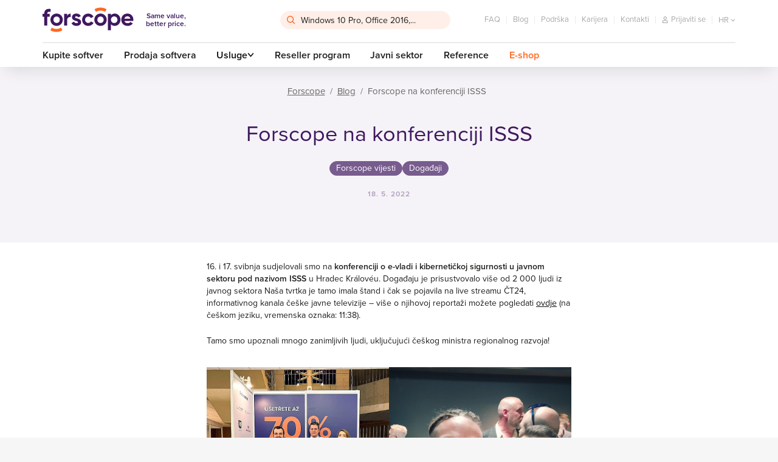

--- FILE ---
content_type: text/html; charset=utf-8
request_url: https://www.forscope.hr/blog/forscope-at-isss/
body_size: 20007
content:

<!DOCTYPE html>
<!--[if IE 9]>      <html lang="cs" xml:lang="cs" class="ie ie9"> <![endif]-->
<!--[if IE]>        <html lang="cs" xml:lang="cs" class="ie"> <![endif]-->
<html lang="hr" xml:lang="hr" class="is-production">
    <head>
        <script>
            var dataLayer = dataLayer || []; // Google Tag Manager datalayer incialization
            dataLayer = [{
                "dimension1": "neprihlaseny"
            }];
        </script>


        <script>
            (function(w, d, s, l, i) {
                w[l] = w[l] || [];
                w[l].push({
                    'gtm.start': new Date().getTime(),
                    event: 'gtm.js'
                });
                var f = d.getElementsByTagName(s)[0],
                    j = d.createElement(s),
                    dl = l != 'dataLayer' ? '&l=' + l: '';
                j.async = true;
                j.src = '//www.googletagmanager.com/gtm.js?id=' + i + dl;
                f.parentNode.insertBefore(j, f);
            })(window, document, 'script', 'dataLayer', 'GTM-WZ5KC9J');
        </script>

        

        <style>
            /* ICONFONT */
            @font-face {
                font-family: 'icon';
                src: url(https\:\/\/cdn\.forscope\.eu\/assets\/eu\/dist\/fonts\/iconfont\/icon\.woff) format('woff');
                font-weight: normal;
                font-style: normal;
                font-display: swap;
            }
        </style>


            <link rel="preload" href="/assets/dist/main-XBWS2Ui0zm.min.css" as="style" />
            <link type="text/css" media="screen" rel="stylesheet" href="/assets/dist/main-XBWS2Ui0zm.min.css" />

        <link rel="apple-touch-icon" sizes="180x180" href="/assets/dist/images/favicon/apple-touch-icon.png" />
        <link rel="icon" type="image/png" sizes="32x32" href="/assets/dist/images/favicon/favicon-32x32.png" />
        <link rel="icon" type="image/png" sizes="16x16" href="/assets/dist/images/favicon/favicon-16x16.png" />
        <link rel="manifest" href="/assets/dist/images/favicon/site.webmanifest" />
        <link rel="mask-icon" href="/assets/dist/images/favicon/safari-pinned-tab.svg" color="#3f185f" />
        <link rel="shortcut icon" href="/assets/dist/images/favicon/favicon.ico" />
        <link rel="preload" href="https://cdn.forscope.eu/assets/eu/dist/fonts/iconfont/icon.woff" as="font" crossorigin />
        <meta name="msapplication-TileColor" content="#3f185f" />
        <meta name="msapplication-config" content="/assets/dist/images/favicon/browserconfig.xml" />
        <meta name="theme-color" content="#3f185f" />

        <meta http-equiv="X-UA-Compatible" content="IE=edge" />
        <meta name="viewport" content="width=device-width, initial-scale=1.0, minimal-ui" />




<meta charset="utf-8" />
<meta name="author" content="Shockworks s.r.o., www.shockworks.cz, powered by Alfax" />

<meta name="robots" content="index, follow" />

<meta name="viewport" content="width=device-width" />
<meta name="SKYPE_TOOLBAR" content="SKYPE_TOOLBAR_PARSER_COMPATIBLE" />
<meta property="og:site_name" content="Forscope.hr" />
<meta property="og:image" content="https://cdn.forscope.eu/files/hr/e/2894/banner-linkedin-forscope-isss-2022-blog-pic.png" />
<meta property="og:description" content="Pogledajte naš tim na ISSS događaju gdje smo imali priliku razgovarati o korištenom softveru s važnim predstavnicima državnog sektora." />
<meta property="og:title" content="Forscope na konferenciji ISSS - Forscope.hr" />
<meta property="og:url" content="https://www.forscope.hr/blog/forscope-at-isss/" />



<title>Forscope na konferenciji ISSS - Forscope.hr</title>
<meta name="description" content="Pogledajte naš tim na ISSS događaju gdje smo imali priliku razgovarati o korištenom softveru s važnim predstavnicima državnog sektora." />
<meta name="keywords" content="" />

	<link rel="canonical" href="https://www.forscope.hr/blog/forscope-at-isss" />


            <!--deployment-->
            <link rel="preload" href="/assets/dist/before-dom-XBWS2Ui0zm.min.js" as="script" />
            <script type="text/javascript" src="/assets/dist/before-dom-XBWS2Ui0zm.min.js"></script>

<script>

    document.myTranslate = {};
    document.myTranslate.mainPage       =   "Forscope";
    document.myTranslate.yourEmail      =   "Va\u0161a e-mail adresa";
    document.myTranslate.newest         =   "Najnoviji";
    document.myTranslate.bestsellers    =   "Najprodavaniji";
    document.myTranslate.bestrating     =   "Najomiljeniji";
    document.myTranslate.cheapest       =   "Od manje prema ve\u0107oj cijeni";
    document.myTranslate.mostExpensive  =   "Od ve\u0107e prema manjoj cijeni";

    document.myTranslate.inStock        =   "Na zalihi";
    document.myTranslate.outOfStock     =   "Nemamo na stanju";
    document.myTranslate.inStock1       =   "Elektroni\u010dka dostava u roku od 1-2 dana";
    document.myTranslate.inStock3       =   "U roku od 3 radna dana";
    document.myTranslate.inStock30      =   "U roku od 30 minuta";
    document.myTranslate.inStock15      =   "Elektroni\u010dka dostava u roku od 5 minuta";
    document.myTranslate.onRequest      =   "Na zahtjev";
    document.myTranslate.uknown         =   "nepoznato";
    document.myTranslate.continue       =   "nastavi";
    document.myTranslate.showMore       =   "Prika\u017ei vi\u0161e";
    document.myTranslate.showMores      =   "Prika\u017ei vi\u0161e";
    document.myTranslate.product        =   "proizvod";
    document.myTranslate.products       =   "proizvodi";
    document.myTranslate.mproducts      =   "proizvodi+";
    document.myTranslate.notice         =   "Obavijest";
    document.myTranslate.enterthecode   =   "Unesi kod";

    document.myTranslate.notRated       =   "Neocijenjen proizvod";
    document.myTranslate.overallRating  =   "Ocjena zaposlenika";
    document.myTranslate.cartNote       =   "\u017delim ostaviti poruku";
    document.myTranslate.onepiece       =   "1 komad";
    document.myTranslate.facebookLogin  =   "Prijava putem Facebook-a";
    document.myTranslate.login          =   "Prijavite se na ra\u010dun";

    document.myTranslate.termConditionsInfo  =   "Da bi nastavili, prihvatite Op\u0107e uvjete poslovanja";

    document.myTranslate.wishlistNotSelectedCart     =   "Odaberite minimalno jedan proizvod koji \u017eelite dodati u ko\u0161aricu i naru\u010dite";
    document.myTranslate.wishlistNotSelectedRemove   =   "Odaberite minimalno jedan proizvod koji \u017eelite izbaciti sa liste \u017eelja";

    document.myTranslate.SearchFrm      =   "Windows 10 Pro, Office 2016,...";
    document.myTranslate.currency       =   "\u20ac";
    document.myTranslate.obrat          =   "Obrat";
    document.myTranslate.day            =   "den";
    document.myTranslate.days           =   "dn\u00ed";
    document.myTranslate.twodays        =   "dny";
    document.myTranslate.count          =   "komada";
    document.myTranslate.cart           =   "kosarica";
    document.myTranslate.contatcUs      =   "Javite nam se";
    document.myTranslate.free           =   "Besplatno";
    document.myTranslate.showMore       =   "Pro\u010ditajte vi\u0161e";
    document.myTranslate.showLess       =   "Pro\u010ditajte manje";

    document.myTranslate.stay = "Stay here";

    document.myTranslate.csTitle = "Nav\u0161t\u011bvujete n\u00e1s z \u010cesk\u00e9 republiky?";
    document.myTranslate.csBody = "Pro relevantn\u011bj\u0161\u00ed obsah i nab\u00eddku pros\u00edm p\u0159ejd\u011bte na \u010deskou verzi na\u0161eho webu.";
    document.myTranslate.csBtn = "P\u0159ej\u00edt na software-deals.cz";
    document.myTranslate.csStay = "Z\u016fstat zde";

    document.myTranslate.plTitle = "Odwiedzasz nas z terenu Polski?";
    document.myTranslate.plBody = "Aby uzyska\u0107 odpowiednie tre\u015bci i oferty, przejd\u017a do polskiej strony.";
    document.myTranslate.plBtn = "Przejd\u017a do oplacalny-software.pl";
    document.myTranslate.plStay = "Pozosta\u0144";

    document.myTranslate.skTitle = "Nav\u0161tevujete n\u00e1s zo Slovenska?";
    document.myTranslate.skBody = "Pre relevantnej\u0161\u00ed obsah a ponuky, pros\u00edm, nav\u0161t\u00edvte slovensk\u00fa verziu na\u0161ej str\u00e1nky.";
    document.myTranslate.skBtn = "Prejs\u0165 na software-deals.sk";
    document.myTranslate.skStay = "Zosta\u0165 tu";

    document.myTranslate.huTitle = "Magyarorsz\u00e1g ter\u00fclet\u00e9r\u0151l b\u00f6ng\u00e9szi oldalunkat?";
    document.myTranslate.huBody = "Ha t\u00f6bb relev\u00e1ns aj\u00e1nlatra \u00e9s tartalomra k\u00edv\u00e1ncsi, l\u00e1togassa meg magyar nyelv\u0171 oldalunkat.";
    document.myTranslate.huBtn = "Menjen \u00e1t software-deals.hu";
    document.myTranslate.huStay = "Maradjon oldalunkon";

    document.myTranslate.roTitle = "Ne vizita\u021bi din Rom\u00e2nia?";
    document.myTranslate.roBody = "Pentru mai multe informa\u021bii relevante \u0219i oferte, accesa\u021bi versiunea \u00een limba rom\u00e2n\u0103 a site-ului nostru.";
    document.myTranslate.roBtn = "Merge\u021bi la software-deals.ro";
    document.myTranslate.roStay = "Stai aici";

    document.myTranslate.bgTitle = "\u041f\u043e\u0441\u0435\u0449\u0430\u0432\u0430\u0442\u0435 \u043d\u0430\u0448\u0438\u044f \u043c\u0430\u0433\u0430\u0437\u0438\u043d \u043e\u0442 \u0411\u044a\u043b\u0433\u0430\u0440\u0438\u044f?";
    document.myTranslate.bgBody = "\u0417\u0430 \u043f\u043e-\u043f\u043e\u0434\u0445\u043e\u0434\u044f\u0449\u043e \u0441\u044a\u0434\u044a\u0440\u0436\u0430\u043d\u0438\u0435 \u0438 \u043e\u0444\u0435\u0440\u0442\u0438, \u043c\u043e\u043b\u044f, \u043e\u0442\u0432\u043e\u0440\u0435\u0442\u0435 \u0431\u044a\u043b\u0433\u0430\u0440\u0441\u043a\u0430\u0442\u0430 \u0432\u0435\u0440\u0441\u0438\u044f \u043d\u0430 \u043d\u0430\u0448\u0430\u0442\u0430 \u0441\u0442\u0440\u0430\u043d\u0438\u0446\u0430.";
    document.myTranslate.bgBtn = "\u041e\u0442\u0438\u0434\u0435\u0442\u0435 \u043d\u0430 software-deals.bg";
    document.myTranslate.bgStay = "\u041e\u0441\u0442\u0430\u043d\u0435\u0442\u0435 \u0442\u0443\u043a";

    document.myTranslate.hrTitle = "Posje\u0107ujete na\u0161u web stranicu iz Hrvatske?";
    document.myTranslate.hrBody = "Za vi\u0161e sadr\u017eaja i ponuda, molimo Vas idite na hrvatsku verziju na\u0161e stranice.";
    document.myTranslate.hrBtn = "Idite na software-deals.hr";
    document.myTranslate.hrStay = "Ostani ovdje";

    document.myTranslate.itTitle = "Ci stai visitando dall'Italia?";
    document.myTranslate.itBody = "Per contenuti e offerte pi\u00f9 pertinenti, per favore, vai alla versione italiana della nostra pagina.";
    document.myTranslate.itBtn = "Vai a software-deals.it";
    document.myTranslate.itStay = "Rimani qui";

    document.myTranslate.siTitle = "Ali ste nas obiskali iz Slovenije?";
    document.myTranslate.siBody = "Za podrobnej\u0161o vsebino in ponudbo, prosimo pojdite na slovensko razli\u010dico na\u0161e strani.";
    document.myTranslate.siBtn = "Pojdite na software-deals.si";
    document.myTranslate.siStay = "Ostati tukaj";

    document.myTranslate.enTitle = "Are you visiting us from Europe?";
    document.myTranslate.enBody = "For more personalised content and offer please visit European version of the web.";
    document.myTranslate.enBtn = "Redirect me to software-deals.eu";
    document.myTranslate.enStay = "Stay";

    document.myTranslate.elTitle = "\u039c\u03b1\u03c2 \u03b5\u03c0\u03b9\u03c3\u03ba\u03ad\u03c0\u03c4\u03b5\u03c3\u03c4\u03b5 \u03b1\u03c0\u03cc \u03c4\u03b7\u03bd \u0395\u03bb\u03bb\u03ac\u03b4\u03b1;";
    document.myTranslate.elBody = "\u0393\u03b9\u03b1 \u03c0\u03b9\u03bf \u03c3\u03c7\u03b5\u03c4\u03b9\u03ba\u03cc \u03c0\u03b5\u03c1\u03b9\u03b5\u03c7\u03cc\u03bc\u03b5\u03bd\u03bf \u03ba\u03b1\u03b9 \u03c0\u03c1\u03bf\u03c3\u03c6\u03bf\u03c1\u03ad\u03c2, \u03bc\u03b5\u03c4\u03b1\u03b2\u03b5\u03af\u03c4\u03b5 \u03c3\u03c4\u03b7\u03bd \u03b5\u03bb\u03bb\u03b7\u03bd\u03b9\u03ba\u03ae \u03ad\u03ba\u03b4\u03bf\u03c3\u03b7 \u03c4\u03b7\u03c2 \u03c3\u03b5\u03bb\u03af\u03b4\u03b1\u03c2 \u03bc\u03b1\u03c2.";
    document.myTranslate.elBtn = "\u039c\u03b5\u03c4\u03b1\u03b2\u03b5\u03af\u03c4\u03b5 \u03c3\u03c4\u03b7 \u03b4\u03b9\u03b5\u03cd\u03b8\u03c5\u03bd\u03c3\u03b7 software-deals.gr";
    document.myTranslate.elStay = "\u039c\u03b5\u03af\u03bd\u03b5\u03c4\u03b5 \u03b5\u03b4\u03ce";

    document.myTranslate.productAdd = "U ko\u0161aricu";
    document.myTranslate.productRequest = "Provjera dostupnosti";
    document.myTranslate.askForPrice = "Pitajte za cijenu";

    document.myTranslate.searchNotFound = "Nije prona\u0111eno";

    document.myTranslate.postCodeFormatError = "Utipkajte po\u0161tanski broj u ispravnom formatu"

    document.myTranslate.tableSwipe = "Pomaknite u stranu da biste vidjeli ostatak tabele.";

</script>

        
    </head>


    <body class=" hrv" data-locale="hrv" data-curr="hr" data-loc-flag="hr" data-currency="€" data-has-cents="1" data-user-category="0" data-gee-currency="EUR" data-interest-value="standard">

        <!-- google tag manager -->
        <noscript>
            <iframe src="//www.googletagmanager.com/ns.html?id=GTM-WZ5KC9J"
        height="0" width="0" style="display:none;visibility:hidden"></iframe>
        </noscript>
        <script>
            document.GEEItems = {};
            document.GEEGlobals = {
                "dimension1": "neprihlaseny"
            };
            if (document.GEEGlobals) {
                for (var key in document.GEEGlobals) {
                    if (document.GEEGlobals.hasOwnProperty(key)) {
                        var data = {};
                        data[key] = document.GEEGlobals[key];
                        if ('undefined' !== typeof dataLayer) {
                            dataLayer.push(data);
                        }
                    }
                }
            }
        </script>

            <script type="text/javascript" charset="UTF-8" src="//eu.cookie-script.com/s/72da20991c5aac72b6d796f4877c9b97.js"></script>
            <script type="text/javascript" charset="UTF-8" src="/assets/dist/interest-value.js"></script>

            <script>
                dataLayer.push({
                    'gaExpId': '-isfenfcTO6cQzl92ealXg',
                    'gaExpVar': '0'
                });
            </script>
        <!-- TODO: WIP LANG POPUP - #39977 -->
        <div class="popup-overlay js-overlay js-popup is-hidden">
            <div class="popup js-popup-window popup--lang">
                <header class="popup-header">
                    <div class="popup-wrap">
                        <i class="icon icon-globe"></i>
                        <h2 class="js-title popup-header__title"></h2>
                        <button class="popup-header__btn btn-close js-close" name="Zatvori">&times;</button>
                    </div>
                </header>
                <p class="js-text popup-text"></p>
                <div class="popup-wrap popup-actions">
                    <a class="js-btn btn btn--primary" title="Popup" href="#"></a>
                    <button class="js-btn-stay js-close btn btn--secondary" name="Zatvori"></button>
                </div>
            </div>
        </div>
        <!-- /end of LANG POPUP - #39977 -->

        <div id="top-anchor" aria-hidden="true"></div>






    <link type="text/css" rel="stylesheet" href="https://use.typekit.net/jyu4pzn.css" />

        <header class="main-header">
<div id="snippet--cartbox">
<div class="wrapper" data-cache-key="0">
    <div class="main-header__content">
        <div class="main-header__top">
            <a class="main-header__logo" title="Same value, better price." href="/">
                <img src="https://cdn.forscope.eu/assets/eu/dist/images/sprites/svg/forscope-logo-regular.svg" alt="Same value, better price." width="150" height="42" />
                <span>Same value, <br />better price.</span>
            </a>


<div class="main-header__search js-search">
    <input type="hidden" id="hidden-ids" value="" />
<form action="/blog/forscope-at-isss/?do=searchForm-searchForm-submit" method="post" id="frm-searchForm-searchForm">

<div>

	<label class="required" for="frmsearchForm-searchtext"></label>

	<input type="text" size="50" maxlength="80" class="form-control text" name="searchtext" id="frmsearchForm-searchtext" required="required" data-nette-rules="{op:':minLength',msg:'Unesite minimalno 2 znaka u polje za pretraživanje.',arg:2},{op:':filled',msg:'Molimo unesite traženi pojam'}" data-nette-empty-value="Traženi pojam..." value="Traženi pojam..." />



	

	<input type="submit" class="btn btn-default bnt-default button" name="send" id="frmsearchForm-send" value="Pretraživanje" />

</div>

<div><input type="hidden" name="type" id="frmsearchForm-type" value="fulltext" /><!--[if IE]><input type=IEbug disabled style="display:none"><![endif]--></div>
</form>
    <div class="box-search" role="listbox" aria-activedescendant="ui-active-menuitem">
        <div class="row">
            <div class="col-md-7">
                <div class="box-search__inner">
                    <ul class="box-search__list box-search__list--words"></ul>
                    <p class="box-search__title">Proizvodi</p>
                    <ul class="box-search__list box-search__list--products"></ul>
                </div>
            </div>
            <div class="col-md-5">
                <div class="box-search__inner box-search__inner--gray">
                    <p class="box-search__title">Kategorije</p>
                    <ul class="box-search__list box-search__list--categories"></ul>
                    <p class="box-search__title">Članci</p>
                    <ul class="box-search__list box-search__list--articles"></ul>
                </div>
            </div>
        </div>
    </div>
</div>            <ul class="main-header__secondary-menu">
<li><a href="/faq/" title="FAQ">FAQ</a></li>
<li><a title="Blog" href="/blog/">Blog</a></li>
<li><a href="/podrska/" title="Podrška">Podrška</a></li>
<li><a href="/karijera/" title="Karijera">Karijera</a></li>
<li><a href="/kontakti/" title="Kontakti">Kontakti</a></li>                <li class="main-header__secondary-menu__item main-header__secondary-menu__item--search-toggle">
                    <button type="button" class="js-toggle-search" name="traži">
                        <i class="icon icon-search"></i>
                    </button>
                </li>


<li class="main-header__secondary-menu__item main-header__secondary-menu__item--user">
    <a class="main-header__user main-header__user--anonymous" title="Prijaviti se" href="/users/login/">
        <i class="icon icon-user"></i>
        <span>Prijaviti se</span>
    </a>
    <button 
        type="button" 
        class="main-header__user main-header__user--authenticated mf-popup hidden" 
        data-mfp-src="#userPopup"
        name="User">
    </button>
</li>



<li class="main-header__secondary-menu__item main-header__secondary-menu__item--locale main-header__locale">
    <button type="button" class="main-header__locale__toggle js-locale-toggle" name="Show locales">
        <span>hr</span>
        <i class="icon icon-arrow-down"></i>
    </button>
    <ul class="main-header__locale__list js-locale-list">
            <li>
                <a href="https://www.forscope.bg/section?arg=forscope-at-isss" title="bgr">bg</a>
            </li>
            <li>
                <a href="https://www.forscope.cz/section?arg=forscope-at-isss" title="cze">cz</a>
            </li>
            <li>
                <a href="https://shop.forscope.eu/section?arg=forscope-at-isss" title="eng">en</a>
            </li>
            <li>
                <a href="https://www.forscope.gr/section?arg=forscope-at-isss" title="grc">gr</a>
            </li>
            <li class="is-current">
                <a href="https://www.forscope.hr/section?arg=forscope-at-isss" title="hrv">hr</a>
            </li>
            <li>
                <a href="https://www.forscope.hu/section?arg=forscope-at-isss" title="hun">hu</a>
            </li>
            <li>
                <a href="https://www.forscope.pl/section?arg=forscope-at-isss" title="pln">pl</a>
            </li>
            <li>
                <a href="https://www.forscope.ro/section?arg=forscope-at-isss" title="ron">ro</a>
            </li>
            <li>
                <a href="https://www.forscope.si/section?arg=forscope-at-isss" title="svn">si</a>
            </li>
            <li>
                <a href="https://www.forscope.sk/section?arg=forscope-at-isss" title="svk">sk</a>
            </li>
    </ul>
</li><div class="main-header__cart-wrapper">
    <a 
        class="main-header__cart"
        data-price="0"
        title="Iznos"
     href="/kosarica/">
        <span class="badge">0</span>
        <i class="icon icon-cart"></i>
        <span class="amount">0 €</span>
    </a>




<div class="box-cart">
    <div class="box-cart__inner">
        <div class="box-cart__spinner">
            <svg class="spinner" viewBox="0 0 60 60">
                <circle class="path-fixed" cx="30" cy="30" r="20" fill="none" stroke-width="5"></circle>
                <circle class="path" cx="30" cy="30" r="20" fill="none" stroke-width="5"></circle>
            </svg>
        </div>
            <p class="box-cart__empty-text">
                Nemate nikakvu robu u košarici.
            </p>
    </div>
</div>
</div>            </ul>
        </div>
        <div class="main-header__bottom">
            <ul class="main-header__primary-menu">











<li><a href="/kupite-softver/" title="Buy software">Kupite softver</a></li>

<li><a href="/prodaja-softvera/" title="Prodaja softvera">Prodaja softvera</a></li>

    <li class="js-main-menu-item-dropdown">
        <span>Usluge<i class="icon icon-arrow-down"></i></span>
        <ul>
                <li><a href="/zakonitost-provjera/" title="Provjera zakonitosti softverskih licenci">Provjera zakonitosti softverskih licenci</a></li>
                <li><a href="/revizija-softvera/" title="Revizija softvera">Revizija softvera</a></li>
                <li><a href="/softver-troškovi-optimizacija/" title="Optimizacija troškova softvera">Optimizacija troškova softvera</a></li>
        </ul>
    </li>
<li><a href="/reseller-program/" title="Reseller program">Reseller program</a></li>
<li><a href="/javni-sektor/" title="Javni sektor">Javni sektor</a></li>
<li><a href="/reference/" title="Reference">Reference</a></li>
                <li><a href="/eshop/" class="main-header__eshop" title="E-shop">E-shop</a></li>
            </ul>
        </div>
        <button type="button" class="main-header__menu-toggle js-main-menu-toggle" name="Sadržaj">
            <div class="main-header__menu-toggle__menu-icon"></div>
            <span>Sadržaj</span>
        </button>
    </div>
</div></div>        </header>

        <!--login box-->
        <div id="loginPopup" class="mfp-hide mfp--default login-popup">
            <div class="login-popup-container">
                <p class="h2 center user-popup-logo">
                    <picture>
                        <source srcset="/assets/dist/images/sprites/svg/forscope-logo-regular.svg" />
                        <img 
                            class="img-responsive" 
                            src="/assets/dist/images/sprites/svg/forscope-logo-regular.svg"
                        />
                    </picture>
                </p>

                <div class="user-popup-collapse">
                    <form id="login-form" class="form--default login-form" method="post">
                        <p class="login-form-title">
                            Prijava Forscope
                        </p>
                        <div class="login-form-group">
                            <div class="form--formatted">
                                <input type="text" id="frmloginForm-login" class="text login-form-input" name="login" autocomplete="username" required />
                                <label for="frmloginForm-login" class="login-form-label"><i class="icon icon-contact"></i><span>E-mail</span></label>
                            </div>
                        </div>

                        <div class="login-form-group">
                            <div class="form--formatted">
                                <input type="password" id="frmloginForm-password" class="text login-form-input" name="password" autocomplete="current-password" required />
                                <label for="frmloginForm-password" class="login-form-label"><i class="icon icon-password"></i><span>Lozinka</span></label>
                            </div>
                        </div>

                        <div class="login-submit-group row">
                            <div class="submit-button col-xs-12">
                                <button type="submit" class="btn btn--primary btn--large" name="send">Prijavi se</button>
                                <p class="forgotten-password-link">Ne možete se prisjetiti svoje lozinke? <a href="/users/sendpassword/" title="Password">Kliknite ovdje da biste postavili novu</a></p>
                            </div>
                        </div>
                    </form>



                    <p id="login-empty-error" class="login-form-error">Molimo ispunite svoje korisničko ime i lozinku</p>
                    <p id="login-pass-error" class="login-form-error">Neispravna lozinka</p>
                </div>
            </div>
            <div class="login-bottom">
                Nemate još račun?
                <a href="/users/registrate/" title="Izradite novi">Izradite novi</a>
            </div>
        </div>


                <div id="userPopup" class="user-popup mfp-hide mfp--default">
            <p class="h2">Postavke</p>

            <div class="user-popup-collapse">
                <ul class="header-user-links ul">
                    <li><a href="/users/" title="Pregled">Pregled</a></li>
                    <li><a href="/users/edituser/" title="Moj profil">Moj profil</a></li>
                    <li><a href="/users/changepassword/" title="Promjeni lozinku:">Promjeni lozinku:</a></li>
                </ul>
                <div class="header-user-logout">
                    <a href="/blog/forscope-at-isss/?do=logout" class="btn btn--secondary btn--color" title="Odjavi se">Odjavi se</a>
                </div>
            </div>
        </div>




<nav class="mobile-menu js-mobile-menu">
    <button class="mobile-menu__section-switch js-mobile-menu-section-switch" name="Sadržaj">
        <div class="mobile-menu__section-switch__rider"></div>
        <span class="mobile-menu__section-switch__label mobile-menu__section-switch__label--home">Home</span>
        <span class="mobile-menu__section-switch__label mobile-menu__section-switch__label--shop">E-shop</span>
    </button>
    <div class="mobile-menu__section mobile-menu__section--home">
        <ul class="mobile-menu__primary-menu">











<li><a href="/kupite-softver/" title="Buy software">Kupite softver</a></li>

<li><a href="/prodaja-softvera/" title="Prodaja softvera">Prodaja softvera</a></li>

    <li class="js-main-menu-item-dropdown">
        <span>Usluge<i class="icon icon-arrow-down"></i></span>
        <ul>
                <li><a href="/zakonitost-provjera/" title="Provjera zakonitosti softverskih licenci">Provjera zakonitosti softverskih licenci</a></li>
                <li><a href="/revizija-softvera/" title="Revizija softvera">Revizija softvera</a></li>
                <li><a href="/softver-troškovi-optimizacija/" title="Optimizacija troškova softvera">Optimizacija troškova softvera</a></li>
        </ul>
    </li>
<li><a href="/reseller-program/" title="Reseller program">Reseller program</a></li>
<li><a href="/javni-sektor/" title="Javni sektor">Javni sektor</a></li>
<li><a href="/reference/" title="Reference">Reference</a></li>
        </ul>
        <ul class="mobile-menu__secondary-menu">
<li><a href="/faq/" title="FAQ">FAQ</a></li>
<li><a title="Blog" href="/blog/">Blog</a></li>
<li><a href="/podrska/" title="Podrška">Podrška</a></li>
<li><a href="/karijera/" title="Karijera">Karijera</a></li>
<li><a href="/kontakti/" title="Kontakti">Kontakti</a></li>        </ul>
    </div>
    <div class="mobile-menu__section mobile-menu__section--shop">


<ul class="category-menu category-menu--level-1">
                
        <li class="category-menu__item">
            <div class="category-menu__item__wrapper">
                <a
                    data-id="63"
                    title="MS Windows"
                 href="/ms-windows/">
                    <span style="background-image:url('https://cdn.forscope.eu/files/hr/e/1400/windows_w38_h38.png');"></span>
                    MS Windows
                </a>
                    <button type="button" class="js-category-toggle" name="MS Windows">
                        <i class="icon icon-arrow-down"></i>
                    </button>
            </div>
                <div class="category-menu__box">                    <ul class="category-menu category-menu--level-2">
                            <li class="category-menu__item">
                                <div class="category-menu__item__wrapper">
                                    <a
                                        data-id="1120"
                                        title="Windows 11"
                                     href="/windows-11/">Windows 11</a>
                                </div>
                            </li>
                            <li class="category-menu__item">
                                <div class="category-menu__item__wrapper">
                                    <a
                                        data-id="3"
                                        title="Windows 10"
                                     href="/windows-10/">Windows 10</a>
                                </div>
                            </li>
                            <li class="category-menu__item">
                                <div class="category-menu__item__wrapper">
                                    <a
                                        data-id="28"
                                        title="Windows 8.1"
                                     href="/windows-8-1/">Windows 8.1</a>
                                </div>
                            </li>
                            <li class="category-menu__item">
                                <div class="category-menu__item__wrapper">
                                    <a
                                        data-id="1"
                                        title="Windows 7"
                                     href="/windows-7/">Windows 7</a>
                                </div>
                            </li>
                    </ul>
</div>
                                    <ul class="category-menu category-menu--level-2">
                            <li class="category-menu__item">
                                <div class="category-menu__item__wrapper">
                                    <a
                                        data-id="1120"
                                        title="Windows 11"
                                     href="/windows-11/">Windows 11</a>
                                </div>
                            </li>
                            <li class="category-menu__item">
                                <div class="category-menu__item__wrapper">
                                    <a
                                        data-id="3"
                                        title="Windows 10"
                                     href="/windows-10/">Windows 10</a>
                                </div>
                            </li>
                            <li class="category-menu__item">
                                <div class="category-menu__item__wrapper">
                                    <a
                                        data-id="28"
                                        title="Windows 8.1"
                                     href="/windows-8-1/">Windows 8.1</a>
                                </div>
                            </li>
                            <li class="category-menu__item">
                                <div class="category-menu__item__wrapper">
                                    <a
                                        data-id="1"
                                        title="Windows 7"
                                     href="/windows-7/">Windows 7</a>
                                </div>
                            </li>
                    </ul>

        </li>
                
        <li class="category-menu__item">
            <div class="category-menu__item__wrapper">
                <a
                    data-id="64"
                    title="MS Office"
                 href="/ms-office/">
                    <span style="background-image:url('https://cdn.forscope.eu/files/hr/e/1402/office_w38_h38.png');"></span>
                    MS Office
                </a>
                    <button type="button" class="js-category-toggle" name="MS Office">
                        <i class="icon icon-arrow-down"></i>
                    </button>
            </div>
                <div class="category-menu__box">                    <ul class="category-menu category-menu--level-2">
                            <li class="category-menu__item">
                                <div class="category-menu__item__wrapper">
                                    <a
                                        data-id="1015"
                                        title="Paketi Office"
                                     href="/paketi-office/">Paketi Office</a>
                                        <button type="button" class="js-category-toggle" name="Paketi Office">
                                            <i class="icon icon-arrow-down"></i>
                                        </button>
                                </div>
                                    <ul class="category-menu category-menu--level-3">
                                            <li class="category-menu__item">
                                                <a
                                                    data-id="1121"
                                                    title="Office 2024"
                                                 href="/office-2024/">
                                                    Office 2024
                                                </a>
                                            </li>
                                            <li class="category-menu__item">
                                                <a
                                                    data-id="1109"
                                                    title="Office 2021"
                                                 href="/office-2021/">
                                                    Office 2021
                                                </a>
                                            </li>
                                            <li class="category-menu__item">
                                                <a
                                                    data-id="1031"
                                                    title="Office 2019"
                                                 href="/office-2019/">
                                                    Office 2019
                                                </a>
                                            </li>
                                            <li class="category-menu__item">
                                                <a
                                                    data-id="16"
                                                    title="Office 2016"
                                                 href="/office-2016/">
                                                    Office 2016
                                                </a>
                                            </li>
                                            <li class="category-menu__item">
                                                <a
                                                    data-id="4"
                                                    title="Office 2013"
                                                 href="/office-2013/">
                                                    Office 2013
                                                </a>
                                            </li>
                                            <li class="category-menu__item">
                                                <a
                                                    data-id="1017"
                                                    title="Office 2010"
                                                 href="/office-2010/">
                                                    Office 2010
                                                </a>
                                            </li>
                                            <li class="category-menu__item">
                                                <a
                                                    data-id="59"
                                                    title="Office 2007"
                                                 href="/office-2007/">
                                                    Office 2007
                                                </a>
                                            </li>
                                    </ul>
                            </li>
                            <li class="category-menu__item">
                                <div class="category-menu__item__wrapper">
                                    <a
                                        data-id="1016"
                                        title="Office aplikacije"
                                     href="/office-aplikacije/">Office aplikacije</a>
                                        <button type="button" class="js-category-toggle" name="Office aplikacije">
                                            <i class="icon icon-arrow-down"></i>
                                        </button>
                                </div>
                                    <ul class="category-menu category-menu--level-3">
                                            <li class="category-menu__item">
                                                <a
                                                    data-id="1023"
                                                    title="Project"
                                                 href="/project/">
                                                    Project
                                                </a>
                                            </li>
                                            <li class="category-menu__item">
                                                <a
                                                    data-id="1022"
                                                    title="Visio"
                                                 href="/visio/">
                                                    Visio
                                                </a>
                                            </li>
                                            <li class="category-menu__item">
                                                <a
                                                    data-id="1021"
                                                    title="Access"
                                                 href="/access/">
                                                    Access
                                                </a>
                                            </li>
                                            <li class="category-menu__item">
                                                <a
                                                    data-id="1018"
                                                    title="Word"
                                                 href="/word/">
                                                    Word
                                                </a>
                                            </li>
                                            <li class="category-menu__item">
                                                <a
                                                    data-id="1019"
                                                    title="Excel"
                                                 href="/excel/">
                                                    Excel
                                                </a>
                                            </li>
                                            <li class="category-menu__item">
                                                <a
                                                    data-id="1020"
                                                    title="PowerPoint"
                                                 href="/powerpoint/">
                                                    PowerPoint
                                                </a>
                                            </li>
                                            <li class="category-menu__item">
                                                <a
                                                    data-id="1024"
                                                    title="Outlook"
                                                 href="/outlook/">
                                                    Outlook
                                                </a>
                                            </li>
                                    </ul>
                            </li>
                    </ul>
</div>
                                    <ul class="category-menu category-menu--level-2">
                            <li class="category-menu__item">
                                <div class="category-menu__item__wrapper">
                                    <a
                                        data-id="1015"
                                        title="Paketi Office"
                                     href="/paketi-office/">Paketi Office</a>
                                        <button type="button" class="js-category-toggle" name="Paketi Office">
                                            <i class="icon icon-arrow-down"></i>
                                        </button>
                                </div>
                                    <ul class="category-menu category-menu--level-3">
                                            <li class="category-menu__item">
                                                <a
                                                    data-id="1121"
                                                    title="Office 2024"
                                                 href="/office-2024/">
                                                    Office 2024
                                                </a>
                                            </li>
                                            <li class="category-menu__item">
                                                <a
                                                    data-id="1109"
                                                    title="Office 2021"
                                                 href="/office-2021/">
                                                    Office 2021
                                                </a>
                                            </li>
                                            <li class="category-menu__item">
                                                <a
                                                    data-id="1031"
                                                    title="Office 2019"
                                                 href="/office-2019/">
                                                    Office 2019
                                                </a>
                                            </li>
                                            <li class="category-menu__item">
                                                <a
                                                    data-id="16"
                                                    title="Office 2016"
                                                 href="/office-2016/">
                                                    Office 2016
                                                </a>
                                            </li>
                                            <li class="category-menu__item">
                                                <a
                                                    data-id="4"
                                                    title="Office 2013"
                                                 href="/office-2013/">
                                                    Office 2013
                                                </a>
                                            </li>
                                            <li class="category-menu__item">
                                                <a
                                                    data-id="1017"
                                                    title="Office 2010"
                                                 href="/office-2010/">
                                                    Office 2010
                                                </a>
                                            </li>
                                            <li class="category-menu__item">
                                                <a
                                                    data-id="59"
                                                    title="Office 2007"
                                                 href="/office-2007/">
                                                    Office 2007
                                                </a>
                                            </li>
                                    </ul>
                            </li>
                            <li class="category-menu__item">
                                <div class="category-menu__item__wrapper">
                                    <a
                                        data-id="1016"
                                        title="Office aplikacije"
                                     href="/office-aplikacije/">Office aplikacije</a>
                                        <button type="button" class="js-category-toggle" name="Office aplikacije">
                                            <i class="icon icon-arrow-down"></i>
                                        </button>
                                </div>
                                    <ul class="category-menu category-menu--level-3">
                                            <li class="category-menu__item">
                                                <a
                                                    data-id="1023"
                                                    title="Project"
                                                 href="/project/">
                                                    Project
                                                </a>
                                            </li>
                                            <li class="category-menu__item">
                                                <a
                                                    data-id="1022"
                                                    title="Visio"
                                                 href="/visio/">
                                                    Visio
                                                </a>
                                            </li>
                                            <li class="category-menu__item">
                                                <a
                                                    data-id="1021"
                                                    title="Access"
                                                 href="/access/">
                                                    Access
                                                </a>
                                            </li>
                                            <li class="category-menu__item">
                                                <a
                                                    data-id="1018"
                                                    title="Word"
                                                 href="/word/">
                                                    Word
                                                </a>
                                            </li>
                                            <li class="category-menu__item">
                                                <a
                                                    data-id="1019"
                                                    title="Excel"
                                                 href="/excel/">
                                                    Excel
                                                </a>
                                            </li>
                                            <li class="category-menu__item">
                                                <a
                                                    data-id="1020"
                                                    title="PowerPoint"
                                                 href="/powerpoint/">
                                                    PowerPoint
                                                </a>
                                            </li>
                                            <li class="category-menu__item">
                                                <a
                                                    data-id="1024"
                                                    title="Outlook"
                                                 href="/outlook/">
                                                    Outlook
                                                </a>
                                            </li>
                                    </ul>
                            </li>
                    </ul>

        </li>
                
        <li class="category-menu__item">
            <div class="category-menu__item__wrapper">
                <a
                    data-id="67"
                    title="Poslužiteljski software"
                 href="/posluziteljski-software/">
                    <span style="background-image:url('https://cdn.forscope.eu/files/hr/e/1164/win-servers_w38_h38.png');"></span>
                    Poslužiteljski software
                </a>
                    <button type="button" class="js-category-toggle" name="Poslužiteljski software">
                        <i class="icon icon-arrow-down"></i>
                    </button>
            </div>
                <div class="category-menu__box">                    <ul class="category-menu category-menu--level-2">
                            <li class="category-menu__item">
                                <div class="category-menu__item__wrapper">
                                    <a
                                        data-id="74"
                                        title="MS Windows Server"
                                     href="/ms-windows-server/">MS Windows Server</a>
                                        <button type="button" class="js-category-toggle" name="MS Windows Server">
                                            <i class="icon icon-arrow-down"></i>
                                        </button>
                                </div>
                                    <ul class="category-menu category-menu--level-3">
                                            <li class="category-menu__item">
                                                <a
                                                    data-id="1122"
                                                    title="MS Windows Server 2025"
                                                 href="/ms-windows-server-2025/">
                                                    MS Windows Server 2025
                                                </a>
                                            </li>
                                            <li class="category-menu__item">
                                                <a
                                                    data-id="1110"
                                                    title="MS Windows Server 2022"
                                                 href="/ms-windows-server-2022/">
                                                    MS Windows Server 2022
                                                </a>
                                            </li>
                                            <li class="category-menu__item">
                                                <a
                                                    data-id="1046"
                                                    title="MS Windows Server 2019"
                                                 href="/ms-windows-server-2019/">
                                                    MS Windows Server 2019
                                                </a>
                                            </li>
                                            <li class="category-menu__item">
                                                <a
                                                    data-id="70"
                                                    title="MS Windows Server 2016"
                                                 href="/ms-windows-server-2016/">
                                                    MS Windows Server 2016
                                                </a>
                                            </li>
                                            <li class="category-menu__item">
                                                <a
                                                    data-id="78"
                                                    title="MS Windows Server 2012 R2"
                                                 href="/ms-windows-server-2012-r2/">
                                                    MS Windows Server 2012 R2
                                                </a>
                                            </li>
                                            <li class="category-menu__item">
                                                <a
                                                    data-id="69"
                                                    title="MS Windows Server 2012"
                                                 href="/ms-windows-server-2012/">
                                                    MS Windows Server 2012
                                                </a>
                                            </li>
                                            <li class="category-menu__item">
                                                <a
                                                    data-id="77"
                                                    title="MS Windows Server 2008 R2"
                                                 href="/ms-windows-server-2008-r2/">
                                                    MS Windows Server 2008 R2
                                                </a>
                                            </li>
                                    </ul>
                            </li>
                            <li class="category-menu__item">
                                <div class="category-menu__item__wrapper">
                                    <a
                                        data-id="84"
                                        title="MS SQL Server"
                                     href="/ms-sql-server/">MS SQL Server</a>
                                        <button type="button" class="js-category-toggle" name="MS SQL Server">
                                            <i class="icon icon-arrow-down"></i>
                                        </button>
                                </div>
                                    <ul class="category-menu category-menu--level-3">
                                            <li class="category-menu__item">
                                                <a
                                                    data-id="1112"
                                                    title="MS SQL Server 2022"
                                                 href="/ms-sql-server-2022/">
                                                    MS SQL Server 2022
                                                </a>
                                            </li>
                                            <li class="category-menu__item">
                                                <a
                                                    data-id="1082"
                                                    title="MS SQL Server 2019"
                                                 href="/ms-sql-server-2019/">
                                                    MS SQL Server 2019
                                                </a>
                                            </li>
                                            <li class="category-menu__item">
                                                <a
                                                    data-id="1011"
                                                    title="MS SQL Server 2017"
                                                 href="/ms-sql-server-2017/">
                                                    MS SQL Server 2017
                                                </a>
                                            </li>
                                            <li class="category-menu__item">
                                                <a
                                                    data-id="87"
                                                    title="MS SQL Server 2016"
                                                 href="/ms-sql-server-2016/">
                                                    MS SQL Server 2016
                                                </a>
                                            </li>
                                            <li class="category-menu__item">
                                                <a
                                                    data-id="1050"
                                                    title="MS SQL Server 2014"
                                                 href="/ms-sql-server-2014/">
                                                    MS SQL Server 2014
                                                </a>
                                            </li>
                                    </ul>
                            </li>
                            <li class="category-menu__item">
                                <div class="category-menu__item__wrapper">
                                    <a
                                        data-id="75"
                                        title="MS Exchange Server"
                                     href="/ms-exchange-server/">MS Exchange Server</a>
                                        <button type="button" class="js-category-toggle" name="MS Exchange Server">
                                            <i class="icon icon-arrow-down"></i>
                                        </button>
                                </div>
                                    <ul class="category-menu category-menu--level-3">
                                            <li class="category-menu__item">
                                                <a
                                                    data-id="1051"
                                                    title="MS Exchange Server 2019"
                                                 href="/ms-exchange-server-2019/">
                                                    MS Exchange Server 2019
                                                </a>
                                            </li>
                                            <li class="category-menu__item">
                                                <a
                                                    data-id="80"
                                                    title="MS Exchange Server 2016"
                                                 href="/ms-exchange-server-2016/">
                                                    MS Exchange Server 2016
                                                </a>
                                            </li>
                                            <li class="category-menu__item">
                                                <a
                                                    data-id="71"
                                                    title="MS Exchange Server 2013"
                                                 href="/ms-exchange-server-2013/">
                                                    MS Exchange Server 2013
                                                </a>
                                            </li>
                                    </ul>
                            </li>
                            <li class="category-menu__item">
                                <div class="category-menu__item__wrapper">
                                    <a
                                        data-id="76"
                                        title="MS SharePoint Server"
                                     href="/ms-sharepoint-server/">MS SharePoint Server</a>
                                        <button type="button" class="js-category-toggle" name="MS SharePoint Server">
                                            <i class="icon icon-arrow-down"></i>
                                        </button>
                                </div>
                                    <ul class="category-menu category-menu--level-3">
                                            <li class="category-menu__item">
                                                <a
                                                    data-id="1070"
                                                    title="MS SharePoint Server 2019"
                                                 href="/ms-sharepoint-server-2019/">
                                                    MS SharePoint Server 2019
                                                </a>
                                            </li>
                                            <li class="category-menu__item">
                                                <a
                                                    data-id="83"
                                                    title="MS SharePoint Server 2016"
                                                 href="/ms-sharepoint-server-2016/">
                                                    MS SharePoint Server 2016
                                                </a>
                                            </li>
                                            <li class="category-menu__item">
                                                <a
                                                    data-id="82"
                                                    title="MS SharePoint Server 2013"
                                                 href="/ms-sharepoint-server-2013/">
                                                    MS SharePoint Server 2013
                                                </a>
                                            </li>
                                    </ul>
                            </li>
                            <li class="category-menu__item">
                                <div class="category-menu__item__wrapper">
                                    <a
                                        data-id="1012"
                                        title="MS Project Server"
                                     href="/ms-project-server/">MS Project Server</a>
                                        <button type="button" class="js-category-toggle" name="MS Project Server">
                                            <i class="icon icon-arrow-down"></i>
                                        </button>
                                </div>
                                    <ul class="category-menu category-menu--level-3">
                                            <li class="category-menu__item">
                                                <a
                                                    data-id="1117"
                                                    title="MS Project Server 2019"
                                                 href="/ms-project-server-2019/">
                                                    MS Project Server 2019
                                                </a>
                                            </li>
                                            <li class="category-menu__item">
                                                <a
                                                    data-id="1014"
                                                    title="MS Project Server 2016"
                                                 href="/ms-project-server-2016/">
                                                    MS Project Server 2016
                                                </a>
                                            </li>
                                            <li class="category-menu__item">
                                                <a
                                                    data-id="1013"
                                                    title="MS Project Server 2013"
                                                 href="/ms-project-server-2013/">
                                                    MS Project Server 2013
                                                </a>
                                            </li>
                                    </ul>
                            </li>
                            <li class="category-menu__item">
                                <div class="category-menu__item__wrapper">
                                    <a
                                        data-id="1062"
                                        title="MS Skype for Business Server"
                                     href="/ms-skype-for-business-server/">MS Skype for Business Server</a>
                                        <button type="button" class="js-category-toggle" name="MS Skype for Business Server">
                                            <i class="icon icon-arrow-down"></i>
                                        </button>
                                </div>
                                    <ul class="category-menu category-menu--level-3">
                                            <li class="category-menu__item">
                                                <a
                                                    data-id="1065"
                                                    title="MS Skype for Business Server 2019"
                                                 href="/ms-skype-for-business-server-2019/">
                                                    MS Skype for Business Server 2019
                                                </a>
                                            </li>
                                            <li class="category-menu__item">
                                                <a
                                                    data-id="1064"
                                                    title="MS Skype for Business Server 2016"
                                                 href="/ms-skype-for-business-server-2016/">
                                                    MS Skype for Business Server 2016
                                                </a>
                                            </li>
                                            <li class="category-menu__item">
                                                <a
                                                    data-id="1063"
                                                    title="MS Skype for Business Server 2015"
                                                 href="/ms-skype-for-business-server-2015/">
                                                    MS Skype for Business Server 2015
                                                </a>
                                            </li>
                                    </ul>
                            </li>
                            <li class="category-menu__item">
                                <div class="category-menu__item__wrapper">
                                    <a
                                        data-id="1039"
                                        title="MS System Center"
                                     href="/ms-system-center-server/">MS System Center</a>
                                        <button type="button" class="js-category-toggle" name="MS System Center">
                                            <i class="icon icon-arrow-down"></i>
                                        </button>
                                </div>
                                    <ul class="category-menu category-menu--level-3">
                                            <li class="category-menu__item">
                                                <a
                                                    data-id="1040"
                                                    title="MS System Center 2016"
                                                 href="/ms-system-center-server-2016/">
                                                    MS System Center 2016
                                                </a>
                                            </li>
                                            <li class="category-menu__item">
                                                <a
                                                    data-id="1093"
                                                    title="MS System Center 2012 R2"
                                                 href="/ms-system-center-server-2012-r2/">
                                                    MS System Center 2012 R2
                                                </a>
                                            </li>
                                    </ul>
                            </li>
                            <li class="category-menu__item">
                                <div class="category-menu__item__wrapper">
                                    <a
                                        data-id="1025"
                                        title="Server CALs"
                                     href="/server-cals/">Server CALs</a>
                                        <button type="button" class="js-category-toggle" name="Server CALs">
                                            <i class="icon icon-arrow-down"></i>
                                        </button>
                                </div>
                                    <ul class="category-menu category-menu--level-3">
                                            <li class="category-menu__item">
                                                <a
                                                    data-id="1026"
                                                    title="MS Windows Server CALs"
                                                 href="/ms-windows-server-cals/">
                                                    MS Windows Server CALs
                                                </a>
                                            </li>
                                            <li class="category-menu__item">
                                                <a
                                                    data-id="1029"
                                                    title="MS SQL Server CALs"
                                                 href="/ms-sql-server-cals/">
                                                    MS SQL Server CALs
                                                </a>
                                            </li>
                                            <li class="category-menu__item">
                                                <a
                                                    data-id="1027"
                                                    title="MS Exchange Server CALs"
                                                 href="/ms-exchange-server-cals/">
                                                    MS Exchange Server CALs
                                                </a>
                                            </li>
                                            <li class="category-menu__item">
                                                <a
                                                    data-id="1028"
                                                    title="MS SharePoint Server CALs"
                                                 href="/ms-sharepoint-server-cals/">
                                                    MS SharePoint Server CALs
                                                </a>
                                            </li>
                                            <li class="category-menu__item">
                                                <a
                                                    data-id="1030"
                                                    title="MS Project Server CALs"
                                                 href="/ms-project-server-cals/">
                                                    MS Project Server CALs
                                                </a>
                                            </li>
                                            <li class="category-menu__item">
                                                <a
                                                    data-id="1038"
                                                    title="MS CAL Suites"
                                                 href="/ms-cal-suites/">
                                                    MS CAL Suites
                                                </a>
                                            </li>
                                            <li class="category-menu__item">
                                                <a
                                                    data-id="1115"
                                                    title="MS Dynamics CRM CALs"
                                                 href="/ms-dynamics-crm-cals/">
                                                    MS Dynamics CRM CALs
                                                </a>
                                            </li>
                                    </ul>
                            </li>
                    </ul>
</div>
                                    <ul class="category-menu category-menu--level-2">
                            <li class="category-menu__item">
                                <div class="category-menu__item__wrapper">
                                    <a
                                        data-id="74"
                                        title="MS Windows Server"
                                     href="/ms-windows-server/">MS Windows Server</a>
                                        <button type="button" class="js-category-toggle" name="MS Windows Server">
                                            <i class="icon icon-arrow-down"></i>
                                        </button>
                                </div>
                                    <ul class="category-menu category-menu--level-3">
                                            <li class="category-menu__item">
                                                <a
                                                    data-id="1122"
                                                    title="MS Windows Server 2025"
                                                 href="/ms-windows-server-2025/">
                                                    MS Windows Server 2025
                                                </a>
                                            </li>
                                            <li class="category-menu__item">
                                                <a
                                                    data-id="1110"
                                                    title="MS Windows Server 2022"
                                                 href="/ms-windows-server-2022/">
                                                    MS Windows Server 2022
                                                </a>
                                            </li>
                                            <li class="category-menu__item">
                                                <a
                                                    data-id="1046"
                                                    title="MS Windows Server 2019"
                                                 href="/ms-windows-server-2019/">
                                                    MS Windows Server 2019
                                                </a>
                                            </li>
                                            <li class="category-menu__item">
                                                <a
                                                    data-id="70"
                                                    title="MS Windows Server 2016"
                                                 href="/ms-windows-server-2016/">
                                                    MS Windows Server 2016
                                                </a>
                                            </li>
                                            <li class="category-menu__item">
                                                <a
                                                    data-id="78"
                                                    title="MS Windows Server 2012 R2"
                                                 href="/ms-windows-server-2012-r2/">
                                                    MS Windows Server 2012 R2
                                                </a>
                                            </li>
                                            <li class="category-menu__item">
                                                <a
                                                    data-id="69"
                                                    title="MS Windows Server 2012"
                                                 href="/ms-windows-server-2012/">
                                                    MS Windows Server 2012
                                                </a>
                                            </li>
                                            <li class="category-menu__item">
                                                <a
                                                    data-id="77"
                                                    title="MS Windows Server 2008 R2"
                                                 href="/ms-windows-server-2008-r2/">
                                                    MS Windows Server 2008 R2
                                                </a>
                                            </li>
                                    </ul>
                            </li>
                            <li class="category-menu__item">
                                <div class="category-menu__item__wrapper">
                                    <a
                                        data-id="84"
                                        title="MS SQL Server"
                                     href="/ms-sql-server/">MS SQL Server</a>
                                        <button type="button" class="js-category-toggle" name="MS SQL Server">
                                            <i class="icon icon-arrow-down"></i>
                                        </button>
                                </div>
                                    <ul class="category-menu category-menu--level-3">
                                            <li class="category-menu__item">
                                                <a
                                                    data-id="1112"
                                                    title="MS SQL Server 2022"
                                                 href="/ms-sql-server-2022/">
                                                    MS SQL Server 2022
                                                </a>
                                            </li>
                                            <li class="category-menu__item">
                                                <a
                                                    data-id="1082"
                                                    title="MS SQL Server 2019"
                                                 href="/ms-sql-server-2019/">
                                                    MS SQL Server 2019
                                                </a>
                                            </li>
                                            <li class="category-menu__item">
                                                <a
                                                    data-id="1011"
                                                    title="MS SQL Server 2017"
                                                 href="/ms-sql-server-2017/">
                                                    MS SQL Server 2017
                                                </a>
                                            </li>
                                            <li class="category-menu__item">
                                                <a
                                                    data-id="87"
                                                    title="MS SQL Server 2016"
                                                 href="/ms-sql-server-2016/">
                                                    MS SQL Server 2016
                                                </a>
                                            </li>
                                            <li class="category-menu__item">
                                                <a
                                                    data-id="1050"
                                                    title="MS SQL Server 2014"
                                                 href="/ms-sql-server-2014/">
                                                    MS SQL Server 2014
                                                </a>
                                            </li>
                                    </ul>
                            </li>
                            <li class="category-menu__item">
                                <div class="category-menu__item__wrapper">
                                    <a
                                        data-id="75"
                                        title="MS Exchange Server"
                                     href="/ms-exchange-server/">MS Exchange Server</a>
                                        <button type="button" class="js-category-toggle" name="MS Exchange Server">
                                            <i class="icon icon-arrow-down"></i>
                                        </button>
                                </div>
                                    <ul class="category-menu category-menu--level-3">
                                            <li class="category-menu__item">
                                                <a
                                                    data-id="1051"
                                                    title="MS Exchange Server 2019"
                                                 href="/ms-exchange-server-2019/">
                                                    MS Exchange Server 2019
                                                </a>
                                            </li>
                                            <li class="category-menu__item">
                                                <a
                                                    data-id="80"
                                                    title="MS Exchange Server 2016"
                                                 href="/ms-exchange-server-2016/">
                                                    MS Exchange Server 2016
                                                </a>
                                            </li>
                                            <li class="category-menu__item">
                                                <a
                                                    data-id="71"
                                                    title="MS Exchange Server 2013"
                                                 href="/ms-exchange-server-2013/">
                                                    MS Exchange Server 2013
                                                </a>
                                            </li>
                                    </ul>
                            </li>
                            <li class="category-menu__item">
                                <div class="category-menu__item__wrapper">
                                    <a
                                        data-id="76"
                                        title="MS SharePoint Server"
                                     href="/ms-sharepoint-server/">MS SharePoint Server</a>
                                        <button type="button" class="js-category-toggle" name="MS SharePoint Server">
                                            <i class="icon icon-arrow-down"></i>
                                        </button>
                                </div>
                                    <ul class="category-menu category-menu--level-3">
                                            <li class="category-menu__item">
                                                <a
                                                    data-id="1070"
                                                    title="MS SharePoint Server 2019"
                                                 href="/ms-sharepoint-server-2019/">
                                                    MS SharePoint Server 2019
                                                </a>
                                            </li>
                                            <li class="category-menu__item">
                                                <a
                                                    data-id="83"
                                                    title="MS SharePoint Server 2016"
                                                 href="/ms-sharepoint-server-2016/">
                                                    MS SharePoint Server 2016
                                                </a>
                                            </li>
                                            <li class="category-menu__item">
                                                <a
                                                    data-id="82"
                                                    title="MS SharePoint Server 2013"
                                                 href="/ms-sharepoint-server-2013/">
                                                    MS SharePoint Server 2013
                                                </a>
                                            </li>
                                    </ul>
                            </li>
                            <li class="category-menu__item">
                                <div class="category-menu__item__wrapper">
                                    <a
                                        data-id="1012"
                                        title="MS Project Server"
                                     href="/ms-project-server/">MS Project Server</a>
                                        <button type="button" class="js-category-toggle" name="MS Project Server">
                                            <i class="icon icon-arrow-down"></i>
                                        </button>
                                </div>
                                    <ul class="category-menu category-menu--level-3">
                                            <li class="category-menu__item">
                                                <a
                                                    data-id="1117"
                                                    title="MS Project Server 2019"
                                                 href="/ms-project-server-2019/">
                                                    MS Project Server 2019
                                                </a>
                                            </li>
                                            <li class="category-menu__item">
                                                <a
                                                    data-id="1014"
                                                    title="MS Project Server 2016"
                                                 href="/ms-project-server-2016/">
                                                    MS Project Server 2016
                                                </a>
                                            </li>
                                            <li class="category-menu__item">
                                                <a
                                                    data-id="1013"
                                                    title="MS Project Server 2013"
                                                 href="/ms-project-server-2013/">
                                                    MS Project Server 2013
                                                </a>
                                            </li>
                                    </ul>
                            </li>
                            <li class="category-menu__item">
                                <div class="category-menu__item__wrapper">
                                    <a
                                        data-id="1062"
                                        title="MS Skype for Business Server"
                                     href="/ms-skype-for-business-server/">MS Skype for Business Server</a>
                                        <button type="button" class="js-category-toggle" name="MS Skype for Business Server">
                                            <i class="icon icon-arrow-down"></i>
                                        </button>
                                </div>
                                    <ul class="category-menu category-menu--level-3">
                                            <li class="category-menu__item">
                                                <a
                                                    data-id="1065"
                                                    title="MS Skype for Business Server 2019"
                                                 href="/ms-skype-for-business-server-2019/">
                                                    MS Skype for Business Server 2019
                                                </a>
                                            </li>
                                            <li class="category-menu__item">
                                                <a
                                                    data-id="1064"
                                                    title="MS Skype for Business Server 2016"
                                                 href="/ms-skype-for-business-server-2016/">
                                                    MS Skype for Business Server 2016
                                                </a>
                                            </li>
                                            <li class="category-menu__item">
                                                <a
                                                    data-id="1063"
                                                    title="MS Skype for Business Server 2015"
                                                 href="/ms-skype-for-business-server-2015/">
                                                    MS Skype for Business Server 2015
                                                </a>
                                            </li>
                                    </ul>
                            </li>
                            <li class="category-menu__item">
                                <div class="category-menu__item__wrapper">
                                    <a
                                        data-id="1039"
                                        title="MS System Center"
                                     href="/ms-system-center-server/">MS System Center</a>
                                        <button type="button" class="js-category-toggle" name="MS System Center">
                                            <i class="icon icon-arrow-down"></i>
                                        </button>
                                </div>
                                    <ul class="category-menu category-menu--level-3">
                                            <li class="category-menu__item">
                                                <a
                                                    data-id="1040"
                                                    title="MS System Center 2016"
                                                 href="/ms-system-center-server-2016/">
                                                    MS System Center 2016
                                                </a>
                                            </li>
                                            <li class="category-menu__item">
                                                <a
                                                    data-id="1093"
                                                    title="MS System Center 2012 R2"
                                                 href="/ms-system-center-server-2012-r2/">
                                                    MS System Center 2012 R2
                                                </a>
                                            </li>
                                    </ul>
                            </li>
                            <li class="category-menu__item">
                                <div class="category-menu__item__wrapper">
                                    <a
                                        data-id="1025"
                                        title="Server CALs"
                                     href="/server-cals/">Server CALs</a>
                                        <button type="button" class="js-category-toggle" name="Server CALs">
                                            <i class="icon icon-arrow-down"></i>
                                        </button>
                                </div>
                                    <ul class="category-menu category-menu--level-3">
                                            <li class="category-menu__item">
                                                <a
                                                    data-id="1026"
                                                    title="MS Windows Server CALs"
                                                 href="/ms-windows-server-cals/">
                                                    MS Windows Server CALs
                                                </a>
                                            </li>
                                            <li class="category-menu__item">
                                                <a
                                                    data-id="1029"
                                                    title="MS SQL Server CALs"
                                                 href="/ms-sql-server-cals/">
                                                    MS SQL Server CALs
                                                </a>
                                            </li>
                                            <li class="category-menu__item">
                                                <a
                                                    data-id="1027"
                                                    title="MS Exchange Server CALs"
                                                 href="/ms-exchange-server-cals/">
                                                    MS Exchange Server CALs
                                                </a>
                                            </li>
                                            <li class="category-menu__item">
                                                <a
                                                    data-id="1028"
                                                    title="MS SharePoint Server CALs"
                                                 href="/ms-sharepoint-server-cals/">
                                                    MS SharePoint Server CALs
                                                </a>
                                            </li>
                                            <li class="category-menu__item">
                                                <a
                                                    data-id="1030"
                                                    title="MS Project Server CALs"
                                                 href="/ms-project-server-cals/">
                                                    MS Project Server CALs
                                                </a>
                                            </li>
                                            <li class="category-menu__item">
                                                <a
                                                    data-id="1038"
                                                    title="MS CAL Suites"
                                                 href="/ms-cal-suites/">
                                                    MS CAL Suites
                                                </a>
                                            </li>
                                            <li class="category-menu__item">
                                                <a
                                                    data-id="1115"
                                                    title="MS Dynamics CRM CALs"
                                                 href="/ms-dynamics-crm-cals/">
                                                    MS Dynamics CRM CALs
                                                </a>
                                            </li>
                                    </ul>
                            </li>
                    </ul>

        </li>
                
        <li class="category-menu__item">
            <div class="category-menu__item__wrapper">
                <a
                    data-id="1033"
                    title="Microsoft 365"
                 href="/microsoft-365/">
                    <span style="background-image:url('https://cdn.forscope.eu/files/hr/e/2711/icon-m3625_w38_h38.png');"></span>
                    Microsoft 365
                </a>
            </div>
        </li>
                
        <li class="category-menu__item">
            <div class="category-menu__item__wrapper">
                <a
                    data-id="1111"
                    title="MS Cloud usluga"
                 href="/cloud-services/">
                    <span style="background-image:url('https://cdn.forscope.eu/files/hr/e/2860/cloud-solution_w38_h38.png');"></span>
                    MS Cloud usluga
                </a>
            </div>
        </li>
                
        <li class="category-menu__item">
            <div class="category-menu__item__wrapper">
                <a
                    data-id="88"
                    title="Razvojni alati"
                 href="/razvojni-alati/">
                    <span style="background-image:url('https://cdn.forscope.eu/files/hr/e/1290/developer-tools_w38_h38.png');"></span>
                    Razvojni alati
                </a>
                    <button type="button" class="js-category-toggle" name="Razvojni alati">
                        <i class="icon icon-arrow-down"></i>
                    </button>
            </div>
                <div class="category-menu__box">                    <ul class="category-menu category-menu--level-2">
                            <li class="category-menu__item">
                                <div class="category-menu__item__wrapper">
                                    <a
                                        data-id="89"
                                        title="Microsoft Visual Studio"
                                     href="/microsoft-visual-studio/">Microsoft Visual Studio</a>
                                        <button type="button" class="js-category-toggle" name="Microsoft Visual Studio">
                                            <i class="icon icon-arrow-down"></i>
                                        </button>
                                </div>
                                    <ul class="category-menu category-menu--level-3">
                                            <li class="category-menu__item">
                                                <a
                                                    data-id="1057"
                                                    title="Visual Studio 2019"
                                                 href="/visual-studio-2019/">
                                                    Visual Studio 2019
                                                </a>
                                            </li>
                                            <li class="category-menu__item">
                                                <a
                                                    data-id="1048"
                                                    title="Visual Studio 2017"
                                                 href="/visual-studio-2017/">
                                                    Visual Studio 2017
                                                </a>
                                            </li>
                                            <li class="category-menu__item">
                                                <a
                                                    data-id="1036"
                                                    title="Visual Studio 2015"
                                                 href="/visual-studio-2015/">
                                                    Visual Studio 2015
                                                </a>
                                            </li>
                                            <li class="category-menu__item">
                                                <a
                                                    data-id="1066"
                                                    title="Visual Studio 2013"
                                                 href="/visual-studio-2013/">
                                                    Visual Studio 2013
                                                </a>
                                            </li>
                                            <li class="category-menu__item">
                                                <a
                                                    data-id="1034"
                                                    title="Visual Studio 2010"
                                                 href="/visual-studio-2010/">
                                                    Visual Studio 2010
                                                </a>
                                            </li>
                                    </ul>
                            </li>
                    </ul>
</div>
                                    <ul class="category-menu category-menu--level-2">
                            <li class="category-menu__item">
                                <div class="category-menu__item__wrapper">
                                    <a
                                        data-id="89"
                                        title="Microsoft Visual Studio"
                                     href="/microsoft-visual-studio/">Microsoft Visual Studio</a>
                                        <button type="button" class="js-category-toggle" name="Microsoft Visual Studio">
                                            <i class="icon icon-arrow-down"></i>
                                        </button>
                                </div>
                                    <ul class="category-menu category-menu--level-3">
                                            <li class="category-menu__item">
                                                <a
                                                    data-id="1057"
                                                    title="Visual Studio 2019"
                                                 href="/visual-studio-2019/">
                                                    Visual Studio 2019
                                                </a>
                                            </li>
                                            <li class="category-menu__item">
                                                <a
                                                    data-id="1048"
                                                    title="Visual Studio 2017"
                                                 href="/visual-studio-2017/">
                                                    Visual Studio 2017
                                                </a>
                                            </li>
                                            <li class="category-menu__item">
                                                <a
                                                    data-id="1036"
                                                    title="Visual Studio 2015"
                                                 href="/visual-studio-2015/">
                                                    Visual Studio 2015
                                                </a>
                                            </li>
                                            <li class="category-menu__item">
                                                <a
                                                    data-id="1066"
                                                    title="Visual Studio 2013"
                                                 href="/visual-studio-2013/">
                                                    Visual Studio 2013
                                                </a>
                                            </li>
                                            <li class="category-menu__item">
                                                <a
                                                    data-id="1034"
                                                    title="Visual Studio 2010"
                                                 href="/visual-studio-2010/">
                                                    Visual Studio 2010
                                                </a>
                                            </li>
                                    </ul>
                            </li>
                    </ul>

        </li>
                
        <li class="category-menu__item">
            <div class="category-menu__item__wrapper">
                <a
                    data-id="1055"
                    title="Softver Autodesk"
                 href="/cad-software/">
                    <span style="background-image:url('https://cdn.forscope.eu/files/hr/e/1782/cad_w38_h38.png');"></span>
                    Softver Autodesk
                </a>
                    <button type="button" class="js-category-toggle" name="Softver Autodesk">
                        <i class="icon icon-arrow-down"></i>
                    </button>
            </div>
                <div class="category-menu__box">                    <ul class="category-menu category-menu--level-2">
                            <li class="category-menu__item">
                                <div class="category-menu__item__wrapper">
                                    <a
                                        data-id="1069"
                                        title="AutoCAD LT"
                                     href="/autocad-lt/">AutoCAD LT</a>
                                </div>
                            </li>
                            <li class="category-menu__item">
                                <div class="category-menu__item__wrapper">
                                    <a
                                        data-id="1058"
                                        title="AutoCAD"
                                     href="/autocad/">AutoCAD</a>
                                </div>
                            </li>
                            <li class="category-menu__item">
                                <div class="category-menu__item__wrapper">
                                    <a
                                        data-id="1060"
                                        title="Autodesk Inventor"
                                     href="/autodesk-inventor/">Autodesk Inventor</a>
                                </div>
                            </li>
                            <li class="category-menu__item">
                                <div class="category-menu__item__wrapper">
                                    <a
                                        data-id="1089"
                                        title="Autodesk Revit"
                                     href="/autodesk-revit/">Autodesk Revit</a>
                                </div>
                            </li>
                            <li class="category-menu__item">
                                <div class="category-menu__item__wrapper">
                                    <a
                                        data-id="1059"
                                        title="Autodesk Building Design Suites"
                                     href="/autodesk-building-design-suites/">Autodesk Building Design Suites</a>
                                </div>
                            </li>
                            <li class="category-menu__item">
                                <div class="category-menu__item__wrapper">
                                    <a
                                        data-id="1083"
                                        title="Autodesk Product Design Suites"
                                     href="/autodesk-product-design-suites/">Autodesk Product Design Suites</a>
                                </div>
                            </li>
                            <li class="category-menu__item">
                                <div class="category-menu__item__wrapper">
                                    <a
                                        data-id="1088"
                                        title="Autodesk Plant Design Suites"
                                     href="/autodesk-plant-design-suites/">Autodesk Plant Design Suites</a>
                                </div>
                            </li>
                            <li class="category-menu__item">
                                <div class="category-menu__item__wrapper">
                                    <a
                                        data-id="1119"
                                        title="Autodesk Infrastructure Design Suites"
                                     href="/autodesk-infrastructure-design-suites/">Autodesk Infrastructure Design Suites</a>
                                </div>
                            </li>
                            <li class="category-menu__item">
                                <div class="category-menu__item__wrapper">
                                    <a
                                        data-id="1090"
                                        title="3ds Max"
                                     href="/3ds-max/">3ds Max</a>
                                </div>
                            </li>
                    </ul>
</div>
                                    <ul class="category-menu category-menu--level-2">
                            <li class="category-menu__item">
                                <div class="category-menu__item__wrapper">
                                    <a
                                        data-id="1069"
                                        title="AutoCAD LT"
                                     href="/autocad-lt/">AutoCAD LT</a>
                                </div>
                            </li>
                            <li class="category-menu__item">
                                <div class="category-menu__item__wrapper">
                                    <a
                                        data-id="1058"
                                        title="AutoCAD"
                                     href="/autocad/">AutoCAD</a>
                                </div>
                            </li>
                            <li class="category-menu__item">
                                <div class="category-menu__item__wrapper">
                                    <a
                                        data-id="1060"
                                        title="Autodesk Inventor"
                                     href="/autodesk-inventor/">Autodesk Inventor</a>
                                </div>
                            </li>
                            <li class="category-menu__item">
                                <div class="category-menu__item__wrapper">
                                    <a
                                        data-id="1089"
                                        title="Autodesk Revit"
                                     href="/autodesk-revit/">Autodesk Revit</a>
                                </div>
                            </li>
                            <li class="category-menu__item">
                                <div class="category-menu__item__wrapper">
                                    <a
                                        data-id="1059"
                                        title="Autodesk Building Design Suites"
                                     href="/autodesk-building-design-suites/">Autodesk Building Design Suites</a>
                                </div>
                            </li>
                            <li class="category-menu__item">
                                <div class="category-menu__item__wrapper">
                                    <a
                                        data-id="1083"
                                        title="Autodesk Product Design Suites"
                                     href="/autodesk-product-design-suites/">Autodesk Product Design Suites</a>
                                </div>
                            </li>
                            <li class="category-menu__item">
                                <div class="category-menu__item__wrapper">
                                    <a
                                        data-id="1088"
                                        title="Autodesk Plant Design Suites"
                                     href="/autodesk-plant-design-suites/">Autodesk Plant Design Suites</a>
                                </div>
                            </li>
                            <li class="category-menu__item">
                                <div class="category-menu__item__wrapper">
                                    <a
                                        data-id="1119"
                                        title="Autodesk Infrastructure Design Suites"
                                     href="/autodesk-infrastructure-design-suites/">Autodesk Infrastructure Design Suites</a>
                                </div>
                            </li>
                            <li class="category-menu__item">
                                <div class="category-menu__item__wrapper">
                                    <a
                                        data-id="1090"
                                        title="3ds Max"
                                     href="/3ds-max/">3ds Max</a>
                                </div>
                            </li>
                    </ul>

        </li>
                
        <li class="category-menu__item">
            <div class="category-menu__item__wrapper">
                <a
                    data-id="1076"
                    title="Softver za dizajn"
                 href="/softver-za-dizajn/">
                    <span style="background-image:url('https://cdn.forscope.eu/files/hr/e/2182/design-and-video_w38_h38.png');"></span>
                    Softver za dizajn
                </a>
                    <button type="button" class="js-category-toggle" name="Softver za dizajn">
                        <i class="icon icon-arrow-down"></i>
                    </button>
            </div>
                <div class="category-menu__box">                    <ul class="category-menu category-menu--level-2">
                            <li class="category-menu__item">
                                <div class="category-menu__item__wrapper">
                                    <a
                                        data-id="90"
                                        title="Adobe"
                                     href="/adobe-software/">Adobe</a>
                                </div>
                            </li>
                            <li class="category-menu__item">
                                <div class="category-menu__item__wrapper">
                                    <a
                                        data-id="1091"
                                        title="3ds Max"
                                     href="/3ds-max/">3ds Max</a>
                                </div>
                            </li>
                    </ul>
</div>
                                    <ul class="category-menu category-menu--level-2">
                            <li class="category-menu__item">
                                <div class="category-menu__item__wrapper">
                                    <a
                                        data-id="90"
                                        title="Adobe"
                                     href="/adobe-software/">Adobe</a>
                                </div>
                            </li>
                            <li class="category-menu__item">
                                <div class="category-menu__item__wrapper">
                                    <a
                                        data-id="1091"
                                        title="3ds Max"
                                     href="/3ds-max/">3ds Max</a>
                                </div>
                            </li>
                    </ul>

        </li>
                
        <li class="category-menu__item">
            <div class="category-menu__item__wrapper">
                <a
                    data-id="1118"
                    title="VMware"
                 href="/vmware/">
                    <span style="background-image:url('https://cdn.forscope.eu/files/hr/e/3074/vmware_w38_h38.png');"></span>
                    VMware
                </a>
            </div>
        </li>
</ul>    </div>
</nav>
        <!-- CONTENT - - CONTENT -->
        <div id="content" class="content section section--full-width section--detail">
            <div class="print-header print-only">
                <img src="https://cdn.forscope.eu/assets/eu/dist/images/sprites/svg/forscope-logo-regular.svg" />
                <span>www.forscope.hr</span>
            </div>
            <div class="container">
                <div class="row">
                    <div id="sidebar" class="hidden-xs hidden-sm col-xs-12 content-sidebar">
                        <nav id="leftMenu" class="sidebar-leftmenu colorbox--standard no-padding" data-heading="Naša ponuda">
<ul class="l-m__l">


 

        <li class="l-m__i l-m__i--top
                is_parent
                " data-level="1" data-img-mobile="
                https://cdn.forscope.eu/files/hr/e/1400/windows_w38_h38.png                ">
            <div class="l-m__i--inner">
                <a class="l-m__lk l-m__lk--1  " href="/ms-windows/" data-id="63" title="MS Windows">
                    <span class="item_img"> 
                                
                                <div class="normal" style="background-image:url('https://cdn.forscope.eu/files/hr/e/1400/windows_w38_h38.png');"></div>
                    </span>
                    MS Windows
                </a>
                <span class="l-m__clicker"><i class="icon icon-arrow-down"></i></span>
                    <div class="l-m__w">
                        <ul class="l-m__l l-m__l--big">



                        
                                    <li class="l-m__i">
                                        <a class="l-m__lk l-m__lk--t" href="/windows-11/" data-id="1120" title="MS Windows">
                                            Windows 11
                                        </a>
                                    </li>



                        
                                    <li class="l-m__i">
                                        <a class="l-m__lk l-m__lk--t" href="/windows-10/" data-id="3" title="MS Windows">
                                            Windows 10
                                        </a>
                                    </li>



                        
                                    <li class="l-m__i">
                                        <a class="l-m__lk l-m__lk--t" href="/windows-8-1/" data-id="28" title="MS Windows">
                                            Windows 8.1
                                        </a>
                                    </li>



                        
                                    <li class="l-m__i">
                                        <a class="l-m__lk l-m__lk--t" href="/windows-7/" data-id="1" title="MS Windows">
                                            Windows 7
                                        </a>
                                    </li>
                        </ul>
                    </div>
            </div>
                <ul class="l-m__l l-m__l--sub">


                            <li class="l-m__i l-m__i--2">
                                <a class="l-m__lk l-m__lk--2" href="/windows-11/" data-id="1120" title="Windows 11">
                                    Windows 11
                                </a>
                                <span class="l-m__clicker"><i class="icon icon-arrow-down"></i></span>
                            </li>


                            <li class="l-m__i l-m__i--2">
                                <a class="l-m__lk l-m__lk--2" href="/windows-10/" data-id="3" title="Windows 10">
                                    Windows 10
                                </a>
                                <span class="l-m__clicker"><i class="icon icon-arrow-down"></i></span>
                            </li>


                            <li class="l-m__i l-m__i--2">
                                <a class="l-m__lk l-m__lk--2" href="/windows-8-1/" data-id="28" title="Windows 8.1">
                                    Windows 8.1
                                </a>
                                <span class="l-m__clicker"><i class="icon icon-arrow-down"></i></span>
                            </li>


                            <li class="l-m__i l-m__i--2">
                                <a class="l-m__lk l-m__lk--2" href="/windows-7/" data-id="1" title="Windows 7">
                                    Windows 7
                                </a>
                                <span class="l-m__clicker"><i class="icon icon-arrow-down"></i></span>
                            </li>
                </ul>
        </li>

 

        <li class="l-m__i l-m__i--top
                is_parent
                " data-level="1" data-img-mobile="
                https://cdn.forscope.eu/files/hr/e/1402/office_w38_h38.png                ">
            <div class="l-m__i--inner">
                <a class="l-m__lk l-m__lk--1  " href="/ms-office/" data-id="64" title="MS Office">
                    <span class="item_img"> 
                                
                                <div class="normal" style="background-image:url('https://cdn.forscope.eu/files/hr/e/1402/office_w38_h38.png');"></div>
                    </span>
                    MS Office
                </a>
                <span class="l-m__clicker"><i class="icon icon-arrow-down"></i></span>
                    <div class="l-m__w">
                        <ul class="l-m__l l-m__l--big">



                        
                                    <li class="l-m__i">
                                        <a class="l-m__lk l-m__lk--t" href="/paketi-office/" data-id="1015" title="MS Office">
                                            Paketi Office
                                        </a>
                                            <ul class="l-m__l l-m__l--sm">
                                                        <li class="l-m__i">
                                                            <a href="/office-2024/" class="l-m__lk" data-id="1121" title="Office 2024">Office 2024</a>
                                                        </li>
                                                        <li class="l-m__i">
                                                            <a href="/office-2021/" class="l-m__lk" data-id="1109" title="Office 2021">Office 2021</a>
                                                        </li>
                                                        <li class="l-m__i">
                                                            <a href="/office-2019/" class="l-m__lk" data-id="1031" title="Office 2019">Office 2019</a>
                                                        </li>
                                                        <li class="l-m__i">
                                                            <a href="/office-2016/" class="l-m__lk" data-id="16" title="Office 2016">Office 2016</a>
                                                        </li>
                                                        <li class="l-m__i">
                                                            <a href="/office-2013/" class="l-m__lk" data-id="4" title="Office 2013">Office 2013</a>
                                                        </li>
                                                        <li class="l-m__i">
                                                            <a href="/office-2010/" class="l-m__lk" data-id="1017" title="Office 2010">Office 2010</a>
                                                        </li>
                                                        <li class="l-m__i">
                                                            <a href="/office-2007/" class="l-m__lk" data-id="59" title="Office 2007">Office 2007</a>
                                                        </li>
                                            </ul>
                                    </li>



                        
                                    <li class="l-m__i">
                                        <a class="l-m__lk l-m__lk--t" href="/office-aplikacije/" data-id="1016" title="MS Office">
                                            Office aplikacije
                                        </a>
                                            <ul class="l-m__l l-m__l--sm">
                                                        <li class="l-m__i">
                                                            <a href="/project/" class="l-m__lk" data-id="1023" title="Project">Project</a>
                                                        </li>
                                                        <li class="l-m__i">
                                                            <a href="/visio/" class="l-m__lk" data-id="1022" title="Visio">Visio</a>
                                                        </li>
                                                        <li class="l-m__i">
                                                            <a href="/access/" class="l-m__lk" data-id="1021" title="Access">Access</a>
                                                        </li>
                                                        <li class="l-m__i">
                                                            <a href="/word/" class="l-m__lk" data-id="1018" title="Word">Word</a>
                                                        </li>
                                                        <li class="l-m__i">
                                                            <a href="/excel/" class="l-m__lk" data-id="1019" title="Excel">Excel</a>
                                                        </li>
                                                        <li class="l-m__i">
                                                            <a href="/powerpoint/" class="l-m__lk" data-id="1020" title="PowerPoint">PowerPoint</a>
                                                        </li>
                                                        <li class="l-m__i">
                                                            <a href="/outlook/" class="l-m__lk" data-id="1024" title="Outlook">Outlook</a>
                                                        </li>
                                            </ul>
                                    </li>
                        </ul>
                    </div>
            </div>
                <ul class="l-m__l l-m__l--sub">


                            <li class="l-m__i l-m__i--2 is_parent">
                                <a class="l-m__lk l-m__lk--2" href="/paketi-office/" data-id="1015" title="Paketi Office">
                                    Paketi Office
                                </a>
                                <span class="l-m__clicker"><i class="icon icon-arrow-down"></i></span>
                                    <ul class="l-m__l l-m__l--sub2">
                                                <li class="l-m__i l-m__i--3 ">
                                                    <a href="/office-2024/" class="l-m__lk l-m__lk--3" data-id="1121" title="Office 2024">
                                                        Office 2024
                                                        <a class="l-m__clicker" title="Office 2024"><i class="icon icon-arrow-down"></i></a>
                                                    </a>
                                                </li>
                                                <li class="l-m__i l-m__i--3 ">
                                                    <a href="/office-2021/" class="l-m__lk l-m__lk--3" data-id="1109" title="Office 2021">
                                                        Office 2021
                                                        <a class="l-m__clicker" title="Office 2021"><i class="icon icon-arrow-down"></i></a>
                                                    </a>
                                                </li>
                                                <li class="l-m__i l-m__i--3 ">
                                                    <a href="/office-2019/" class="l-m__lk l-m__lk--3" data-id="1031" title="Office 2019">
                                                        Office 2019
                                                        <a class="l-m__clicker" title="Office 2019"><i class="icon icon-arrow-down"></i></a>
                                                    </a>
                                                </li>
                                                <li class="l-m__i l-m__i--3 ">
                                                    <a href="/office-2016/" class="l-m__lk l-m__lk--3" data-id="16" title="Office 2016">
                                                        Office 2016
                                                        <a class="l-m__clicker" title="Office 2016"><i class="icon icon-arrow-down"></i></a>
                                                    </a>
                                                </li>
                                                <li class="l-m__i l-m__i--3 ">
                                                    <a href="/office-2013/" class="l-m__lk l-m__lk--3" data-id="4" title="Office 2013">
                                                        Office 2013
                                                        <a class="l-m__clicker" title="Office 2013"><i class="icon icon-arrow-down"></i></a>
                                                    </a>
                                                </li>
                                                <li class="l-m__i l-m__i--3 ">
                                                    <a href="/office-2010/" class="l-m__lk l-m__lk--3" data-id="1017" title="Office 2010">
                                                        Office 2010
                                                        <a class="l-m__clicker" title="Office 2010"><i class="icon icon-arrow-down"></i></a>
                                                    </a>
                                                </li>
                                                <li class="l-m__i l-m__i--3 ">
                                                    <a href="/office-2007/" class="l-m__lk l-m__lk--3" data-id="59" title="Office 2007">
                                                        Office 2007
                                                        <a class="l-m__clicker" title="Office 2007"><i class="icon icon-arrow-down"></i></a>
                                                    </a>
                                                </li>
                                    </ul>
                            </li>


                            <li class="l-m__i l-m__i--2 is_parent">
                                <a class="l-m__lk l-m__lk--2" href="/office-aplikacije/" data-id="1016" title="Office aplikacije">
                                    Office aplikacije
                                </a>
                                <span class="l-m__clicker"><i class="icon icon-arrow-down"></i></span>
                                    <ul class="l-m__l l-m__l--sub2">
                                                <li class="l-m__i l-m__i--3 ">
                                                    <a href="/project/" class="l-m__lk l-m__lk--3" data-id="1023" title="Project">
                                                        Project
                                                        <a class="l-m__clicker" title="Project"><i class="icon icon-arrow-down"></i></a>
                                                    </a>
                                                </li>
                                                <li class="l-m__i l-m__i--3 ">
                                                    <a href="/visio/" class="l-m__lk l-m__lk--3" data-id="1022" title="Visio">
                                                        Visio
                                                        <a class="l-m__clicker" title="Visio"><i class="icon icon-arrow-down"></i></a>
                                                    </a>
                                                </li>
                                                <li class="l-m__i l-m__i--3 ">
                                                    <a href="/access/" class="l-m__lk l-m__lk--3" data-id="1021" title="Access">
                                                        Access
                                                        <a class="l-m__clicker" title="Access"><i class="icon icon-arrow-down"></i></a>
                                                    </a>
                                                </li>
                                                <li class="l-m__i l-m__i--3 ">
                                                    <a href="/word/" class="l-m__lk l-m__lk--3" data-id="1018" title="Word">
                                                        Word
                                                        <a class="l-m__clicker" title="Word"><i class="icon icon-arrow-down"></i></a>
                                                    </a>
                                                </li>
                                                <li class="l-m__i l-m__i--3 ">
                                                    <a href="/excel/" class="l-m__lk l-m__lk--3" data-id="1019" title="Excel">
                                                        Excel
                                                        <a class="l-m__clicker" title="Excel"><i class="icon icon-arrow-down"></i></a>
                                                    </a>
                                                </li>
                                                <li class="l-m__i l-m__i--3 ">
                                                    <a href="/powerpoint/" class="l-m__lk l-m__lk--3" data-id="1020" title="PowerPoint">
                                                        PowerPoint
                                                        <a class="l-m__clicker" title="PowerPoint"><i class="icon icon-arrow-down"></i></a>
                                                    </a>
                                                </li>
                                                <li class="l-m__i l-m__i--3 ">
                                                    <a href="/outlook/" class="l-m__lk l-m__lk--3" data-id="1024" title="Outlook">
                                                        Outlook
                                                        <a class="l-m__clicker" title="Outlook"><i class="icon icon-arrow-down"></i></a>
                                                    </a>
                                                </li>
                                    </ul>
                            </li>
                </ul>
        </li>

 

        <li class="l-m__i l-m__i--top
                is_parent
                " data-level="1" data-img-mobile="
                https://cdn.forscope.eu/files/hr/e/1164/win-servers_w38_h38.png                ">
            <div class="l-m__i--inner">
                <a class="l-m__lk l-m__lk--1  " href="/posluziteljski-software/" data-id="67" title="Poslužiteljski software">
                    <span class="item_img"> 
                                
                                <div class="normal" style="background-image:url('https://cdn.forscope.eu/files/hr/e/1164/win-servers_w38_h38.png');"></div>
                    </span>
                    Poslužiteljski software
                </a>
                <span class="l-m__clicker"><i class="icon icon-arrow-down"></i></span>
                    <div class="l-m__w">
                        <ul class="l-m__l l-m__l--big">



                        
                                    <li class="l-m__i">
                                        <a class="l-m__lk l-m__lk--t" href="/ms-windows-server/" data-id="74" title="Poslužiteljski software">
                                            MS Windows Server
                                        </a>
                                            <ul class="l-m__l l-m__l--sm">
                                                        <li class="l-m__i">
                                                            <a href="/ms-windows-server-2025/" class="l-m__lk" data-id="1122" title="MS Windows Server 2025">MS Windows Server 2025</a>
                                                        </li>
                                                        <li class="l-m__i">
                                                            <a href="/ms-windows-server-2022/" class="l-m__lk" data-id="1110" title="MS Windows Server 2022">MS Windows Server 2022</a>
                                                        </li>
                                                        <li class="l-m__i">
                                                            <a href="/ms-windows-server-2019/" class="l-m__lk" data-id="1046" title="MS Windows Server 2019">MS Windows Server 2019</a>
                                                        </li>
                                                        <li class="l-m__i">
                                                            <a href="/ms-windows-server-2016/" class="l-m__lk" data-id="70" title="MS Windows Server 2016">MS Windows Server 2016</a>
                                                        </li>
                                                        <li class="l-m__i">
                                                            <a href="/ms-windows-server-2012-r2/" class="l-m__lk" data-id="78" title="MS Windows Server 2012 R2">MS Windows Server 2012 R2</a>
                                                        </li>
                                                        <li class="l-m__i">
                                                            <a href="/ms-windows-server-2012/" class="l-m__lk" data-id="69" title="MS Windows Server 2012">MS Windows Server 2012</a>
                                                        </li>
                                                        <li class="l-m__i">
                                                            <a href="/ms-windows-server-2008-r2/" class="l-m__lk" data-id="77" title="MS Windows Server 2008 R2">MS Windows Server 2008 R2</a>
                                                        </li>
                                            </ul>
                                    </li>



                        
                                    <li class="l-m__i">
                                        <a class="l-m__lk l-m__lk--t" href="/ms-sql-server/" data-id="84" title="Poslužiteljski software">
                                            MS SQL Server
                                        </a>
                                            <ul class="l-m__l l-m__l--sm">
                                                        <li class="l-m__i">
                                                            <a href="/ms-sql-server-2022/" class="l-m__lk" data-id="1112" title="MS SQL Server 2022">MS SQL Server 2022</a>
                                                        </li>
                                                        <li class="l-m__i">
                                                            <a href="/ms-sql-server-2019/" class="l-m__lk" data-id="1082" title="MS SQL Server 2019">MS SQL Server 2019</a>
                                                        </li>
                                                        <li class="l-m__i">
                                                            <a href="/ms-sql-server-2017/" class="l-m__lk" data-id="1011" title="MS SQL Server 2017">MS SQL Server 2017</a>
                                                        </li>
                                                        <li class="l-m__i">
                                                            <a href="/ms-sql-server-2016/" class="l-m__lk" data-id="87" title="MS SQL Server 2016">MS SQL Server 2016</a>
                                                        </li>
                                                        <li class="l-m__i">
                                                            <a href="/ms-sql-server-2014/" class="l-m__lk" data-id="1050" title="MS SQL Server 2014">MS SQL Server 2014</a>
                                                        </li>
                                            </ul>
                                    </li>



                        
                                    <li class="l-m__i">
                                        <a class="l-m__lk l-m__lk--t" href="/ms-exchange-server/" data-id="75" title="Poslužiteljski software">
                                            MS Exchange Server
                                        </a>
                                            <ul class="l-m__l l-m__l--sm">
                                                        <li class="l-m__i">
                                                            <a href="/ms-exchange-server-2019/" class="l-m__lk" data-id="1051" title="MS Exchange Server 2019">MS Exchange Server 2019</a>
                                                        </li>
                                                        <li class="l-m__i">
                                                            <a href="/ms-exchange-server-2016/" class="l-m__lk" data-id="80" title="MS Exchange Server 2016">MS Exchange Server 2016</a>
                                                        </li>
                                                        <li class="l-m__i">
                                                            <a href="/ms-exchange-server-2013/" class="l-m__lk" data-id="71" title="MS Exchange Server 2013">MS Exchange Server 2013</a>
                                                        </li>
                                            </ul>
                                    </li>



                        
                                    <li class="l-m__i">
                                        <a class="l-m__lk l-m__lk--t" href="/ms-sharepoint-server/" data-id="76" title="Poslužiteljski software">
                                            MS SharePoint Server
                                        </a>
                                            <ul class="l-m__l l-m__l--sm">
                                                        <li class="l-m__i">
                                                            <a href="/ms-sharepoint-server-2019/" class="l-m__lk" data-id="1070" title="MS SharePoint Server 2019">MS SharePoint Server 2019</a>
                                                        </li>
                                                        <li class="l-m__i">
                                                            <a href="/ms-sharepoint-server-2016/" class="l-m__lk" data-id="83" title="MS SharePoint Server 2016">MS SharePoint Server 2016</a>
                                                        </li>
                                                        <li class="l-m__i">
                                                            <a href="/ms-sharepoint-server-2013/" class="l-m__lk" data-id="82" title="MS SharePoint Server 2013">MS SharePoint Server 2013</a>
                                                        </li>
                                            </ul>
                                    </li>



                        
                                    <li class="l-m__i">
                                        <a class="l-m__lk l-m__lk--t" href="/ms-project-server/" data-id="1012" title="Poslužiteljski software">
                                            MS Project Server
                                        </a>
                                            <ul class="l-m__l l-m__l--sm">
                                                        <li class="l-m__i">
                                                            <a href="/ms-project-server-2019/" class="l-m__lk" data-id="1117" title="MS Project Server 2019">MS Project Server 2019</a>
                                                        </li>
                                                        <li class="l-m__i">
                                                            <a href="/ms-project-server-2016/" class="l-m__lk" data-id="1014" title="MS Project Server 2016">MS Project Server 2016</a>
                                                        </li>
                                                        <li class="l-m__i">
                                                            <a href="/ms-project-server-2013/" class="l-m__lk" data-id="1013" title="MS Project Server 2013">MS Project Server 2013</a>
                                                        </li>
                                            </ul>
                                    </li>



                        
                                    <li class="l-m__i">
                                        <a class="l-m__lk l-m__lk--t" href="/ms-skype-for-business-server/" data-id="1062" title="Poslužiteljski software">
                                            MS Skype for Business Server
                                        </a>
                                            <ul class="l-m__l l-m__l--sm">
                                                        <li class="l-m__i">
                                                            <a href="/ms-skype-for-business-server-2019/" class="l-m__lk" data-id="1065" title="MS Skype for Business Server 2019">MS Skype for Business Server 2019</a>
                                                        </li>
                                                        <li class="l-m__i">
                                                            <a href="/ms-skype-for-business-server-2016/" class="l-m__lk" data-id="1064" title="MS Skype for Business Server 2016">MS Skype for Business Server 2016</a>
                                                        </li>
                                                        <li class="l-m__i">
                                                            <a href="/ms-skype-for-business-server-2015/" class="l-m__lk" data-id="1063" title="MS Skype for Business Server 2015">MS Skype for Business Server 2015</a>
                                                        </li>
                                            </ul>
                                    </li>



                        
                                    <li class="l-m__i">
                                        <a class="l-m__lk l-m__lk--t" href="/ms-system-center-server/" data-id="1039" title="Poslužiteljski software">
                                            MS System Center
                                        </a>
                                            <ul class="l-m__l l-m__l--sm">
                                                        <li class="l-m__i">
                                                            <a href="/ms-system-center-server-2016/" class="l-m__lk" data-id="1040" title="MS System Center 2016">MS System Center 2016</a>
                                                        </li>
                                                        <li class="l-m__i">
                                                            <a href="/ms-system-center-server-2012-r2/" class="l-m__lk" data-id="1093" title="MS System Center 2012 R2">MS System Center 2012 R2</a>
                                                        </li>
                                            </ul>
                                    </li>



                        
                                    <li class="l-m__i">
                                        <a class="l-m__lk l-m__lk--t" href="/server-cals/" data-id="1025" title="Poslužiteljski software">
                                            Server CALs
                                        </a>
                                            <ul class="l-m__l l-m__l--sm">
                                                        <li class="l-m__i">
                                                            <a href="/ms-windows-server-cals/" class="l-m__lk" data-id="1026" title="MS Windows Server CALs">MS Windows Server CALs</a>
                                                        </li>
                                                        <li class="l-m__i">
                                                            <a href="/ms-sql-server-cals/" class="l-m__lk" data-id="1029" title="MS SQL Server CALs">MS SQL Server CALs</a>
                                                        </li>
                                                        <li class="l-m__i">
                                                            <a href="/ms-exchange-server-cals/" class="l-m__lk" data-id="1027" title="MS Exchange Server CALs">MS Exchange Server CALs</a>
                                                        </li>
                                                        <li class="l-m__i">
                                                            <a href="/ms-sharepoint-server-cals/" class="l-m__lk" data-id="1028" title="MS SharePoint Server CALs">MS SharePoint Server CALs</a>
                                                        </li>
                                                        <li class="l-m__i">
                                                            <a href="/ms-project-server-cals/" class="l-m__lk" data-id="1030" title="MS Project Server CALs">MS Project Server CALs</a>
                                                        </li>
                                                        <li class="l-m__i">
                                                            <a href="/ms-cal-suites/" class="l-m__lk" data-id="1038" title="MS CAL Suites">MS CAL Suites</a>
                                                        </li>
                                                        <li class="l-m__i">
                                                            <a href="/ms-dynamics-crm-cals/" class="l-m__lk" data-id="1115" title="MS Dynamics CRM CALs">MS Dynamics CRM CALs</a>
                                                        </li>
                                            </ul>
                                    </li>
                        </ul>
                    </div>
            </div>
                <ul class="l-m__l l-m__l--sub">


                            <li class="l-m__i l-m__i--2 is_parent">
                                <a class="l-m__lk l-m__lk--2" href="/ms-windows-server/" data-id="74" title="MS Windows Server">
                                    MS Windows Server
                                </a>
                                <span class="l-m__clicker"><i class="icon icon-arrow-down"></i></span>
                                    <ul class="l-m__l l-m__l--sub2">
                                                <li class="l-m__i l-m__i--3 ">
                                                    <a href="/ms-windows-server-2025/" class="l-m__lk l-m__lk--3" data-id="1122" title="MS Windows Server 2025">
                                                        MS Windows Server 2025
                                                        <a class="l-m__clicker" title="MS Windows Server 2025"><i class="icon icon-arrow-down"></i></a>
                                                    </a>
                                                </li>
                                                <li class="l-m__i l-m__i--3 ">
                                                    <a href="/ms-windows-server-2022/" class="l-m__lk l-m__lk--3" data-id="1110" title="MS Windows Server 2022">
                                                        MS Windows Server 2022
                                                        <a class="l-m__clicker" title="MS Windows Server 2022"><i class="icon icon-arrow-down"></i></a>
                                                    </a>
                                                </li>
                                                <li class="l-m__i l-m__i--3 ">
                                                    <a href="/ms-windows-server-2019/" class="l-m__lk l-m__lk--3" data-id="1046" title="MS Windows Server 2019">
                                                        MS Windows Server 2019
                                                        <a class="l-m__clicker" title="MS Windows Server 2019"><i class="icon icon-arrow-down"></i></a>
                                                    </a>
                                                </li>
                                                <li class="l-m__i l-m__i--3 ">
                                                    <a href="/ms-windows-server-2016/" class="l-m__lk l-m__lk--3" data-id="70" title="MS Windows Server 2016">
                                                        MS Windows Server 2016
                                                        <a class="l-m__clicker" title="MS Windows Server 2016"><i class="icon icon-arrow-down"></i></a>
                                                    </a>
                                                </li>
                                                <li class="l-m__i l-m__i--3 ">
                                                    <a href="/ms-windows-server-2012-r2/" class="l-m__lk l-m__lk--3" data-id="78" title="MS Windows Server 2012 R2">
                                                        MS Windows Server 2012 R2
                                                        <a class="l-m__clicker" title="MS Windows Server 2012 R2"><i class="icon icon-arrow-down"></i></a>
                                                    </a>
                                                </li>
                                                <li class="l-m__i l-m__i--3 ">
                                                    <a href="/ms-windows-server-2012/" class="l-m__lk l-m__lk--3" data-id="69" title="MS Windows Server 2012">
                                                        MS Windows Server 2012
                                                        <a class="l-m__clicker" title="MS Windows Server 2012"><i class="icon icon-arrow-down"></i></a>
                                                    </a>
                                                </li>
                                                <li class="l-m__i l-m__i--3 ">
                                                    <a href="/ms-windows-server-2008-r2/" class="l-m__lk l-m__lk--3" data-id="77" title="MS Windows Server 2008 R2">
                                                        MS Windows Server 2008 R2
                                                        <a class="l-m__clicker" title="MS Windows Server 2008 R2"><i class="icon icon-arrow-down"></i></a>
                                                    </a>
                                                </li>
                                    </ul>
                            </li>


                            <li class="l-m__i l-m__i--2 is_parent">
                                <a class="l-m__lk l-m__lk--2" href="/ms-sql-server/" data-id="84" title="MS SQL Server">
                                    MS SQL Server
                                </a>
                                <span class="l-m__clicker"><i class="icon icon-arrow-down"></i></span>
                                    <ul class="l-m__l l-m__l--sub2">
                                                <li class="l-m__i l-m__i--3 ">
                                                    <a href="/ms-sql-server-2022/" class="l-m__lk l-m__lk--3" data-id="1112" title="MS SQL Server 2022">
                                                        MS SQL Server 2022
                                                        <a class="l-m__clicker" title="MS SQL Server 2022"><i class="icon icon-arrow-down"></i></a>
                                                    </a>
                                                </li>
                                                <li class="l-m__i l-m__i--3 ">
                                                    <a href="/ms-sql-server-2019/" class="l-m__lk l-m__lk--3" data-id="1082" title="MS SQL Server 2019">
                                                        MS SQL Server 2019
                                                        <a class="l-m__clicker" title="MS SQL Server 2019"><i class="icon icon-arrow-down"></i></a>
                                                    </a>
                                                </li>
                                                <li class="l-m__i l-m__i--3 ">
                                                    <a href="/ms-sql-server-2017/" class="l-m__lk l-m__lk--3" data-id="1011" title="MS SQL Server 2017">
                                                        MS SQL Server 2017
                                                        <a class="l-m__clicker" title="MS SQL Server 2017"><i class="icon icon-arrow-down"></i></a>
                                                    </a>
                                                </li>
                                                <li class="l-m__i l-m__i--3 ">
                                                    <a href="/ms-sql-server-2016/" class="l-m__lk l-m__lk--3" data-id="87" title="MS SQL Server 2016">
                                                        MS SQL Server 2016
                                                        <a class="l-m__clicker" title="MS SQL Server 2016"><i class="icon icon-arrow-down"></i></a>
                                                    </a>
                                                </li>
                                                <li class="l-m__i l-m__i--3 ">
                                                    <a href="/ms-sql-server-2014/" class="l-m__lk l-m__lk--3" data-id="1050" title="MS SQL Server 2014">
                                                        MS SQL Server 2014
                                                        <a class="l-m__clicker" title="MS SQL Server 2014"><i class="icon icon-arrow-down"></i></a>
                                                    </a>
                                                </li>
                                    </ul>
                            </li>


                            <li class="l-m__i l-m__i--2 is_parent">
                                <a class="l-m__lk l-m__lk--2" href="/ms-exchange-server/" data-id="75" title="MS Exchange Server">
                                    MS Exchange Server
                                </a>
                                <span class="l-m__clicker"><i class="icon icon-arrow-down"></i></span>
                                    <ul class="l-m__l l-m__l--sub2">
                                                <li class="l-m__i l-m__i--3 ">
                                                    <a href="/ms-exchange-server-2019/" class="l-m__lk l-m__lk--3" data-id="1051" title="MS Exchange Server 2019">
                                                        MS Exchange Server 2019
                                                        <a class="l-m__clicker" title="MS Exchange Server 2019"><i class="icon icon-arrow-down"></i></a>
                                                    </a>
                                                </li>
                                                <li class="l-m__i l-m__i--3 ">
                                                    <a href="/ms-exchange-server-2016/" class="l-m__lk l-m__lk--3" data-id="80" title="MS Exchange Server 2016">
                                                        MS Exchange Server 2016
                                                        <a class="l-m__clicker" title="MS Exchange Server 2016"><i class="icon icon-arrow-down"></i></a>
                                                    </a>
                                                </li>
                                                <li class="l-m__i l-m__i--3 ">
                                                    <a href="/ms-exchange-server-2013/" class="l-m__lk l-m__lk--3" data-id="71" title="MS Exchange Server 2013">
                                                        MS Exchange Server 2013
                                                        <a class="l-m__clicker" title="MS Exchange Server 2013"><i class="icon icon-arrow-down"></i></a>
                                                    </a>
                                                </li>
                                    </ul>
                            </li>


                            <li class="l-m__i l-m__i--2 is_parent">
                                <a class="l-m__lk l-m__lk--2" href="/ms-sharepoint-server/" data-id="76" title="MS SharePoint Server">
                                    MS SharePoint Server
                                </a>
                                <span class="l-m__clicker"><i class="icon icon-arrow-down"></i></span>
                                    <ul class="l-m__l l-m__l--sub2">
                                                <li class="l-m__i l-m__i--3 ">
                                                    <a href="/ms-sharepoint-server-2019/" class="l-m__lk l-m__lk--3" data-id="1070" title="MS SharePoint Server 2019">
                                                        MS SharePoint Server 2019
                                                        <a class="l-m__clicker" title="MS SharePoint Server 2019"><i class="icon icon-arrow-down"></i></a>
                                                    </a>
                                                </li>
                                                <li class="l-m__i l-m__i--3 ">
                                                    <a href="/ms-sharepoint-server-2016/" class="l-m__lk l-m__lk--3" data-id="83" title="MS SharePoint Server 2016">
                                                        MS SharePoint Server 2016
                                                        <a class="l-m__clicker" title="MS SharePoint Server 2016"><i class="icon icon-arrow-down"></i></a>
                                                    </a>
                                                </li>
                                                <li class="l-m__i l-m__i--3 ">
                                                    <a href="/ms-sharepoint-server-2013/" class="l-m__lk l-m__lk--3" data-id="82" title="MS SharePoint Server 2013">
                                                        MS SharePoint Server 2013
                                                        <a class="l-m__clicker" title="MS SharePoint Server 2013"><i class="icon icon-arrow-down"></i></a>
                                                    </a>
                                                </li>
                                    </ul>
                            </li>


                            <li class="l-m__i l-m__i--2 is_parent">
                                <a class="l-m__lk l-m__lk--2" href="/ms-project-server/" data-id="1012" title="MS Project Server">
                                    MS Project Server
                                </a>
                                <span class="l-m__clicker"><i class="icon icon-arrow-down"></i></span>
                                    <ul class="l-m__l l-m__l--sub2">
                                                <li class="l-m__i l-m__i--3 ">
                                                    <a href="/ms-project-server-2019/" class="l-m__lk l-m__lk--3" data-id="1117" title="MS Project Server 2019">
                                                        MS Project Server 2019
                                                        <a class="l-m__clicker" title="MS Project Server 2019"><i class="icon icon-arrow-down"></i></a>
                                                    </a>
                                                </li>
                                                <li class="l-m__i l-m__i--3 ">
                                                    <a href="/ms-project-server-2016/" class="l-m__lk l-m__lk--3" data-id="1014" title="MS Project Server 2016">
                                                        MS Project Server 2016
                                                        <a class="l-m__clicker" title="MS Project Server 2016"><i class="icon icon-arrow-down"></i></a>
                                                    </a>
                                                </li>
                                                <li class="l-m__i l-m__i--3 ">
                                                    <a href="/ms-project-server-2013/" class="l-m__lk l-m__lk--3" data-id="1013" title="MS Project Server 2013">
                                                        MS Project Server 2013
                                                        <a class="l-m__clicker" title="MS Project Server 2013"><i class="icon icon-arrow-down"></i></a>
                                                    </a>
                                                </li>
                                    </ul>
                            </li>


                            <li class="l-m__i l-m__i--2 is_parent">
                                <a class="l-m__lk l-m__lk--2" href="/ms-skype-for-business-server/" data-id="1062" title="MS Skype for Business Server">
                                    MS Skype for Business Server
                                </a>
                                <span class="l-m__clicker"><i class="icon icon-arrow-down"></i></span>
                                    <ul class="l-m__l l-m__l--sub2">
                                                <li class="l-m__i l-m__i--3 ">
                                                    <a href="/ms-skype-for-business-server-2019/" class="l-m__lk l-m__lk--3" data-id="1065" title="MS Skype for Business Server 2019">
                                                        MS Skype for Business Server 2019
                                                        <a class="l-m__clicker" title="MS Skype for Business Server 2019"><i class="icon icon-arrow-down"></i></a>
                                                    </a>
                                                </li>
                                                <li class="l-m__i l-m__i--3 ">
                                                    <a href="/ms-skype-for-business-server-2016/" class="l-m__lk l-m__lk--3" data-id="1064" title="MS Skype for Business Server 2016">
                                                        MS Skype for Business Server 2016
                                                        <a class="l-m__clicker" title="MS Skype for Business Server 2016"><i class="icon icon-arrow-down"></i></a>
                                                    </a>
                                                </li>
                                                <li class="l-m__i l-m__i--3 ">
                                                    <a href="/ms-skype-for-business-server-2015/" class="l-m__lk l-m__lk--3" data-id="1063" title="MS Skype for Business Server 2015">
                                                        MS Skype for Business Server 2015
                                                        <a class="l-m__clicker" title="MS Skype for Business Server 2015"><i class="icon icon-arrow-down"></i></a>
                                                    </a>
                                                </li>
                                    </ul>
                            </li>


                            <li class="l-m__i l-m__i--2 is_parent">
                                <a class="l-m__lk l-m__lk--2" href="/ms-system-center-server/" data-id="1039" title="MS System Center">
                                    MS System Center
                                </a>
                                <span class="l-m__clicker"><i class="icon icon-arrow-down"></i></span>
                                    <ul class="l-m__l l-m__l--sub2">
                                                <li class="l-m__i l-m__i--3 ">
                                                    <a href="/ms-system-center-server-2016/" class="l-m__lk l-m__lk--3" data-id="1040" title="MS System Center 2016">
                                                        MS System Center 2016
                                                        <a class="l-m__clicker" title="MS System Center 2016"><i class="icon icon-arrow-down"></i></a>
                                                    </a>
                                                </li>
                                                <li class="l-m__i l-m__i--3 ">
                                                    <a href="/ms-system-center-server-2012-r2/" class="l-m__lk l-m__lk--3" data-id="1093" title="MS System Center 2012 R2">
                                                        MS System Center 2012 R2
                                                        <a class="l-m__clicker" title="MS System Center 2012 R2"><i class="icon icon-arrow-down"></i></a>
                                                    </a>
                                                </li>
                                    </ul>
                            </li>


                            <li class="l-m__i l-m__i--2 is_parent">
                                <a class="l-m__lk l-m__lk--2" href="/server-cals/" data-id="1025" title="Server CALs">
                                    Server CALs
                                </a>
                                <span class="l-m__clicker"><i class="icon icon-arrow-down"></i></span>
                                    <ul class="l-m__l l-m__l--sub2">
                                                <li class="l-m__i l-m__i--3 ">
                                                    <a href="/ms-windows-server-cals/" class="l-m__lk l-m__lk--3" data-id="1026" title="MS Windows Server CALs">
                                                        MS Windows Server CALs
                                                        <a class="l-m__clicker" title="MS Windows Server CALs"><i class="icon icon-arrow-down"></i></a>
                                                    </a>
                                                </li>
                                                <li class="l-m__i l-m__i--3 ">
                                                    <a href="/ms-sql-server-cals/" class="l-m__lk l-m__lk--3" data-id="1029" title="MS SQL Server CALs">
                                                        MS SQL Server CALs
                                                        <a class="l-m__clicker" title="MS SQL Server CALs"><i class="icon icon-arrow-down"></i></a>
                                                    </a>
                                                </li>
                                                <li class="l-m__i l-m__i--3 ">
                                                    <a href="/ms-exchange-server-cals/" class="l-m__lk l-m__lk--3" data-id="1027" title="MS Exchange Server CALs">
                                                        MS Exchange Server CALs
                                                        <a class="l-m__clicker" title="MS Exchange Server CALs"><i class="icon icon-arrow-down"></i></a>
                                                    </a>
                                                </li>
                                                <li class="l-m__i l-m__i--3 ">
                                                    <a href="/ms-sharepoint-server-cals/" class="l-m__lk l-m__lk--3" data-id="1028" title="MS SharePoint Server CALs">
                                                        MS SharePoint Server CALs
                                                        <a class="l-m__clicker" title="MS SharePoint Server CALs"><i class="icon icon-arrow-down"></i></a>
                                                    </a>
                                                </li>
                                                <li class="l-m__i l-m__i--3 ">
                                                    <a href="/ms-project-server-cals/" class="l-m__lk l-m__lk--3" data-id="1030" title="MS Project Server CALs">
                                                        MS Project Server CALs
                                                        <a class="l-m__clicker" title="MS Project Server CALs"><i class="icon icon-arrow-down"></i></a>
                                                    </a>
                                                </li>
                                                <li class="l-m__i l-m__i--3 ">
                                                    <a href="/ms-cal-suites/" class="l-m__lk l-m__lk--3" data-id="1038" title="MS CAL Suites">
                                                        MS CAL Suites
                                                        <a class="l-m__clicker" title="MS CAL Suites"><i class="icon icon-arrow-down"></i></a>
                                                    </a>
                                                </li>
                                                <li class="l-m__i l-m__i--3 ">
                                                    <a href="/ms-dynamics-crm-cals/" class="l-m__lk l-m__lk--3" data-id="1115" title="MS Dynamics CRM CALs">
                                                        MS Dynamics CRM CALs
                                                        <a class="l-m__clicker" title="MS Dynamics CRM CALs"><i class="icon icon-arrow-down"></i></a>
                                                    </a>
                                                </li>
                                    </ul>
                            </li>
                </ul>
        </li>

 

        <li class="l-m__i l-m__i--top
                
                " data-level="1" data-img-mobile="
                https://cdn.forscope.eu/files/hr/e/2711/icon-m3625_w38_h38.png                ">
            <div class="l-m__i--inner">
                <a class="l-m__lk l-m__lk--1 l-m__lk--noar " href="/microsoft-365/" data-id="1033" title="Microsoft 365">
                    <span class="item_img"> 
                                
                                <div class="normal" style="background-image:url('https://cdn.forscope.eu/files/hr/e/2711/icon-m3625_w38_h38.png');"></div>
                    </span>
                    Microsoft 365
                </a>
                <span class="l-m__clicker"><i class="icon icon-arrow-down"></i></span>
            </div>
        </li>

 

        <li class="l-m__i l-m__i--top
                
                " data-level="1" data-img-mobile="
                https://cdn.forscope.eu/files/hr/e/2860/cloud-solution_w38_h38.png                ">
            <div class="l-m__i--inner">
                <a class="l-m__lk l-m__lk--1 l-m__lk--noar " href="/cloud-services/" data-id="1111" title="MS Cloud usluga">
                    <span class="item_img"> 
                                
                                <div class="normal" style="background-image:url('https://cdn.forscope.eu/files/hr/e/2860/cloud-solution_w38_h38.png');"></div>
                    </span>
                    MS Cloud usluga
                </a>
                <span class="l-m__clicker"><i class="icon icon-arrow-down"></i></span>
            </div>
        </li>

 

        <li class="l-m__i l-m__i--top
                is_parent
                " data-level="1" data-img-mobile="
                https://cdn.forscope.eu/files/hr/e/1290/developer-tools_w38_h38.png                ">
            <div class="l-m__i--inner">
                <a class="l-m__lk l-m__lk--1  " href="/razvojni-alati/" data-id="88" title="Razvojni alati">
                    <span class="item_img"> 
                                
                                <div class="normal" style="background-image:url('https://cdn.forscope.eu/files/hr/e/1290/developer-tools_w38_h38.png');"></div>
                    </span>
                    Razvojni alati
                </a>
                <span class="l-m__clicker"><i class="icon icon-arrow-down"></i></span>
                    <div class="l-m__w">
                        <ul class="l-m__l l-m__l--big">



                        
                                    <li class="l-m__i">
                                        <a class="l-m__lk l-m__lk--t" href="/microsoft-visual-studio/" data-id="89" title="Razvojni alati">
                                            Microsoft Visual Studio
                                        </a>
                                            <ul class="l-m__l l-m__l--sm">
                                                        <li class="l-m__i">
                                                            <a href="/visual-studio-2019/" class="l-m__lk" data-id="1057" title="Visual Studio 2019">Visual Studio 2019</a>
                                                        </li>
                                                        <li class="l-m__i">
                                                            <a href="/visual-studio-2017/" class="l-m__lk" data-id="1048" title="Visual Studio 2017">Visual Studio 2017</a>
                                                        </li>
                                                        <li class="l-m__i">
                                                            <a href="/visual-studio-2015/" class="l-m__lk" data-id="1036" title="Visual Studio 2015">Visual Studio 2015</a>
                                                        </li>
                                                        <li class="l-m__i">
                                                            <a href="/visual-studio-2013/" class="l-m__lk" data-id="1066" title="Visual Studio 2013">Visual Studio 2013</a>
                                                        </li>
                                                        <li class="l-m__i">
                                                            <a href="/visual-studio-2010/" class="l-m__lk" data-id="1034" title="Visual Studio 2010">Visual Studio 2010</a>
                                                        </li>
                                            </ul>
                                    </li>
                        </ul>
                    </div>
            </div>
                <ul class="l-m__l l-m__l--sub">


                            <li class="l-m__i l-m__i--2 is_parent">
                                <a class="l-m__lk l-m__lk--2" href="/microsoft-visual-studio/" data-id="89" title="Microsoft Visual Studio">
                                    Microsoft Visual Studio
                                </a>
                                <span class="l-m__clicker"><i class="icon icon-arrow-down"></i></span>
                                    <ul class="l-m__l l-m__l--sub2">
                                                <li class="l-m__i l-m__i--3 ">
                                                    <a href="/visual-studio-2019/" class="l-m__lk l-m__lk--3" data-id="1057" title="Visual Studio 2019">
                                                        Visual Studio 2019
                                                        <a class="l-m__clicker" title="Visual Studio 2019"><i class="icon icon-arrow-down"></i></a>
                                                    </a>
                                                </li>
                                                <li class="l-m__i l-m__i--3 ">
                                                    <a href="/visual-studio-2017/" class="l-m__lk l-m__lk--3" data-id="1048" title="Visual Studio 2017">
                                                        Visual Studio 2017
                                                        <a class="l-m__clicker" title="Visual Studio 2017"><i class="icon icon-arrow-down"></i></a>
                                                    </a>
                                                </li>
                                                <li class="l-m__i l-m__i--3 ">
                                                    <a href="/visual-studio-2015/" class="l-m__lk l-m__lk--3" data-id="1036" title="Visual Studio 2015">
                                                        Visual Studio 2015
                                                        <a class="l-m__clicker" title="Visual Studio 2015"><i class="icon icon-arrow-down"></i></a>
                                                    </a>
                                                </li>
                                                <li class="l-m__i l-m__i--3 ">
                                                    <a href="/visual-studio-2013/" class="l-m__lk l-m__lk--3" data-id="1066" title="Visual Studio 2013">
                                                        Visual Studio 2013
                                                        <a class="l-m__clicker" title="Visual Studio 2013"><i class="icon icon-arrow-down"></i></a>
                                                    </a>
                                                </li>
                                                <li class="l-m__i l-m__i--3 ">
                                                    <a href="/visual-studio-2010/" class="l-m__lk l-m__lk--3" data-id="1034" title="Visual Studio 2010">
                                                        Visual Studio 2010
                                                        <a class="l-m__clicker" title="Visual Studio 2010"><i class="icon icon-arrow-down"></i></a>
                                                    </a>
                                                </li>
                                    </ul>
                            </li>
                </ul>
        </li>

 

        <li class="l-m__i l-m__i--top
                is_parent
                " data-level="1" data-img-mobile="
                https://cdn.forscope.eu/files/hr/e/1782/cad_w38_h38.png                ">
            <div class="l-m__i--inner">
                <a class="l-m__lk l-m__lk--1  " href="/cad-software/" data-id="1055" title="Softver Autodesk">
                    <span class="item_img"> 
                                
                                <div class="normal" style="background-image:url('https://cdn.forscope.eu/files/hr/e/1782/cad_w38_h38.png');"></div>
                    </span>
                    Softver Autodesk
                </a>
                <span class="l-m__clicker"><i class="icon icon-arrow-down"></i></span>
                    <div class="l-m__w">
                        <ul class="l-m__l l-m__l--big">



                        
                                    <li class="l-m__i">
                                        <a class="l-m__lk l-m__lk--t" href="/autocad-lt/" data-id="1069" title="Softver Autodesk">
                                            AutoCAD LT
                                        </a>
                                    </li>



                        
                                    <li class="l-m__i">
                                        <a class="l-m__lk l-m__lk--t" href="/autocad/" data-id="1058" title="Softver Autodesk">
                                            AutoCAD
                                        </a>
                                    </li>



                        
                                    <li class="l-m__i">
                                        <a class="l-m__lk l-m__lk--t" href="/autodesk-inventor/" data-id="1060" title="Softver Autodesk">
                                            Autodesk Inventor
                                        </a>
                                    </li>



                        
                                    <li class="l-m__i">
                                        <a class="l-m__lk l-m__lk--t" href="/autodesk-revit/" data-id="1089" title="Softver Autodesk">
                                            Autodesk Revit
                                        </a>
                                    </li>



                        
                                    <li class="l-m__i">
                                        <a class="l-m__lk l-m__lk--t" href="/autodesk-building-design-suites/" data-id="1059" title="Softver Autodesk">
                                            Autodesk Building Design Suites
                                        </a>
                                    </li>



                        
                                    <li class="l-m__i">
                                        <a class="l-m__lk l-m__lk--t" href="/autodesk-product-design-suites/" data-id="1083" title="Softver Autodesk">
                                            Autodesk Product Design Suites
                                        </a>
                                    </li>



                        
                                    <li class="l-m__i">
                                        <a class="l-m__lk l-m__lk--t" href="/autodesk-plant-design-suites/" data-id="1088" title="Softver Autodesk">
                                            Autodesk Plant Design Suites
                                        </a>
                                    </li>



                        
                                    <li class="l-m__i">
                                        <a class="l-m__lk l-m__lk--t" href="/autodesk-infrastructure-design-suites/" data-id="1119" title="Softver Autodesk">
                                            Autodesk Infrastructure Design Suites
                                        </a>
                                    </li>



                        
                                    <li class="l-m__i">
                                        <a class="l-m__lk l-m__lk--t" href="/3ds-max/" data-id="1090" title="Softver Autodesk">
                                            3ds Max
                                        </a>
                                    </li>
                        </ul>
                    </div>
            </div>
                <ul class="l-m__l l-m__l--sub">


                            <li class="l-m__i l-m__i--2">
                                <a class="l-m__lk l-m__lk--2" href="/autocad-lt/" data-id="1069" title="AutoCAD LT">
                                    AutoCAD LT
                                </a>
                                <span class="l-m__clicker"><i class="icon icon-arrow-down"></i></span>
                            </li>


                            <li class="l-m__i l-m__i--2">
                                <a class="l-m__lk l-m__lk--2" href="/autocad/" data-id="1058" title="AutoCAD">
                                    AutoCAD
                                </a>
                                <span class="l-m__clicker"><i class="icon icon-arrow-down"></i></span>
                            </li>


                            <li class="l-m__i l-m__i--2">
                                <a class="l-m__lk l-m__lk--2" href="/autodesk-inventor/" data-id="1060" title="Autodesk Inventor">
                                    Autodesk Inventor
                                </a>
                                <span class="l-m__clicker"><i class="icon icon-arrow-down"></i></span>
                            </li>


                            <li class="l-m__i l-m__i--2">
                                <a class="l-m__lk l-m__lk--2" href="/autodesk-revit/" data-id="1089" title="Autodesk Revit">
                                    Autodesk Revit
                                </a>
                                <span class="l-m__clicker"><i class="icon icon-arrow-down"></i></span>
                            </li>


                            <li class="l-m__i l-m__i--2">
                                <a class="l-m__lk l-m__lk--2" href="/autodesk-building-design-suites/" data-id="1059" title="Autodesk Building Design Suites">
                                    Autodesk Building Design Suites
                                </a>
                                <span class="l-m__clicker"><i class="icon icon-arrow-down"></i></span>
                            </li>


                            <li class="l-m__i l-m__i--2">
                                <a class="l-m__lk l-m__lk--2" href="/autodesk-product-design-suites/" data-id="1083" title="Autodesk Product Design Suites">
                                    Autodesk Product Design Suites
                                </a>
                                <span class="l-m__clicker"><i class="icon icon-arrow-down"></i></span>
                            </li>


                            <li class="l-m__i l-m__i--2">
                                <a class="l-m__lk l-m__lk--2" href="/autodesk-plant-design-suites/" data-id="1088" title="Autodesk Plant Design Suites">
                                    Autodesk Plant Design Suites
                                </a>
                                <span class="l-m__clicker"><i class="icon icon-arrow-down"></i></span>
                            </li>


                            <li class="l-m__i l-m__i--2">
                                <a class="l-m__lk l-m__lk--2" href="/autodesk-infrastructure-design-suites/" data-id="1119" title="Autodesk Infrastructure Design Suites">
                                    Autodesk Infrastructure Design Suites
                                </a>
                                <span class="l-m__clicker"><i class="icon icon-arrow-down"></i></span>
                            </li>


                            <li class="l-m__i l-m__i--2">
                                <a class="l-m__lk l-m__lk--2" href="/3ds-max/" data-id="1090" title="3ds Max">
                                    3ds Max
                                </a>
                                <span class="l-m__clicker"><i class="icon icon-arrow-down"></i></span>
                            </li>
                </ul>
        </li>

 

        <li class="l-m__i l-m__i--top
                is_parent
                " data-level="1" data-img-mobile="
                https://cdn.forscope.eu/files/hr/e/2182/design-and-video_w38_h38.png                ">
            <div class="l-m__i--inner">
                <a class="l-m__lk l-m__lk--1  " href="/softver-za-dizajn/" data-id="1076" title="Softver za dizajn">
                    <span class="item_img"> 
                                
                                <div class="normal" style="background-image:url('https://cdn.forscope.eu/files/hr/e/2182/design-and-video_w38_h38.png');"></div>
                    </span>
                    Softver za dizajn
                </a>
                <span class="l-m__clicker"><i class="icon icon-arrow-down"></i></span>
                    <div class="l-m__w">
                        <ul class="l-m__l l-m__l--big">



                        
                                    <li class="l-m__i">
                                        <a class="l-m__lk l-m__lk--t" href="/adobe-software/" data-id="90" title="Softver za dizajn">
                                            Adobe
                                        </a>
                                    </li>



                        
                                    <li class="l-m__i">
                                        <a class="l-m__lk l-m__lk--t" href="/3ds-max/" data-id="1091" title="Softver za dizajn">
                                            3ds Max
                                        </a>
                                    </li>
                        </ul>
                    </div>
            </div>
                <ul class="l-m__l l-m__l--sub">


                            <li class="l-m__i l-m__i--2">
                                <a class="l-m__lk l-m__lk--2" href="/adobe-software/" data-id="90" title="Adobe">
                                    Adobe
                                </a>
                                <span class="l-m__clicker"><i class="icon icon-arrow-down"></i></span>
                            </li>


                            <li class="l-m__i l-m__i--2">
                                <a class="l-m__lk l-m__lk--2" href="/3ds-max/" data-id="1091" title="3ds Max">
                                    3ds Max
                                </a>
                                <span class="l-m__clicker"><i class="icon icon-arrow-down"></i></span>
                            </li>
                </ul>
        </li>

 

        <li class="l-m__i l-m__i--top
                
                " data-level="1" data-img-mobile="
                https://cdn.forscope.eu/files/hr/e/3074/vmware_w38_h38.png                ">
            <div class="l-m__i--inner">
                <a class="l-m__lk l-m__lk--1 l-m__lk--noar " href="/vmware/" data-id="1118" title="VMware">
                    <span class="item_img"> 
                                
                                <div class="normal" style="background-image:url('https://cdn.forscope.eu/files/hr/e/3074/vmware_w38_h38.png');"></div>
                    </span>
                    VMware
                </a>
                <span class="l-m__clicker"><i class="icon icon-arrow-down"></i></span>
            </div>
        </li>
</ul>
                        </nav>
                    </div>

                    <div id="mainContent" class="col-xs-12 content-main">
    <ul id="breadcrumb" class="breadcrumb">
            <li class="first">
                    <a href="/" title="Home">Home</a>
            </li>
            <li>
                    <a href="/blog/" title="Blog">Blog</a>
            </li>
            <li class="last">
                    <span>Forscope na konferenciji ISSS</span>
            </li>
    </ul>



    <script type="application/ld+json">
        {
            "@context": "https://schema.org",
            "@type": "BreadcrumbList",
            "itemListElement": [{"@type":"ListItem","position":1,"name":"Blog","item":"https://www.forscope.hr/blog/"},{"@type":"ListItem","position":2,"name":"Forscope na konferenciji ISSS","item":"https://www.forscope.hr/blog/forscope-at-isss/"}]
        }
    </script>

                        <div class="content-heading">
                            

<header class="article-header">
    <div class="container">
        <h1>Forscope na konferenciji ISSS</h1>
            <ul class="article-header__tags">
                    <li>Forscope vijesti</li>
                    <li>Događaji</li>
            </ul>
        <p>18. 5. 2022</p>
    </div>
</header>
                        </div>

                                <div class="section-article-text ">
            <div class="container">
                                    <p>16. i 17. svibnja sudjelovali smo na <strong>konferenciji o e-vladi i kibernetičkoj sigurnosti u javnom sektoru pod nazivom ISSS</strong> u Hradec Královéu. Događaju je prisustvovalo više od 2 000 ljudi iz javnog sektora Naša tvrtka je tamo imala štand i čak se pojavila na live streamu ČT24, informativnog kanala češke javne televizije – više o njihovoj reportaži možete pogledati <a href="https://www.ceskatelevize.cz/porady/10253066674-zpravy-ve-12/222411012000516/" target="_blank" rel="noreferrer noopener">ovdje</a> (na češkom jeziku, vremenska oznaka: 11:38).</p>
<p>Tamo smo upoznali mnogo zanimljivih ljudi, uključujući češkog ministra regionalnog razvoja!</p>
<div class="wp-block-columns">
<div class="wp-block-column" style="flex-basis: 50%;">
<figure class="wp-block-image size-large"><img src="https://cdn.forscope.eu/imgs/_com/blog/forscope-at-isss/forscope-isss-stall.jpg" alt="Forscope na konferenciji ISSS" /></figure>
</div>
<div class="wp-block-column" style="flex-basis: 50%;">
<figure class="wp-block-image size-large"><img src="https://cdn.forscope.eu/imgs/_com/blog/forscope-at-isss/forscope-isss-bartos.jpg" alt="" /></figure>
</div>
</div>
<div class="wp-block-columns">
<div class="wp-block-column alignright" style="flex-basis: 25%;">
<div class="aligncenter" style="padding-bottom: 1em; padding-top: 1em;">
<script type="text/javascript" src="https://platform.linkedin.com/in.js">// <![CDATA[
lang: en_US
// ]]></script>
<script type="IN/FollowCompany" data-id="65267014" data-counter="bottom"></script>
</div>
</div>
<div class="wp-block-column is-vertically-aligned-center">
<p class="has-text-align-left"><a href="https://www.linkedin.com/company/forscope/" target="_blank" rel="noreferrer noopener">Pratite nas na LinkedInu</a> za više novosti i zanimljivih informacija o našoj tvrtki i korištenom softveru.</p>
</div>
</div>
            </div>
        </div>

        
            
            
            
            
            <script type="application/ld+json">
                {
                    "@context": "http://schema.org",
                    "@type": "BlogPosting",
                    "mainEntityOfPage": {
                        "@type": "WebPage",
                        "@id": "https://www.forscope.hr/blog/forscope-at-isss/"
                    },
                    "headline": "Forscope na konferenciji ISSS",
                    "image": {
                        "@type": "ImageObject",
                        "url": "https://cdn.forscope.eu/files/hr/e/2894/banner-linkedin-forscope-isss-2022-blog-pic_w410.png"
                    },
                    "author": {
                        "@type": "Person",
                        "name": "Forscope"
                    },
                    "datePublished": "2022-05-18T00:00:00+02:00",
                    "dateModified": "2022-08-15T10:21:26+02:00",
                    "publisher": {
                        "@type": "Organization",
                        "name": "Forscope",
                        "logo": {
                            "@type": "ImageObject",
                            "name": "Forscope",
                            "width": 219,
                            "height": 60,
                            "url": "https://www.forscope.hr/dist/images/forscope-logo-publisher.png"
                        }
                    },
                    "description": "Pogledajte na\u0161 tim na ISSS doga\u0111aju gdje smo imali priliku razgovarati o kori\u0161tenom softveru s va\u017enim predstavnicima dr\u017eavnog sektora."
                }
            </script>
    <script>
        let BlogFilter = function() {

            this.options = {
                pageSize: 4,
                pageCount: 1,
                articleCount: 0,
                currentPage: 1,
                order: 'popularity'
            }

            this.elements = {};
            this.articleData = {};

            let toggleLoader = () => {
                this.elements.container.classList.add('is-loading');
                setTimeout(() => {
                    this.elements.container.classList.remove('is-loading');
                }, 300);
            }

            let updatePagination = () => {
                let articles = this.elements.container.querySelectorAll('.js-article-card:not(.not-matching)');
                this.options.articleCount = articles.length;
                this.options.currentPage = 1;
                this.options.pageCount = Math.ceil(this.options.articleCount / this.options.pageSize);
                this.elements.pageContainer.innerHTML = '';
                for (let i = 1; i <= this.options.pageCount; i++) {
                    let pageWrapper = document.createElement('li');
                    let pageElement = document.createElement('button');
                    pageWrapper.classList.add('js-article-page');
                    pageWrapper.classList.toggle('is-first', i === 1);
                    pageWrapper.classList.toggle('is-current', i === 1);
                    pageWrapper.classList.toggle('is-next', i === 2);
                    pageWrapper.classList.toggle('is-penultimate', i === this.options.pageCount - 1);
                    pageWrapper.classList.toggle('is-last', i === this.options.pageCount);
                    pageElement.setAttribute('data-page', i);
                    pageElement.innerText = i;
                    pageElement.disabled = i === 1;
                    pageWrapper.appendChild(pageElement);
                    this.elements.pageContainer.appendChild(pageWrapper);
                    pageElement.addEventListener('click', function() {
                        onPagination(parseInt(this.dataset.page));
                    });
                }
                let page = 1;
                let articleCount = 0;
                this.elements.container.querySelectorAll('.js-article-card').forEach(article => {
                    if (article.classList.contains('not-matching')) {
                        article.setAttribute('data-page', '0');
                    } else {
                        article.setAttribute('data-page', page);
                        articleCount++;
                        if (page === 1) {
                            article.classList.remove('not-on-page');
                        }
                        if (articleCount === this.options.pageSize) {
                            page++;
                            articleCount = 0;
                        }
                    }
                });
                this.elements.prevPage.disabled = this.options.currentPage === 1;
                this.elements.nextPage.disabled = this.options.currentPage === this.options.pageCount;
            }

            let toggleArticles = () => {
                this.elements.container.querySelectorAll('.js-article-card').forEach(article => {
                    if (this.options.currentPage === parseInt(article.dataset.page)) {
                        article.classList.remove('not-on-page');
                    } else {
                        article.classList.add('not-on-page');
                    }
                });
            }

            let applyTag = tag => {
                this.elements.tags.forEach(tagElement => {
                    if (tagElement === tag) {
                        return;
                    }
                    tagElement.classList.remove('is-active');
                });
                if (tag.classList.contains('is-active')) {
                    tag.classList.remove('is-active');
                    removeKeyword(tag.innerText);
                } else {
                    tag.classList.add('is-active');
                    this.elements.input.value = tag.innerText;
                    applyKeyword(tag.innerText, true);
                }
            }

            let applyKeyword = (keyword, byTag) => {
                toggleLoader();
                this.elements.search.classList.add('is-active');
                this.elements.term.innerText = keyword;
                let sanitizedKeyword = keyword.toLowerCase();
                this.elements.cards.forEach(card => {
                    let lists = card.dataset.lists.split(',');
                    let name = card.dataset.name;
                    let id = parseInt(card.dataset.id);
                    if (lists.indexOf(keyword) !== -1) {
                        card.classList.remove('not-matching');
                        return;
                    }
                    if (byTag !== true) {
                        if (name.indexOf(slugify(sanitizedKeyword).replace('-', ' ')) !== -1) {
                            card.classList.remove('not-matching');
                            return;
                        }
                        if (id in this.articleData) {
                            if (this.articleData[id].perex.indexOf(sanitizedKeyword) !== -1 || this.articleData[id].content.indexOf(sanitizedKeyword) !== -1) {
                                card.classList.remove('not-matching');
                                return;
                            }
                        }
                    }
                    card.classList.add('not-matching');
                });
                updatePagination();
            }

            let removeKeyword = () => {
                toggleLoader();
                this.elements.search.classList.remove('is-active');
                this.elements.term.innerText = '';
                this.elements.input.value = '';
                this.elements.tags.forEach(tagElement => {
                    tagElement.classList.remove('is-active');
                });
                this.elements.cards.forEach(card => {
                    card.classList.remove('not-matching');
                });
                this.elements.cards.forEach(card => {
                    card.classList.add('not-on-page');
                });
                updatePagination();
            }

            let onFormSubmit = () => {
                if (this.elements.input.value.length === 0) {
                    removeKeyword();
                }
                if (this.elements.input.value.length < 3) {
                    return;
                }
                applyKeyword(this.elements.input.value);
            }

            let onPagination = targetPage => {
                toggleLoader();
                let currentPageElement = this.elements.pageContainer.querySelector('.js-article-page.is-current button');
                let targetPageElement = this.elements.pageContainer.querySelector('.js-article-page button[data-page="' + targetPage + '"]');
                let prevPageElement = this.elements.pageContainer.querySelector('.js-article-page.is-prev');
                let nextPageElement = this.elements.pageContainer.querySelector('.js-article-page.is-next');
                currentPageElement.disabled = false;
                currentPageElement.parentElement.classList.remove('is-current');
                if (prevPageElement) {
                    prevPageElement.classList.remove('is-prev');
                }
                if (nextPageElement) {
                    nextPageElement.classList.remove('is-next');
                }
                targetPageElement.parentElement.classList.add('is-current');
                targetPageElement.disabled = true;
                if (targetPageElement.parentElement.previousElementSibling) {
                    targetPageElement.parentElement.previousElementSibling.classList.add('is-prev');
                }
                if (targetPageElement.parentElement.nextElementSibling) {
                    targetPageElement.parentElement.nextElementSibling.classList.add('is-next');
                }
                this.options.currentPage = targetPage;
                this.elements.prevPage.disabled = this.options.currentPage === 1;
                this.elements.nextPage.disabled = this.options.currentPage === this.options.pageCount;
                toggleArticles();
                window.scroll({
                    top: document.querySelector('.article-list').offsetTop,
                    behavior: 'smooth'
                });
            }

            let onPrevClick = () => {
                if (this.options.currentPage <= 1) {
                    return;
                }
                onPagination(this.options.currentPage - 1);
            }

            let onNextClick = () => {
                if (this.options.currentPage >= this.options.pageCount) {
                    return;
                }
                onPagination(this.options.currentPage + 1);
            }

            let onSortApply = type => {
                toggleLoader();
                let cardArray = Array.from(this.elements.cards);
                let sortedCards = cardArray.sort(function(a, b) {
                    if (type === 'popularity') {
                        let aValue = parseInt(a.dataset.order);
                        let bValue = parseInt(b.dataset.order);
                        if (aValue < bValue) {
                            return 1;
                        }
                        if (bValue > aValue) {
                            return -1;
                        }
                    } else if (type === 'date') {
                        let aValue = new Date(parseInt(a.dataset.date) * 1000);
                        let bValue = new Date(parseInt(b.dataset.date) * 1000);
                        if (aValue < bValue) {
                            return 1;
                        }
                        if (bValue < aValue) {
                            return -1;
                        }
                    }
                    return 0;
                });
                sortedCards.forEach(card => {
                    this.elements.container.appendChild(card);
                });
                let articleCount = 0;
                let pageCount = 1;
                this.elements.container.querySelectorAll('.js-article-card').forEach(card => {
                    if (card.classList.contains('not-matching')) {
                        card.setAttribute('data-page', '0');
                    } else {
                        card.setAttribute('data-page', pageCount);
                        articleCount++;
                        if (pageCount !== this.options.currentPage) {
                            card.classList.add('not-on-page');
                        }
                        if (articleCount === this.options.pageSize) {
                            articleCount = 0;
                            pageCount++;
                        }
                    }
                });
                toggleArticles();
            }

            let setElements = () => {
                this.elements.container = document.querySelector('.js-article-container');
                this.elements.cards = document.querySelectorAll('.js-article-card');
                this.elements.tags = document.querySelectorAll('.js-article-search-tag');
                this.elements.input = document.querySelector('.js-article-search-input');
                this.elements.submit = document.querySelector('.js-article-search-submit');
                this.elements.form = document.querySelector('.js-article-search-form');
                this.elements.search = document.querySelector('.js-article-search');
                this.elements.term = document.querySelector('.js-article-search-term');
                this.elements.reset = document.querySelector('.js-article-search-reset');
                this.elements.prevPage = document.querySelector('.js-article-prev');
                this.elements.nextPage = document.querySelector('.js-article-next');
                this.elements.pageContainer = document.querySelector('.js-article-pages');
                this.elements.orderPopularity = document.querySelector('.js-article-order-popularity');
                this.elements.orderDate = document.querySelector('.js-article-order-date');
                this.options.pageSize = parseInt(this.elements.container.dataset.pageSize);
                this.options.order = this.elements.orderPopularity.classList.contains('is-active') ? 'popularity' : 'date';
                let articleCount = 0;
                let pageCount = 1;
                this.elements.cards.forEach(card => {
                    card.setAttribute('data-page', pageCount);
                    articleCount++;
                    if (pageCount > 1) {
                        card.classList.add('not-on-page');
                    }
                    if (articleCount === this.options.pageSize) {
                        articleCount = 0;
                        pageCount++;
                    }
                });
                this.options.pageCount = Math.ceil(this.elements.cards.length / this.options.pageSize);
                this.options.articleCount = articleCount;
            }

            let setPaginationEventListeners = () => {
                this.elements.pageContainer.querySelectorAll('.js-article-page button').forEach(page => {
                    page.addEventListener('click', function() {
                        onPagination(parseInt(this.dataset.page));
                    });
                });
                this.elements.prevPage.addEventListener('click', onPrevClick);
                this.elements.nextPage.addEventListener('click', onNextClick);
            }

            let setEventListeners = () => {
                this.elements.form.addEventListener('submit', event => {
                    event.preventDefault();
                    onFormSubmit();
                });
                this.elements.input.addEventListener('blur', event => {
                    if (event.target.value.length === 0) {
                        removeKeyword();
                    }
                });
                this.elements.input.addEventListener('keyup', event => {
                    if (event.key === 'Escape') {
                        event.target.blur();
                    }
                });
                this.elements.submit.addEventListener('click', event => {
                    onFormSubmit();
                });
                this.elements.reset.addEventListener('click', event => {
                    removeKeyword();
                });
                this.elements.tags.forEach(tag => {
                    tag.addEventListener('click', () => {
                        applyTag(tag);
                    });
                });
                this.elements.orderDate.addEventListener('click', event => {
                    if (!event.currentTarget.classList.contains('is-active')) {
                        this.elements.orderPopularity.classList.remove('is-active');
                        event.currentTarget.classList.add('is-active');
                        onSortApply('date');
                    }
                });
                this.elements.orderPopularity.addEventListener('click', event => {
                    if (!event.currentTarget.classList.contains('is-active')) {
                        this.elements.orderDate.classList.remove('is-active');
                        event.currentTarget.classList.add('is-active');
                        onSortApply('popularity');
                    }
                });
                setPaginationEventListeners();
            }

            let init = () => {
                setElements();
                setEventListeners();
                this.articleData = JSON.parse(articleData);
            }

            init();

        }

        document.addEventListener('DOMContentLoaded', function() {
            if (document.querySelector('.js-article-container')) {
                let filter = new BlogFilter();
            }
        });
    </script>


                        <div class="clear-30 hidden-xs"></div>

                            <div class="col-xs-12">
                                <button class="anchor anchor-top right" name="Povratak gore"><i class="icon icon-arrow-down icon--after icon--reverse"></i>Povratak gore</button>
                            </div>

                        <div class="clear-100 hidden-xs"></div>
                    </div>
                </div>
            </div>
        </div>

    <footer class="main-footer">
        <div class="container">
            <div class="main-footer__social">
                <h2>Pratite nas na društvenim mrežama za najnovije informacije o našoj ponudi proizvoda, rabljenom softveru i našoj tvrtki!</h2>
                <ul>
                    <li><a href="https://www.linkedin.com/company/forscope" target="_blank" title="LinkedIn">
                        <img class="lazyload" data-src="/assets/dist/images/footer-linkedin.svg" alt="LinkedIn logo" loading="lazy" width="30" height="30" />
                        <span>LinkedIn</span>
                    </a></li>
                    <li><a href="https://www.youtube.com/channel/UCq8iFFyepFDUOza-_K32uAA" target="_blank" title="Youtube">
                        <img class="lazyload" data-src="/assets/dist/images/footer-youtube.svg" alt="YouTube logo" loading="lazy"  width="30" height="20" />
                        <span>YouTube</span>
                    </a></li>
                    <li><a href="https://www.facebook.com/Forscope" target="_blank" title="Facebook">
                        <img class="lazyload" data-src="/assets/dist/images/footer-facebook.svg" alt="Facebook logo" loading="lazy"  width="30" height="30" />
                        <span>Facebook</span>
                    </a></li>
                </ul>
            </div>
            <div class="main-footer__links">
                <nav class="main-footer__menu main-footer__menu--primary">
                    <h3>Glavni izbornik</h3>
                    <ul>











<li><a href="/kupite-softver/" title="Buy software">Kupite softver</a></li>

<li><a href="/prodaja-softvera/" title="Prodaja softvera">Prodaja softvera</a></li>

    <li class="js-main-menu-item-dropdown">
        <span>Usluge<i class="icon icon-arrow-down"></i></span>
        <ul>
                <li><a href="/zakonitost-provjera/" title="Provjera zakonitosti softverskih licenci">Provjera zakonitosti softverskih licenci</a></li>
                <li><a href="/revizija-softvera/" title="Revizija softvera">Revizija softvera</a></li>
                <li><a href="/softver-troškovi-optimizacija/" title="Optimizacija troškova softvera">Optimizacija troškova softvera</a></li>
        </ul>
    </li>
<li><a href="/reseller-program/" title="Reseller program">Reseller program</a></li>
<li><a href="/javni-sektor/" title="Javni sektor">Javni sektor</a></li>
<li><a href="/reference/" title="Reference">Reference</a></li>
                        <li><a href="/eshop/" title="E-shop">E-shop</a></li>
                    </ul>
                </nav>
                <nav class="main-footer__menu main-footer__menu--categories">
                    <h3>Popularne kategorije</h3>
                    <ul>

    <li><a title="MS Windows" href="/ms-windows/">MS Windows</a></li>
    <li><a title="MS Office" href="/ms-office/">MS Office</a></li>
    <li><a title="Poslužiteljski software" href="/posluziteljski-software/">Poslužiteljski software</a></li>
    <li><a title="Softver Autodesk" href="/cad-software/">Softver Autodesk</a></li>
    <li><a title="IceWarp" href="/search/?limiter%5Bcategory%5D=1116&amp;productsPerPage=12">IceWarp</a></li>
    <li><a title="Softver za dizajn" href="/softver-za-dizajn/">Softver za dizajn</a></li>
    <li><a title="VMware" href="/vmware/">VMware</a></li>
    <li><a title="Razvojni alati" href="/razvojni-alati/">Razvojni alati</a></li>
                    </ul>
                </nav>
                <nav class="main-footer__menu main-footer__menu--company">
                    <h3>Podaci o tvrtki</h3>
                    <ul>
<li><a href="/kontakti/" title="Kontakti">Kontakti</a></li>
<li><a title="Blog" href="/blog/">Blog</a></li>
<li><a href="/karijera/" title="Karijera">Karijera</a></li>
<li><a href="/redakcija/" title="Redakcija">Redakcija</a></li>                    </ul>
                </nav>
                <nav class="main-footer__menu main-footer__menu--technical">
                    <h3>Tehničke informacije</h3>
                    <ul>
<li><a href="/faq/" title="FAQ">FAQ</a></li>
<li><a href="/podrska/" title="Podrška">Podrška</a></li>
<li><a title="Opće uvjete poslovanja" href="/odredbe-i-uvjeti/">Opće uvjete poslovanja</a></li>
<li><a title="Politika privatnosti" href="/politika-privatnosti/">Politika privatnosti</a></li>                    </ul>
                </nav>
            </div>
            <div class="main-footer__certification">
                <h4>Suradnja i certifikacija</h4>
                <ul>
                    <li>
                        <img 
                            class="lazyload"
                            data-srcset="/assets/dist/images/certs/ms.png, /assets/dist/images/certs/ms-2x.png 2x" 
                            alt="Microsoft Partner"
                            loading="lazy"
                            width="99"
                            height="43"
                        />
                    </li>
                    <li>
                        <img
                            class="lazyload"
                            data-srcset="/assets/dist/images/certs/ISO-9001.png"
                            alt="ISO-9001"
                            loading="lazy"
                            width="80"
                            height="80"
                        />
                    </li>
                    <li>
                        <img
                            class="lazyload"
                            data-srcset="/assets/dist/images/certs/ISO-27001.png"
                            alt="ISO-27001"
                            loading="lazy"
                            width="80"
                            height="80"
                        />
                    </li>
                    <li>
                        <img 
                            class="lazyload"
                            data-srcset="/assets/dist/images/certs/sam.png"
                            alt="Certified Software Asset Management Professional"
                            loading="lazy"
                            width="58"
                            height="58"
                        />
                    </li>
                </ul>
            </div>
            <div class="main-footer__legal">
                <p>Forscope a.s., Lidická 81, 602 00 Brno, Češka, češki registarski broj: 048 85 414, PDV broj: CZ04885414</p>
                <p>Copyright &copy; 2025 Forscope</p>
            </div>
        </div>
    </footer>

        <div id="ajax-spinner" class="ajax-spinner" style="display: none;">			
            <svg class="spinner" viewBox="0 0 60 60"> 				
                <circle class="path-fixed" cx="30" cy="30" r="20" fill="none" stroke-width="5"></circle> 				<circle class="path" cx="30" cy="30" r="20" fill="none" stroke-width="5"></circle> 			
            </svg> 		
        </div>


<!--login box-->
<div class="mfp-hide mfp--default cart-popup" id="cartPopup">
    <div class="cart-popup-container add-to-cart">
        <p class="h2 add-to-cart__title">Proizvod dodan u košaricu</h2>
        
        <div class="add-to-cart__product" id="popupProduct">
            <div class="row">
                <div class="col-md-3">
                    <div class="add-to-cart__image" id="productImg">
                        <img src="" class="img-responsive" />
                    </div>
                </div>
                <div class="col-md-9">
                    <p class="h3 add-to-cart__product__title" id="productName">
                        
                    </p>
                    <p class="add-to-cart__product__variant" id="productVariant">
                        
                    </p>
                    <ul class="add-to-cart__product__accessories" id="productAccessories"></ul>
                    <p class="add-to-cart__product__pc" id="productCount">
                        
                    </p>
                    <p class="add-to-cart__product__price" id="productPrice"></p>
                </div>
            </div>
        </div>
        <div class="row">
            <div class="col-sm-6 add-to-cart__btn__left">
                <a id="cartPopupBack" class="btn btn--default">
                    <i class="icon icon-arrow-right icon--reverse"> </i>Nazad u e-trgovinu
                </a>
            </div>
            <div class="col-sm-6 add-to-cart__btn__right">
                <a href="/kosarica/" class="btn btn--primary">
                    Košarica
                </a>
            </div>
        </div>

    </div>
</div>


            <script type="text/javascript" src="/assets/dist/scripts-XBWS2Ui0zm.min.js" defer="defer"></script>
        
            <script type="text/javascript" src="/assets/dist/section.js" defer="defer"></script>
        <script src="https://cdn.jsdelivr.net/npm/transliteration@2.1.8/dist/browser/bundle.umd.min.js" async defer></script> 
        <script type="text/javascript" src="/assets/dist/blog-filters.js" defer="defer"></script>


        <link type="text/css" media="print" rel="stylesheet" href="/assets/static/print.css" />

        <!--script type="text/javascript" src=" /assets/dist/essentialAfterDOM.min.js" defer="defer"></script-->

        <script type="application/javascript">
			$(document).ready(function(){
				$(".ra-compare-btn").click(function(){
					$(".ra-compare-table").slideToggle();
				});
			});
		</script>


	            
    <script defer src="https://static.cloudflareinsights.com/beacon.min.js/vcd15cbe7772f49c399c6a5babf22c1241717689176015" integrity="sha512-ZpsOmlRQV6y907TI0dKBHq9Md29nnaEIPlkf84rnaERnq6zvWvPUqr2ft8M1aS28oN72PdrCzSjY4U6VaAw1EQ==" data-cf-beacon='{"version":"2024.11.0","token":"4b937fcd8fba48939744d6bf4cd58900","r":1,"server_timing":{"name":{"cfCacheStatus":true,"cfEdge":true,"cfExtPri":true,"cfL4":true,"cfOrigin":true,"cfSpeedBrain":true},"location_startswith":null}}' crossorigin="anonymous"></script>
</body>
</html>


--- FILE ---
content_type: text/css
request_url: https://www.forscope.hr/assets/dist/main-XBWS2Ui0zm.min.css
body_size: 107351
content:
.slick-slider{position:relative;display:block;box-sizing:border-box;-webkit-touch-callout:none;-webkit-user-select:none;-ms-user-select:none;user-select:none;-ms-touch-action:pan-y;touch-action:pan-y;-webkit-tap-highlight-color:transparent}.slick-list{position:relative;overflow:hidden;display:block;margin:0;padding:0;&:focus { outline: none; } &.dragging { cursor: pointer; cursor: hand; }}.slick-slider .slick-list,.slick-slider .slick-track{-webkit-transform:translate3d(0,0,0);transform:translate3d(0,0,0)}.slick-track{position:relative;left:0;top:0;display:block;&:before,&:after { content: ""; display: table; } &:after { clear: both; }}.slick-loading .slick-track{visibility:hidden}.slick-slide{display:none;float:left;height:100%;min-height:1px}.slick-slide img{display:block}.slick-slide.slick-loading img{display:none}.slick-slide.dragging img{pointer-events:none}.slick-initialized .slick-slide{display:block}.slick-loading .slick-slide{visibility:hidden}.slick-vertical .slick-slide{display:block;height:auto;border:1px solid transparent}.slick-arrow.slick-hidden{display:none}/*! normalize.css v3.0.0 | MIT License | git.io/normalize */html{font-family:sans-serif;-ms-text-size-adjust:100%;-webkit-text-size-adjust:100%}body{margin:0;background-color:#f6f6f6}article,aside,details,figcaption,figure,footer,header,hgroup,main,nav,section,summary{display:block}audio,canvas,progress,video{display:inline-block;vertical-align:baseline}audio:not([controls]){display:none;height:0}[hidden],template{display:none}a{background:0 0}a:active,a:hover{outline:0}abbr[title]{border-bottom:1px dotted}dfn{font-style:italic}h1{margin:.67em 0}mark{background:#ff0;color:#000}small{font-size:80%}sub,sup{font-size:75%;line-height:0;position:relative;vertical-align:baseline}sup{top:-.5em}sub{bottom:-.25em}img{border:0;vertical-align:middle}svg:not(:root){overflow:hidden}hr{-moz-box-sizing:content-box;box-sizing:content-box;height:0}pre,textarea{overflow:auto}code,kbd,pre,samp{font-family:monospace,monospace;font-size:1em}button,input,optgroup,select,textarea{color:inherit;font:inherit;margin:0}button{overflow:visible}button,select{text-transform:none}button,html input[type=button],input[type=reset],input[type=submit]{-webkit-appearance:button;cursor:pointer}button[disabled],html input[disabled]{cursor:default}button::-moz-focus-inner,input::-moz-focus-inner{border:0;padding:0}input[type=checkbox],input[type=radio]{box-sizing:border-box;padding:0}input[type=number]::-webkit-inner-spin-button,input[type=number]::-webkit-outer-spin-button{height:auto}input[type=search]{-webkit-appearance:textfield;-moz-box-sizing:content-box;-webkit-box-sizing:content-box;box-sizing:content-box}input[type=search]::-webkit-search-cancel-button,input[type=search]::-webkit-search-decoration{-webkit-appearance:none}legend{border:0;padding:0}optgroup{font-weight:700}table{border-collapse:collapse;border-spacing:0}td,th{padding:0}*,:after,:before{-moz-box-sizing:border-box;-webkit-box-sizing:border-box;-o-box-sizing:border-box;-ms-box-sizing:border-box;box-sizing:border-box}button,input,select,textarea{font-family:inherit;line-height:inherit}a:focus{outline:dotted thin;outline:-webkit-focus-ring-color auto 5px;outline-offset:-2px}figure{margin:0}.img-responsive{display:block;max-width:100%;height:auto}.img-rounded{border-radius:6px}.img-thumbnail{padding:4px;line-height:1.42857143;background-color:#f6f6f6;border:1px solid #ddd;border-radius:4px;transition:all .2s ease-in-out;-webkit-transition:all .2s ease-in-out;-moz-transition:all .2s ease-in-out;-ms-transition:all .2s ease-in-out;-o-transition:all .2s ease-in-out;display:inline-block;max-width:100%;height:auto}.img-circle{border-radius:50%}hr{margin-top:20px;margin-bottom:20px;border:0;border-top:2px solid #f6f6f6}.sr-only{position:absolute;width:1px;height:1px;margin:-1px;padding:0;overflow:hidden;clip:rect(0,0,0,0);border:0}.container{margin-right:auto;margin-left:auto;padding-left:10px;padding-right:10px}@media (min-width:768px){.container{width:740px}}@media (min-width:992px){.container{width:960px}}@media (min-width:1200px){.container{width:1160px}}.container-fluid{margin-right:auto;margin-left:auto;padding-left:10px;padding-right:10px}.row{margin-left:-10px;margin-right:-10px}.col-lg-1,.col-lg-10,.col-lg-11,.col-lg-12,.col-lg-2,.col-lg-3,.col-lg-4,.col-lg-5,.col-lg-6,.col-lg-7,.col-lg-8,.col-lg-9,.col-md-1,.col-md-10,.col-md-11,.col-md-12,.col-md-2,.col-md-3,.col-md-4,.col-md-5,.col-md-6,.col-md-7,.col-md-8,.col-md-9,.col-sm-1,.col-sm-10,.col-sm-11,.col-sm-12,.col-sm-2,.col-sm-3,.col-sm-4,.col-sm-5,.col-sm-6,.col-sm-7,.col-sm-8,.col-sm-9,.col-xs-1,.col-xs-10,.col-xs-11,.col-xs-12,.col-xs-2,.col-xs-3,.col-xs-4,.col-xs-5,.col-xs-6,.col-xs-7,.col-xs-8,.col-xs-9{position:relative;min-height:1px;padding-left:10px;padding-right:10px}.col-xs-1,.col-xs-10,.col-xs-11,.col-xs-12,.col-xs-2,.col-xs-3,.col-xs-4,.col-xs-5,.col-xs-6,.col-xs-7,.col-xs-8,.col-xs-9{float:left}.col-xs-12{width:100%}.col-xs-11{width:91.66666667%}.col-xs-10{width:83.33333333%}.col-xs-9{width:75%}.col-xs-8{width:66.66666667%}.col-xs-7{width:58.33333333%}.col-xs-6{width:50%}.col-xs-5{width:41.66666667%}.col-xs-4{width:33.33333333%}.col-xs-3{width:25%}.col-xs-2{width:16.66666667%}.col-xs-1{width:8.33333333%}.col-xs-pull-12{right:100%}.col-xs-pull-11{right:91.66666667%}.col-xs-pull-10{right:83.33333333%}.col-xs-pull-9{right:75%}.col-xs-pull-8{right:66.66666667%}.col-xs-pull-7{right:58.33333333%}.col-xs-pull-6{right:50%}.col-xs-pull-5{right:41.66666667%}.col-xs-pull-4{right:33.33333333%}.col-xs-pull-3{right:25%}.col-xs-pull-2{right:16.66666667%}.col-xs-pull-1{right:8.33333333%}.col-xs-pull-0{right:0}.col-xs-push-12{left:100%}.col-xs-push-11{left:91.66666667%}.col-xs-push-10{left:83.33333333%}.col-xs-push-9{left:75%}.col-xs-push-8{left:66.66666667%}.col-xs-push-7{left:58.33333333%}.col-xs-push-6{left:50%}.col-xs-push-5{left:41.66666667%}.col-xs-push-4{left:33.33333333%}.col-xs-push-3{left:25%}.col-xs-push-2{left:16.66666667%}.col-xs-push-1{left:8.33333333%}.col-xs-push-0{left:0}.col-xs-offset-12{margin-left:100%}.col-xs-offset-11{margin-left:91.66666667%}.col-xs-offset-10{margin-left:83.33333333%}.col-xs-offset-9{margin-left:75%}.col-xs-offset-8{margin-left:66.66666667%}.col-xs-offset-7{margin-left:58.33333333%}.col-xs-offset-6{margin-left:50%}.col-xs-offset-5{margin-left:41.66666667%}.col-xs-offset-4{margin-left:33.33333333%}.col-xs-offset-3{margin-left:25%}.col-xs-offset-2{margin-left:16.66666667%}.col-xs-offset-1{margin-left:8.33333333%}.col-xs-offset-0{margin-left:0}@media (min-width:768px){.col-sm-1,.col-sm-10,.col-sm-11,.col-sm-12,.col-sm-2,.col-sm-3,.col-sm-4,.col-sm-5,.col-sm-6,.col-sm-7,.col-sm-8,.col-sm-9{float:left}.col-sm-12{width:100%}.col-sm-11{width:91.66666667%}.col-sm-10{width:83.33333333%}.col-sm-9{width:75%}.col-sm-8{width:66.66666667%}.col-sm-7{width:58.33333333%}.col-sm-6{width:50%}.col-sm-5{width:41.66666667%}.col-sm-4{width:33.33333333%}.col-sm-3{width:25%}.col-sm-2{width:16.66666667%}.col-sm-1{width:8.33333333%}.col-sm-pull-12{right:100%}.col-sm-pull-11{right:91.66666667%}.col-sm-pull-10{right:83.33333333%}.col-sm-pull-9{right:75%}.col-sm-pull-8{right:66.66666667%}.col-sm-pull-7{right:58.33333333%}.col-sm-pull-6{right:50%}.col-sm-pull-5{right:41.66666667%}.col-sm-pull-4{right:33.33333333%}.col-sm-pull-3{right:25%}.col-sm-pull-2{right:16.66666667%}.col-sm-pull-1{right:8.33333333%}.col-sm-pull-0{right:0}.col-sm-push-12{left:100%}.col-sm-push-11{left:91.66666667%}.col-sm-push-10{left:83.33333333%}.col-sm-push-9{left:75%}.col-sm-push-8{left:66.66666667%}.col-sm-push-7{left:58.33333333%}.col-sm-push-6{left:50%}.col-sm-push-5{left:41.66666667%}.col-sm-push-4{left:33.33333333%}.col-sm-push-3{left:25%}.col-sm-push-2{left:16.66666667%}.col-sm-push-1{left:8.33333333%}.col-sm-push-0{left:0}.col-sm-offset-12{margin-left:100%}.col-sm-offset-11{margin-left:91.66666667%}.col-sm-offset-10{margin-left:83.33333333%}.col-sm-offset-9{margin-left:75%}.col-sm-offset-8{margin-left:66.66666667%}.col-sm-offset-7{margin-left:58.33333333%}.col-sm-offset-6{margin-left:50%}.col-sm-offset-5{margin-left:41.66666667%}.col-sm-offset-4{margin-left:33.33333333%}.col-sm-offset-3{margin-left:25%}.col-sm-offset-2{margin-left:16.66666667%}.col-sm-offset-1{margin-left:8.33333333%}.col-sm-offset-0{margin-left:0}}@media (min-width:992px){.col-md-1,.col-md-10,.col-md-11,.col-md-12,.col-md-2,.col-md-3,.col-md-4,.col-md-5,.col-md-6,.col-md-7,.col-md-8,.col-md-9{float:left}.col-md-12{width:100%}.col-md-11{width:91.66666667%}.col-md-10{width:83.33333333%}.col-md-9{width:75%}.col-md-8{width:66.66666667%}.col-md-7{width:58.33333333%}.col-md-6{width:50%}.col-md-5{width:41.66666667%}.col-md-4{width:33.33333333%}.col-md-3{width:25%}.col-md-2{width:16.66666667%}.col-md-1{width:8.33333333%}.col-md-pull-12{right:100%}.col-md-pull-11{right:91.66666667%}.col-md-pull-10{right:83.33333333%}.col-md-pull-9{right:75%}.col-md-pull-8{right:66.66666667%}.col-md-pull-7{right:58.33333333%}.col-md-pull-6{right:50%}.col-md-pull-5{right:41.66666667%}.col-md-pull-4{right:33.33333333%}.col-md-pull-3{right:25%}.col-md-pull-2{right:16.66666667%}.col-md-pull-1{right:8.33333333%}.col-md-pull-0{right:0}.col-md-push-12{left:100%}.col-md-push-11{left:91.66666667%}.col-md-push-10{left:83.33333333%}.col-md-push-9{left:75%}.col-md-push-8{left:66.66666667%}.col-md-push-7{left:58.33333333%}.col-md-push-6{left:50%}.col-md-push-5{left:41.66666667%}.col-md-push-4{left:33.33333333%}.col-md-push-3{left:25%}.col-md-push-2{left:16.66666667%}.col-md-push-1{left:8.33333333%}.col-md-push-0{left:0}.col-md-offset-12{margin-left:100%}.col-md-offset-11{margin-left:91.66666667%}.col-md-offset-10{margin-left:83.33333333%}.col-md-offset-9{margin-left:75%}.col-md-offset-8{margin-left:66.66666667%}.col-md-offset-7{margin-left:58.33333333%}.col-md-offset-6{margin-left:50%}.col-md-offset-5{margin-left:41.66666667%}.col-md-offset-4{margin-left:33.33333333%}.col-md-offset-3{margin-left:25%}.col-md-offset-2{margin-left:16.66666667%}.col-md-offset-1{margin-left:8.33333333%}.col-md-offset-0{margin-left:0}}@media (min-width:1200px){.col-lg-1,.col-lg-10,.col-lg-11,.col-lg-12,.col-lg-2,.col-lg-3,.col-lg-4,.col-lg-5,.col-lg-6,.col-lg-7,.col-lg-8,.col-lg-9{float:left}.col-lg-12{width:100%}.col-lg-11{width:91.66666667%}.col-lg-10{width:83.33333333%}.col-lg-9{width:75%}.col-lg-8{width:66.66666667%}.col-lg-7{width:58.33333333%}.col-lg-6{width:50%}.col-lg-5{width:41.66666667%}.col-lg-4{width:33.33333333%}.col-lg-3{width:25%}.col-lg-2{width:16.66666667%}.col-lg-1{width:8.33333333%}.col-lg-pull-12{right:100%}.col-lg-pull-11{right:91.66666667%}.col-lg-pull-10{right:83.33333333%}.col-lg-pull-9{right:75%}.col-lg-pull-8{right:66.66666667%}.col-lg-pull-7{right:58.33333333%}.col-lg-pull-6{right:50%}.col-lg-pull-5{right:41.66666667%}.col-lg-pull-4{right:33.33333333%}.col-lg-pull-3{right:25%}.col-lg-pull-2{right:16.66666667%}.col-lg-pull-1{right:8.33333333%}.col-lg-pull-0{right:0}.col-lg-push-12{left:100%}.col-lg-push-11{left:91.66666667%}.col-lg-push-10{left:83.33333333%}.col-lg-push-9{left:75%}.col-lg-push-8{left:66.66666667%}.col-lg-push-7{left:58.33333333%}.col-lg-push-6{left:50%}.col-lg-push-5{left:41.66666667%}.col-lg-push-4{left:33.33333333%}.col-lg-push-3{left:25%}.col-lg-push-2{left:16.66666667%}.col-lg-push-1{left:8.33333333%}.col-lg-push-0{left:0}.col-lg-offset-12{margin-left:100%}.col-lg-offset-11{margin-left:91.66666667%}.col-lg-offset-10{margin-left:83.33333333%}.col-lg-offset-9{margin-left:75%}.col-lg-offset-8{margin-left:66.66666667%}.col-lg-offset-7{margin-left:58.33333333%}.col-lg-offset-6{margin-left:50%}.col-lg-offset-5{margin-left:41.66666667%}.col-lg-offset-4{margin-left:33.33333333%}.col-lg-offset-3{margin-left:25%}.col-lg-offset-2{margin-left:16.66666667%}.col-lg-offset-1{margin-left:8.33333333%}.col-lg-offset-0{margin-left:0}}.badge{display:inline-block;min-width:10px;padding:3px 7px;font-size:12px;font-weight:700;color:#fff;line-height:1;vertical-align:baseline;white-space:nowrap;text-align:center;background-color:#ebebeb;border-radius:10px}.badge:empty{display:none}.btn .badge{position:relative;top:-1px}.btn-xs .badge{top:0;padding:1px 5px}a.badge:focus,a.badge:hover{color:#fff;text-decoration:none;cursor:pointer}.nav-pills>.active>a>.badge,a.list-group-item.active>.badge{color:#f09609;background-color:#fff}.nav-pills>li>a>.badge{margin-left:3px}.popover{position:absolute;top:0;left:0;z-index:1010;display:none;max-width:276px;padding:1px;text-align:left;background-color:#fff;background-clip:padding-box;border:1px solid #ccc;border:1px solid rgba(0,0,0,.2);border-radius:6px;-webkit-box-shadow:0 5px 10px rgba(0,0,0,.2);-moz-box-shadow:0 5px 10px rgba(0,0,0,.2);box-shadow:0 5px 10px rgba(0,0,0,.2);white-space:normal}.popover.top{margin-top:-10px}.popover.right{margin-left:10px}.popover.bottom{margin-top:10px}.popover.left{margin-left:-10px}.popover-title{margin:0;padding:8px 14px;font-size:14px;font-weight:400;line-height:18px;background-color:#f7f7f7;border-bottom:1px solid #ebebeb;border-radius:5px 5px 0 0}.popover-content{padding:9px 14px}.popover>.arrow,.popover>.arrow:after{position:absolute;display:block;width:0;height:0;border-color:transparent;border-style:solid}.popover>.arrow{border-width:11px}.popover>.arrow:after{border-width:10px;content:""}.popover.top>.arrow{left:50%;margin-left:-11px;border-bottom-width:0;border-top-color:#999;border-top-color:rgba(0,0,0,.25);bottom:-11px}.popover.top>.arrow:after{content:" ";bottom:1px;margin-left:-10px;border-bottom-width:0;border-top-color:#fff}.popover.right>.arrow{top:50%;left:-11px;margin-top:-11px;border-left-width:0;border-right-color:#999;border-right-color:rgba(0,0,0,.25)}.popover.right>.arrow:after{content:" ";left:1px;bottom:-10px;border-left-width:0;border-right-color:#fff}.popover.bottom>.arrow{left:50%;margin-left:-11px;border-top-width:0;border-bottom-color:#999;border-bottom-color:rgba(0,0,0,.25);top:-11px}.popover.bottom>.arrow:after{content:" ";top:1px;margin-left:-10px;border-top-width:0;border-bottom-color:#fff}.popover.left>.arrow{top:50%;right:-11px;margin-top:-11px;border-right-width:0;border-left-color:#999;border-left-color:rgba(0,0,0,.25)}.popover.left>.arrow:after{content:" ";right:1px;border-right-width:0;border-left-color:#fff;bottom:-10px}.tooltip{position:absolute;z-index:1030;display:block;visibility:visible;font-size:12px;line-height:1.4;filter:alpha(opacity=0);-webkit-opacity:0;-moz-opacity:0;opacity:0}.tooltip.in{filter:alpha(opacity=90);-webkit-opacity:.9;-moz-opacity:.9;opacity:.9}.tooltip.top{margin-top:-3px;padding:5px 0}.tooltip.right{margin-left:3px;padding:0 5px}.tooltip.bottom{margin-top:3px;padding:5px 0}.tooltip.left{margin-left:-3px;padding:0 5px}.tooltip-inner{max-width:200px;padding:3px 8px;color:#fff;text-decoration:none;background-color:#000;border-radius:4px}.tooltip-arrow{position:absolute;width:0;height:0;border-color:transparent;border-style:solid}.tooltip.top .tooltip-arrow{bottom:0;left:50%;margin-left:-5px;border-width:5px 5px 0;border-top-color:#000}.tooltip.top-left .tooltip-arrow{bottom:0;left:5px;border-width:5px 5px 0;border-top-color:#000}.tooltip.top-right .tooltip-arrow{bottom:0;right:5px;border-width:5px 5px 0;border-top-color:#000}.tooltip.right .tooltip-arrow{top:50%;left:0;margin-top:-5px;border-width:5px 5px 5px 0;border-right-color:#000}.tooltip.left .tooltip-arrow{top:50%;right:0;margin-top:-5px;border-width:5px 0 5px 5px;border-left-color:#000}.tooltip.bottom .tooltip-arrow{top:0;left:50%;margin-left:-5px;border-width:0 5px 5px;border-bottom-color:#000}.tooltip.bottom-left .tooltip-arrow{top:0;left:5px;border-width:0 5px 5px;border-bottom-color:#000}.tooltip.bottom-right .tooltip-arrow{top:0;right:5px;border-width:0 5px 5px;border-bottom-color:#000}.clearfix:after,.clearfix:before,.container-fluid:after,.container-fluid:before,.container:after,.container:before,.row:after,.row:before{content:" ";display:table}.clearfix:after,.container-fluid:after,.container:after,.row:after{clear:both}.center-block{display:block;margin-left:auto;margin-right:auto}.pull-right{float:right!important}.pull-left{float:left!important}.hide{display:none!important}.show{display:block!important}.invisible{visibility:hidden}.text-hide{font:0/0 a;color:transparent;text-shadow:none;background-color:transparent;border:0}.hidden{display:none!important;visibility:hidden!important}.affix{position:fixed}@-ms-viewport{width:device-width}.visible-lg,.visible-md,.visible-sm,.visible-xs{display:none!important}@media (max-width:767px){.visible-xs{display:block!important}table.visible-xs{display:table}tr.visible-xs{display:table-row!important}td.visible-xs,th.visible-xs{display:table-cell!important}}@media (min-width:768px) and (max-width:991px){.visible-sm{display:block!important}table.visible-sm{display:table}tr.visible-sm{display:table-row!important}td.visible-sm,th.visible-sm{display:table-cell!important}}@media (min-width:992px) and (max-width:1199px){.visible-md{display:block!important}table.visible-md{display:table}tr.visible-md{display:table-row!important}td.visible-md,th.visible-md{display:table-cell!important}}@media (min-width:1200px){.visible-lg{display:block!important}table.visible-lg{display:table}tr.visible-lg{display:table-row!important}td.visible-lg,th.visible-lg{display:table-cell!important}.hidden-lg{display:none!important}}@media (max-width:767px){.hidden-xs{display:none!important}}@media (min-width:768px) and (max-width:991px){.hidden-sm{display:none!important}}@media (min-width:992px) and (max-width:1199px){.hidden-md{display:none!important}}.visible-print{display:none!important}@media print{.visible-print{display:block!important}table.visible-print{display:table}tr.visible-print{display:table-row!important}td.visible-print,th.visible-print{display:table-cell!important}.hidden-print{display:none!important}}.transition{transition:all .15s linear;-webkit-transition:all .15s linear;-moz-transition:all .15s linear;-ms-transition:all .15s linear;-o-transition:all .15s linear}.icon-about-us::before{content:"\E001"}.icon-arrow-back::before{content:"\E002"}.icon-arrow-down-small::before{content:"\E003"}.icon-arrow-down::before{content:"\E004"}.icon-arrow-right::before{content:"\E005"}.icon-b2b_partnership::before{content:"\E006"}.icon-ban::before{content:"\E007"}.icon-blog::before{content:"\E008"}.icon-cart-add::before{content:"\E009"}.icon-cart::before{content:"\E00A"}.icon-check-full::before{content:"\E00B"}.icon-check::before{content:"\E00C"}.icon-chevron-down::before{content:"\E00D"}.icon-clock::before{content:"\E00E"}.icon-contact::before{content:"\E00F"}.icon-cross::before{content:"\E010"}.icon-delivery::before{content:"\E011"}.icon-download-alt::before{content:"\E012"}.icon-download::before{content:"\E013"}.icon-education::before{content:"\E014"}.icon-eye-slash::before{content:"\E015"}.icon-eye::before{content:"\E016"}.icon-file::before{content:"\E017"}.icon-full-arrow-left::before{content:"\E018"}.icon-full-arrow-right::before{content:"\E019"}.icon-glassdoor::before{content:"\E01A"}.icon-globe::before{content:"\E01B"}.icon-home-office::before{content:"\E01C"}.icon-images::before{content:"\E01D"}.icon-industry::before{content:"\E01E"}.icon-info::before{content:"\E01F"}.icon-language::before{content:"\E020"}.icon-legal::before{content:"\E021"}.icon-license::before{content:"\E022"}.icon-lightbulb::before{content:"\E023"}.icon-location::before{content:"\E024"}.icon-logo-badge::before{content:"\E025"}.icon-minus::before{content:"\E026"}.icon-money::before{content:"\E027"}.icon-password::before{content:"\E028"}.icon-pdf::before{content:"\E029"}.icon-pencil::before{content:"\E02A"}.icon-phone::before{content:"\E02B"}.icon-plus::before{content:"\E02C"}.icon-quantity_discounts::before{content:"\E02D"}.icon-quantity_discounts_new::before{content:"\E02E"}.icon-questionmark-bubble::before{content:"\E02F"}.icon-remote::before{content:"\E030"}.icon-reviews::before{content:"\E031"}.icon-right::before{content:"\E032"}.icon-search::before{content:"\E033"}.icon-shield::before{content:"\E034"}.icon-shoproku::before{content:"\E035"}.icon-star-empty::before{content:"\E036"}.icon-star-half::before{content:"\E037"}.icon-star::before{content:"\E038"}.icon-support::before{content:"\E039"}.icon-user-circle::before{content:"\E03A"}.icon-user-plus::before{content:"\E03B"}.icon-user::before{content:"\E03C"}.icon-work-office::before{content:"\E03D"}.icon-working-time::before{content:"\E03E"}.icon-zip::before{content:"\E03F"}.block{display:block}.inline-block{display:inline-block}.inline{display:inline}.border:focus{border-color:1px solid #88bd23}.uppercase{text-transform:uppercase}.trough{text-decoration:line-through}.underline{text-decoration:underline}.non-underline{text-decoration:none}.pointer{cursor:pointer}.italic{font-style:italic}.non-italic{font-style:normal}.nowrap{white-space:nowrap}.relative{position:relative}.absolute{position:absolute}.fixed{position:fixed}.static{position:static}.left{float:left}.right{float:right}.center{text-align:center}.img{overflow:hidden;text-align:center}.img img{margin:auto}.img>a,.img>span{display:block}.img>a img,.img>span img{vertical-align:middle;display:inline-block}input::-moz-focus-inner{border:0!important}input[type=submit],input[type=image]{cursor:pointer}input[type=text],input[type=password],select,textarea{outline:0}.btn{-webkit-touch-callout:none;-webkit-user-select:none;-khtml-user-select:none;-moz-user-select:none;-ms-user-select:none;user-select:none}.a.active,a.active{text-decoration:underline}.a.reverse,a.reverse{text-decoration:none}.a.reverse:hover,a.reverse:hover{text-decoration:underline}::-moz-selection{background-color:#000;color:#fff}::selection{background-color:#000;color:#fff}.non-select{-webkit-touch-callout:none;-webkit-user-select:none;-khtml-user-select:none;-moz-user-select:none;-ms-user-select:none;user-select:none}.flex-video{position:relative;padding-top:25px;padding-bottom:67.5%;margin-bottom:16px;height:0;overflow:hidden}.flex-video.widescreen{padding-bottom:57.25%}.flex-video.vimeo{padding-top:0}.flex-video embed,.flex-video iframe,.flex-video object{position:absolute;top:0;left:0;width:100%;height:100%}@media only screen and (max-device-width:800px),only screen and (device-width:1024px) and (device-height:600px),only screen and (width:1280px) and (orientation:landscape),only screen and (device-width:800px),only screen and (max-width:767px){.flex-video{padding-top:0}}#frm-positionApplyForm-submit{text-transform:uppercase;text-decoration:none!important;font-family:proxima-nova,sans-serif;font-weight:600;transition:all .2s ease-in-out!important;width:100%;min-height:49px;padding:9px 1.2rem!important;border:1px solid #c1501b;border-radius:5px;line-height:1.8;text-shadow:0 1px 3px #c1501b;font-size:16px;background:linear-gradient(180deg,#ff854c 0,#ff6720 100%);color:#fff!important;box-shadow:none}#frm-positionApplyForm-submit:active,#frm-positionApplyForm-submit:focus,#frm-positionApplyForm-submit:hover{background:linear-gradient(180deg,#ff9a4c 0,#ff6c20 100%);color:#fff}#frm-positionApplyForm-attachments:before{height:11px;width:1px;left:15.5px;margin-top:-5.5px}#frm-positionApplyForm-attachments:after{content:'';background-color:rgba(255,255,255,.09);top:50%;display:block;position:absolute;-webkit-transition:250ms linear all!important;-o-transition:250ms linear all!important;transition:250ms linear all}#frm-positionApplyForm .form-error-message{position:absolute;top:calc(97%);left:12px;background:#f25830;z-index:10;border-radius:0 2px 2px;padding:2px 4px 2px 22px;font:13px "Helvetica Neue",Helvetica,Arial,sans-serif;color:#fff;display:block;-webkit-animation-duration:.2s;animation-duration:.2s;-webkit-animation-name:b24ShowFieldMessage;animation-name:b24ShowFieldMessage;-webkit-animation-fill-mode:forwards;animation-fill-mode:forwards;-webkit-animation-timing-function:ease;animation-timing-function:ease;max-width:90%}#frm-positionApplyForm .form-error-message::before{content:'';display:block;box-sizing:border-box;position:absolute;left:3px;top:3px;background:url([data-uri]) center no-repeat;width:15px;height:15px}#frm-positionApplyForm .form-error-message::after{content:'';display:block;height:6px;width:6px;box-sizing:border-box;border:3px solid #f25830;border-top-color:transparent;border-right-color:transparent;position:absolute;left:0;bottom:100%}#frm-positionApplyForm .b24-form-control-file-item,#frm-positionApplyForm .b24-form-field-file{background-color:rgba(255,255,255,.09)}#frm-positionApplyForm .b24-form-state{margin:45px;border-radius:5px}.inline-flexbox{display:inline-flex}.flexbox{display:flex}.flex-parent{display:flex;flex-direction:row;flex-wrap:nowrap;justify-content:center;align-content:stretch;align-items:center}.flex--row{flex-direction:row}.flex--column{flex-direction:column}.flex--wrap{flex-wrap:wrap}.flex--nowrap{flex-wrap:nowrap}.flex--stretch{justify-content:space-between}.flex-child{flex:1 1 auto}.flex-child--fallback{display:inline-block;float:left;flex:1 1 auto}.flex-child--6{display:inline-block;float:left;flex:1 1 auto;flex:1 1 50%}.flex-child--12{display:inline-block;float:left;width:100%;flex:1 1 100%}button,input,select,textarea{font-size:1rem}.button{cursor:pointer;outline:0!important;color:#310e3c;text-decoration:underline;transition:all .15s linear;-webkit-transition:all .15s linear;-moz-transition:all .15s linear;-ms-transition:all .15s linear;-o-transition:all .15s linear;display:inline-block;margin:0;padding:0;line-height:inherit;text-align:left;vertical-align:top;white-space:normal}.button.active{text-decoration:underline}.button.reverse{text-decoration:none}.button.reverse:hover{text-decoration:underline}.button:active,.button:focus,.button:hover{color:#310e3c;text-decoration:none}.button,.button:active,.button:focus,.button:hover{border:none;box-shadow:none;background-color:transparent}.proxima{font-family:proxima-nova,sans-serif;font-weight:400}.proxima .strong,.proxima b,.proxima strong{font-weight:600}.proxima .normal{font-weight:400}.times{font-family:'Times New Roman';font-weight:400}.times .strong,.times b,.times strong{font-weight:700}.times .normal{font-weight:400}.small{font-size:.8rem;line-height:calc(1.1 * .8rem)}.large{font-size:1.2rem}html{-webkit-tap-highlight-color:transparent;font-size:16px;scroll-behavior:smooth}@media (min-width:768px){html{font-size:16px}}@media (min-width:992px){html{font-size:14px}}body{font-size:inherit;color:#1d1d1b;line-height:1.44rem}i,li,ol,p,pre,ul{font-size:1rem}.a,a{cursor:pointer;outline:0!important;line-height:inherit;color:#310e3c;text-decoration:underline;transition:all .15s linear;-webkit-transition:all .15s linear;-moz-transition:all .15s linear;-ms-transition:all .15s linear;-o-transition:all .15s linear}.a:active,.a:focus,.a:hover,a:active,a:focus,a:hover{color:#310e3c;text-decoration:none}@media (min-width:992px){a[href^="tel:"]{color:#1d1d1b;text-decoration:none;cursor:default;pointer-events:none}a[href^="tel:"]:active,a[href^="tel:"]:focus,a[href^="tel:"]:hover{color:#1d1d1b;text-decoration:none}}.a--reset{color:#1d1d1b;text-decoration:none;cursor:default;pointer-events:none}.a--reset:active,.a--reset:focus,.a--reset:hover{color:#1d1d1b;text-decoration:none}.h1,.h2,.h3,.h4,.h5,.h6,h1,h2,h3,h4,h5,h6{line-height:1.1}.h1,h1{margin-top:0}*+.h1,*+h1,.h1.heading--margin,h1.heading--margin{margin-top:3.55rem}@media (max-width:767px){.h1,h1{font-size:2.1rem;margin-top:0;margin-bottom:2.1rem}*+.h1,*+h1,.h1.heading--margin{margin-top:3.55rem}}.h2,h2{margin-top:0}*+.h2,*+h2,.h2.heading--margin,h2.heading--margin{margin-top:3.55rem}@media (max-width:767px){.h2,h2{font-size:1.71rem;margin-top:0;margin-bottom:1.43rem}*+.h2,*+h2,.h2.heading--margin{margin-top:2.85rem}}.h3,h3{margin-top:0}*+.h3,*+h3,.h3.heading--margin,h3.heading--margin{margin-top:2.85rem}@media (max-width:767px){.h3,h3{font-size:1.29rem;margin-top:0;margin-bottom:1.43rem}*+.h3,*+h3,.h3.heading--margin{margin-top:2.2rem}}.h4,h4{margin-top:0;margin-bottom:1.43rem}*+.h4,*+h4,.h4.heading--margin,h4.heading--margin{margin-top:2.2rem}@media (max-width:767px){.h4,h4{font-size:1.2rem;margin-top:0;margin-bottom:1rem}*+.h4,*+h4,.h4.heading--margin{margin-top:1rem}}.h5,h5{font-size:1.2rem;margin-top:0;margin-bottom:1rem}*+.h5,*+h5,.h5.heading--margin,h5.heading--margin{margin-top:1rem}@media (max-width:767px){.h5,h5{font-size:1rem;margin-top:0;margin-bottom:1rem}*+.h5,*+h5,.h5.heading--margin{margin-top:1rem}}.h6,h6{font-size:1rem;margin-top:0;margin-bottom:1rem}*+.h6,*+h6,.h6.heading--margin,h6.heading--margin{margin-top:1rem}@media (max-width:767px){.h6,h6{font-size:1rem;margin-top:0;margin-bottom:1rem;font-style:italic}*+.h6,*+h6,.h6.heading--margin{margin-top:1rem}}.align--left{text-align:left}.align--center{text-align:center}.align--right{text-align:right}.hr{margin-bottom:10px;margin-top:10px;border-top:1px solid #ebebeb}.hr--2x{margin-bottom:20px;margin-top:20px}.text--white{color:#fff}@font-face{font-family:icon;src:url(fonts/iconfont/icon.eot);src:url(fonts/iconfont/icon.eot?#iefix) format('eot'),url(fonts/iconfont/icon.woff) format('woff'),url(fonts/iconfont/icon.woff2) format('woff2'),url(fonts/iconfont/icon.ttf) format('truetype'),url(fonts/iconfont/icon.svg#icon) format('svg');font-weight:400;font-style:normal}.icon{display:inline-block;float:left;font-family:icon;font-weight:400;font-style:normal;line-height:inherit;text-rendering:auto;-webkit-font-smoothing:antialiased;-moz-osx-font-smoothing:grayscale;padding-left:0;padding-right:7px}.icon--before{float:left;padding-left:0;padding-right:7px}.icon--before.icon--reverse{padding-left:7px;padding-right:0}.icon--large{font-size:22px}.icon--small{font-size:.8rem}.icon--after{float:right;padding-left:7px;padding-right:0}.icon--after.icon--before{float:left;padding-left:0;padding-right:7px}.icon--after.icon--before.icon--reverse{padding-left:7px;padding-right:0}.icon--reverse{padding-left:7px;padding-right:0;transform:rotate(180deg)}.icon--reverse.icon--after{padding-left:0;padding-right:7px}.icon--alone{padding:0}.icon--color{color:#1d1d1b}.icon--primary{color:#f09609}.icon--secondary{color:#88bd23}.sprite{display:inline-block;line-height:inherit}.sprite--access{background-image:url(sprites/sprite.png);background-position:-890px -401px;width:25px;height:25px}.sprite--ceskaposta{background-image:url(sprites/sprite.png);background-position:-155px -831px;width:38px;height:30px}.sprite--cheaper{background-image:url(sprites/sprite.png);background-position:0 0;width:300px;height:300px}.sprite--detail-arukereso{background-image:url(sprites/sprite.png);background-position:-780px -401px;width:100px;height:54px}.sprite--detail-ceneo{background-image:url(sprites/sprite.png);background-position:-780px -492px;width:100px;height:54px}.sprite--detail-compari{background-image:url(sprites/sprite.png);background-position:-120px -711px;width:100px;height:54px}.sprite--detail-facebook-old{background-image:url(sprites/sprite.png);background-position:-230px -711px;width:100px;height:54px}.sprite--detail-facebook{background-image:url(sprites/sprite.png);background-position:-340px -711px;width:100px;height:54px}.sprite--detail-greviews{background-image:url(sprites/sprite.png);background-position:-450px -711px;width:100px;height:54px}.sprite--detail-heureka{background-image:url(sprites/sprite.png);background-position:-560px -711px;width:100px;height:54px}.sprite--detail-pazaruvaj{background-image:url(sprites/sprite.png);background-position:-670px -711px;width:100px;height:54px}.sprite--detail-trustedshops{background-image:url(sprites/sprite.png);background-position:-780px -711px;width:100px;height:54px}.sprite--detail-trustspot{background-image:url(sprites/sprite.png);background-position:0 -831px;width:100px;height:54px}.sprite--dpd{background-image:url(sprites/sprite.png);background-position:-110px -831px;width:35px;height:35px}.sprite--established{background-image:url(sprites/sprite.png);background-position:-310px 0;width:300px;height:300px}.sprite--eu-market{background-image:url(sprites/sprite.png);background-position:0 -310px;width:300px;height:300px}.sprite--excel{background-image:url(sprites/sprite.png);background-position:-890px -492px;width:25px;height:25px}.sprite--facebook{background-image:url(sprites/sprite.png);background-position:-640px -620px;width:217px;height:50px}.sprite--footer-kb{background-image:url(sprites/sprite.png);background-position:-120px -775px;width:73px;height:36px}.sprite--gls{background-image:url(sprites/sprite.png);background-position:-865px -372px;width:40px;height:11px}.sprite--gopay{background-image:url(sprites/sprite.png);background-position:-867px -620px;width:37px;height:37px}.sprite--heureka{background-image:url(sprites/sprite.png);background-position:-780px -310px;width:75px;height:75px}.sprite--infopath{background-image:url(sprites/sprite.png);background-position:-890px -711px;width:25px;height:25px}.sprite--legality-guarantee{background-image:url(sprites/sprite.png);background-position:-310px -310px;width:300px;height:300px}.sprite--lync{background-image:url(sprites/sprite.png);background-position:0 -895px;width:25px;height:25px}.sprite--method-barion{background-image:url(sprites/sprite.png);background-position:-620px -583px;width:70px;height:20px}.sprite--method-cod{background-image:url(sprites/sprite.png);background-position:-700px -583px;width:70px;height:20px}.sprite--method-correos{background-image:url(sprites/sprite.png);background-position:-860px -583px;width:60px;height:20px}.sprite--method-dpd{background-image:url(sprites/sprite.png);background-position:-780px -583px;width:70px;height:20px}.sprite--method-email{background-image:url(sprites/sprite.png);background-position:-640px -680px;width:70px;height:20px}.sprite--method-fan{background-image:url(sprites/sprite.png);background-position:-720px -680px;width:70px;height:20px}.sprite--method-gls{background-image:url(sprites/sprite.png);background-position:-800px -680px;width:70px;height:20px}.sprite--method-hrvatska{background-image:url(sprites/sprite.png);background-position:-683px -775px;width:53px;height:20px}.sprite--method-invoice{background-image:url(sprites/sprite.png);background-position:-203px -775px;width:70px;height:20px}.sprite--method-payu{background-image:url(sprites/sprite.png);background-position:-283px -775px;width:70px;height:20px}.sprite--method-ppl{background-image:url(sprites/sprite.png);background-position:-363px -775px;width:70px;height:20px}.sprite--method-speedy{background-image:url(sprites/sprite.png);background-position:-443px -775px;width:70px;height:20px}.sprite--method-transfer{background-image:url(sprites/sprite.png);background-position:-523px -775px;width:70px;height:20px}.sprite--method-ups{background-image:url(sprites/sprite.png);background-position:-603px -775px;width:70px;height:20px}.sprite--money-back{background-image:url(sprites/sprite.png);background-position:-620px 0;width:300px;height:300px}.sprite--onenote{background-image:url(sprites/sprite.png);background-position:-35px -895px;width:25px;height:25px}.sprite--outlook{background-image:url(sprites/sprite.png);background-position:-70px -895px;width:25px;height:25px}.sprite--payu{background-image:url(sprites/sprite.png);background-position:-203px -831px;width:40px;height:24px}.sprite--powerpoint{background-image:url(sprites/sprite.png);background-position:-105px -895px;width:25px;height:25px}.sprite--project{background-image:url(sprites/sprite.png);background-position:-140px -895px;width:25px;height:25px}.sprite--publisher{background-image:url(sprites/sprite.png);background-position:-175px -895px;width:25px;height:25px}.sprite--question{background-image:url(sprites/sprite.png);background-position:-880px -680px;width:24px;height:20px}.sprite--reviews-arukereso{background-image:url(sprites/sprite.png);background-position:-620px -310px;width:150px;height:81px}.sprite--reviews-ceneo{background-image:url(sprites/sprite.png);background-position:-620px -401px;width:150px;height:81px}.sprite--reviews-compari{background-image:url(sprites/sprite.png);background-position:-620px -492px;width:150px;height:81px}.sprite--reviews-facebook{background-image:url(sprites/sprite.png);background-position:0 -620px;width:150px;height:81px}.sprite--reviews-heureka{background-image:url(sprites/sprite.png);background-position:-160px -620px;width:150px;height:81px}.sprite--reviews-pazaruvaj{background-image:url(sprites/sprite.png);background-position:-320px -620px;width:150px;height:81px}.sprite--reviews-trustedshops{background-image:url(sprites/sprite.png);background-position:-480px -620px;width:150px;height:81px}.sprite--sharepoint{background-image:url(sprites/sprite.png);background-position:-210px -895px;width:25px;height:25px}.sprite--skype{background-image:url(sprites/sprite.png);background-position:-245px -895px;width:25px;height:25px}.sprite--star-empty{background-image:url(sprites/sprite.png);background-position:-890px -436px;width:15px;height:15px}.sprite--star-full{background-image:url(sprites/sprite.png);background-position:-780px -465px;width:15px;height:15px}.sprite--star-half{background-image:url(sprites/sprite.png);background-position:-805px -465px;width:15px;height:15px}.sprite--star{background-image:url(sprites/sprite.png);background-position:-865px -310px;width:54px;height:52px}.sprite--trustspot{background-image:url(sprites/sprite.png);background-position:0 -711px;width:110px;height:110px}.sprite--visio{background-image:url(sprites/sprite.png);background-position:-280px -895px;width:25px;height:25px}.sprite--word{background-image:url(sprites/sprite.png);background-position:-315px -895px;width:25px;height:25px}.sprite--svg{display:inline-block;max-width:100%;max-height:100%}.basicbox{overflow:hidden}.basicbox:after,.basicbox:before{content:" ";display:table}.basicbox:after{clear:both}.colorbox{overflow:hidden;color:#fff}.colorbox:after,.colorbox:before{content:" ";display:table}.colorbox:after{clear:both}.colorbox--invert{overflow:hidden;color:#1d1d1b}.colorbox--invert:after,.colorbox--invert:before{content:" ";display:table}.colorbox--invert:after{clear:both}.colorbox--color{overflow:hidden;color:#fff;background-color:#1d1d1b}.colorbox--color:after,.colorbox--color:before{content:" ";display:table}.colorbox--color:after{clear:both}.colorbox--black{overflow:hidden;color:#fff;background-color:#000}.colorbox--black:after,.colorbox--black:before{content:" ";display:table}.colorbox--black:after{clear:both}.colorbox--white{overflow:hidden;color:#1d1d1b;background-color:#fff}.colorbox--white:after,.colorbox--white:before{content:" ";display:table}.colorbox--white:after{clear:both}.colorbox--color-a{overflow:hidden;color:#fff;background-color:#310e3c}.colorbox--color-a:after,.colorbox--color-a:before{content:" ";display:table}.colorbox--color-a:after{clear:both}.colorbox--primary{overflow:hidden;color:#fff;background-color:#f09609}.colorbox--primary:after,.colorbox--primary:before{content:" ";display:table}.colorbox--primary:after{clear:both}.colorbox--secondary{overflow:hidden;color:#fff;background-color:#88bd23}.colorbox--secondary:after,.colorbox--secondary:before{content:" ";display:table}.colorbox--secondary:after{clear:both}.colorbox--gray-darker{overflow:hidden;color:#fff;background-color:#333}.colorbox--gray-darker:after,.colorbox--gray-darker:before{content:" ";display:table}.colorbox--gray-darker:after{clear:both}.colorbox--gray-dark{overflow:hidden;color:#fff;background-color:#666}.colorbox--gray-dark:after,.colorbox--gray-dark:before{content:" ";display:table}.colorbox--gray-dark:after{clear:both}.colorbox--gray{overflow:hidden;color:#1d1d1b;background-color:#aaa}.colorbox--gray:after,.colorbox--gray:before{content:" ";display:table}.colorbox--gray:after{clear:both}.colorbox--gray-light{overflow:hidden;color:#fff;background-color:#ebebeb}.colorbox--gray-light:after,.colorbox--gray-light:before{content:" ";display:table}.colorbox--gray-light:after{clear:both}.colorbox--gray-lighter{overflow:hidden;color:#1d1d1b;background-color:#f6f6f6}.colorbox--gray-lighter:after,.colorbox--gray-lighter:before{content:" ";display:table}.colorbox--gray-lighter:after{clear:both}.padding{padding-right:10px;padding-left:10px}.padding-half{padding-right:5px;padding-left:5px}.padding-double{padding-right:20px;padding-left:20px}.padding-double--left{padding-left:20px;padding-right:10px}.padding-double--right{padding-left:10px;padding-right:20px}.no-padding{padding:0}.margin{margin:10px}.margin-half{margin:5px}.margin-half--neg{margin:-5px}.margin-double{margin:20px}.margin-double--sides{margin:10px 20px}.no-margin{margin:0}.border{border:1px solid #ebebeb}.border--primary{border:1px solid #f09609}.border--secondary{border:1px solid #88bd23}.radius{-webkit-border-radius:5px;-moz-border-radius:5px;border-radius:5px;-moz-background-clip:padding;-webkit-background-clip:padding-box;background-clip:padding-box}.radius--small{-webkit-border-radius:3px;-moz-border-radius:3px;border-radius:3px;-moz-background-clip:padding;-webkit-background-clip:padding-box;background-clip:padding-box}.radius--large{-webkit-border-radius:5px;-moz-border-radius:5px;border-radius:5px;-moz-background-clip:padding;-webkit-background-clip:padding-box;background-clip:padding-box}.radius--top{border-radius:5px 5px 0 0}.radius--bottom{border-radius:0 0 5px 5px}.radius--left{border-radius:5px 0 0 5px}.radius--right{border-radius:0 5px 5px 0}.circle{-webkit-border-radius:50%;-moz-border-radius:50%;border-radius:50%;-moz-background-clip:padding;-webkit-background-clip:padding-box;background-origin:border-box;background-clip:border-box}.container{max-width:100%}.clear-0{width:100%;height:0;display:block;clear:both;margin:0;padding:0}.clear-0:after,.clear-0:before{content:" ";display:table}.clear-0:after{clear:both}.clear-10{width:100%;height:10px;display:block;clear:both;margin:0;padding:0}.clear-10:after,.clear-10:before{content:" ";display:table}.clear-10:after{clear:both}.clear-20{width:100%;height:20px;display:block;clear:both;margin:0;padding:0}.clear-20:after,.clear-20:before{content:" ";display:table}.clear-20:after{clear:both}.clear-30{width:100%;height:30px;display:block;clear:both;margin:0;padding:0}.clear-30:after,.clear-30:before{content:" ";display:table}.clear-30:after{clear:both}.clear-40{width:100%;height:40px;display:block;clear:both;margin:0;padding:0}.clear-40:after,.clear-40:before{content:" ";display:table}.clear-40:after{clear:both}.clear-50{width:100%;height:50px;display:block;clear:both;margin:0;padding:0}.clear-50:after,.clear-50:before{content:" ";display:table}.clear-50:after{clear:both}.clear-60{width:100%;height:60px;display:block;clear:both;margin:0;padding:0}.clear-60:after,.clear-60:before{content:" ";display:table}.clear-60:after{clear:both}.clear-70{width:100%;height:70px;display:block;clear:both;margin:0;padding:0}.clear-70:after,.clear-70:before{content:" ";display:table}.clear-70:after{clear:both}.clear-80{width:100%;height:80px;display:block;clear:both;margin:0;padding:0}.clear-80:after,.clear-80:before{content:" ";display:table}.clear-80:after{clear:both}.clear-90{width:100%;height:90px;display:block;clear:both;margin:0;padding:0}.clear-90:after,.clear-90:before{content:" ";display:table}.clear-90:after{clear:both}.clear-100{width:100%;height:100px;display:block;clear:both;margin:0;padding:0}.clear-100:after,.clear-100:before{content:" ";display:table}.clear-100:after{clear:both}.clear{width:100%;height:0;display:block;clear:both;margin:0;padding:0}.clear:after,.clear:before{content:" ";display:table}.clear:after{clear:both}.disabled{cursor:default;pointer-events:none}.btn,button{display:inline-block;margin-bottom:5px 5px 5px 0;margin-top:5px 5px 5px 0;padding-right:2.2rem;padding-left:2.2rem;box-sizing:border-box;background-image:none;background-color:transparent;border:1px solid transparent;outline:0;text-align:center;font-size:1rem;line-height:3.4rem;vertical-align:middle;cursor:pointer;-webkit-transition:all .15s linear;-moz-transition:all .15s linear;-ms-transition:all .15s linear;-o-transition:all .15s linear}.btn:active,.btn:focus,.btn:hover,button:active,button:focus,button:hover{text-decoration:none}.btn--default,.btn-default{border-color:#ebebeb;background-color:#fff;color:#1d1d1b;text-decoration:none}.btn--default:active,.btn--default:focus,.btn--default:hover,.btn-default:active,.btn-default:focus,.btn-default:hover{text-decoration:none;border-color:#ebebeb;background-color:#fff;color:#1d1d1b}.btn--default a,.btn--default input[type=submit],.btn-default a,.btn-default input[type=submit]{color:#1d1d1b;text-decoration:none}.btn--default a:active,.btn--default a:focus,.btn--default a:hover,.btn--default input[type=submit]:active,.btn--default input[type=submit]:focus,.btn--default input[type=submit]:hover,.btn-default a:active,.btn-default a:focus,.btn-default a:hover,.btn-default input[type=submit]:active,.btn-default input[type=submit]:focus,.btn-default input[type=submit]:hover{text-decoration:none;color:#1d1d1b}.btn--primary,.btn-primary{border-color:#db552d;background-color:linear-gradient(#f09609,#db552d);color:#fff;text-decoration:none}.btn--primary:active,.btn--primary:focus,.btn--primary:hover,.btn-primary:active,.btn-primary:focus,.btn-primary:hover{text-decoration:none}.btn--primary:focus,.btn--primary:hover,.btn-primary:focus,.btn-primary:hover{border-color:#db552d;background-color:linear-gradient(#f7a72b,#db552d);color:#fff}.btn--primary:active,.btn-primary:active{border-color:#db552d;background-color:linear-gradient(#f09609,#f09609);color:#fff}.btn--primary a,.btn--primary input[type=submit],.btn-primary a,.btn-primary input[type=submit]{color:#fff;text-decoration:none}.btn--primary a:active,.btn--primary a:focus,.btn--primary a:hover,.btn--primary input[type=submit]:active,.btn--primary input[type=submit]:focus,.btn--primary input[type=submit]:hover,.btn-primary a:active,.btn-primary a:focus,.btn-primary a:hover,.btn-primary input[type=submit]:active,.btn-primary input[type=submit]:focus,.btn-primary input[type=submit]:hover{text-decoration:none;color:#fff}.btn--secondary,.btn-secondary{border-color:#3f185f;background-color:transparent;color:#3f185f;text-decoration:none}.btn--secondary:active,.btn--secondary:focus,.btn--secondary:hover,.btn-secondary:active,.btn-secondary:focus,.btn-secondary:hover{text-decoration:none;border-color:#3f185f;background-color:#3f185f;color:#fff}.btn--secondary a,.btn--secondary input[type=submit],.btn-secondary a,.btn-secondary input[type=submit]{color:#3f185f;text-decoration:none}.btn--secondary a:active,.btn--secondary a:focus,.btn--secondary a:hover,.btn--secondary input[type=submit]:active,.btn--secondary input[type=submit]:focus,.btn--secondary input[type=submit]:hover,.btn-secondary a:active,.btn-secondary a:focus,.btn-secondary a:hover,.btn-secondary input[type=submit]:active,.btn-secondary input[type=submit]:focus,.btn-secondary input[type=submit]:hover{text-decoration:none;color:#fff}.btn--small{border-radius:5px;font-size:.8rem;line-height:calc(1.1 * .8rem);line-height:inherit}.btn--normal{border-radius:5px!important;font-size:1rem!important;line-height:3.4rem!important}.btn--large{border-radius:5px;font-size:1.2rem;line-height:3.8rem}.btn--toggle:active,.btn--toggle:focus,.btn--toggle:hover{border-color:inherit;background-color:inherit;color:inherit}.btn--reset{cursor:pointer;outline:0!important;color:#310e3c;text-decoration:underline;transition:all .15s linear;-webkit-transition:all .15s linear;-moz-transition:all .15s linear;-ms-transition:all .15s linear;-o-transition:all .15s linear;display:inline-block;margin:0;padding:0;line-height:inherit;text-align:left;vertical-align:top;white-space:normal}.btn--reset.active{text-decoration:underline}.btn--reset.reverse{text-decoration:none}.btn--reset.reverse:hover{text-decoration:underline}.btn--reset:active,.btn--reset:focus,.btn--reset:hover{color:#310e3c;text-decoration:none}.btn--reset,.btn--reset:active,.btn--reset:focus,.btn--reset:hover{border:none;box-shadow:none;background-color:transparent}.btn--disabled:not(.btn--primary),.btn.disabled:not(.btn--primary){cursor:default;pointer-events:none;box-shadow:inset 0 0 9999px 9999px rgba(255,255,255,.5);border-color:rgba(255,255,255,.5)}.btn--block{width:100%}.table{display:table;width:100%;max-width:100%}.table .tr{display:table-row}.table .thead{display:table-header-group}.table .tbody{display:table-row-group}.table .tfoot{display:table-footer-group}.table .col{display:table-column}.table .colgroup{display:table-column-group}.table .td,.table .th{display:table-cell}.table .caption{display:table-caption}.table .tr,.table tr{min-height:30px;color:#1d1d1b}.table .tr:nth-child(even),.table .tr:nth-child(odd),.table tr:nth-child(even),.table tr:nth-child(odd){background-color:#fff}.table .td,.table .th,.table td,.table th{padding:10px;vertical-align:middle;border-bottom:1px solid #f6f6f6}.table .th,.table th{height:35px;background-color:#3f185f;border:none;font-weight:700;font-weight:600;color:#fff}.table .th:first-child,.table th:first-child{-webkit-border-top-right-radius:0;-webkit-border-bottom-right-radius:0;-webkit-border-bottom-left-radius:0;-webkit-border-top-left-radius:none;-moz-border-radius-topright:0;-moz-border-radius-bottomright:0;-moz-border-radius-bottomleft:0;-moz-border-radius-topleft:none;border-top-right-radius:0;border-bottom-right-radius:0;border-bottom-left-radius:0;border-top-left-radius:none;-moz-background-clip:padding;-webkit-background-clip:padding-box;background-clip:padding-box}.table .th:last-child,.table th:last-child{-webkit-border-top-right-radius:none;-webkit-border-bottom-right-radius:0;-webkit-border-bottom-left-radius:0;-webkit-border-top-left-radius:0;-moz-border-radius-topright:none;-moz-border-radius-bottomright:0;-moz-border-radius-bottomleft:0;-moz-border-radius-topleft:0;border-top-right-radius:none;border-bottom-right-radius:0;border-bottom-left-radius:0;border-top-left-radius:0;-moz-background-clip:padding;-webkit-background-clip:padding-box;background-clip:padding-box}@media (max-width:991px){.table--responsive,.table--responsive .col,.table--responsive .colgroup,.table--responsive .tbody,.table--responsive .tfoot,.table--responsive .thead,.table--responsive .tr{display:block}.table--responsive .td,.table--responsive .th{display:inline-block;float:left}.table--responsive .caption{display:block}}@media (min-width:992px){.table--hover .tr:hover,.table--hover tr:hover{background-color:#3f185f;color:#fff}}ul{margin:0;padding:0}ul>li{padding:0;list-style:none}.ul,.ul--myicon,ol{margin:0;padding:0;list-style-type:none}.ul--myicon>li,.ul>li,ol>li{margin-bottom:1.2rem;position:relative;line-height:1.2rem}.ul--myicon>li::before,.ul>li::before,ol>li::before{position:absolute;top:0;left:0}.ul>li{padding-left:calc(2rem + 3px)}.ul>li::before{color:#88bd23}.ul--myicon li::before{display:none}.ul--myicon li .icon{color:#3f185f}.ul--indent li{padding-left:calc(2rem + 12px)}.ul--indent li .icon{position:absolute;top:0;left:0}.ul--indent--large li{padding-left:calc(1.2rem + 15px)}ol>li::before{content:counter(step-counter) '.';font-size:1rem;color:#111;border:none}.ul--vertical{display:block;margin:10px 0}.ul--vertical:after,.ul--vertical:before{content:" ";display:table}.ul--vertical:after{clear:both}.ul--vertical li{display:inline-block;float:left;padding-right:10px;padding-left:10px;border-right:none;line-height:1.5rem}.ul--vertical li:first-child{padding-left:0}.ul--vertical li:last-child{padding-right:0;border:none}.tabs--default{background:#f6f6f6}.tabs--default:after,.tabs--default:before{content:" ";display:table}.tabs--default:after{clear:both}.tabs--default .tab-label{display:inline-block;position:relative;background:#f6f6f6;height:50px;line-height:50px}.tabs--default .tab-label a{color:#1d1d1b;text-decoration:none}.tabs--default .tab-label a:active,.tabs--default .tab-label a:focus,.tabs--default .tab-label a:hover{text-decoration:none}.tabs--default .tab-label:focus,.tabs--default .tab-label:hover{background:#f6f6f6}.tabs--default .tab-label:focus a,.tabs--default .tab-label:hover a{color:#1d1d1b}.tabs--default .tab-label--active,.tabs--default .tab-label--active:focus,.tabs--default .tab-label--active:hover{background:#fff;color:#1d1d1b}.tabs--default .tab-label--active a,.tabs--default .tab-label--active:focus a,.tabs--default .tab-label--active:hover a{color:#1d1d1b}.tabs--default .tab-radio:checked+.tab-label,.tabs--default .tab-radio:checked+.tab-label:focus,.tabs--default .tab-radio:checked+.tab-label:hover{background:#fff;color:#1d1d1b}.tabs--default .tab-radio:checked+.tab-label a,.tabs--default .tab-radio:checked+.tab-label:focus a,.tabs--default .tab-radio:checked+.tab-label:hover a{color:#1d1d1b}.tabs--default .tab-content{padding:0;background:#fff}.tabs--full{display:flex;flex-direction:row;flex-wrap:nowrap;justify-content:center;align-content:stretch;align-items:center}.tabs--full .tab-label{text-align:center}.tabs--full .tab-label a{width:100%;height:100%;display:block}.tabs--full--1 .tab-label{width:100%;flex:1 1 100%}.tabs--full--2 .tab-label{width:50%;flex:1 1 50%}.tabs--full--3 .tab-label{width:calc(100% / 3);flex:1 1 33%}.tabs--full--4 .tab-label{width:25%;flex:1 1 25%}.tabs--small .tab-label{height:35px;line-height:35px}.tabs--fake .tab-label{float:left}@media (max-width:767px){.tabs--responsive .tab-radio:checked+.tab-label{background:#f6f6f6;color:#1d1d1b}.tabs--responsive .tab-radio+.tab-label{position:relative}.tabs--responsive .tab-radio+.tab-label::after{position:absolute;right:10px;-webkit-transform:rotate(-45deg);-moz-transform:rotate(-45deg);-ms-transform:rotate(-45deg);-o-transform:rotate(-45deg)}.tabs--responsive{display:flex;flex-direction:row;justify-content:center;align-content:stretch;align-items:center;flex-wrap:wrap}.tabs--responsive .tab-label{line-height:1.1rem;padding:14px 0;text-align:center;width:100%;flex:1 1 100%}.tabs--responsive .tab-label a{width:100%;height:100%;display:block}.tabs--responsive .tab-content,.tabs--responsive .tab-panel{display:none!important;visibility:hidden!important}.tabs--accordion{display:flex;flex-direction:row;flex-wrap:nowrap;justify-content:center;align-content:stretch;align-items:center}.tabs--accordion .tab-label{text-align:center;width:100%;flex:1 1 100%;position:relative;line-height:1.1rem;padding:14px 0}.tabs--accordion .tab-label a{width:100%;height:100%;display:block}.tabs--accordion .tab-radio:checked+.tab-label{background:#f6f6f6;color:#1d1d1b}.tabs--accordion .tab-radio+.tab-label::after{position:absolute;right:10px}.tabs--accordion .tab-radio:checked+.tab-label::after{-webkit-transform:rotate(-180deg);-moz-transform:rotate(-180deg);-ms-transform:rotate(-180deg);-o-transform:rotate(-180deg)}.input--formatted{margin-right:0;margin-left:0}}.tabs{display:block;font-size:0}.tabs-tab{display:inline}.tab-label{font-size:1rem;-webkit-touch-callout:none;-webkit-user-select:none;-khtml-user-select:none;-moz-user-select:none;-ms-user-select:none;user-select:none;cursor:pointer}.tab-label--active{z-index:1}.tab-radio{height:1px;width:1px;position:fixed;z-index:-1;opacity:0;clip:rect(0 0 0 0)}.tab-radio:checked+.tab-label{z-index:1}.tab-radio:checked~.tab-panel{display:inline;visibility:visible;opacity:1;font-size:1rem}.tab-radio:checked~.tab-panel .tab-content{font-size:inherit;padding:25px 25px 40px;border-radius:5px;height:auto}.tab-panel{display:inline;visibility:hidden;opacity:0;position:relative;height:0;width:0;overflow:hidden}.tab-panel--active{display:inline;visibility:visible;opacity:1;font-size:1rem}.tab-panel--active .tab-content{font-size:inherit;padding:25px 25px 40px;border-radius:5px}.tab-content{display:block;float:left;width:100%;height:0}.input--default{float:left;border:1px solid #ebebeb;border-radius:0;color:#1d1d1b;height:40px;line-height:40px;-webkit-appearance:none}.input--default:focus{border:1px solid #88bd23;outline:0}.form--formatted .text.text--small,.form--formatted form .text.text--small,.text--small{height:35px;line-height:35px}.form--formatted .text.text--large,.form--formatted form .text.text--large,.text--large{height:45px;line-height:45px}.input--formatted{width:300px;height:40px;display:block;margin-bottom:10px;margin-top:10px;padding:0 15px}.select-box{width:300px;display:block;max-width:100%;position:relative;border:none;line-height:40px}.select-box select{width:100%;height:100%;display:block;box-sizing:border-box;padding:0 11px;border:1px solid #ebebeb;line-height:38px;cursor:pointer;outline:0;-webkit-appearance:none;-moz-appearance:none;appearance:none;background-color:#fff}.select-box select:focus{border:1px solid #88bd23}.select-box:after{width:40px;height:40px;position:absolute;top:0;right:0;border-radius:0;text-align:center;pointer-events:none}form .select-box{margin-bottom:10px;margin-top:10px}.input-box{width:auto;display:block}.input-box input:checked+label{background:#f09609;border:1px solid #f09609;color:#fff}.input-box--hover{background:#fff;border:1px solid #f09609;color:#f09609}.input-box--active{background:#f09609;border:1px solid #f09609;color:#fff}.input-box-input{position:absolute;left:10px;top:50%;transform:translateY(-50%);z-index:1}.input-box-label{width:100%;height:100%;position:absolute;top:50%;left:0;padding-left:40px;display:flex;flex-direction:row;flex-wrap:nowrap;align-content:stretch;align-items:center;justify-content:flex-start;background:#fff;border:1px solid #ebebeb;border-radius:0;line-height:initial;color:#1d1d1b;transition:all .15s linear;-webkit-transition:all .15s linear;-moz-transition:all .15s linear;-ms-transition:all .15s linear;-o-transition:all .15s linear;transform:translate(0,-50%);cursor:pointer;-webkit-touch-callout:none;-webkit-user-select:none;-khtml-user-select:none;-moz-user-select:none;-ms-user-select:none;user-select:none}.input-box-label:hover{background:#fff;border:1px solid #f09609;color:#f09609}fieldset{margin:0;padding:10px 0;border:none}.legend,legend{display:block;width:100%;height:40px;line-height:40px;padding-right:10px;padding-left:10px;background-color:#f6f6f6;-webkit-border-top-right-radius:0;-webkit-border-bottom-right-radius:0;-webkit-border-bottom-left-radius:0;-webkit-border-top-left-radius:0;-moz-border-radius-topright:0;-moz-border-radius-bottomright:0;-moz-border-radius-bottomleft:0;-moz-border-radius-topleft:0;-moz-background-clip:padding;-webkit-background-clip:padding-box;background-clip:padding-box;font-size:1rem;font-weight:300;color:#1d1d1b;border-radius:0}.label--default{padding-right:10px;text-align:left;font-weight:300}.label--default.required::after{content:' *';color:#f09609}@media (min-width:768px){.label--default{text-align:right}}form table{width:100%}form table td:first-child,form table th:first-child{width:180px}form table th{vertical-align:top;padding-top:21px}form table th label{float:right}form table td label{float:left}@media (max-width:767px){.select-box,form .select-box{margin-right:0;margin-left:0}form table td:first-child,form table th:first-child{width:initial}form table tr{display:block;margin-bottom:10px}form table td,form table th{display:block;max-width:290px;padding-right:10px;padding-left:10px}form table td:after,form table td:before,form table th:after,form table th:before{content:" ";display:table}form table td:after,form table th:after{clear:both}form table td label,form table th label{float:left}}form label{padding-right:10px;text-align:left;font-weight:300}form label.required::after{content:' *';color:#f09609}@media (min-width:768px){form label{text-align:right}}form input[type=submit]{cursor:pointer;outline:0!important;color:#310e3c;text-decoration:underline;transition:all .15s linear;-webkit-transition:all .15s linear;-moz-transition:all .15s linear;-ms-transition:all .15s linear;-o-transition:all .15s linear;display:inline-block;margin:0;padding:0;line-height:inherit;text-align:left;vertical-align:top;white-space:normal}form input[type=submit].active{text-decoration:underline}form input[type=submit].reverse{text-decoration:none}form input[type=submit].reverse:hover{text-decoration:underline}form input[type=submit]:active,form input[type=submit]:focus,form input[type=submit]:hover{color:#310e3c;text-decoration:none}form input[type=submit],form input[type=submit]:active,form input[type=submit]:focus,form input[type=submit]:hover{border:none;box-shadow:none;background-color:transparent}.form--default .text,.form--default form .text,.form--default form textarea,.form--default textarea{float:left;border:1px solid #ebebeb;border-radius:0;color:#1d1d1b;height:40px;line-height:40px;-webkit-appearance:none}.form--default .text:focus,.form--default form .text:focus,.form--default form textarea:focus,.form--default textarea:focus{border:1px solid #88bd23;outline:0}.form--default form textarea,.form--default textarea{line-height:1.44rem}.form--default form input[type=checkbox],.form--default form input[type=radio],.form--default input[type=checkbox],.form--default input[type=radio]{float:left;margin-bottom:20px}.form--default form input[type=checkbox]~label,.form--default form input[type=radio]~label,.form--default input[type=checkbox]~label,.form--default input[type=radio]~label{padding-left:10px;margin-top:12px}@media (max-width:767px){form .other-address th,form .save-pass th{display:none}.form--default form input[type=checkbox]~label,.form--default form input[type=radio]~label,.form--default input[type=checkbox]~label,.form--default input[type=radio]~label{width:calc(100% - 30px);display:inline-block;float:left;margin-top:11px;text-align:left}.form--default form input[type=checkbox],.form--default form input[type=radio],.form--default input[type=checkbox],.form--default input[type=radio]{margin-left:0}.form--formatted .text,.form--formatted form .text,.form--formatted form textarea,.form--formatted textarea{margin-right:0;margin-left:0}}.form--formatted .text,.form--formatted form .text,.form--formatted form textarea,.form--formatted textarea{width:300px;height:40px;display:block;margin-bottom:10px;margin-top:10px;padding:0 15px}.form--formatted form textarea,.form--formatted textarea{width:300px;height:160px;display:block;padding-bottom:5px;padding-top:5px;max-width:290px}.form--submit tr:last-child td input{padding-right:2.2rem;padding-left:2.2rem}@media (max-width:767px){.form--submit tr:last-child th{display:none}.form--submit tr:last-child td{margin-left:10px}}@media (min-width:768px){.form--submit.form--submit--right tr:last-child td{float:right}}.form--singlecheck label{width:calc(100% - 20px);text-align:left}.responsive-bg{width:100%;height:100%;display:block;background-position:center center;background-repeat:no-repeat;background-size:100% auto;background-color:#fff}.responsive-bg--width{background-size:100% auto}.responsive-bg--height{background-size:auto 100%}.header,header{background:#fff;width:100%;height:100px;padding-bottom:5px;padding-top:5px}.header a,header a{color:#1d1d1b}.header .icon,header .icon{color:#aaa}.header-container{height:90px;justify-content:space-between}.header-block:not(:last-child){margin-right:10px}.header-logo{width:auto;margin-right:10px}.header-logo a{width:100%;display:block;height:100px;line-height:100px;position:relative;text-align:center}.header-logo svg{height:100px}@media (max-width:767px){.header-logo{width:100%}}.header-search{height:40px;max-width:250px;margin-left:auto;position:relative}.header-search .search-toggle{display:none}@media (max-width:991px){.header-search form{display:none}}@media (min-width:992px){.header-menu{display:none}.header-search{min-width:300px}}@media (min-width:1199px){.header-search{max-width:345px}}.header-language{height:30px;line-height:30px}.header-language span{cursor:pointer}.header-language:hover .header-lang-others{display:block}.header-lang-others{display:none}.header-lang-others--active{display:block}.header-cart,.header-user{position:relative}.header-cart-label{padding-left:12px}.header .badge{height:18px;line-height:18px;min-width:18px;position:absolute;top:-6px;left:15px;padding:0;background:#88bd23;text-decoration:none}#snippet--login{margin-left:auto}.header--mobile{height:auto;padding:0}.header--mobile:after,.header--mobile:before{content:" ";display:table}.header--mobile:after{clear:both}.header--mobile .header-container{width:100%;height:auto;flex-wrap:wrap;justify-content:flex-end}.header--mobile .header-container:after,.header--mobile .header-container:before{content:" ";display:table}.header--mobile .header-container:after{clear:both}.header--mobile .header-block{flex:0 1 45px;height:50px;line-height:50px;margin:5px}.header--mobile .header-language{display:none}.header--mobile .header-logo{flex:10 1 100%;width:100%;display:flex;flex-direction:row;flex-wrap:nowrap;justify-content:center;align-content:stretch;align-items:center}.header--mobile .header-menu{flex:5 1 auto;text-align:left}.header--mobile .header-search .search-toggle{display:inline}.header--mobile .header-search .search-form .icon{display:none}.header--mobile .header-cart a{width:40px;height:40px;display:block;position:absolute;top:0;left:0}.header--mobile .header-cart .badge{top:4px;right:6px}.header--mobile .header-cart-label{display:none}.header--mobile .header-user-link{font-size:0}.header--mobile .icon:not(.icon-burger){padding:0;font-size:22px;width:100%;text-align:center}@media (max-width:991px){.header{height:auto;padding:0}.header:after,.header:before{content:" ";display:table}.header:after{clear:both}.header .header-container{width:100%;height:auto;flex-wrap:wrap;justify-content:flex-end}.header .header-container:after,.header .header-container:before{content:" ";display:table}.header .header-container:after{clear:both}.header .header-block{flex:0 1 45px;height:50px;line-height:50px;margin:5px}.header .header-language{display:none}.header .header-logo{flex:10 1 100%;width:100%;display:flex;flex-direction:row;flex-wrap:nowrap;justify-content:center;align-content:stretch;align-items:center}.header .header-menu{flex:5 1 auto;text-align:left}.header .header-search .search-toggle{display:inline}.header .header-search .search-form .icon{display:none}.header .header-cart a{width:40px;height:40px;display:block;position:absolute;top:0;left:0}.header .header-cart .badge{top:4px;right:6px}.header .header-cart-label{display:none}.header .header-user-link{font-size:0}.header .icon:not(.icon-burger){padding:0;font-size:22px;width:100%;text-align:center}}.leftmenu-list{width:100%;max-height:0;clear:both;overflow:hidden}.leftmenu-list--1,.leftmenu-list--active{max-height:9999px}.leftmenu-item{position:relative}.leftmenu-item--active>.leftmenu-list{max-height:9999px}.leftmenu-item--active>.leftmenu-toggle{transform:rotate(180deg);padding:0}.leftmenu-link{width:100%;min-height:55px;float:left;display:flex;align-items:center;padding-bottom:10px;padding-top:10px;line-height:20px;color:#1d1d1b;text-decoration:none;transition:all 50ms linear}.leftmenu-toggle{position:absolute;top:0;right:8px;height:55px;line-height:55px;color:#1d1d1b;cursor:pointer}.content{min-height:calc(100vh - 100px)}@media (min-width:768px){.content{margin-top:20px}}.content-sidebar{width:290px}.content-main{width:100%}@media (min-width:992px){.content-main{width:calc(100% - 290px)}}.content--full .content-sidebar{display:none}.content--full .content-main{width:100%}.mfp-bg{width:100%;height:100%;display:block;position:fixed;top:0;left:0;overflow:hidden}.mfp-wrap{width:100%;height:100%;display:block;position:fixed;top:0;left:0;outline:0!important;-webkit-backface-visibility:hidden}.mfp-container{width:100%;height:100%;display:block;position:absolute;top:0;left:0;padding:15px;text-align:center}.mfp-container:after,.mfp-container:before{content:" ";display:table}.mfp-container:after{clear:both}.mfp-container::before{content:'';display:inline-block;height:100%;vertical-align:middle}.mfp-content{display:inline-block;position:relative;width:980px;max-height:670px;max-width:100%;height:100%;margin:0 auto;text-align:left;vertical-align:middle;z-index:1002}.mfp-close{width:50px;height:50px;position:absolute;top:0;right:0;cursor:pointer;outline:0!important;transition:all .15s linear;-webkit-transition:all .15s linear;-moz-transition:all .15s linear;-ms-transition:all .15s linear;-o-transition:all .15s linear;display:inline-block;margin:0;padding:0;vertical-align:top;white-space:normal;line-height:50px;text-align:center;text-decoration:none;-webkit-touch-callout:none;-webkit-user-select:none;-khtml-user-select:none;-moz-user-select:none;-ms-user-select:none;user-select:none}.mfp-close.active{text-decoration:underline}.mfp-close.reverse{text-decoration:none}.mfp-close.reverse:hover{text-decoration:underline}.mfp-close:active,.mfp-close:focus,.mfp-close:hover{color:#310e3c;text-decoration:none}.mfp-close,.mfp-close:active,.mfp-close:focus,.mfp-close:hover{border:none;box-shadow:none;background-color:transparent}.mfp-hide{display:none!important}.popup-video .mfp-close{background:#e3e3e3;right:-50px;width:40px;height:40px;line-height:40px}.popup-video .mfp-close:before{font-size:15px}@media (max-width:1000px){.popup-video .mfp-close{right:0;top:-50px}}.mfp--default{width:720px;height:auto;display:block;position:relative;max-width:100%;margin:auto;padding:50px}.mfp--default:after,.mfp--default:before{content:" ";display:table}.mfp--default:after{clear:both}.mfp--default .h2,.mfp--default .h3,.mfp--default .h4,.mfp--default .h5,.mfp--default .h6,.mfp--default h1,.mfp--default h2,.mfp--default h3,.mfp--default h4,.mfp--default h5,.mfp--default h6 .h1{margin-top:10px}.mfp--fill{width:720px;height:720px;display:block;position:relative;max-width:90vw;margin:auto;padding:10px}.mfp--fill:after,.mfp--fill:before{content:" ";display:table}.mfp--fill:after{clear:both}.mfp--mobile{max-height:100%;position:relative;overflow-y:auto;margin:auto;padding:50px 10px}.mfp--mobile:after,.mfp--mobile:before{content:" ";display:table}.mfp--mobile:after{clear:both}.mfp--default.mfp--transparent,.mfp--fill.mfp--transparent,.mfp--mobile.mfp--transparent{background:0 0}.menu-popup .language-selector{flex-direction:row;justify-content:flex-start}.menu-popup .language-options{flex-direction:row}.menu-popup .language-options>span{margin-right:20px;margin-left:20px}.menu-popup .header-lang-others{display:block}.login-popup-container{width:480px;max-width:100%;margin:auto}.login-form{width:100%}.login-form-group{width:100%;height:50px;position:relative;margin-bottom:15px;margin-top:15px}.login-form .login-form-input,.login-form .login-form-label{width:100%;margin:0;padding-right:10px;padding-left:10px;height:50px;line-height:50px;border-radius:25px}.login-form .login-form-label{padding-left:14px}.login-form-label{max-width:90px;position:absolute;top:0;left:0;z-index:1;text-align:right;transition:all 250ms linear;-webkit-transition:all 250ms linear;-moz-transition:all 250ms linear;-ms-transition:all 250ms linear;-o-transition:all 250ms linear}@media (max-width:767px){.login-form-label{height:25px;line-height:25px;left:0;text-align:left}}.login-form-label--active{left:-105px}@media (max-width:767px){.login-form-label--active{left:0;top:-45px}}.login-form-input{position:relative;z-index:2}.login-form-input:focus+label{left:-105px}.login-submit-group{display:flex;flex-direction:row;justify-content:center;align-content:stretch;align-items:center;flex-wrap:wrap}.submit-button button{width:100%;margin:0;max-width:240px}@media (max-width:767px){.login-form-input:focus+label{left:0;top:-45px}.submit-button{text-align:left}}.submit-links{text-align:right}@media (max-width:767px){.submit-links{margin-top:10px;text-align:left}}.login-form-error{display:none;clear:both;color:#e70505;text-align:left}.ajax-spinner{display:none}body:not(.ie) .ajax-spinner{width:80px;height:80px;display:block;position:fixed;top:50%;left:50%;margin-top:-40px;margin-left:-40px;z-index:9999;padding:15px;animation:rotate 2s linear infinite}body:not(.ie) svg.spinner{border-radius:50%;background:#fff;box-shadow:0 0 15px rgba(0,0,0,.2);font-size:0}@media (min-width:992px){body:not(.ie) svg.spinner{left:calc(50% + 290px / 2)}}body:not(.ie) svg.spinner .path-fixed{stroke:#aaa;stroke-linecap:round;animation:dash 3s ease-in-out infinite}body:not(.ie) svg.spinner .path{stroke:#f09609;stroke-linecap:round;animation:dash 1.5s ease-in-out infinite}@keyframes rotate{100%{transform:rotate(360deg)}}@keyframes dash{0%{stroke-dasharray:1,250;stroke-dashoffset:0}50%{stroke-dasharray:90,250;stroke-dashoffset:-35}100%{stroke-dasharray:90,250;stroke-dashoffset:-124}}body.ie svg.spinner{display:none!important;visibility:hidden!important}body.ie .ajax-spinner{display:none;position:fixed;top:50%;left:50%;margin:-30px 0 0 -30px;padding:25px;z-index:9999;background:url(images/spinner.gif) 50% 50% no-repeat #fff;border-radius:5px;box-shadow:0 0 15px rgba(0,0,0,.2);font-size:0}.search-form{position:relative}.search-form form{height:40px;position:relative}.search-form form label{padding:0;font-size:0}.search-form form input{margin:0}.search-form form input[type=text]{width:100%;height:40px;line-height:40px;margin:0;border-radius:0}.search-form form input[type=submit]{width:50%;height:100%;position:absolute;top:0;right:0;z-index:1;cursor:pointer;outline:0!important;color:#310e3c;text-decoration:underline;transition:all .15s linear;-webkit-transition:all .15s linear;-moz-transition:all .15s linear;-ms-transition:all .15s linear;-o-transition:all .15s linear;display:inline-block;margin:0;padding:0;line-height:inherit;text-align:left;vertical-align:top;white-space:normal;font-size:0}.search-form form input[type=submit].active{text-decoration:underline}.search-form form input[type=submit].reverse{text-decoration:none}.search-form form input[type=submit].reverse:hover{text-decoration:underline}.search-form form input[type=submit]:active,.search-form form input[type=submit]:focus,.search-form form input[type=submit]:hover{color:#310e3c;text-decoration:none}.search-form form input[type=submit],.search-form form input[type=submit]:active,.search-form form input[type=submit]:focus,.search-form form input[type=submit]:hover{border:none;box-shadow:none;background-color:transparent}.search-form .icon{width:40px;height:40px;display:block;position:absolute;top:0;right:0;text-align:center;line-height:40px}.ui-autocomplete{max-width:calc(100% - 60px);position:absolute;z-index:9999!important;padding:0;border-radius:0}@media (min-width:992px){body.ie .ajax-spinner{left:calc(50% + 290px / 2)}.ui-autocomplete{max-width:360px}}.ui-autocomplete li{display:block;float:left;clear:both;min-height:25px;width:100%;padding:7px;background:#fff;border-bottom:1px solid #ebebeb;font-size:.8rem;line-height:calc(1.1 * .8rem)}.ui-autocomplete li a{display:block;line-height:1rem}.ui-autocomplete li a .autocomplete-img{float:left;width:35px;height:35px;display:block;text-align:center;line-height:35px}.ui-autocomplete li a span{cursor:pointer;outline:0!important;line-height:inherit;color:#310e3c;text-decoration:underline;transition:all .15s linear;-webkit-transition:all .15s linear;-moz-transition:all .15s linear;-ms-transition:all .15s linear;-o-transition:all .15s linear;display:inline-block;float:left;width:calc(100% - 110px);padding-left:10px}.ui-autocomplete li a span.active{text-decoration:underline}.ui-autocomplete li a span.reverse{text-decoration:none}.ui-autocomplete li a span.reverse:hover{text-decoration:underline}.ui-autocomplete li a span:active,.ui-autocomplete li a span:focus,.ui-autocomplete li a span:hover{color:#310e3c;text-decoration:none}.ui-autocomplete li a strong{display:inline-block;float:right;width:55px;text-align:right}.ui-autocomplete .searchWords a,.ui-autocomplete .searchWpc a{padding-right:20px;padding-left:20px}.ui-autocomplete .search-panel-li{overflow:hidden;color:#fff;background-color:#f09609}.ui-autocomplete .search-panel-li:after,.ui-autocomplete .search-panel-li:before{content:" ";display:table}.ui-autocomplete .search-panel-li:after{clear:both}.ui-autocomplete .search-panel-li .triangel{float:left;padding-right:7px}.ui-autocomplete .search-panel-li .triangel::before{font-style:normal;content:"\E003";display:inline-block;float:left;font-family:icon;font-size:inherit;line-height:inherit;font-weight:400;text-rendering:auto;-webkit-font-smoothing:antialiased;-moz-osx-font-smoothing:grayscale}.ui-autocomplete .search-panel-li span:last-child{display:inline-block;float:right;cursor:pointer;text-decoration:underline}.ui-autocomplete .search-panel-li span:last-child:hover{text-decoration:none}.breadcrumb{display:block;margin:15px 0 20px}.breadcrumb:after,.breadcrumb:before{content:" ";display:table}.breadcrumb:after{clear:both}.breadcrumb li{display:inline-block;float:left;line-height:1.5rem;padding:0;font-size:1rem;color:#1d1d1b;border:none}.breadcrumb li:first-child{padding-left:0}.breadcrumb li:last-child{padding-right:0;border:none}.breadcrumb .first::before{display:inline-block;float:left;color:#1d1d1b}.breadcrumb li:not(.last)::after{float:right;color:#1d1d1b}.breadcrumb a,.breadcrumb span{display:inline-block;padding-right:8px;padding-left:8px;color:#1d1d1b}@media (max-width:767px){.breadcrumb li:not(:nth-last-child(2)){display:none!important;visibility:hidden!important}.breadcrumb li:nth-last-child(2){height:initial;line-height:1rem}.breadcrumb li:nth-last-child(2)::after,.breadcrumb li:nth-last-child(2)::before{display:none!important;visibility:hidden!important}.breadcrumb li:nth-last-child(2) a{-webkit-touch-callout:none;-webkit-user-select:none;-khtml-user-select:none;-moz-user-select:none;-ms-user-select:none;user-select:none;display:inline-block;margin-bottom:5px 5px 5px 0;margin-top:5px 5px 5px 0;padding-right:2.2rem;padding-left:2.2rem;background-image:none;border:1px solid #3f185f;outline:0;text-align:center;font-size:1rem;vertical-align:middle;cursor:pointer;-webkit-transition:all .15s linear;-moz-transition:all .15s linear;-ms-transition:all .15s linear;-o-transition:all .15s linear;border-radius:5px;text-transform:uppercase;font-family:proxima-nova,sans-serif;font-weight:600;transition:all .2s ease-in-out;background-color:transparent;color:#3f185f;text-decoration:none;box-sizing:padding-box;line-height:2rem}.breadcrumb li:nth-last-child(2) a--primary{min-height:49px;border:1px solid #c1501b;line-height:1.8;text-shadow:0 1px 3px #c1501b;font-size:16px;background:linear-gradient(180deg,#ff854c 0,#ff6720 100%);color:#fff;padding:9px 1.2rem 6px}.breadcrumb li:nth-last-child(2) a--primary:active,.breadcrumb li:nth-last-child(2) a--primary:focus,.breadcrumb li:nth-last-child(2) a--primary:hover{background:linear-gradient(180deg,#ff9a4c 0,#ff6c20 100%)}.breadcrumb li:nth-last-child(2) a--primary:active{box-shadow:0 0 1px 3px #ff692459}.breadcrumb li:nth-last-child(2) a--primary.btn--disabled,.breadcrumb li:nth-last-child(2) a--primary[disabled]{opacity:.6;pointer-events:none;filter:grayscale(1)}.breadcrumb li:nth-last-child(2) a--secondary{min-height:35px;border:0;line-height:35px;font-size:11px;background-color:#ffefe8;color:#ff6720}.breadcrumb li:nth-last-child(2) a--secondary.btn--large{min-height:49px;padding-top:11px;padding-bottom:6px;line-height:1.8;font-size:16px}.breadcrumb li:nth-last-child(2) a--secondary:active,.breadcrumb li:nth-last-child(2) a--secondary:focus,.breadcrumb li:nth-last-child(2) a--secondary:hover{background-color:#ff6720;color:#fff}.breadcrumb li:nth-last-child(2) a--secondary:active{box-shadow:0 0 1px 3px #ff692459}.breadcrumb li:nth-last-child(2) a--tertiary{min-height:35px;border:0;line-height:35px;font-size:11px;background-color:#ebe7ef;color:#3f185f}.breadcrumb li:nth-last-child(2) a--tertiary.btn--large{min-height:49px;padding-top:11px;padding-bottom:6px;line-height:1.8;font-size:16px}.breadcrumb li:nth-last-child(2) a--tertiary:active,.breadcrumb li:nth-last-child(2) a--tertiary:focus,.breadcrumb li:nth-last-child(2) a--tertiary:hover{background-color:#3f185f;color:#fff}.breadcrumb li:nth-last-child(2) a--tertiary:active{box-shadow:0 0 1px 3px #3f185f38}.breadcrumb li:nth-last-child(2) a:not(.btn--primary) [disabled=disabled],.breadcrumb li:nth-last-child(2) a:not(.btn--primary)--disabled{background:#f6f6f6;color:#aaa;pointer-events:none;user-select:none}.breadcrumb li:nth-last-child(2) a:active,.breadcrumb li:nth-last-child(2) a:focus,.breadcrumb li:nth-last-child(2) a:hover{text-decoration:none;border-color:#3f185f;background-color:#3f185f;color:#fff}.breadcrumb li:nth-last-child(2) a a,.breadcrumb li:nth-last-child(2) a input[type=submit]{color:#3f185f;text-decoration:none}.breadcrumb li:nth-last-child(2) a a:active,.breadcrumb li:nth-last-child(2) a a:focus,.breadcrumb li:nth-last-child(2) a a:hover,.breadcrumb li:nth-last-child(2) a input[type=submit]:active,.breadcrumb li:nth-last-child(2) a input[type=submit]:focus,.breadcrumb li:nth-last-child(2) a input[type=submit]:hover{text-decoration:none;color:#fff}.breadcrumb li:nth-last-child(2) a::before{padding-left:7px;padding-right:0;transform:rotate(180deg)}}.paginator{margin:10px 0;display:inline-block;position:relative;left:50%;transform:translateX(-50%)}.paginator:after,.paginator:before{content:" ";display:table}.paginator:after{clear:both}.paginator li:first-child{padding-left:0}.paginator li:last-child{padding-right:0;border:none}.paginator li{display:inline-block;float:left;border-right:none;line-height:1.5rem;padding-right:7px;padding-left:7px}.paginator li:not(:first-child):not(:nth-last-child(2)){border:none}.paginator li:first-child,.paginator li:nth-last-child(2){padding-right:25px}.paginator li:last-child,.paginator li:nth-child(2){padding-left:25px}.paginator a,.paginator a:active,.paginator a:focus,.paginator a:hover,.paginator span,.paginator span:active,.paginator span:focus,.paginator span:hover{text-decoration:none}.paginator .current,.paginator .current:active,.paginator .current:focus,.paginator .current:hover{color:#310e3c}.paginator .next::before,.paginator .previous::before{color:#f09609}.paginator .next::before{float:right;padding-left:7px;padding-right:0}.paginator .next::before.icon--before{float:left;padding-left:0;padding-right:7px}.paginator .next::before.icon--before.icon--reverse{padding-left:7px;padding-right:0}.paginator .previous::before{padding-left:7px;padding-right:0;transform:rotate(180deg)}@media (max-width:767px){.paginator{display:none!important;visibility:hidden!important}}.paginator-next-button-wrapper{text-align:center}.paginator-next-button{-webkit-touch-callout:none;-webkit-user-select:none;-khtml-user-select:none;-moz-user-select:none;-ms-user-select:none;user-select:none;display:inline-block;margin-bottom:5px 5px 5px 0;margin-top:5px 5px 5px 0;padding-right:2.2rem;padding-left:2.2rem;box-sizing:border-box;background-image:none;border:1px solid #3f185f;outline:0;text-align:center;font-size:1rem;line-height:3.4rem;vertical-align:middle;cursor:pointer;-webkit-transition:all .15s linear;-moz-transition:all .15s linear;-ms-transition:all .15s linear;-o-transition:all .15s linear;border-radius:5px;text-transform:uppercase;font-family:proxima-nova,sans-serif;font-weight:600;transition:all .2s ease-in-out;background-color:transparent;color:#3f185f;text-decoration:none}.paginator-next-button--primary{min-height:49px;border:1px solid #c1501b;line-height:1.8;text-shadow:0 1px 3px #c1501b;font-size:16px;background:linear-gradient(180deg,#ff854c 0,#ff6720 100%);color:#fff;padding:9px 1.2rem 6px}.paginator-next-button--primary:active,.paginator-next-button--primary:focus,.paginator-next-button--primary:hover{background:linear-gradient(180deg,#ff9a4c 0,#ff6c20 100%)}.paginator-next-button--primary:active{box-shadow:0 0 1px 3px #ff692459}.paginator-next-button--primary.btn--disabled,.paginator-next-button--primary[disabled]{opacity:.6;pointer-events:none;filter:grayscale(1)}.paginator-next-button--secondary{min-height:35px;border:0;line-height:35px;font-size:11px;background-color:#ffefe8;color:#ff6720}.paginator-next-button--secondary.btn--large{min-height:49px;padding-top:11px;padding-bottom:6px;line-height:1.8;font-size:16px}.paginator-next-button--secondary:active,.paginator-next-button--secondary:focus,.paginator-next-button--secondary:hover{background-color:#ff6720;color:#fff}.paginator-next-button--secondary:active{box-shadow:0 0 1px 3px #ff692459}.paginator-next-button--tertiary{min-height:35px;border:0;line-height:35px;font-size:11px;background-color:#ebe7ef;color:#3f185f}.paginator-next-button--tertiary.btn--large{min-height:49px;padding-top:11px;padding-bottom:6px;line-height:1.8;font-size:16px}.paginator-next-button--tertiary:active,.paginator-next-button--tertiary:focus,.paginator-next-button--tertiary:hover{background-color:#3f185f;color:#fff}.paginator-next-button--tertiary:active{box-shadow:0 0 1px 3px #3f185f38}.paginator-next-button:not(.btn--primary) [disabled=disabled],.paginator-next-button:not(.btn--primary)--disabled{background:#f6f6f6;color:#aaa;pointer-events:none;user-select:none}.paginator-next-button:active,.paginator-next-button:focus,.paginator-next-button:hover{text-decoration:none;border-color:#3f185f;background-color:#3f185f;color:#fff}.paginator-next-button a,.paginator-next-button input[type=submit]{color:#3f185f;text-decoration:none}.paginator-next-button a:active,.paginator-next-button a:focus,.paginator-next-button a:hover,.paginator-next-button input[type=submit]:active,.paginator-next-button input[type=submit]:focus,.paginator-next-button input[type=submit]:hover{text-decoration:none;color:#fff}.contact-form th{display:none!important;visibility:hidden!important}.contact-form input[type=text],.contact-form textarea{min-width:100%}.contact-form textarea{min-height:275px}.contact-form tr:last-child{display:block;margin-top:15px}.contact-form tr:last-child td{float:right;margin-top:10px}.contact-form tr:nth-child(1) td{position:relative;padding-left:2rem}.contact-form tr:nth-child(1) td::before{position:absolute;top:0;left:0;height:calc(40px + 2 * 10px);line-height:calc(40px + 2 * 10px);color:#88bd23}.contact-form tr:nth-child(2) td{position:relative;padding-left:2rem}.contact-form tr:nth-child(2) td::before{position:absolute;top:0;left:0;height:calc(40px + 2 * 10px);line-height:calc(40px + 2 * 10px);color:#88bd23}.contact-form tr:nth-child(3) td{position:relative;padding-left:2rem}.contact-form tr:nth-child(3) td::before{position:absolute;top:0;left:0;height:calc(40px + 2 * 10px);line-height:calc(40px + 2 * 10px);color:#88bd23}.icon--contact{position:relative;padding-left:2rem}.icon--contact::before{position:absolute;top:0;left:0;height:calc(40px + 2 * 10px);line-height:calc(40px + 2 * 10px);color:#88bd23}.newsletter-form table{position:relative;margin:0 auto}@media (min-width:768px){.newsletter-form table{max-width:360px}}.newsletter-form th{display:none!important;visibility:hidden!important}.newsletter-form .text{width:235px;padding-left:10px;padding-right:calc(10px + 10px)}.newsletter-form tr:last-child td{display:block;position:absolute;right:0;top:0;margin:0;border:none}.flash{color:#1d1d1b}.flash.flash-info{color:#db552d}.flash.flash-error{color:#e70505}.flash-message{width:290px;height:auto;display:block;position:relative;max-width:90vw;max-height:90vh;margin:auto;padding:10px;background:#fff}.flash-message:after,.flash-message:before{content:" ";display:table}.flash-message:after{clear:both}.readmore{display:flex;flex-flow:column}.readmore-content{max-height:120px;overflow:hidden;order:-1}@media (min-width:768px){.readmore-content{max-height:60px}}.readmore-content--full{max-height:100%}.readmore-label{-webkit-touch-callout:none;-webkit-user-select:none;-khtml-user-select:none;-moz-user-select:none;-ms-user-select:none;user-select:none}.readmore-label--less span:first-of-type,.readmore-label--more span:last-of-type{display:none}.readmore-label--less span:last-of-type{display:block}.readmore-toggle{width:1px;height:1px;display:block;position:absolute;margin:-1px;padding:0;overflow:hidden;border:0;clip:rect(0 0 0 0)}.readmore-toggle:checked~.readmore-label span:first-of-type{display:none}.readmore-toggle:checked~.readmore-label span:last-of-type{display:block}.readmore-toggle:checked~.readmore-content{max-height:100%}.top-message{width:100%;height:0;overflow:hidden;color:#fff;opacity:0;transition:all .15s linear;-webkit-transition:all .15s linear;-moz-transition:all .15s linear;-ms-transition:all .15s linear;-o-transition:all .15s linear}.top-message.show{height:auto;padding-bottom:7px;padding-top:7px;opacity:1}.top-message .container{position:relative;padding-right:30px}.top-message .icon{position:absolute;right:10px;top:0;padding:0;color:#fff}@media (max-width:767px){.top-message{font-size:.8rem;line-height:calc(1.1 * .8rem);line-height:1.3}}.bootstrap-slider{width:calc(100% - 2 * 25px - 20px);margin-right:35px;margin-left:35px;position:relative}.bootstrap-slider .slider{height:100%;display:inline-block;position:relative}.bootstrap-slider .slider-horizontal{position:absolute;cursor:pointer}.bootstrap-slider .slider-track{position:absolute;background:#f6f6f6;border:1px solid #ebebeb;border-radius:0}.bootstrap-slider .slider-selection,.bootstrap-slider .slider-track-high,.bootstrap-slider .slider-track-low{height:100%;top:0;bottom:0}.bootstrap-slider .slider-selection{position:absolute;background:#f09609;border:1px solid #f09609}.bootstrap-slider .slider-track-high,.bootstrap-slider .slider-track-low{position:absolute;background:0 0}.bootstrap-slider .slider-handle{width:25px;height:25px;display:block;position:absolute;top:-7.5px;margin-left:-12.5px;background:0 0;text-align:center}.bootstrap-slider .slider-handle.custom::before{content:'';width:25px;height:25px;display:block;position:absolute;top:0;left:0;background:#88bd23;border:2px solid #88bd23}.bootstrap-slider .slider .tooltip{z-index:10}.bootstrap-slider .slider .tooltip.top{margin-top:-43px}.bootstrap-slider .slider .tooltip-inner{box-sizing:content-box;height:20px;line-height:20px;padding:0 10px;background:#000;border:1px solid #000;border-radius:0;color:#fff;white-space:nowrap}.bootstrap-slider .slider .tooltip-arrow{margin:0;border:none;width:0;height:0;border-left:8px solid transparent;border-right:8px solid transparent;border-top:8px solid #000;transform:translate(-50%,2px)}.bootstrap-slider .slider .tooltip-arrow::after{content:'';position:absolute;top:0;left:0;width:0;height:0;border-left:7px solid transparent;border-right:7px solid transparent;border-top:7px solid #fff;transform:translate(-50%,-8px)}.bootstrap-slider .slider .tooltip.bottom .tooltip-arrow{transform:translate(-50%,-2px) rotate(180deg)}.bootstrap-slider .slider .hide,.bootstrap-slider input{display:none}.bootstrap-slider .slider-horizontal,.bootstrap-slider .slider-horizontal .slider-track{width:100%;height:10px;display:block}.bootstrap-slider .slider-vertical,.bootstrap-slider .slider-vertical .slider-track{width:10px;height:100%;display:block}.bootstrap-slider .slider-disabled{cursor:default;pointer-events:none}.bootstrap-slider .slider-tick{position:absolute;width:8px;height:8px}.bootstrap-slider .slider-tick.custom:not(:nth-child(4)):not(:nth-last-child(3))::before{content:'';width:1px;height:8px;display:block;position:absolute;top:0;left:0;border-left:1px solid #ebebeb}.bootstrap-slider .slider-tick:first-child{background:red}.bootstrap-slider .slider-tick-label-container{margin-left:0!important;margin-top:30px}.bootstrap-slider .slider-tick-label{text-align:center}.slick-slide:active,.slick-slide:focus,.slick-slide:hover{outline:0}.slick-next,.slick-prev{display:block;position:absolute;top:calc(50% - 40px);margin:0;padding:0;width:74px;height:74px;background-color:#3f185f;border-radius:50%;border:none;outline:0;line-height:40px;font-size:0;cursor:pointer;z-index:10;transition:background-color .2s ease-in-out}.slick-next::before,.slick-prev::before{width:40px;height:40px;display:block;position:absolute;top:0;left:0;color:#fff;font-size:20px}.slick-next:hover,.slick-prev:hover{background-color:#310e3c}.slick-prev{left:-40px}.slick-prev::before{font-style:normal;content:"\E005";display:inline-block;float:left;font-family:icon;line-height:inherit;font-weight:400;text-rendering:auto;-webkit-font-smoothing:antialiased;-moz-osx-font-smoothing:grayscale;transform:rotate(180deg);position:relative;left:33px;font-size:20px}.slick-next{right:-40px}.slick-next::before{font-style:normal;content:"\E005";display:inline-block;float:left;font-family:icon;line-height:inherit;font-weight:400;text-rendering:auto;-webkit-font-smoothing:antialiased;-moz-osx-font-smoothing:grayscale;font-size:20px;position:relative}@media (min-width:1199px){.slick-prev{left:-60px}.slick-next{right:-60px}}.slick-dots{display:inline-block;position:absolute;bottom:5px;left:50%;margin:0 auto;padding:0;transform:translateX(-50%);list-style:none}.slick-dots li{width:30px;height:30px;display:block;display:inline-block;float:left;margin-right:5px;margin-left:5px;padding:0;position:relative}.slick-dots li button{width:30px;height:30px;display:block;position:absolute;top:0;left:0;margin:0;padding:0;border:none;outline:0;line-height:30px;font-size:0;cursor:pointer}.slick-dots li button:before{width:30px;height:30px;display:block;position:absolute;top:0;left:0;color:#f09609;font-size:10px;z-index:10}.slick-dots li.slick-active button:before{color:#f09609;font-size:15px}@media (max-width:991px){.user-popup{width:290px;padding-right:15px;padding-left:15px}.user-popup .badge{display:none!important;visibility:hidden!important}.user-popup .user-popup-toggle,.user-popup .wishlist-link a{-webkit-touch-callout:none;-webkit-user-select:none;-khtml-user-select:none;-moz-user-select:none;-ms-user-select:none;user-select:none;display:inline-block;margin-bottom:5px 5px 5px 0;margin-top:5px 5px 5px 0;padding-right:2.2rem;padding-left:2.2rem;box-sizing:border-box;background-image:none;background-color:transparent;outline:0;vertical-align:middle;cursor:pointer;-webkit-transition:all .15s linear;-moz-transition:all .15s linear;-ms-transition:all .15s linear;-o-transition:all .15s linear;text-transform:uppercase;font-family:proxima-nova,sans-serif;font-weight:600;transition:all .2s ease-in-out;background-color:linear-gradient(#f09609,#db552d);color:#fff;text-decoration:none;border-radius:5px;font-size:1.2rem;line-height:3.8rem;width:100%;text-align:left;border:none}.user-popup .user-popup-toggle--primary,.user-popup .wishlist-link a--primary{min-height:49px;border:1px solid #c1501b;line-height:1.8;text-shadow:0 1px 3px #c1501b;font-size:16px;background:linear-gradient(180deg,#ff854c 0,#ff6720 100%);color:#fff;padding:9px 1.2rem 6px}.user-popup .user-popup-toggle--primary:active,.user-popup .user-popup-toggle--primary:focus,.user-popup .user-popup-toggle--primary:hover,.user-popup .wishlist-link a--primary:active,.user-popup .wishlist-link a--primary:focus,.user-popup .wishlist-link a--primary:hover{background:linear-gradient(180deg,#ff9a4c 0,#ff6c20 100%)}.user-popup .user-popup-toggle--primary:active,.user-popup .wishlist-link a--primary:active{box-shadow:0 0 1px 3px #ff692459}.user-popup .user-popup-toggle--primary.btn--disabled,.user-popup .user-popup-toggle--primary[disabled],.user-popup .wishlist-link a--primary.btn--disabled,.user-popup .wishlist-link a--primary[disabled]{opacity:.6;pointer-events:none;filter:grayscale(1)}.user-popup .user-popup-toggle--secondary,.user-popup .wishlist-link a--secondary{min-height:35px;border:0;line-height:35px;font-size:11px;background-color:#ffefe8;color:#ff6720}.user-popup .user-popup-toggle--secondary.btn--large,.user-popup .wishlist-link a--secondary.btn--large{min-height:49px;padding-top:11px;padding-bottom:6px;line-height:1.8;font-size:16px}.user-popup .user-popup-toggle--secondary:active,.user-popup .user-popup-toggle--secondary:focus,.user-popup .user-popup-toggle--secondary:hover,.user-popup .wishlist-link a--secondary:active,.user-popup .wishlist-link a--secondary:focus,.user-popup .wishlist-link a--secondary:hover{background-color:#ff6720;color:#fff}.user-popup .user-popup-toggle--secondary:active,.user-popup .wishlist-link a--secondary:active{box-shadow:0 0 1px 3px #ff692459}.user-popup .user-popup-toggle--tertiary,.user-popup .wishlist-link a--tertiary{min-height:35px;border:0;line-height:35px;font-size:11px;background-color:#ebe7ef;color:#3f185f}.user-popup .user-popup-toggle--tertiary.btn--large,.user-popup .wishlist-link a--tertiary.btn--large{min-height:49px;padding-top:11px;padding-bottom:6px;line-height:1.8;font-size:16px}.user-popup .user-popup-toggle--tertiary:active,.user-popup .user-popup-toggle--tertiary:focus,.user-popup .user-popup-toggle--tertiary:hover,.user-popup .wishlist-link a--tertiary:active,.user-popup .wishlist-link a--tertiary:focus,.user-popup .wishlist-link a--tertiary:hover{background-color:#3f185f;color:#fff}.user-popup .user-popup-toggle--tertiary:active,.user-popup .wishlist-link a--tertiary:active{box-shadow:0 0 1px 3px #3f185f38}.user-popup .user-popup-toggle:not(.btn--primary) [disabled=disabled],.user-popup .user-popup-toggle:not(.btn--primary)--disabled,.user-popup .wishlist-link a:not(.btn--primary) [disabled=disabled],.user-popup .wishlist-link a:not(.btn--primary)--disabled{background:#f6f6f6;color:#aaa;pointer-events:none;user-select:none}.user-popup .user-popup-toggle:active,.user-popup .user-popup-toggle:focus,.user-popup .user-popup-toggle:hover,.user-popup .wishlist-link a:active,.user-popup .wishlist-link a:focus,.user-popup .wishlist-link a:hover{text-decoration:none}.user-popup .user-popup-toggle:focus,.user-popup .user-popup-toggle:hover,.user-popup .wishlist-link a:focus,.user-popup .wishlist-link a:hover{border-color:#db552d;background-color:linear-gradient(#f7a72b,#db552d);color:#fff}.user-popup .user-popup-toggle:active,.user-popup .wishlist-link a:active{border-color:#db552d;background-color:linear-gradient(#f09609,#f09609);color:#fff}.user-popup .user-popup-toggle a,.user-popup .user-popup-toggle input[type=submit],.user-popup .wishlist-link a a,.user-popup .wishlist-link a input[type=submit]{color:#fff;text-decoration:none}.user-popup .user-popup-toggle a:active,.user-popup .user-popup-toggle a:focus,.user-popup .user-popup-toggle a:hover,.user-popup .user-popup-toggle input[type=submit]:active,.user-popup .user-popup-toggle input[type=submit]:focus,.user-popup .user-popup-toggle input[type=submit]:hover,.user-popup .wishlist-link a a:active,.user-popup .wishlist-link a a:focus,.user-popup .wishlist-link a a:hover,.user-popup .wishlist-link a input[type=submit]:active,.user-popup .wishlist-link a input[type=submit]:focus,.user-popup .wishlist-link a input[type=submit]:hover{text-decoration:none;color:#fff}.user-popup .user-popup-toggle .icon,.user-popup .wishlist-link a .icon{float:none}.user-popup .wishlist-link{margin-top:30px}.user-popup .wishlist-link a::after{float:right;padding-left:7px;padding-right:0}.user-popup .wishlist-link a::after.icon--before{float:left;padding-left:0;padding-right:7px}.user-popup .wishlist-link a::after.icon--before.icon--reverse{padding-left:7px;padding-right:0}.user-popup .user-popup-toggle{margin-top:30px}.user-popup .user-popup-toggle::before{font-style:normal;content:"\E03C";display:inline-block;font-family:icon;font-size:inherit;line-height:inherit;font-weight:400;text-rendering:auto;-webkit-font-smoothing:antialiased;-moz-osx-font-smoothing:grayscale;padding-left:0;float:none;padding-right:12px}.user-popup .user-popup-toggle::before.icon--reverse{padding-left:7px;padding-right:0}.user-popup .user-popup-toggle::after{font-style:normal;content:"\E003";display:inline-block;font-family:icon;font-size:inherit;line-height:inherit;font-weight:400;text-rendering:auto;-webkit-font-smoothing:antialiased;-moz-osx-font-smoothing:grayscale;float:right;padding-left:7px;padding-right:0}.user-popup .user-popup-toggle::after.icon--before{float:left;padding-left:0;padding-right:7px}.user-popup .user-popup-toggle::after.icon--before.icon--reverse{padding-left:7px;padding-right:0}.user-popup .user-popup-toggle.is--toggled::after{transform:rotate(180deg);padding-left:0;padding-right:7px}}@media (max-width:991px) and (min-width:768px){.user-popup{width:520px;padding-right:90px;padding-left:90px}}@media (min-width:992px){.user-popup .wishlist-link{display:none!important;visibility:hidden!important}}.anounce-page{padding-bottom:40px;padding-top:40px}.anounce-icon{display:none}@media (min-width:768px){.anounce-page-wrap{padding-bottom:40px;padding-top:40px;margin-top:0}.anounce-page{padding-bottom:40px;padding-top:40px;min-height:500px}.anounce-icon{display:flex;flex:1 0 49.9%;height:290px}.anounce-icon .anounce-symbol{width:290px;display:block;max-width:290px;position:relative;margin-right:auto;margin-left:auto;padding:0;border:10px solid #f09609;border-radius:50%;text-align:center;font-size:174px;height:290px;line-height:290px;color:#f09609}.anounce-icon span.anounce-symbol{font-size:101.5px;line-height:270px}}.anounce-text{flex:1 1 100%}.anounce-text h2{margin-top:0}@media (min-width:768px){.anounce-text{flex:1 0 49.9%}}.subcategory-box{display:flex;flex-direction:row;flex-wrap:nowrap;align-content:stretch;align-items:center;justify-content:flex-start;overflow:hidden}.subcategory-img{margin-right:10px}@media (max-width:767px){.anounce-text{padding:10px}#ordererTabsDesktop{display:none}}.detail-tabs img{display:block;max-width:100%;height:auto}.detail-tabs ul{margin:0;padding:0;list-style-type:none}.detail-tabs ul>li{margin-bottom:1.2rem;position:relative;line-height:1.2rem;padding-left:calc(2rem + 3px);margin-left:-10px}.detail-tabs ul>li::before{position:absolute;top:0;left:0;color:#88bd23}.cart-top-item{display:inline-block;width:25%;text-align:center;line-height:1rem}@media (min-width:768px){.cart-top-break{display:none!important;visibility:hidden!important}}@media (max-width:767px){.cart-top-label{font-size:.8rem;line-height:calc(1.1 * .8rem);line-height:.9rem}}.cart-top-item--active .cart-top-number,.cart-top-item:hover:not(.cart-top-item--disabled) .cart-top-number{background:#3f185f;border-color:#3f185f;color:#fff}.cart-top-item:hover:not(.cart-top-item--disabled) .cart-top-label{text-decoration:underline}.cart-top-item--disabled a{color:#1d1d1b;text-decoration:none;cursor:default;pointer-events:none}.cart-top-item--disabled a:active,.cart-top-item--disabled a:focus,.cart-top-item--disabled a:hover{color:#1d1d1b;text-decoration:none}.cart-table-row{position:relative;height:calc(81px + 2 * 10px)}.cart-table-head{height:50px}.cart-img{height:80px;line-height:80px;margin-right:10px;flex:0 0 80px;background:#fff;border:1px solid #ebebeb;text-align:center}.cart-img a{height:78px;line-height:78px}.cart-img img{max-width:68px;max-height:68px}.gift-row .cart-img a{text-decoration:none}.gift-row .cart-img .icon{padding:0;font-size:32px}.delivery-row .cart-img::after{font-style:normal;content:"\E011";display:inline-block;font-family:icon;line-height:inherit;font-weight:400;text-rendering:auto;-webkit-font-smoothing:antialiased;-moz-osx-font-smoothing:grayscale;float:none;font-size:32px}.coupon-row .cart-img::after{float:none;font-size:32px}.cart-name-variant{flex:1 1 150px}.cart-variant .select-box{max-width:180px;margin-left:0}.cart-count .select-box{max-width:100px;margin-right:auto;margin-left:auto}.td.cart-price,.th.cart-price{position:relative;padding-right:30px}.cart-delete{position:absolute;height:110px;line-height:110px;top:0;right:5px}.cart-delete i{padding:0}@media (min-width:992px){.cart-count--mobile,.cart-variant--mobile{display:none}}@media (max-width:991px){.cart-table .cart-table-head{display:none!important;visibility:hidden!important}.cart-table .cart-table-row{display:flex;flex-direction:row;justify-content:center;align-content:stretch;align-items:center;flex-wrap:wrap;height:160px;border-bottom:1px solid #f6f6f6}.cart-table .td,.cart-table .th{display:inline-block;float:left;flex:1 1 auto;border:none}.cart-table .cart-item{width:100%;flex:1 1 100%;align-self:flex-start;padding-right:40px}.cart-table .cart-img,.cart-table .cart-name-variant{align-self:flex-start}.cart-table .cart-variant{margin-top:10px}.cart-table .cart-availability{display:none!important;visibility:hidden!important}.cart-table .cart-count{position:absolute;bottom:10px;left:10px;padding:0}.cart-table .cart-price{width:150px;height:160px;position:absolute;top:0;right:0;padding:0}.cart-table .cart-price span{width:150px;display:block;position:absolute;bottom:10px;right:10px}.cart-table .cart-price .trough{bottom:calc(10px + 1.2rem)}.cart-table .cart-delete{position:absolute;height:initial;line-height:initial;top:5px;right:5px;transform:translate(0,0)}.cart-table .select-box,.cart-table select{position:absolute;opacity:0}}@media (max-width:991px) and (min-width:480px){.cart-table .cart-table-row{height:calc(121px + 2 * 10px)}.cart-table .cart-img{height:120px;line-height:120px;flex:0 0 120px}.cart-table .cart-img a{height:118px;line-height:118px}.cart-table .cart-img img{max-height:118px}.cart-table .cart-variant{margin-top:10px}.cart-table .cart-count{position:absolute;bottom:10px;left:140px;padding:0}.cart-table .cart-price{height:calc(121px + 2 * 10px)}}@media (max-width:991px) and (max-width:767px){.cart-table{font-size:.9rem;line-height:1.2rem}.cart-table .cart-variant{margin-top:.1rem}}@media (max-width:767px){.cart-total-row{display:block;float:none}}.cart-total-caption{padding-right:20px}.cart-total-caption p{margin:0}.cart-total-money{margin-bottom:5px}.cart-coupon{position:relative;margin:0 auto}.coupon-toggle{width:100%;position:relative;margin:0}.cart-coupon-form{width:100%}.cart-coupon-form form tr{display:inline-block;float:left}.cart-coupon-form form tr:first-child{width:190px}.cart-coupon-form form tr:last-child{width:100px}.cart-coupon-form form td,.cart-coupon-form form th{margin:0;padding:0}.cart-coupon-form form th{display:none!important;visibility:hidden!important}.cart-coupon-form form input[type=text]{width:190px;margin:0;border-top-right-radius:0;border-bottom-right-radius:0}.cart-coupon-form form tr:last-child td{-webkit-touch-callout:none;-webkit-user-select:none;-khtml-user-select:none;-moz-user-select:none;-ms-user-select:none;user-select:none;display:inline-block;box-sizing:border-box;background-image:none;background-color:transparent;border:1px solid #db552d;outline:0;text-align:center;font-size:1rem;vertical-align:middle;cursor:pointer;-webkit-transition:all .15s linear;-moz-transition:all .15s linear;-ms-transition:all .15s linear;-o-transition:all .15s linear;border-radius:0 5px 5px 0;text-transform:uppercase;font-family:proxima-nova,sans-serif;font-weight:600;transition:all .2s ease-in-out;background-color:linear-gradient(#f09609,#db552d);color:#fff;text-decoration:none;width:100px;height:40px;margin:0;line-height:38px}.cart-coupon-form form tr:last-child td--primary{min-height:49px;border:1px solid #c1501b;line-height:1.8;text-shadow:0 1px 3px #c1501b;font-size:16px;background:linear-gradient(180deg,#ff854c 0,#ff6720 100%);color:#fff;padding:9px 1.2rem 6px}.cart-coupon-form form tr:last-child td--primary:active,.cart-coupon-form form tr:last-child td--primary:focus,.cart-coupon-form form tr:last-child td--primary:hover{background:linear-gradient(180deg,#ff9a4c 0,#ff6c20 100%)}.cart-coupon-form form tr:last-child td--primary:active{box-shadow:0 0 1px 3px #ff692459}.cart-coupon-form form tr:last-child td--primary.btn--disabled,.cart-coupon-form form tr:last-child td--primary[disabled]{opacity:.6;pointer-events:none;filter:grayscale(1)}.cart-coupon-form form tr:last-child td--secondary{min-height:35px;border:0;line-height:35px;font-size:11px;background-color:#ffefe8;color:#ff6720}.cart-coupon-form form tr:last-child td--secondary.btn--large{min-height:49px;padding-top:11px;padding-bottom:6px;line-height:1.8;font-size:16px}.cart-coupon-form form tr:last-child td--secondary:active,.cart-coupon-form form tr:last-child td--secondary:focus,.cart-coupon-form form tr:last-child td--secondary:hover{background-color:#ff6720;color:#fff}.cart-coupon-form form tr:last-child td--secondary:active{box-shadow:0 0 1px 3px #ff692459}.cart-coupon-form form tr:last-child td--tertiary{min-height:35px;border:0;line-height:35px;font-size:11px;background-color:#ebe7ef;color:#3f185f}.cart-coupon-form form tr:last-child td--tertiary.btn--large{min-height:49px;padding-top:11px;padding-bottom:6px;line-height:1.8;font-size:16px}.cart-coupon-form form tr:last-child td--tertiary:active,.cart-coupon-form form tr:last-child td--tertiary:focus,.cart-coupon-form form tr:last-child td--tertiary:hover{background-color:#3f185f;color:#fff}.cart-coupon-form form tr:last-child td--tertiary:active{box-shadow:0 0 1px 3px #3f185f38}.cart-coupon-form form tr:last-child td:not(.btn--primary) [disabled=disabled],.cart-coupon-form form tr:last-child td:not(.btn--primary)--disabled{background:#f6f6f6;color:#aaa;pointer-events:none;user-select:none}.cart-coupon-form form tr:last-child td:active,.cart-coupon-form form tr:last-child td:focus,.cart-coupon-form form tr:last-child td:hover{text-decoration:none}.cart-coupon-form form tr:last-child td:focus,.cart-coupon-form form tr:last-child td:hover{border-color:#db552d;background-color:linear-gradient(#f7a72b,#db552d);color:#fff}.cart-coupon-form form tr:last-child td:active{border-color:#db552d;background-color:linear-gradient(#f09609,#f09609);color:#fff}.cart-coupon-form form tr:last-child td a,.cart-coupon-form form tr:last-child td input[type=submit]{color:#fff;text-decoration:none}.cart-coupon-form form tr:last-child td a:active,.cart-coupon-form form tr:last-child td a:focus,.cart-coupon-form form tr:last-child td a:hover,.cart-coupon-form form tr:last-child td input[type=submit]:active,.cart-coupon-form form tr:last-child td input[type=submit]:focus,.cart-coupon-form form tr:last-child td input[type=submit]:hover{text-decoration:none;color:#fff}.cart-coupon-form form input[type=submit]{padding:0;margin:0}.cart-delivery .row{margin:0}.cart-delivery .col-lg-6{padding:0}@media (max-width:767px){.cart-delivery .col-lg-6{width:100%}}@media (min-width:768px){.cart-delivery .col-lg-6:first-child::after{content:'';width:1px;height:calc(100% - 75px);display:block;position:absolute;right:0;top:75px;border-right:1px solid #ebebeb}}.cart-delivery h3{display:block;width:100%;height:40px;line-height:40px;padding-right:10px;padding-left:10px;background-color:#f6f6f6;-webkit-border-top-right-radius:0;-webkit-border-bottom-right-radius:0;-webkit-border-bottom-left-radius:0;-webkit-border-top-left-radius:0;-moz-border-radius-topright:0;-moz-border-radius-bottomright:0;-moz-border-radius-bottomleft:0;-moz-border-radius-topleft:0;-moz-background-clip:padding;-webkit-background-clip:padding-box;background-clip:padding-box;font-size:1rem;font-weight:300;color:#1d1d1b;margin-top:0;margin-bottom:30px;border-radius:0}.cart-delivery .col-lg-6:last-child{margin-top:30px}@media (min-width:768px){.cart-delivery h3{margin-bottom:45px}.cart-delivery .col-lg-6:first-child h3{border-top-right-radius:0}.cart-delivery .col-lg-6:last-child{margin-top:0}.cart-delivery .col-lg-6:last-child h3{border-top-left-radius:0}}.cart-delivery h4{margin-top:45px;font-size:1.2rem}.cart-delivery input[type=radio]{float:left;margin-top:7px}@media (min-width:768px){.cart-delivery input[type=radio]{margin-top:4px}}.cart-delivery label{display:inline-block;width:calc(100% - 70px);text-align:left}@media (max-width:767px){.cart-delivery label{font-size:.8rem;line-height:calc(1.1 * .8rem)}}.cart-delivery .delivery-choice,.cart-delivery .paymant-choice{position:relative;margin-bottom:10px;margin-top:10px}.cart-delivery .delivery-choice label,.cart-delivery .paymant-choice label{padding-right:10px;padding-left:10px}.cart-delivery .delivery-choice .price,.cart-delivery .paymant-choice .price{position:absolute;top:0;right:45px}.cart-delivery .delivery-choice .i,.cart-delivery .paymant-choice .i{position:absolute;top:0;right:5px}.cart-delivery .delivery-choice .i::before,.cart-delivery .paymant-choice .i::before{font-size:22px;color:#f09609;cursor:pointer}.cart-delivery .delivery-choice{padding-right:30px}@media (min-width:768px){.cart-delivery .delivery-choice{padding-right:45px}.cart-delivery .delivery-choice .price{right:75px}.cart-delivery .delivery-choice .i{right:25px}.cart-delivery .paymant-choice{padding-left:30px}.cart-delivery .paymant-choice .price{right:45px}.cart-delivery .paymant-choice .i{right:0}}.cart-delivery h4{position:relative;padding-left:75px}.cart-delivery h4::before{content:'';position:absolute}.cart-delivery .col-lg-6:last-child h4{padding-left:90px}.cart-delivery .delivery-confirmation-box,.cart-delivery .info{overflow-y:auto;margin:auto;padding:50px 10px;width:480px;height:auto;max-height:90%;position:fixed;top:50%;left:50%;z-index:10;overflow:auto;box-shadow:0 0 0 999px rgba(0,0,0,.8);transform:translate(-50%,-50%)}.cart-delivery .delivery-confirmation-box:after,.cart-delivery .delivery-confirmation-box:before,.cart-delivery .info:after,.cart-delivery .info:before{content:" ";display:table}.cart-delivery .delivery-confirmation-box:after,.cart-delivery .info:after{clear:both}.cart-delivery .delivery-confirmation-box.mfp--transparent,.cart-delivery .info.mfp--transparent{background:0 0}.cart-delivery .delivery-confirmation-box h1,.cart-delivery .delivery-confirmation-box h2,.cart-delivery .delivery-confirmation-box h3,.cart-delivery .delivery-confirmation-box h4,.cart-delivery .info h1,.cart-delivery .info h2,.cart-delivery .info h3,.cart-delivery .info h4{margin-top:0;padding:0}.cart-delivery .delivery-confirmation-box img,.cart-delivery .info img{display:block;max-width:100%;height:auto}.cart-delivery .delivery-confirmation-box.delivery-confirmation-box h4::before,.cart-delivery .delivery-confirmation-box::after,.cart-delivery .info.delivery-confirmation-box h4::before,.cart-delivery .info::after{font-style:normal;content:"\E010";float:left;font-family:icon;font-weight:400;text-rendering:auto;-webkit-font-smoothing:antialiased;-moz-osx-font-smoothing:grayscale;width:50px;height:50px;display:block;position:absolute;top:0;right:0;line-height:50px;text-align:center;font-size:20px;color:#aaa;cursor:pointer}@media (max-width:767px){.cart-delivery .delivery-confirmation-box,.cart-delivery .info{width:calc(100% - 2 * 10px);top:10px;transform:translateX(-50%)}}.cart-delivery .delivery-confirmation-box .post-data-table,.cart-delivery .info .post-data-table{display:table;width:100%;max-width:100%;margin-top:20px}.cart-delivery .delivery-confirmation-box .post-data-table .tr,.cart-delivery .info .post-data-table .tr{display:table-row}.cart-delivery .delivery-confirmation-box .post-data-table .thead,.cart-delivery .info .post-data-table .thead{display:table-header-group}.cart-delivery .delivery-confirmation-box .post-data-table .tbody,.cart-delivery .info .post-data-table .tbody{display:table-row-group}.cart-delivery .delivery-confirmation-box .post-data-table .tfoot,.cart-delivery .info .post-data-table .tfoot{display:table-footer-group}.cart-delivery .delivery-confirmation-box .post-data-table .col,.cart-delivery .info .post-data-table .col{display:table-column}.cart-delivery .delivery-confirmation-box .post-data-table .colgroup,.cart-delivery .info .post-data-table .colgroup{display:table-column-group}.cart-delivery .delivery-confirmation-box .post-data-table .td,.cart-delivery .delivery-confirmation-box .post-data-table .th,.cart-delivery .info .post-data-table .td,.cart-delivery .info .post-data-table .th{display:table-cell}.cart-delivery .delivery-confirmation-box .post-data-table .caption,.cart-delivery .info .post-data-table .caption{display:table-caption}.cart-delivery .delivery-confirmation-box .post-data-table .tr,.cart-delivery .delivery-confirmation-box .post-data-table tr,.cart-delivery .info .post-data-table .tr,.cart-delivery .info .post-data-table tr{min-height:30px;color:#1d1d1b}.cart-delivery .delivery-confirmation-box .post-data-table .tr:nth-child(even),.cart-delivery .delivery-confirmation-box .post-data-table .tr:nth-child(odd),.cart-delivery .delivery-confirmation-box .post-data-table tr:nth-child(even),.cart-delivery .delivery-confirmation-box .post-data-table tr:nth-child(odd),.cart-delivery .info .post-data-table .tr:nth-child(even),.cart-delivery .info .post-data-table .tr:nth-child(odd),.cart-delivery .info .post-data-table tr:nth-child(even),.cart-delivery .info .post-data-table tr:nth-child(odd){background-color:#fff}.cart-delivery .delivery-confirmation-box .post-data-table .td,.cart-delivery .delivery-confirmation-box .post-data-table .th,.cart-delivery .delivery-confirmation-box .post-data-table td,.cart-delivery .delivery-confirmation-box .post-data-table th,.cart-delivery .info .post-data-table .td,.cart-delivery .info .post-data-table .th,.cart-delivery .info .post-data-table td,.cart-delivery .info .post-data-table th{padding:10px;vertical-align:middle;border-bottom:1px solid #f6f6f6}.cart-delivery .delivery-confirmation-box .post-data-table .th,.cart-delivery .delivery-confirmation-box .post-data-table th,.cart-delivery .info .post-data-table .th,.cart-delivery .info .post-data-table th{height:35px;background-color:#3f185f;border:none;font-weight:700;font-weight:600;color:#fff}.cart-delivery .delivery-confirmation-box .post-data-table .th:first-child,.cart-delivery .delivery-confirmation-box .post-data-table th:first-child,.cart-delivery .info .post-data-table .th:first-child,.cart-delivery .info .post-data-table th:first-child{-webkit-border-top-right-radius:0;-webkit-border-bottom-right-radius:0;-webkit-border-bottom-left-radius:0;-webkit-border-top-left-radius:none;-moz-border-radius-topright:0;-moz-border-radius-bottomright:0;-moz-border-radius-bottomleft:0;-moz-border-radius-topleft:none;border-top-right-radius:0;border-bottom-right-radius:0;border-bottom-left-radius:0;border-top-left-radius:none;-moz-background-clip:padding;-webkit-background-clip:padding-box;background-clip:padding-box}.cart-delivery .delivery-confirmation-box .post-data-table .th:last-child,.cart-delivery .delivery-confirmation-box .post-data-table th:last-child,.cart-delivery .info .post-data-table .th:last-child,.cart-delivery .info .post-data-table th:last-child{-webkit-border-top-right-radius:none;-webkit-border-bottom-right-radius:0;-webkit-border-bottom-left-radius:0;-webkit-border-top-left-radius:0;-moz-border-radius-topright:none;-moz-border-radius-bottomright:0;-moz-border-radius-bottomleft:0;-moz-border-radius-topleft:0;border-top-right-radius:none;border-bottom-right-radius:0;border-bottom-left-radius:0;border-top-left-radius:0;-moz-background-clip:padding;-webkit-background-clip:padding-box;background-clip:padding-box}.cart-delivery .delivery-confirmation-box .post-data-table td:first-child,.cart-delivery .info .post-data-table td:first-child{text-align:center}.delivery-confirmation-box h4::before{position:absolute;top:-45px!important;right:-15px!important;font-weight:400;font-weight:300}.delivery-confirmation-box form .text,.delivery-confirmation-box form textarea{float:left;border:1px solid #ebebeb;border-radius:0;color:#1d1d1b;line-height:40px;-webkit-appearance:none}.delivery-confirmation-box form .text:focus,.delivery-confirmation-box form textarea:focus{border:1px solid #88bd23;outline:0}.delivery-confirmation-box form input[type=checkbox],.delivery-confirmation-box form input[type=radio]{float:left;margin-bottom:20px;margin-top:20px}.delivery-confirmation-box form input[type=checkbox]~label,.delivery-confirmation-box form input[type=radio]~label{padding-left:10px;margin-top:12px}@media (max-width:767px){.delivery-confirmation-box form input[type=checkbox]~label,.delivery-confirmation-box form input[type=radio]~label{width:calc(100% - 30px);display:inline-block;float:left;margin-top:11px;text-align:left}.delivery-confirmation-box form input[type=checkbox],.delivery-confirmation-box form input[type=radio]{margin-left:0}.delivery-confirmation-box form .text,.delivery-confirmation-box form textarea{margin-right:0;margin-left:0}}.delivery-confirmation-box form .text,.delivery-confirmation-box form textarea{width:300px;height:40px;display:block;margin-bottom:10px;margin-top:10px;padding:0 15px}.delivery-confirmation-box form textarea{line-height:1.44rem;width:300px;height:160px;display:block;padding-bottom:5px;padding-top:5px;max-width:290px}.delivery-confirmation-box form tr:last-child td input{padding-right:2.2rem;padding-left:2.2rem}@media (max-width:767px){.delivery-confirmation-box form tr:last-child th{display:none}.delivery-confirmation-box form tr:last-child td{margin-left:10px}}.delivery-confirmation-box::after{display:none!important;visibility:hidden!important}.cart-note-spacer{height:260px}.cart-note-spacer.note-visible{height:540px}@media (min-width:768px){.delivery-confirmation-box form.form--submit--right tr:last-child td{float:right}.cart-note-spacer{height:125px}.cart-note-spacer.note-visible{height:285px}}@media (min-width:992px){.cart-note-spacer{height:135px}.cart-note-spacer.note-visible{height:245px}}.cart-note{width:290px;height:260px;position:absolute;bottom:0;left:calc(50% - 145px)}.cart-note.note-visible{height:480px}@media (min-width:768px){.cart-note{width:calc(100% - 2 * 10px);height:190px;left:10px}.cart-note.note-visible{height:290px}}.cart-note .cart-conditions{width:100%;position:absolute;right:0;bottom:160px;z-index:1;font-size:.8rem;line-height:calc(1.1 * .8rem)}.cart-note .cart-conditions label{text-decoration:none}@media (min-width:768px){.cart-note .cart-conditions{width:auto;bottom:75px;font-size:1rem}}.cart-note .note{-webkit-touch-callout:none;-webkit-user-select:none;-khtml-user-select:none;-moz-user-select:none;-ms-user-select:none;user-select:none;box-sizing:border-box;background-image:none;font-size:1rem;border-radius:5px;text-transform:uppercase;font-family:proxima-nova,sans-serif;font-weight:600;cursor:pointer;outline:0!important;color:#310e3c;text-decoration:underline;-webkit-transition:all .15s linear;-moz-transition:all .15s linear;-ms-transition:all .15s linear;-o-transition:all .15s linear;display:inline-block;margin:0 0 0 -7px;padding:0;line-height:inherit;vertical-align:top;white-space:normal;width:290px;text-align:center;transition:none}.cart-note .note--primary{min-height:49px;border:1px solid #c1501b;line-height:1.8;text-shadow:0 1px 3px #c1501b;font-size:16px;background:linear-gradient(180deg,#ff854c 0,#ff6720 100%);color:#fff;padding:9px 1.2rem 6px}.cart-note .note--primary:active,.cart-note .note--primary:focus,.cart-note .note--primary:hover{background:linear-gradient(180deg,#ff9a4c 0,#ff6c20 100%)}.cart-note .note--primary:active{box-shadow:0 0 1px 3px #ff692459}.cart-note .note--primary.btn--disabled,.cart-note .note--primary[disabled]{opacity:.6;pointer-events:none;filter:grayscale(1)}.cart-note .note--secondary{min-height:35px;border:0;line-height:35px;font-size:11px;background-color:#ffefe8;color:#ff6720}.cart-note .note--secondary.btn--large{min-height:49px;padding-top:11px;padding-bottom:6px;line-height:1.8;font-size:16px}.cart-note .note--secondary:active,.cart-note .note--secondary:focus,.cart-note .note--secondary:hover{background-color:#ff6720;color:#fff}.cart-note .note--secondary:active{box-shadow:0 0 1px 3px #ff692459}.cart-note .note--tertiary{min-height:35px;border:0;line-height:35px;font-size:11px;background-color:#ebe7ef;color:#3f185f}.cart-note .note--tertiary.btn--large{min-height:49px;padding-top:11px;padding-bottom:6px;line-height:1.8;font-size:16px}.cart-note .note--tertiary:active,.cart-note .note--tertiary:focus,.cart-note .note--tertiary:hover{background-color:#3f185f;color:#fff}.cart-note .note--tertiary:active{box-shadow:0 0 1px 3px #3f185f38}.cart-note .note:not(.btn--primary) [disabled=disabled],.cart-note .note:not(.btn--primary)--disabled{background:#f6f6f6;color:#aaa;pointer-events:none;user-select:none}.cart-note .note.active{text-decoration:underline}.cart-note .note.reverse{text-decoration:none}.cart-note .note.reverse:hover{text-decoration:underline}.cart-note .note:active,.cart-note .note:focus,.cart-note .note:hover{color:#310e3c;text-decoration:none}.cart-note .note,.cart-note .note:active,.cart-note .note:focus,.cart-note .note:hover{border:none;box-shadow:none;background-color:transparent}.cart-note .note::before{padding-right:7px}.cart-note.note-visible .note{position:absolute;top:-60px}.cart-note textarea{display:none;min-width:290px;max-width:290px;min-height:240px;max-height:240px;margin-top:10px;padding:5px 10px;resize:none}@media (min-width:768px){.cart-note .note{margin-left:0;text-align:left}.cart-note textarea{max-width:360px;min-height:160px;max-height:160px}}@media (min-width:992px){.cart-note{height:190px}.cart-note.note-visible{height:270px}.cart-note.note-visible .note{top:-30px}.cart-note textarea{min-width:500px;max-width:500px}}.cart-note .cart-navigate{width:290px;height:180px;display:block;position:absolute;bottom:0;left:calc(50% - 145px)}@media (min-width:768px){.cart-note .cart-navigate{width:100%;height:60px;display:block;left:0}}.cart-note #frmnoteForm-newsletter,.cart-note label.newsletter{display:none!important;visibility:hidden!important}.success-newsletter-form{padding-bottom:10px;padding-top:10px}.success-newsletter-form th{display:none!important;visibility:hidden!important}.success-newsletter-form tr:first-child td{max-width:100%}.success-newsletter-form label{display:none}@media (max-width:767px){.quick-registration{flex-wrap:wrap}.quick-registration>div{width:100%;margin-top:20px}.quick-registration-form input[type=password]{margin-right:0;margin-left:0}}.quick-registration-ul li{height:35px}.quick-registration-form tr:first-child{height:60px}.quick-registration-form tr:first-child th{padding-right:10px;text-align:left;font-weight:300}.quick-registration-form tr:first-child th.required::after{content:' *';color:#f09609}@media (min-width:768px){.quick-registration-form tr:first-child th{text-align:right}}.quick-registration-form tr:first-child td{font-weight:700;font-weight:600}.quick-registration-form input[type=password]{float:left;border:1px solid #ebebeb;border-radius:0;color:#1d1d1b;line-height:40px;-webkit-appearance:none;height:40px;display:block;margin-bottom:10px;margin-top:10px;padding:0 15px}.quick-registration-form input[type=password]:focus{border:1px solid #88bd23;outline:0}.cart-complete-data .h5{display:block}.cart-navigate{margin-bottom:30px;margin-top:30px}@media (max-width:767px){.cart-navigate{max-width:420px;margin:0 auto}.cart-navigate-btn{width:100%;float:left;margin:10px auto;font-size:.9rem;padding-right:10px;padding-left:10px}.cart-navigate-btn input{text-align:center}}@media (max-width:440px){.cart-navigate{max-width:320px;margin:0 auto}}#frmformLogin-send,#frmformUser-back,#frmformUser-save,#frmnoteForm-back,#frmnoteForm-changePaymant,#frmpayForm-changePaymant,.back-to-cart,.cart-default-back,.cart-default-next{display:inline;margin:0;font-size:inherit}#frmformUser-back,#frmformUser-save,#frmnoteForm-back,#frmnoteForm-changePaymant,#frmpayForm-changePaymant,.back-to-cart,.cart-default-back,.cart-default-next{display:none}.cart-navigate-btn{padding-right:0;padding-left:0}.cart-navigate-btn a,.cart-navigate-btn input{display:inline-block!important;height:100%;float:left;padding-right:2.2rem!important;padding-left:2.2rem!important}.cart-navigate-btn .icon+a,.cart-navigate-btn .icon+input{padding-left:7px!important}.cart-navigate-btn .icon:not(.icon--after){padding-left:2.2rem}.cart-navigate-btn .icon:not(.icon--after).icon--reverse{padding-left:0;padding-right:2.2rem}.ie .product-card-content{flex:1 1 360px}.main-article{display:flex;flex-direction:row;flex-wrap:nowrap;justify-content:center;align-content:stretch;align-items:center}.main-article-photo{padding-right:10px}.main-article-desc{padding-left:10px}@media (max-width:767px){.main-article{flex-wrap:wrap}.main-article-desc,.main-article-photo{flex:1 1 100%}.main-article-desc{margin-top:20px}}.section-article-text img{display:block;max-width:100%;height:auto}.section-article-text table{display:table;width:100%;max-width:100%}.section-article-text table .tr{display:table-row}.section-article-text table .thead{display:table-header-group}.section-article-text table .tbody{display:table-row-group}.section-article-text table .tfoot{display:table-footer-group}.section-article-text table .col{display:table-column}.section-article-text table .colgroup{display:table-column-group}.section-article-text table .td,.section-article-text table .th{display:table-cell}.section-article-text table .caption{display:table-caption}.section-article-text table .tr,.section-article-text table tr{min-height:30px;color:#1d1d1b}.section-article-text table .tr:nth-child(even),.section-article-text table .tr:nth-child(odd),.section-article-text table tr:nth-child(even),.section-article-text table tr:nth-child(odd){background-color:#fff}.section-article-text table .td,.section-article-text table .th,.section-article-text table td,.section-article-text table th{padding:10px;vertical-align:middle;border-bottom:1px solid #f6f6f6}.section-article-text table .th,.section-article-text table th{height:35px;background-color:#3f185f;border:none;font-weight:700;font-weight:600;color:#fff}.section-article-text table .th:first-child,.section-article-text table th:first-child{-webkit-border-top-right-radius:0;-webkit-border-bottom-right-radius:0;-webkit-border-bottom-left-radius:0;-webkit-border-top-left-radius:none;-moz-border-radius-topright:0;-moz-border-radius-bottomright:0;-moz-border-radius-bottomleft:0;-moz-border-radius-topleft:none;border-top-right-radius:0;border-bottom-right-radius:0;border-bottom-left-radius:0;border-top-left-radius:none;-moz-background-clip:padding;-webkit-background-clip:padding-box;background-clip:padding-box}.section-article-text table .th:last-child,.section-article-text table th:last-child{-webkit-border-top-right-radius:none;-webkit-border-bottom-right-radius:0;-webkit-border-bottom-left-radius:0;-webkit-border-top-left-radius:0;-moz-border-radius-topright:none;-moz-border-radius-bottomright:0;-moz-border-radius-bottomleft:0;-moz-border-radius-topleft:0;border-top-right-radius:none;border-bottom-right-radius:0;border-bottom-left-radius:0;border-top-left-radius:0;-moz-background-clip:padding;-webkit-background-clip:padding-box;background-clip:padding-box}.section-article-text ul{margin:0;padding:0}.section-article-text ul>li{margin-bottom:1.2rem}.section-article-text ul>li::before{color:#88bd23}.styleguide-toggle-out{margin-top:30px;margin-bottom:60px}pre{margin-top:15px}.sg-colors-wrap{display:flex;flex-direction:row;flex-wrap:nowrap;justify-content:center;align-content:stretch;align-items:center}.sg-colors-wrap div[class^=colorbox--]{flex:1;text-align:center;height:80px;line-height:80px}.sg-shapes-wrap{display:flex;flex-direction:row;flex-wrap:nowrap;align-content:stretch;align-items:center;justify-content:space-between}.sg-shapes-wrap div[class^=colorbox--]{flex:0 1 20%;text-align:center;height:80px;line-height:80px}.sg-icon-wrap{display:block;border:1px solid #ebebeb;padding-right:10px;padding-left:10px;height:50px;line-height:50px;margin-bottom:20px}.sg-icon-wrap:focus{border-color:1px solid #88bd23}.sg-svg-wrap{display:flex;flex-direction:row;align-content:stretch;flex-wrap:wrap;justify-content:space-between;align-items:flex-start}.sg-svg-wrap .sg-svg-box{flex:0 1 220px;padding:10px}.sg-svg-wrap .sg-svg-box svg{padding:10px;background:#fff;border:1px solid #ebebeb}.sg-svg-wrap .sg-svg-box svg:focus{border-color:1px solid #88bd23}.sg-svg-wrap .sg-svg-box .sprite{margin-bottom:10px;margin-top:10px}.sg-slider-wrap .slider{width:500px;margin-left:200px}.flag-icon-background{background-size:contain;background-position:50%;background-repeat:no-repeat}.flag-icon{background-size:contain;background-position:50%;background-repeat:no-repeat;position:relative;display:inline-block;width:1.33333333em;line-height:1em}.flag-icon.flag-icon-squared{width:1em}.flag-icon-ad{background-image:url(https://cdn.forscope.eu/assets/eu/dist/images/flags/4x3/ad.svg)}.flag-icon-ad.flag-icon-squared{background-image:url(https://cdn.forscope.eu/assets/eu/dist/images/flags/1x1/ad.svg)}.flag-icon-ae{background-image:url(https://cdn.forscope.eu/assets/eu/dist/images/flags/4x3/ae.svg)}.flag-icon-ae.flag-icon-squared{background-image:url(https://cdn.forscope.eu/assets/eu/dist/images/flags/1x1/ae.svg)}.flag-icon-af{background-image:url(https://cdn.forscope.eu/assets/eu/dist/images/flags/4x3/af.svg)}.flag-icon-af.flag-icon-squared{background-image:url(https://cdn.forscope.eu/assets/eu/dist/images/flags/1x1/af.svg)}.flag-icon-ag{background-image:url(https://cdn.forscope.eu/assets/eu/dist/images/flags/4x3/ag.svg)}.flag-icon-ag.flag-icon-squared{background-image:url(https://cdn.forscope.eu/assets/eu/dist/images/flags/1x1/ag.svg)}.flag-icon-ai{background-image:url(https://cdn.forscope.eu/assets/eu/dist/images/flags/4x3/ai.svg)}.flag-icon-ai.flag-icon-squared{background-image:url(https://cdn.forscope.eu/assets/eu/dist/images/flags/1x1/ai.svg)}.flag-icon-al{background-image:url(https://cdn.forscope.eu/assets/eu/dist/images/flags/4x3/al.svg)}.flag-icon-al.flag-icon-squared{background-image:url(https://cdn.forscope.eu/assets/eu/dist/images/flags/1x1/al.svg)}.flag-icon-am{background-image:url(https://cdn.forscope.eu/assets/eu/dist/images/flags/4x3/am.svg)}.flag-icon-am.flag-icon-squared{background-image:url(https://cdn.forscope.eu/assets/eu/dist/images/flags/1x1/am.svg)}.flag-icon-ao{background-image:url(https://cdn.forscope.eu/assets/eu/dist/images/flags/4x3/ao.svg)}.flag-icon-ao.flag-icon-squared{background-image:url(https://cdn.forscope.eu/assets/eu/dist/images/flags/1x1/ao.svg)}.flag-icon-aq{background-image:url(https://cdn.forscope.eu/assets/eu/dist/images/flags/4x3/aq.svg)}.flag-icon-aq.flag-icon-squared{background-image:url(https://cdn.forscope.eu/assets/eu/dist/images/flags/1x1/aq.svg)}.flag-icon-ar{background-image:url(https://cdn.forscope.eu/assets/eu/dist/images/flags/4x3/ar.svg)}.flag-icon-ar.flag-icon-squared{background-image:url(https://cdn.forscope.eu/assets/eu/dist/images/flags/1x1/ar.svg)}.flag-icon-as{background-image:url(https://cdn.forscope.eu/assets/eu/dist/images/flags/4x3/as.svg)}.flag-icon-as.flag-icon-squared{background-image:url(https://cdn.forscope.eu/assets/eu/dist/images/flags/1x1/as.svg)}.flag-icon-at{background-image:url(https://cdn.forscope.eu/assets/eu/dist/images/flags/4x3/at.svg)}.flag-icon-at.flag-icon-squared{background-image:url(https://cdn.forscope.eu/assets/eu/dist/images/flags/1x1/at.svg)}.flag-icon-au{background-image:url(https://cdn.forscope.eu/assets/eu/dist/images/flags/4x3/au.svg)}.flag-icon-au.flag-icon-squared{background-image:url(https://cdn.forscope.eu/assets/eu/dist/images/flags/1x1/au.svg)}.flag-icon-aw{background-image:url(https://cdn.forscope.eu/assets/eu/dist/images/flags/4x3/aw.svg)}.flag-icon-aw.flag-icon-squared{background-image:url(https://cdn.forscope.eu/assets/eu/dist/images/flags/1x1/aw.svg)}.flag-icon-ax{background-image:url(https://cdn.forscope.eu/assets/eu/dist/images/flags/4x3/ax.svg)}.flag-icon-ax.flag-icon-squared{background-image:url(https://cdn.forscope.eu/assets/eu/dist/images/flags/1x1/ax.svg)}.flag-icon-az{background-image:url(https://cdn.forscope.eu/assets/eu/dist/images/flags/4x3/az.svg)}.flag-icon-az.flag-icon-squared{background-image:url(https://cdn.forscope.eu/assets/eu/dist/images/flags/1x1/az.svg)}.flag-icon-ba{background-image:url(https://cdn.forscope.eu/assets/eu/dist/images/flags/4x3/ba.svg)}.flag-icon-ba.flag-icon-squared{background-image:url(https://cdn.forscope.eu/assets/eu/dist/images/flags/1x1/ba.svg)}.flag-icon-bb{background-image:url(https://cdn.forscope.eu/assets/eu/dist/images/flags/4x3/bb.svg)}.flag-icon-bb.flag-icon-squared{background-image:url(https://cdn.forscope.eu/assets/eu/dist/images/flags/1x1/bb.svg)}.flag-icon-bd{background-image:url(https://cdn.forscope.eu/assets/eu/dist/images/flags/4x3/bd.svg)}.flag-icon-bd.flag-icon-squared{background-image:url(https://cdn.forscope.eu/assets/eu/dist/images/flags/1x1/bd.svg)}.flag-icon-be{background-image:url(https://cdn.forscope.eu/assets/eu/dist/images/flags/4x3/be.svg)}.flag-icon-be.flag-icon-squared{background-image:url(https://cdn.forscope.eu/assets/eu/dist/images/flags/1x1/be.svg)}.flag-icon-bf{background-image:url(https://cdn.forscope.eu/assets/eu/dist/images/flags/4x3/bf.svg)}.flag-icon-bf.flag-icon-squared{background-image:url(https://cdn.forscope.eu/assets/eu/dist/images/flags/1x1/bf.svg)}.flag-icon-bg{background-image:url(https://cdn.forscope.eu/assets/eu/dist/images/flags/4x3/bg.svg)}.flag-icon-bg.flag-icon-squared{background-image:url(https://cdn.forscope.eu/assets/eu/dist/images/flags/1x1/bg.svg)}.flag-icon-bh{background-image:url(https://cdn.forscope.eu/assets/eu/dist/images/flags/4x3/bh.svg)}.flag-icon-bh.flag-icon-squared{background-image:url(https://cdn.forscope.eu/assets/eu/dist/images/flags/1x1/bh.svg)}.flag-icon-bi{background-image:url(https://cdn.forscope.eu/assets/eu/dist/images/flags/4x3/bi.svg)}.flag-icon-bi.flag-icon-squared{background-image:url(https://cdn.forscope.eu/assets/eu/dist/images/flags/1x1/bi.svg)}.flag-icon-bj{background-image:url(https://cdn.forscope.eu/assets/eu/dist/images/flags/4x3/bj.svg)}.flag-icon-bj.flag-icon-squared{background-image:url(https://cdn.forscope.eu/assets/eu/dist/images/flags/1x1/bj.svg)}.flag-icon-bl{background-image:url(https://cdn.forscope.eu/assets/eu/dist/images/flags/4x3/bl.svg)}.flag-icon-bl.flag-icon-squared{background-image:url(https://cdn.forscope.eu/assets/eu/dist/images/flags/1x1/bl.svg)}.flag-icon-bm{background-image:url(https://cdn.forscope.eu/assets/eu/dist/images/flags/4x3/bm.svg)}.flag-icon-bm.flag-icon-squared{background-image:url(https://cdn.forscope.eu/assets/eu/dist/images/flags/1x1/bm.svg)}.flag-icon-bn{background-image:url(https://cdn.forscope.eu/assets/eu/dist/images/flags/4x3/bn.svg)}.flag-icon-bn.flag-icon-squared{background-image:url(https://cdn.forscope.eu/assets/eu/dist/images/flags/1x1/bn.svg)}.flag-icon-bo{background-image:url(https://cdn.forscope.eu/assets/eu/dist/images/flags/4x3/bo.svg)}.flag-icon-bo.flag-icon-squared{background-image:url(https://cdn.forscope.eu/assets/eu/dist/images/flags/1x1/bo.svg)}.flag-icon-bq{background-image:url(https://cdn.forscope.eu/assets/eu/dist/images/flags/4x3/bq.svg)}.flag-icon-bq.flag-icon-squared{background-image:url(https://cdn.forscope.eu/assets/eu/dist/images/flags/1x1/bq.svg)}.flag-icon-br{background-image:url(https://cdn.forscope.eu/assets/eu/dist/images/flags/4x3/br.svg)}.flag-icon-br.flag-icon-squared{background-image:url(https://cdn.forscope.eu/assets/eu/dist/images/flags/1x1/br.svg)}.flag-icon-bs{background-image:url(https://cdn.forscope.eu/assets/eu/dist/images/flags/4x3/bs.svg)}.flag-icon-bs.flag-icon-squared{background-image:url(https://cdn.forscope.eu/assets/eu/dist/images/flags/1x1/bs.svg)}.flag-icon-bt{background-image:url(https://cdn.forscope.eu/assets/eu/dist/images/flags/4x3/bt.svg)}.flag-icon-bt.flag-icon-squared{background-image:url(https://cdn.forscope.eu/assets/eu/dist/images/flags/1x1/bt.svg)}.flag-icon-bv{background-image:url(https://cdn.forscope.eu/assets/eu/dist/images/flags/4x3/bv.svg)}.flag-icon-bv.flag-icon-squared{background-image:url(https://cdn.forscope.eu/assets/eu/dist/images/flags/1x1/bv.svg)}.flag-icon-bw{background-image:url(https://cdn.forscope.eu/assets/eu/dist/images/flags/4x3/bw.svg)}.flag-icon-bw.flag-icon-squared{background-image:url(https://cdn.forscope.eu/assets/eu/dist/images/flags/1x1/bw.svg)}.flag-icon-by{background-image:url(https://cdn.forscope.eu/assets/eu/dist/images/flags/4x3/by.svg)}.flag-icon-by.flag-icon-squared{background-image:url(https://cdn.forscope.eu/assets/eu/dist/images/flags/1x1/by.svg)}.flag-icon-bz{background-image:url(https://cdn.forscope.eu/assets/eu/dist/images/flags/4x3/bz.svg)}.flag-icon-bz.flag-icon-squared{background-image:url(https://cdn.forscope.eu/assets/eu/dist/images/flags/1x1/bz.svg)}.flag-icon-ca{background-image:url(https://cdn.forscope.eu/assets/eu/dist/images/flags/4x3/ca.svg)}.flag-icon-ca.flag-icon-squared{background-image:url(https://cdn.forscope.eu/assets/eu/dist/images/flags/1x1/ca.svg)}.flag-icon-cc{background-image:url(https://cdn.forscope.eu/assets/eu/dist/images/flags/4x3/cc.svg)}.flag-icon-cc.flag-icon-squared{background-image:url(https://cdn.forscope.eu/assets/eu/dist/images/flags/1x1/cc.svg)}.flag-icon-cd{background-image:url(https://cdn.forscope.eu/assets/eu/dist/images/flags/4x3/cd.svg)}.flag-icon-cd.flag-icon-squared{background-image:url(https://cdn.forscope.eu/assets/eu/dist/images/flags/1x1/cd.svg)}.flag-icon-cf{background-image:url(https://cdn.forscope.eu/assets/eu/dist/images/flags/4x3/cf.svg)}.flag-icon-cf.flag-icon-squared{background-image:url(https://cdn.forscope.eu/assets/eu/dist/images/flags/1x1/cf.svg)}.flag-icon-cg{background-image:url(https://cdn.forscope.eu/assets/eu/dist/images/flags/4x3/cg.svg)}.flag-icon-cg.flag-icon-squared{background-image:url(https://cdn.forscope.eu/assets/eu/dist/images/flags/1x1/cg.svg)}.flag-icon-ch{background-image:url(https://cdn.forscope.eu/assets/eu/dist/images/flags/4x3/ch.svg)}.flag-icon-ch.flag-icon-squared{background-image:url(https://cdn.forscope.eu/assets/eu/dist/images/flags/1x1/ch.svg)}.flag-icon-ci{background-image:url(https://cdn.forscope.eu/assets/eu/dist/images/flags/4x3/ci.svg)}.flag-icon-ci.flag-icon-squared{background-image:url(https://cdn.forscope.eu/assets/eu/dist/images/flags/1x1/ci.svg)}.flag-icon-ck{background-image:url(https://cdn.forscope.eu/assets/eu/dist/images/flags/4x3/ck.svg)}.flag-icon-ck.flag-icon-squared{background-image:url(https://cdn.forscope.eu/assets/eu/dist/images/flags/1x1/ck.svg)}.flag-icon-cl{background-image:url(https://cdn.forscope.eu/assets/eu/dist/images/flags/4x3/cl.svg)}.flag-icon-cl.flag-icon-squared{background-image:url(https://cdn.forscope.eu/assets/eu/dist/images/flags/1x1/cl.svg)}.flag-icon-cm{background-image:url(https://cdn.forscope.eu/assets/eu/dist/images/flags/4x3/cm.svg)}.flag-icon-cm.flag-icon-squared{background-image:url(https://cdn.forscope.eu/assets/eu/dist/images/flags/1x1/cm.svg)}.flag-icon-cn{background-image:url(https://cdn.forscope.eu/assets/eu/dist/images/flags/4x3/cn.svg)}.flag-icon-cn.flag-icon-squared{background-image:url(https://cdn.forscope.eu/assets/eu/dist/images/flags/1x1/cn.svg)}.flag-icon-co{background-image:url(https://cdn.forscope.eu/assets/eu/dist/images/flags/4x3/co.svg)}.flag-icon-co.flag-icon-squared{background-image:url(https://cdn.forscope.eu/assets/eu/dist/images/flags/1x1/co.svg)}.flag-icon-cr{background-image:url(https://cdn.forscope.eu/assets/eu/dist/images/flags/4x3/cr.svg)}.flag-icon-cr.flag-icon-squared{background-image:url(https://cdn.forscope.eu/assets/eu/dist/images/flags/1x1/cr.svg)}.flag-icon-cu{background-image:url(https://cdn.forscope.eu/assets/eu/dist/images/flags/4x3/cu.svg)}.flag-icon-cu.flag-icon-squared{background-image:url(https://cdn.forscope.eu/assets/eu/dist/images/flags/1x1/cu.svg)}.flag-icon-cv{background-image:url(https://cdn.forscope.eu/assets/eu/dist/images/flags/4x3/cv.svg)}.flag-icon-cv.flag-icon-squared{background-image:url(https://cdn.forscope.eu/assets/eu/dist/images/flags/1x1/cv.svg)}.flag-icon-cw{background-image:url(https://cdn.forscope.eu/assets/eu/dist/images/flags/4x3/cw.svg)}.flag-icon-cw.flag-icon-squared{background-image:url(https://cdn.forscope.eu/assets/eu/dist/images/flags/1x1/cw.svg)}.flag-icon-cx{background-image:url(https://cdn.forscope.eu/assets/eu/dist/images/flags/4x3/cx.svg)}.flag-icon-cx.flag-icon-squared{background-image:url(https://cdn.forscope.eu/assets/eu/dist/images/flags/1x1/cx.svg)}.flag-icon-cy{background-image:url(https://cdn.forscope.eu/assets/eu/dist/images/flags/4x3/cy.svg)}.flag-icon-cy.flag-icon-squared{background-image:url(https://cdn.forscope.eu/assets/eu/dist/images/flags/1x1/cy.svg)}.flag-icon-cs,.flag-icon-cz{background-image:url(https://cdn.forscope.eu/assets/eu/dist/images/flags/4x3/cz.svg)}.flag-icon-cs.flag-icon-squared,.flag-icon-cz.flag-icon-squared{background-image:url(https://cdn.forscope.eu/assets/eu/dist/images/flags/1x1/cz.svg)}.flag-icon-de{background-image:url(https://cdn.forscope.eu/assets/eu/dist/images/flags/4x3/de.svg)}.flag-icon-de.flag-icon-squared{background-image:url(https://cdn.forscope.eu/assets/eu/dist/images/flags/1x1/de.svg)}.flag-icon-dj{background-image:url(https://cdn.forscope.eu/assets/eu/dist/images/flags/4x3/dj.svg)}.flag-icon-dj.flag-icon-squared{background-image:url(https://cdn.forscope.eu/assets/eu/dist/images/flags/1x1/dj.svg)}.flag-icon-dk{background-image:url(https://cdn.forscope.eu/assets/eu/dist/images/flags/4x3/dk.svg)}.flag-icon-dk.flag-icon-squared{background-image:url(https://cdn.forscope.eu/assets/eu/dist/images/flags/1x1/dk.svg)}.flag-icon-dm{background-image:url(https://cdn.forscope.eu/assets/eu/dist/images/flags/4x3/dm.svg)}.flag-icon-dm.flag-icon-squared{background-image:url(https://cdn.forscope.eu/assets/eu/dist/images/flags/1x1/dm.svg)}.flag-icon-do{background-image:url(https://cdn.forscope.eu/assets/eu/dist/images/flags/4x3/do.svg)}.flag-icon-do.flag-icon-squared{background-image:url(https://cdn.forscope.eu/assets/eu/dist/images/flags/1x1/do.svg)}.flag-icon-dz{background-image:url(https://cdn.forscope.eu/assets/eu/dist/images/flags/4x3/dz.svg)}.flag-icon-dz.flag-icon-squared{background-image:url(https://cdn.forscope.eu/assets/eu/dist/images/flags/1x1/dz.svg)}.flag-icon-ec{background-image:url(https://cdn.forscope.eu/assets/eu/dist/images/flags/4x3/ec.svg)}.flag-icon-ec.flag-icon-squared{background-image:url(https://cdn.forscope.eu/assets/eu/dist/images/flags/1x1/ec.svg)}.flag-icon-ee{background-image:url(https://cdn.forscope.eu/assets/eu/dist/images/flags/4x3/ee.svg)}.flag-icon-ee.flag-icon-squared{background-image:url(https://cdn.forscope.eu/assets/eu/dist/images/flags/1x1/ee.svg)}.flag-icon-eg{background-image:url(https://cdn.forscope.eu/assets/eu/dist/images/flags/4x3/eg.svg)}.flag-icon-eg.flag-icon-squared{background-image:url(https://cdn.forscope.eu/assets/eu/dist/images/flags/1x1/eg.svg)}.flag-icon-eh{background-image:url(https://cdn.forscope.eu/assets/eu/dist/images/flags/4x3/eh.svg)}.flag-icon-eh.flag-icon-squared{background-image:url(https://cdn.forscope.eu/assets/eu/dist/images/flags/1x1/eh.svg)}.flag-icon-er{background-image:url(https://cdn.forscope.eu/assets/eu/dist/images/flags/4x3/er.svg)}.flag-icon-er.flag-icon-squared{background-image:url(https://cdn.forscope.eu/assets/eu/dist/images/flags/1x1/er.svg)}.flag-icon-es{background-image:url(https://cdn.forscope.eu/assets/eu/dist/images/flags/4x3/es.svg)}.flag-icon-es.flag-icon-squared{background-image:url(https://cdn.forscope.eu/assets/eu/dist/images/flags/1x1/es.svg)}.flag-icon-et{background-image:url(https://cdn.forscope.eu/assets/eu/dist/images/flags/4x3/et.svg)}.flag-icon-et.flag-icon-squared{background-image:url(https://cdn.forscope.eu/assets/eu/dist/images/flags/1x1/et.svg)}.flag-icon-fi{background-image:url(https://cdn.forscope.eu/assets/eu/dist/images/flags/4x3/fi.svg)}.flag-icon-fi.flag-icon-squared{background-image:url(https://cdn.forscope.eu/assets/eu/dist/images/flags/1x1/fi.svg)}.flag-icon-fj{background-image:url(https://cdn.forscope.eu/assets/eu/dist/images/flags/4x3/fj.svg)}.flag-icon-fj.flag-icon-squared{background-image:url(https://cdn.forscope.eu/assets/eu/dist/images/flags/1x1/fj.svg)}.flag-icon-fk{background-image:url(https://cdn.forscope.eu/assets/eu/dist/images/flags/4x3/fk.svg)}.flag-icon-fk.flag-icon-squared{background-image:url(https://cdn.forscope.eu/assets/eu/dist/images/flags/1x1/fk.svg)}.flag-icon-fm{background-image:url(https://cdn.forscope.eu/assets/eu/dist/images/flags/4x3/fm.svg)}.flag-icon-fm.flag-icon-squared{background-image:url(https://cdn.forscope.eu/assets/eu/dist/images/flags/1x1/fm.svg)}.flag-icon-fo{background-image:url(https://cdn.forscope.eu/assets/eu/dist/images/flags/4x3/fo.svg)}.flag-icon-fo.flag-icon-squared{background-image:url(https://cdn.forscope.eu/assets/eu/dist/images/flags/1x1/fo.svg)}.flag-icon-fr{background-image:url(https://cdn.forscope.eu/assets/eu/dist/images/flags/4x3/fr.svg)}.flag-icon-fr.flag-icon-squared{background-image:url(https://cdn.forscope.eu/assets/eu/dist/images/flags/1x1/fr.svg)}.flag-icon-ga{background-image:url(https://cdn.forscope.eu/assets/eu/dist/images/flags/4x3/ga.svg)}.flag-icon-ga.flag-icon-squared{background-image:url(https://cdn.forscope.eu/assets/eu/dist/images/flags/1x1/ga.svg)}.flag-icon-gb{background-image:url(https://cdn.forscope.eu/assets/eu/dist/images/flags/4x3/gb.svg)}.flag-icon-gb.flag-icon-squared{background-image:url(https://cdn.forscope.eu/assets/eu/dist/images/flags/1x1/gb.svg)}.flag-icon-gd{background-image:url(https://cdn.forscope.eu/assets/eu/dist/images/flags/4x3/gd.svg)}.flag-icon-gd.flag-icon-squared{background-image:url(https://cdn.forscope.eu/assets/eu/dist/images/flags/1x1/gd.svg)}.flag-icon-ge{background-image:url(https://cdn.forscope.eu/assets/eu/dist/images/flags/4x3/ge.svg)}.flag-icon-ge.flag-icon-squared{background-image:url(https://cdn.forscope.eu/assets/eu/dist/images/flags/1x1/ge.svg)}.flag-icon-gf{background-image:url(https://cdn.forscope.eu/assets/eu/dist/images/flags/4x3/gf.svg)}.flag-icon-gf.flag-icon-squared{background-image:url(https://cdn.forscope.eu/assets/eu/dist/images/flags/1x1/gf.svg)}.flag-icon-gg{background-image:url(https://cdn.forscope.eu/assets/eu/dist/images/flags/4x3/gg.svg)}.flag-icon-gg.flag-icon-squared{background-image:url(https://cdn.forscope.eu/assets/eu/dist/images/flags/1x1/gg.svg)}.flag-icon-gh{background-image:url(https://cdn.forscope.eu/assets/eu/dist/images/flags/4x3/gh.svg)}.flag-icon-gh.flag-icon-squared{background-image:url(https://cdn.forscope.eu/assets/eu/dist/images/flags/1x1/gh.svg)}.flag-icon-gi{background-image:url(https://cdn.forscope.eu/assets/eu/dist/images/flags/4x3/gi.svg)}.flag-icon-gi.flag-icon-squared{background-image:url(https://cdn.forscope.eu/assets/eu/dist/images/flags/1x1/gi.svg)}.flag-icon-gl{background-image:url(https://cdn.forscope.eu/assets/eu/dist/images/flags/4x3/gl.svg)}.flag-icon-gl.flag-icon-squared{background-image:url(https://cdn.forscope.eu/assets/eu/dist/images/flags/1x1/gl.svg)}.flag-icon-gm{background-image:url(https://cdn.forscope.eu/assets/eu/dist/images/flags/4x3/gm.svg)}.flag-icon-gm.flag-icon-squared{background-image:url(https://cdn.forscope.eu/assets/eu/dist/images/flags/1x1/gm.svg)}.flag-icon-gn{background-image:url(https://cdn.forscope.eu/assets/eu/dist/images/flags/4x3/gn.svg)}.flag-icon-gn.flag-icon-squared{background-image:url(https://cdn.forscope.eu/assets/eu/dist/images/flags/1x1/gn.svg)}.flag-icon-gp{background-image:url(https://cdn.forscope.eu/assets/eu/dist/images/flags/4x3/gp.svg)}.flag-icon-gp.flag-icon-squared{background-image:url(https://cdn.forscope.eu/assets/eu/dist/images/flags/1x1/gp.svg)}.flag-icon-gq{background-image:url(https://cdn.forscope.eu/assets/eu/dist/images/flags/4x3/gq.svg)}.flag-icon-gq.flag-icon-squared{background-image:url(https://cdn.forscope.eu/assets/eu/dist/images/flags/1x1/gq.svg)}.flag-icon-gr{background-image:url(https://cdn.forscope.eu/assets/eu/dist/images/flags/4x3/gr.svg)}.flag-icon-gr.flag-icon-squared{background-image:url(https://cdn.forscope.eu/assets/eu/dist/images/flags/1x1/gr.svg)}.flag-icon-gs{background-image:url(https://cdn.forscope.eu/assets/eu/dist/images/flags/4x3/gs.svg)}.flag-icon-gs.flag-icon-squared{background-image:url(https://cdn.forscope.eu/assets/eu/dist/images/flags/1x1/gs.svg)}.flag-icon-gt{background-image:url(https://cdn.forscope.eu/assets/eu/dist/images/flags/4x3/gt.svg)}.flag-icon-gt.flag-icon-squared{background-image:url(https://cdn.forscope.eu/assets/eu/dist/images/flags/1x1/gt.svg)}.flag-icon-gu{background-image:url(https://cdn.forscope.eu/assets/eu/dist/images/flags/4x3/gu.svg)}.flag-icon-gu.flag-icon-squared{background-image:url(https://cdn.forscope.eu/assets/eu/dist/images/flags/1x1/gu.svg)}.flag-icon-gw{background-image:url(https://cdn.forscope.eu/assets/eu/dist/images/flags/4x3/gw.svg)}.flag-icon-gw.flag-icon-squared{background-image:url(https://cdn.forscope.eu/assets/eu/dist/images/flags/1x1/gw.svg)}.flag-icon-gy{background-image:url(https://cdn.forscope.eu/assets/eu/dist/images/flags/4x3/gy.svg)}.flag-icon-gy.flag-icon-squared{background-image:url(https://cdn.forscope.eu/assets/eu/dist/images/flags/1x1/gy.svg)}.flag-icon-hk{background-image:url(https://cdn.forscope.eu/assets/eu/dist/images/flags/4x3/hk.svg)}.flag-icon-hk.flag-icon-squared{background-image:url(https://cdn.forscope.eu/assets/eu/dist/images/flags/1x1/hk.svg)}.flag-icon-hm{background-image:url(https://cdn.forscope.eu/assets/eu/dist/images/flags/4x3/hm.svg)}.flag-icon-hm.flag-icon-squared{background-image:url(https://cdn.forscope.eu/assets/eu/dist/images/flags/1x1/hm.svg)}.flag-icon-hn{background-image:url(https://cdn.forscope.eu/assets/eu/dist/images/flags/4x3/hn.svg)}.flag-icon-hn.flag-icon-squared{background-image:url(https://cdn.forscope.eu/assets/eu/dist/images/flags/1x1/hn.svg)}.flag-icon-hr{background-image:url(https://cdn.forscope.eu/assets/eu/dist/images/flags/4x3/hr.svg)}.flag-icon-hr.flag-icon-squared{background-image:url(https://cdn.forscope.eu/assets/eu/dist/images/flags/1x1/hr.svg)}.flag-icon-ht{background-image:url(https://cdn.forscope.eu/assets/eu/dist/images/flags/4x3/ht.svg)}.flag-icon-ht.flag-icon-squared{background-image:url(https://cdn.forscope.eu/assets/eu/dist/images/flags/1x1/ht.svg)}.flag-icon-hu{background-image:url(https://cdn.forscope.eu/assets/eu/dist/images/flags/4x3/hu.svg)}.flag-icon-hu.flag-icon-squared{background-image:url(https://cdn.forscope.eu/assets/eu/dist/images/flags/1x1/hu.svg)}.flag-icon-id{background-image:url(https://cdn.forscope.eu/assets/eu/dist/images/flags/4x3/id.svg)}.flag-icon-id.flag-icon-squared{background-image:url(https://cdn.forscope.eu/assets/eu/dist/images/flags/1x1/id.svg)}.flag-icon-ie{background-image:url(https://cdn.forscope.eu/assets/eu/dist/images/flags/4x3/ie.svg)}.flag-icon-ie.flag-icon-squared{background-image:url(https://cdn.forscope.eu/assets/eu/dist/images/flags/1x1/ie.svg)}.flag-icon-il{background-image:url(https://cdn.forscope.eu/assets/eu/dist/images/flags/4x3/il.svg)}.flag-icon-il.flag-icon-squared{background-image:url(https://cdn.forscope.eu/assets/eu/dist/images/flags/1x1/il.svg)}.flag-icon-im{background-image:url(https://cdn.forscope.eu/assets/eu/dist/images/flags/4x3/im.svg)}.flag-icon-im.flag-icon-squared{background-image:url(https://cdn.forscope.eu/assets/eu/dist/images/flags/1x1/im.svg)}.flag-icon-in{background-image:url(https://cdn.forscope.eu/assets/eu/dist/images/flags/4x3/in.svg)}.flag-icon-in.flag-icon-squared{background-image:url(https://cdn.forscope.eu/assets/eu/dist/images/flags/1x1/in.svg)}.flag-icon-io{background-image:url(https://cdn.forscope.eu/assets/eu/dist/images/flags/4x3/io.svg)}.flag-icon-io.flag-icon-squared{background-image:url(https://cdn.forscope.eu/assets/eu/dist/images/flags/1x1/io.svg)}.flag-icon-iq{background-image:url(https://cdn.forscope.eu/assets/eu/dist/images/flags/4x3/iq.svg)}.flag-icon-iq.flag-icon-squared{background-image:url(https://cdn.forscope.eu/assets/eu/dist/images/flags/1x1/iq.svg)}.flag-icon-ir{background-image:url(https://cdn.forscope.eu/assets/eu/dist/images/flags/4x3/ir.svg)}.flag-icon-ir.flag-icon-squared{background-image:url(https://cdn.forscope.eu/assets/eu/dist/images/flags/1x1/ir.svg)}.flag-icon-is{background-image:url(https://cdn.forscope.eu/assets/eu/dist/images/flags/4x3/is.svg)}.flag-icon-is.flag-icon-squared{background-image:url(https://cdn.forscope.eu/assets/eu/dist/images/flags/1x1/is.svg)}.flag-icon-it{background-image:url(https://cdn.forscope.eu/assets/eu/dist/images/flags/4x3/it.svg)}.flag-icon-it.flag-icon-squared{background-image:url(https://cdn.forscope.eu/assets/eu/dist/images/flags/1x1/it.svg)}.flag-icon-je{background-image:url(https://cdn.forscope.eu/assets/eu/dist/images/flags/4x3/je.svg)}.flag-icon-je.flag-icon-squared{background-image:url(https://cdn.forscope.eu/assets/eu/dist/images/flags/1x1/je.svg)}.flag-icon-jm{background-image:url(https://cdn.forscope.eu/assets/eu/dist/images/flags/4x3/jm.svg)}.flag-icon-jm.flag-icon-squared{background-image:url(https://cdn.forscope.eu/assets/eu/dist/images/flags/1x1/jm.svg)}.flag-icon-jo{background-image:url(https://cdn.forscope.eu/assets/eu/dist/images/flags/4x3/jo.svg)}.flag-icon-jo.flag-icon-squared{background-image:url(https://cdn.forscope.eu/assets/eu/dist/images/flags/1x1/jo.svg)}.flag-icon-jp{background-image:url(https://cdn.forscope.eu/assets/eu/dist/images/flags/4x3/jp.svg)}.flag-icon-jp.flag-icon-squared{background-image:url(https://cdn.forscope.eu/assets/eu/dist/images/flags/1x1/jp.svg)}.flag-icon-ke{background-image:url(https://cdn.forscope.eu/assets/eu/dist/images/flags/4x3/ke.svg)}.flag-icon-ke.flag-icon-squared{background-image:url(https://cdn.forscope.eu/assets/eu/dist/images/flags/1x1/ke.svg)}.flag-icon-kg{background-image:url(https://cdn.forscope.eu/assets/eu/dist/images/flags/4x3/kg.svg)}.flag-icon-kg.flag-icon-squared{background-image:url(https://cdn.forscope.eu/assets/eu/dist/images/flags/1x1/kg.svg)}.flag-icon-kh{background-image:url(https://cdn.forscope.eu/assets/eu/dist/images/flags/4x3/kh.svg)}.flag-icon-kh.flag-icon-squared{background-image:url(https://cdn.forscope.eu/assets/eu/dist/images/flags/1x1/kh.svg)}.flag-icon-ki{background-image:url(https://cdn.forscope.eu/assets/eu/dist/images/flags/4x3/ki.svg)}.flag-icon-ki.flag-icon-squared{background-image:url(https://cdn.forscope.eu/assets/eu/dist/images/flags/1x1/ki.svg)}.flag-icon-km{background-image:url(https://cdn.forscope.eu/assets/eu/dist/images/flags/4x3/km.svg)}.flag-icon-km.flag-icon-squared{background-image:url(https://cdn.forscope.eu/assets/eu/dist/images/flags/1x1/km.svg)}.flag-icon-kn{background-image:url(https://cdn.forscope.eu/assets/eu/dist/images/flags/4x3/kn.svg)}.flag-icon-kn.flag-icon-squared{background-image:url(https://cdn.forscope.eu/assets/eu/dist/images/flags/1x1/kn.svg)}.flag-icon-kp{background-image:url(https://cdn.forscope.eu/assets/eu/dist/images/flags/4x3/kp.svg)}.flag-icon-kp.flag-icon-squared{background-image:url(https://cdn.forscope.eu/assets/eu/dist/images/flags/1x1/kp.svg)}.flag-icon-kr{background-image:url(https://cdn.forscope.eu/assets/eu/dist/images/flags/4x3/kr.svg)}.flag-icon-kr.flag-icon-squared{background-image:url(https://cdn.forscope.eu/assets/eu/dist/images/flags/1x1/kr.svg)}.flag-icon-kw{background-image:url(https://cdn.forscope.eu/assets/eu/dist/images/flags/4x3/kw.svg)}.flag-icon-kw.flag-icon-squared{background-image:url(https://cdn.forscope.eu/assets/eu/dist/images/flags/1x1/kw.svg)}.flag-icon-ky{background-image:url(https://cdn.forscope.eu/assets/eu/dist/images/flags/4x3/ky.svg)}.flag-icon-ky.flag-icon-squared{background-image:url(https://cdn.forscope.eu/assets/eu/dist/images/flags/1x1/ky.svg)}.flag-icon-kz{background-image:url(https://cdn.forscope.eu/assets/eu/dist/images/flags/4x3/kz.svg)}.flag-icon-kz.flag-icon-squared{background-image:url(https://cdn.forscope.eu/assets/eu/dist/images/flags/1x1/kz.svg)}.flag-icon-la{background-image:url(https://cdn.forscope.eu/assets/eu/dist/images/flags/4x3/la.svg)}.flag-icon-la.flag-icon-squared{background-image:url(https://cdn.forscope.eu/assets/eu/dist/images/flags/1x1/la.svg)}.flag-icon-lb{background-image:url(https://cdn.forscope.eu/assets/eu/dist/images/flags/4x3/lb.svg)}.flag-icon-lb.flag-icon-squared{background-image:url(https://cdn.forscope.eu/assets/eu/dist/images/flags/1x1/lb.svg)}.flag-icon-lc{background-image:url(https://cdn.forscope.eu/assets/eu/dist/images/flags/4x3/lc.svg)}.flag-icon-lc.flag-icon-squared{background-image:url(https://cdn.forscope.eu/assets/eu/dist/images/flags/1x1/lc.svg)}.flag-icon-li{background-image:url(https://cdn.forscope.eu/assets/eu/dist/images/flags/4x3/li.svg)}.flag-icon-li.flag-icon-squared{background-image:url(https://cdn.forscope.eu/assets/eu/dist/images/flags/1x1/li.svg)}.flag-icon-lk{background-image:url(https://cdn.forscope.eu/assets/eu/dist/images/flags/4x3/lk.svg)}.flag-icon-lk.flag-icon-squared{background-image:url(https://cdn.forscope.eu/assets/eu/dist/images/flags/1x1/lk.svg)}.flag-icon-lr{background-image:url(https://cdn.forscope.eu/assets/eu/dist/images/flags/4x3/lr.svg)}.flag-icon-lr.flag-icon-squared{background-image:url(https://cdn.forscope.eu/assets/eu/dist/images/flags/1x1/lr.svg)}.flag-icon-ls{background-image:url(https://cdn.forscope.eu/assets/eu/dist/images/flags/4x3/ls.svg)}.flag-icon-ls.flag-icon-squared{background-image:url(https://cdn.forscope.eu/assets/eu/dist/images/flags/1x1/ls.svg)}.flag-icon-lt{background-image:url(https://cdn.forscope.eu/assets/eu/dist/images/flags/4x3/lt.svg)}.flag-icon-lt.flag-icon-squared{background-image:url(https://cdn.forscope.eu/assets/eu/dist/images/flags/1x1/lt.svg)}.flag-icon-lu{background-image:url(https://cdn.forscope.eu/assets/eu/dist/images/flags/4x3/lu.svg)}.flag-icon-lu.flag-icon-squared{background-image:url(https://cdn.forscope.eu/assets/eu/dist/images/flags/1x1/lu.svg)}.flag-icon-lv{background-image:url(https://cdn.forscope.eu/assets/eu/dist/images/flags/4x3/lv.svg)}.flag-icon-lv.flag-icon-squared{background-image:url(https://cdn.forscope.eu/assets/eu/dist/images/flags/1x1/lv.svg)}.flag-icon-ly{background-image:url(https://cdn.forscope.eu/assets/eu/dist/images/flags/4x3/ly.svg)}.flag-icon-ly.flag-icon-squared{background-image:url(https://cdn.forscope.eu/assets/eu/dist/images/flags/1x1/ly.svg)}.flag-icon-ma{background-image:url(https://cdn.forscope.eu/assets/eu/dist/images/flags/4x3/ma.svg)}.flag-icon-ma.flag-icon-squared{background-image:url(https://cdn.forscope.eu/assets/eu/dist/images/flags/1x1/ma.svg)}.flag-icon-mc{background-image:url(https://cdn.forscope.eu/assets/eu/dist/images/flags/4x3/mc.svg)}.flag-icon-mc.flag-icon-squared{background-image:url(https://cdn.forscope.eu/assets/eu/dist/images/flags/1x1/mc.svg)}.flag-icon-md{background-image:url(https://cdn.forscope.eu/assets/eu/dist/images/flags/4x3/md.svg)}.flag-icon-md.flag-icon-squared{background-image:url(https://cdn.forscope.eu/assets/eu/dist/images/flags/1x1/md.svg)}.flag-icon-me{background-image:url(https://cdn.forscope.eu/assets/eu/dist/images/flags/4x3/me.svg)}.flag-icon-me.flag-icon-squared{background-image:url(https://cdn.forscope.eu/assets/eu/dist/images/flags/1x1/me.svg)}.flag-icon-mf{background-image:url(https://cdn.forscope.eu/assets/eu/dist/images/flags/4x3/mf.svg)}.flag-icon-mf.flag-icon-squared{background-image:url(https://cdn.forscope.eu/assets/eu/dist/images/flags/1x1/mf.svg)}.flag-icon-mg{background-image:url(https://cdn.forscope.eu/assets/eu/dist/images/flags/4x3/mg.svg)}.flag-icon-mg.flag-icon-squared{background-image:url(https://cdn.forscope.eu/assets/eu/dist/images/flags/1x1/mg.svg)}.flag-icon-mh{background-image:url(https://cdn.forscope.eu/assets/eu/dist/images/flags/4x3/mh.svg)}.flag-icon-mh.flag-icon-squared{background-image:url(https://cdn.forscope.eu/assets/eu/dist/images/flags/1x1/mh.svg)}.flag-icon-mk{background-image:url(https://cdn.forscope.eu/assets/eu/dist/images/flags/4x3/mk.svg)}.flag-icon-mk.flag-icon-squared{background-image:url(https://cdn.forscope.eu/assets/eu/dist/images/flags/1x1/mk.svg)}.flag-icon-ml{background-image:url(https://cdn.forscope.eu/assets/eu/dist/images/flags/4x3/ml.svg)}.flag-icon-ml.flag-icon-squared{background-image:url(https://cdn.forscope.eu/assets/eu/dist/images/flags/1x1/ml.svg)}.flag-icon-mm{background-image:url(https://cdn.forscope.eu/assets/eu/dist/images/flags/4x3/mm.svg)}.flag-icon-mm.flag-icon-squared{background-image:url(https://cdn.forscope.eu/assets/eu/dist/images/flags/1x1/mm.svg)}.flag-icon-mn{background-image:url(https://cdn.forscope.eu/assets/eu/dist/images/flags/4x3/mn.svg)}.flag-icon-mn.flag-icon-squared{background-image:url(https://cdn.forscope.eu/assets/eu/dist/images/flags/1x1/mn.svg)}.flag-icon-mo{background-image:url(https://cdn.forscope.eu/assets/eu/dist/images/flags/4x3/mo.svg)}.flag-icon-mo.flag-icon-squared{background-image:url(https://cdn.forscope.eu/assets/eu/dist/images/flags/1x1/mo.svg)}.flag-icon-mp{background-image:url(https://cdn.forscope.eu/assets/eu/dist/images/flags/4x3/mp.svg)}.flag-icon-mp.flag-icon-squared{background-image:url(https://cdn.forscope.eu/assets/eu/dist/images/flags/1x1/mp.svg)}.flag-icon-mq{background-image:url(https://cdn.forscope.eu/assets/eu/dist/images/flags/4x3/mq.svg)}.flag-icon-mq.flag-icon-squared{background-image:url(https://cdn.forscope.eu/assets/eu/dist/images/flags/1x1/mq.svg)}.flag-icon-mr{background-image:url(https://cdn.forscope.eu/assets/eu/dist/images/flags/4x3/mr.svg)}.flag-icon-mr.flag-icon-squared{background-image:url(https://cdn.forscope.eu/assets/eu/dist/images/flags/1x1/mr.svg)}.flag-icon-ms{background-image:url(https://cdn.forscope.eu/assets/eu/dist/images/flags/4x3/ms.svg)}.flag-icon-ms.flag-icon-squared{background-image:url(https://cdn.forscope.eu/assets/eu/dist/images/flags/1x1/ms.svg)}.flag-icon-mt{background-image:url(https://cdn.forscope.eu/assets/eu/dist/images/flags/4x3/mt.svg)}.flag-icon-mt.flag-icon-squared{background-image:url(https://cdn.forscope.eu/assets/eu/dist/images/flags/1x1/mt.svg)}.flag-icon-mu{background-image:url(https://cdn.forscope.eu/assets/eu/dist/images/flags/4x3/mu.svg)}.flag-icon-mu.flag-icon-squared{background-image:url(https://cdn.forscope.eu/assets/eu/dist/images/flags/1x1/mu.svg)}.flag-icon-mv{background-image:url(https://cdn.forscope.eu/assets/eu/dist/images/flags/4x3/mv.svg)}.flag-icon-mv.flag-icon-squared{background-image:url(https://cdn.forscope.eu/assets/eu/dist/images/flags/1x1/mv.svg)}.flag-icon-mw{background-image:url(https://cdn.forscope.eu/assets/eu/dist/images/flags/4x3/mw.svg)}.flag-icon-mw.flag-icon-squared{background-image:url(https://cdn.forscope.eu/assets/eu/dist/images/flags/1x1/mw.svg)}.flag-icon-mx{background-image:url(https://cdn.forscope.eu/assets/eu/dist/images/flags/4x3/mx.svg)}.flag-icon-mx.flag-icon-squared{background-image:url(https://cdn.forscope.eu/assets/eu/dist/images/flags/1x1/mx.svg)}.flag-icon-my{background-image:url(https://cdn.forscope.eu/assets/eu/dist/images/flags/4x3/my.svg)}.flag-icon-my.flag-icon-squared{background-image:url(https://cdn.forscope.eu/assets/eu/dist/images/flags/1x1/my.svg)}.flag-icon-mz{background-image:url(https://cdn.forscope.eu/assets/eu/dist/images/flags/4x3/mz.svg)}.flag-icon-mz.flag-icon-squared{background-image:url(https://cdn.forscope.eu/assets/eu/dist/images/flags/1x1/mz.svg)}.flag-icon-na{background-image:url(https://cdn.forscope.eu/assets/eu/dist/images/flags/4x3/na.svg)}.flag-icon-na.flag-icon-squared{background-image:url(https://cdn.forscope.eu/assets/eu/dist/images/flags/1x1/na.svg)}.flag-icon-nc{background-image:url(https://cdn.forscope.eu/assets/eu/dist/images/flags/4x3/nc.svg)}.flag-icon-nc.flag-icon-squared{background-image:url(https://cdn.forscope.eu/assets/eu/dist/images/flags/1x1/nc.svg)}.flag-icon-ne{background-image:url(https://cdn.forscope.eu/assets/eu/dist/images/flags/4x3/ne.svg)}.flag-icon-ne.flag-icon-squared{background-image:url(https://cdn.forscope.eu/assets/eu/dist/images/flags/1x1/ne.svg)}.flag-icon-nf{background-image:url(https://cdn.forscope.eu/assets/eu/dist/images/flags/4x3/nf.svg)}.flag-icon-nf.flag-icon-squared{background-image:url(https://cdn.forscope.eu/assets/eu/dist/images/flags/1x1/nf.svg)}.flag-icon-ng{background-image:url(https://cdn.forscope.eu/assets/eu/dist/images/flags/4x3/ng.svg)}.flag-icon-ng.flag-icon-squared{background-image:url(https://cdn.forscope.eu/assets/eu/dist/images/flags/1x1/ng.svg)}.flag-icon-ni{background-image:url(https://cdn.forscope.eu/assets/eu/dist/images/flags/4x3/ni.svg)}.flag-icon-ni.flag-icon-squared{background-image:url(https://cdn.forscope.eu/assets/eu/dist/images/flags/1x1/ni.svg)}.flag-icon-nl{background-image:url(https://cdn.forscope.eu/assets/eu/dist/images/flags/4x3/nl.svg)}.flag-icon-nl.flag-icon-squared{background-image:url(https://cdn.forscope.eu/assets/eu/dist/images/flags/1x1/nl.svg)}.flag-icon-no{background-image:url(https://cdn.forscope.eu/assets/eu/dist/images/flags/4x3/no.svg)}.flag-icon-no.flag-icon-squared{background-image:url(https://cdn.forscope.eu/assets/eu/dist/images/flags/1x1/no.svg)}.flag-icon-np{background-image:url(https://cdn.forscope.eu/assets/eu/dist/images/flags/4x3/np.svg)}.flag-icon-np.flag-icon-squared{background-image:url(https://cdn.forscope.eu/assets/eu/dist/images/flags/1x1/np.svg)}.flag-icon-nr{background-image:url(https://cdn.forscope.eu/assets/eu/dist/images/flags/4x3/nr.svg)}.flag-icon-nr.flag-icon-squared{background-image:url(https://cdn.forscope.eu/assets/eu/dist/images/flags/1x1/nr.svg)}.flag-icon-nu{background-image:url(https://cdn.forscope.eu/assets/eu/dist/images/flags/4x3/nu.svg)}.flag-icon-nu.flag-icon-squared{background-image:url(https://cdn.forscope.eu/assets/eu/dist/images/flags/1x1/nu.svg)}.flag-icon-nz{background-image:url(https://cdn.forscope.eu/assets/eu/dist/images/flags/4x3/nz.svg)}.flag-icon-nz.flag-icon-squared{background-image:url(https://cdn.forscope.eu/assets/eu/dist/images/flags/1x1/nz.svg)}.flag-icon-om{background-image:url(https://cdn.forscope.eu/assets/eu/dist/images/flags/4x3/om.svg)}.flag-icon-om.flag-icon-squared{background-image:url(https://cdn.forscope.eu/assets/eu/dist/images/flags/1x1/om.svg)}.flag-icon-pa{background-image:url(https://cdn.forscope.eu/assets/eu/dist/images/flags/4x3/pa.svg)}.flag-icon-pa.flag-icon-squared{background-image:url(https://cdn.forscope.eu/assets/eu/dist/images/flags/1x1/pa.svg)}.flag-icon-pe{background-image:url(https://cdn.forscope.eu/assets/eu/dist/images/flags/4x3/pe.svg)}.flag-icon-pe.flag-icon-squared{background-image:url(https://cdn.forscope.eu/assets/eu/dist/images/flags/1x1/pe.svg)}.flag-icon-pf{background-image:url(https://cdn.forscope.eu/assets/eu/dist/images/flags/4x3/pf.svg)}.flag-icon-pf.flag-icon-squared{background-image:url(https://cdn.forscope.eu/assets/eu/dist/images/flags/1x1/pf.svg)}.flag-icon-pg{background-image:url(https://cdn.forscope.eu/assets/eu/dist/images/flags/4x3/pg.svg)}.flag-icon-pg.flag-icon-squared{background-image:url(https://cdn.forscope.eu/assets/eu/dist/images/flags/1x1/pg.svg)}.flag-icon-ph{background-image:url(https://cdn.forscope.eu/assets/eu/dist/images/flags/4x3/ph.svg)}.flag-icon-ph.flag-icon-squared{background-image:url(https://cdn.forscope.eu/assets/eu/dist/images/flags/1x1/ph.svg)}.flag-icon-pk{background-image:url(https://cdn.forscope.eu/assets/eu/dist/images/flags/4x3/pk.svg)}.flag-icon-pk.flag-icon-squared{background-image:url(https://cdn.forscope.eu/assets/eu/dist/images/flags/1x1/pk.svg)}.flag-icon-pl{background-image:url(https://cdn.forscope.eu/assets/eu/dist/images/flags/4x3/pl.svg)}.flag-icon-pl.flag-icon-squared{background-image:url(https://cdn.forscope.eu/assets/eu/dist/images/flags/1x1/pl.svg)}.flag-icon-pm{background-image:url(https://cdn.forscope.eu/assets/eu/dist/images/flags/4x3/pm.svg)}.flag-icon-pm.flag-icon-squared{background-image:url(https://cdn.forscope.eu/assets/eu/dist/images/flags/1x1/pm.svg)}.flag-icon-pn{background-image:url(https://cdn.forscope.eu/assets/eu/dist/images/flags/4x3/pn.svg)}.flag-icon-pn.flag-icon-squared{background-image:url(https://cdn.forscope.eu/assets/eu/dist/images/flags/1x1/pn.svg)}.flag-icon-pr{background-image:url(https://cdn.forscope.eu/assets/eu/dist/images/flags/4x3/pr.svg)}.flag-icon-pr.flag-icon-squared{background-image:url(https://cdn.forscope.eu/assets/eu/dist/images/flags/1x1/pr.svg)}.flag-icon-ps{background-image:url(https://cdn.forscope.eu/assets/eu/dist/images/flags/4x3/ps.svg)}.flag-icon-ps.flag-icon-squared{background-image:url(https://cdn.forscope.eu/assets/eu/dist/images/flags/1x1/ps.svg)}.flag-icon-pt{background-image:url(https://cdn.forscope.eu/assets/eu/dist/images/flags/4x3/pt.svg)}.flag-icon-pt.flag-icon-squared{background-image:url(https://cdn.forscope.eu/assets/eu/dist/images/flags/1x1/pt.svg)}.flag-icon-pw{background-image:url(https://cdn.forscope.eu/assets/eu/dist/images/flags/4x3/pw.svg)}.flag-icon-pw.flag-icon-squared{background-image:url(https://cdn.forscope.eu/assets/eu/dist/images/flags/1x1/pw.svg)}.flag-icon-py{background-image:url(https://cdn.forscope.eu/assets/eu/dist/images/flags/4x3/py.svg)}.flag-icon-py.flag-icon-squared{background-image:url(https://cdn.forscope.eu/assets/eu/dist/images/flags/1x1/py.svg)}.flag-icon-qa{background-image:url(https://cdn.forscope.eu/assets/eu/dist/images/flags/4x3/qa.svg)}.flag-icon-qa.flag-icon-squared{background-image:url(https://cdn.forscope.eu/assets/eu/dist/images/flags/1x1/qa.svg)}.flag-icon-re{background-image:url(https://cdn.forscope.eu/assets/eu/dist/images/flags/4x3/re.svg)}.flag-icon-re.flag-icon-squared{background-image:url(https://cdn.forscope.eu/assets/eu/dist/images/flags/1x1/re.svg)}.flag-icon-ro{background-image:url(https://cdn.forscope.eu/assets/eu/dist/images/flags/4x3/ro.svg)}.flag-icon-ro.flag-icon-squared{background-image:url(https://cdn.forscope.eu/assets/eu/dist/images/flags/1x1/ro.svg)}.flag-icon-rs{background-image:url(https://cdn.forscope.eu/assets/eu/dist/images/flags/4x3/rs.svg)}.flag-icon-rs.flag-icon-squared{background-image:url(https://cdn.forscope.eu/assets/eu/dist/images/flags/1x1/rs.svg)}.flag-icon-ru{background-image:url(https://cdn.forscope.eu/assets/eu/dist/images/flags/4x3/ru.svg)}.flag-icon-ru.flag-icon-squared{background-image:url(https://cdn.forscope.eu/assets/eu/dist/images/flags/1x1/ru.svg)}.flag-icon-rw{background-image:url(https://cdn.forscope.eu/assets/eu/dist/images/flags/4x3/rw.svg)}.flag-icon-rw.flag-icon-squared{background-image:url(https://cdn.forscope.eu/assets/eu/dist/images/flags/1x1/rw.svg)}.flag-icon-sa{background-image:url(https://cdn.forscope.eu/assets/eu/dist/images/flags/4x3/sa.svg)}.flag-icon-sa.flag-icon-squared{background-image:url(https://cdn.forscope.eu/assets/eu/dist/images/flags/1x1/sa.svg)}.flag-icon-sb{background-image:url(https://cdn.forscope.eu/assets/eu/dist/images/flags/4x3/sb.svg)}.flag-icon-sb.flag-icon-squared{background-image:url(https://cdn.forscope.eu/assets/eu/dist/images/flags/1x1/sb.svg)}.flag-icon-sc{background-image:url(https://cdn.forscope.eu/assets/eu/dist/images/flags/4x3/sc.svg)}.flag-icon-sc.flag-icon-squared{background-image:url(https://cdn.forscope.eu/assets/eu/dist/images/flags/1x1/sc.svg)}.flag-icon-sd{background-image:url(https://cdn.forscope.eu/assets/eu/dist/images/flags/4x3/sd.svg)}.flag-icon-sd.flag-icon-squared{background-image:url(https://cdn.forscope.eu/assets/eu/dist/images/flags/1x1/sd.svg)}.flag-icon-se{background-image:url(https://cdn.forscope.eu/assets/eu/dist/images/flags/4x3/se.svg)}.flag-icon-se.flag-icon-squared{background-image:url(https://cdn.forscope.eu/assets/eu/dist/images/flags/1x1/se.svg)}.flag-icon-sg{background-image:url(https://cdn.forscope.eu/assets/eu/dist/images/flags/4x3/sg.svg)}.flag-icon-sg.flag-icon-squared{background-image:url(https://cdn.forscope.eu/assets/eu/dist/images/flags/1x1/sg.svg)}.flag-icon-sh{background-image:url(https://cdn.forscope.eu/assets/eu/dist/images/flags/4x3/sh.svg)}.flag-icon-sh.flag-icon-squared{background-image:url(https://cdn.forscope.eu/assets/eu/dist/images/flags/1x1/sh.svg)}.flag-icon-si{background-image:url(https://cdn.forscope.eu/assets/eu/dist/images/flags/4x3/si.svg)}.flag-icon-si.flag-icon-squared{background-image:url(https://cdn.forscope.eu/assets/eu/dist/images/flags/1x1/si.svg)}.flag-icon-sj{background-image:url(https://cdn.forscope.eu/assets/eu/dist/images/flags/4x3/sj.svg)}.flag-icon-sj.flag-icon-squared{background-image:url(https://cdn.forscope.eu/assets/eu/dist/images/flags/1x1/sj.svg)}.flag-icon-sk{background-image:url(https://cdn.forscope.eu/assets/eu/dist/images/flags/4x3/sk.svg)}.flag-icon-sk.flag-icon-squared{background-image:url(https://cdn.forscope.eu/assets/eu/dist/images/flags/1x1/sk.svg)}.flag-icon-sl{background-image:url(https://cdn.forscope.eu/assets/eu/dist/images/flags/4x3/sl.svg)}.flag-icon-sl.flag-icon-squared{background-image:url(https://cdn.forscope.eu/assets/eu/dist/images/flags/1x1/sl.svg)}.flag-icon-sm{background-image:url(https://cdn.forscope.eu/assets/eu/dist/images/flags/4x3/sm.svg)}.flag-icon-sm.flag-icon-squared{background-image:url(https://cdn.forscope.eu/assets/eu/dist/images/flags/1x1/sm.svg)}.flag-icon-sn{background-image:url(https://cdn.forscope.eu/assets/eu/dist/images/flags/4x3/sn.svg)}.flag-icon-sn.flag-icon-squared{background-image:url(https://cdn.forscope.eu/assets/eu/dist/images/flags/1x1/sn.svg)}.flag-icon-so{background-image:url(https://cdn.forscope.eu/assets/eu/dist/images/flags/4x3/so.svg)}.flag-icon-so.flag-icon-squared{background-image:url(https://cdn.forscope.eu/assets/eu/dist/images/flags/1x1/so.svg)}.flag-icon-sr{background-image:url(https://cdn.forscope.eu/assets/eu/dist/images/flags/4x3/sr.svg)}.flag-icon-sr.flag-icon-squared{background-image:url(https://cdn.forscope.eu/assets/eu/dist/images/flags/1x1/sr.svg)}.flag-icon-ss{background-image:url(https://cdn.forscope.eu/assets/eu/dist/images/flags/4x3/ss.svg)}.flag-icon-ss.flag-icon-squared{background-image:url(https://cdn.forscope.eu/assets/eu/dist/images/flags/1x1/ss.svg)}.flag-icon-st{background-image:url(https://cdn.forscope.eu/assets/eu/dist/images/flags/4x3/st.svg)}.flag-icon-st.flag-icon-squared{background-image:url(https://cdn.forscope.eu/assets/eu/dist/images/flags/1x1/st.svg)}.flag-icon-sv{background-image:url(https://cdn.forscope.eu/assets/eu/dist/images/flags/4x3/sv.svg)}.flag-icon-sv.flag-icon-squared{background-image:url(https://cdn.forscope.eu/assets/eu/dist/images/flags/1x1/sv.svg)}.flag-icon-sx{background-image:url(https://cdn.forscope.eu/assets/eu/dist/images/flags/4x3/sx.svg)}.flag-icon-sx.flag-icon-squared{background-image:url(https://cdn.forscope.eu/assets/eu/dist/images/flags/1x1/sx.svg)}.flag-icon-sy{background-image:url(https://cdn.forscope.eu/assets/eu/dist/images/flags/4x3/sy.svg)}.flag-icon-sy.flag-icon-squared{background-image:url(https://cdn.forscope.eu/assets/eu/dist/images/flags/1x1/sy.svg)}.flag-icon-sz{background-image:url(https://cdn.forscope.eu/assets/eu/dist/images/flags/4x3/sz.svg)}.flag-icon-sz.flag-icon-squared{background-image:url(https://cdn.forscope.eu/assets/eu/dist/images/flags/1x1/sz.svg)}.flag-icon-tc{background-image:url(https://cdn.forscope.eu/assets/eu/dist/images/flags/4x3/tc.svg)}.flag-icon-tc.flag-icon-squared{background-image:url(https://cdn.forscope.eu/assets/eu/dist/images/flags/1x1/tc.svg)}.flag-icon-td{background-image:url(https://cdn.forscope.eu/assets/eu/dist/images/flags/4x3/td.svg)}.flag-icon-td.flag-icon-squared{background-image:url(https://cdn.forscope.eu/assets/eu/dist/images/flags/1x1/td.svg)}.flag-icon-tf{background-image:url(https://cdn.forscope.eu/assets/eu/dist/images/flags/4x3/tf.svg)}.flag-icon-tf.flag-icon-squared{background-image:url(https://cdn.forscope.eu/assets/eu/dist/images/flags/1x1/tf.svg)}.flag-icon-tg{background-image:url(https://cdn.forscope.eu/assets/eu/dist/images/flags/4x3/tg.svg)}.flag-icon-tg.flag-icon-squared{background-image:url(https://cdn.forscope.eu/assets/eu/dist/images/flags/1x1/tg.svg)}.flag-icon-th{background-image:url(https://cdn.forscope.eu/assets/eu/dist/images/flags/4x3/th.svg)}.flag-icon-th.flag-icon-squared{background-image:url(https://cdn.forscope.eu/assets/eu/dist/images/flags/1x1/th.svg)}.flag-icon-tj{background-image:url(https://cdn.forscope.eu/assets/eu/dist/images/flags/4x3/tj.svg)}.flag-icon-tj.flag-icon-squared{background-image:url(https://cdn.forscope.eu/assets/eu/dist/images/flags/1x1/tj.svg)}.flag-icon-tk{background-image:url(https://cdn.forscope.eu/assets/eu/dist/images/flags/4x3/tk.svg)}.flag-icon-tk.flag-icon-squared{background-image:url(https://cdn.forscope.eu/assets/eu/dist/images/flags/1x1/tk.svg)}.flag-icon-tl{background-image:url(https://cdn.forscope.eu/assets/eu/dist/images/flags/4x3/tl.svg)}.flag-icon-tl.flag-icon-squared{background-image:url(https://cdn.forscope.eu/assets/eu/dist/images/flags/1x1/tl.svg)}.flag-icon-tm{background-image:url(https://cdn.forscope.eu/assets/eu/dist/images/flags/4x3/tm.svg)}.flag-icon-tm.flag-icon-squared{background-image:url(https://cdn.forscope.eu/assets/eu/dist/images/flags/1x1/tm.svg)}.flag-icon-tn{background-image:url(https://cdn.forscope.eu/assets/eu/dist/images/flags/4x3/tn.svg)}.flag-icon-tn.flag-icon-squared{background-image:url(https://cdn.forscope.eu/assets/eu/dist/images/flags/1x1/tn.svg)}.flag-icon-to{background-image:url(https://cdn.forscope.eu/assets/eu/dist/images/flags/4x3/to.svg)}.flag-icon-to.flag-icon-squared{background-image:url(https://cdn.forscope.eu/assets/eu/dist/images/flags/1x1/to.svg)}.flag-icon-tr{background-image:url(https://cdn.forscope.eu/assets/eu/dist/images/flags/4x3/tr.svg)}.flag-icon-tr.flag-icon-squared{background-image:url(https://cdn.forscope.eu/assets/eu/dist/images/flags/1x1/tr.svg)}.flag-icon-tt{background-image:url(https://cdn.forscope.eu/assets/eu/dist/images/flags/4x3/tt.svg)}.flag-icon-tt.flag-icon-squared{background-image:url(https://cdn.forscope.eu/assets/eu/dist/images/flags/1x1/tt.svg)}.flag-icon-tv{background-image:url(https://cdn.forscope.eu/assets/eu/dist/images/flags/4x3/tv.svg)}.flag-icon-tv.flag-icon-squared{background-image:url(https://cdn.forscope.eu/assets/eu/dist/images/flags/1x1/tv.svg)}.flag-icon-tw{background-image:url(https://cdn.forscope.eu/assets/eu/dist/images/flags/4x3/tw.svg)}.flag-icon-tw.flag-icon-squared{background-image:url(https://cdn.forscope.eu/assets/eu/dist/images/flags/1x1/tw.svg)}.flag-icon-tz{background-image:url(https://cdn.forscope.eu/assets/eu/dist/images/flags/4x3/tz.svg)}.flag-icon-tz.flag-icon-squared{background-image:url(https://cdn.forscope.eu/assets/eu/dist/images/flags/1x1/tz.svg)}.flag-icon-ua{background-image:url(https://cdn.forscope.eu/assets/eu/dist/images/flags/4x3/ua.svg)}.flag-icon-ua.flag-icon-squared{background-image:url(https://cdn.forscope.eu/assets/eu/dist/images/flags/1x1/ua.svg)}.flag-icon-ug{background-image:url(https://cdn.forscope.eu/assets/eu/dist/images/flags/4x3/ug.svg)}.flag-icon-ug.flag-icon-squared{background-image:url(https://cdn.forscope.eu/assets/eu/dist/images/flags/1x1/ug.svg)}.flag-icon-um{background-image:url(https://cdn.forscope.eu/assets/eu/dist/images/flags/4x3/um.svg)}.flag-icon-um.flag-icon-squared{background-image:url(https://cdn.forscope.eu/assets/eu/dist/images/flags/1x1/um.svg)}.flag-icon-us{background-image:url(https://cdn.forscope.eu/assets/eu/dist/images/flags/4x3/us.svg)}.flag-icon-us.flag-icon-squared{background-image:url(https://cdn.forscope.eu/assets/eu/dist/images/flags/1x1/us.svg)}.flag-icon-uy{background-image:url(https://cdn.forscope.eu/assets/eu/dist/images/flags/4x3/uy.svg)}.flag-icon-uy.flag-icon-squared{background-image:url(https://cdn.forscope.eu/assets/eu/dist/images/flags/1x1/uy.svg)}.flag-icon-uz{background-image:url(https://cdn.forscope.eu/assets/eu/dist/images/flags/4x3/uz.svg)}.flag-icon-uz.flag-icon-squared{background-image:url(https://cdn.forscope.eu/assets/eu/dist/images/flags/1x1/uz.svg)}.flag-icon-va{background-image:url(https://cdn.forscope.eu/assets/eu/dist/images/flags/4x3/va.svg)}.flag-icon-va.flag-icon-squared{background-image:url(https://cdn.forscope.eu/assets/eu/dist/images/flags/1x1/va.svg)}.flag-icon-vc{background-image:url(https://cdn.forscope.eu/assets/eu/dist/images/flags/4x3/vc.svg)}.flag-icon-vc.flag-icon-squared{background-image:url(https://cdn.forscope.eu/assets/eu/dist/images/flags/1x1/vc.svg)}.flag-icon-ve{background-image:url(https://cdn.forscope.eu/assets/eu/dist/images/flags/4x3/ve.svg)}.flag-icon-ve.flag-icon-squared{background-image:url(https://cdn.forscope.eu/assets/eu/dist/images/flags/1x1/ve.svg)}.flag-icon-vg{background-image:url(https://cdn.forscope.eu/assets/eu/dist/images/flags/4x3/vg.svg)}.flag-icon-vg.flag-icon-squared{background-image:url(https://cdn.forscope.eu/assets/eu/dist/images/flags/1x1/vg.svg)}.flag-icon-vi{background-image:url(https://cdn.forscope.eu/assets/eu/dist/images/flags/4x3/vi.svg)}.flag-icon-vi.flag-icon-squared{background-image:url(https://cdn.forscope.eu/assets/eu/dist/images/flags/1x1/vi.svg)}.flag-icon-vn{background-image:url(https://cdn.forscope.eu/assets/eu/dist/images/flags/4x3/vn.svg)}.flag-icon-vn.flag-icon-squared{background-image:url(https://cdn.forscope.eu/assets/eu/dist/images/flags/1x1/vn.svg)}.flag-icon-vu{background-image:url(https://cdn.forscope.eu/assets/eu/dist/images/flags/4x3/vu.svg)}.flag-icon-vu.flag-icon-squared{background-image:url(https://cdn.forscope.eu/assets/eu/dist/images/flags/1x1/vu.svg)}.flag-icon-wf{background-image:url(https://cdn.forscope.eu/assets/eu/dist/images/flags/4x3/wf.svg)}.flag-icon-wf.flag-icon-squared{background-image:url(https://cdn.forscope.eu/assets/eu/dist/images/flags/1x1/wf.svg)}.flag-icon-ws{background-image:url(https://cdn.forscope.eu/assets/eu/dist/images/flags/4x3/ws.svg)}.flag-icon-ws.flag-icon-squared{background-image:url(https://cdn.forscope.eu/assets/eu/dist/images/flags/1x1/ws.svg)}.flag-icon-ye{background-image:url(https://cdn.forscope.eu/assets/eu/dist/images/flags/4x3/ye.svg)}.flag-icon-ye.flag-icon-squared{background-image:url(https://cdn.forscope.eu/assets/eu/dist/images/flags/1x1/ye.svg)}.flag-icon-yt{background-image:url(https://cdn.forscope.eu/assets/eu/dist/images/flags/4x3/yt.svg)}.flag-icon-yt.flag-icon-squared{background-image:url(https://cdn.forscope.eu/assets/eu/dist/images/flags/1x1/yt.svg)}.flag-icon-za{background-image:url(https://cdn.forscope.eu/assets/eu/dist/images/flags/4x3/za.svg)}.flag-icon-za.flag-icon-squared{background-image:url(https://cdn.forscope.eu/assets/eu/dist/images/flags/1x1/za.svg)}.flag-icon-zm{background-image:url(https://cdn.forscope.eu/assets/eu/dist/images/flags/4x3/zm.svg)}.flag-icon-zm.flag-icon-squared{background-image:url(https://cdn.forscope.eu/assets/eu/dist/images/flags/1x1/zm.svg)}.flag-icon-zw{background-image:url(https://cdn.forscope.eu/assets/eu/dist/images/flags/4x3/zw.svg)}.flag-icon-zw.flag-icon-squared{background-image:url(https://cdn.forscope.eu/assets/eu/dist/images/flags/1x1/zw.svg)}.flag-icon-eu{background-image:url(https://cdn.forscope.eu/assets/eu/dist/images/flags/4x3/eu.svg)}.flag-icon-eu.flag-icon-squared{background-image:url(https://cdn.forscope.eu/assets/eu/dist/images/flags/1x1/eu.svg)}.flag-icon-gb-eng{background-image:url(https://cdn.forscope.eu/assets/eu/dist/images/flags/4x3/gb-eng.svg)}.flag-icon-gb-eng.flag-icon-squared{background-image:url(https://cdn.forscope.eu/assets/eu/dist/images/flags/1x1/gb-eng.svg)}.flag-icon-gb-nir{background-image:url(https://cdn.forscope.eu/assets/eu/dist/images/flags/4x3/gb-nir.svg)}.flag-icon-gb-nir.flag-icon-squared{background-image:url(https://cdn.forscope.eu/assets/eu/dist/images/flags/1x1/gb-nir.svg)}.flag-icon-gb-sct{background-image:url(https://cdn.forscope.eu/assets/eu/dist/images/flags/4x3/gb-sct.svg)}.flag-icon-gb-sct.flag-icon-squared{background-image:url(https://cdn.forscope.eu/assets/eu/dist/images/flags/1x1/gb-sct.svg)}.flag-icon-gb-wls{background-image:url(https://cdn.forscope.eu/assets/eu/dist/images/flags/4x3/gb-wls.svg)}.flag-icon-gb-wls.flag-icon-squared{background-image:url(https://cdn.forscope.eu/assets/eu/dist/images/flags/1x1/gb-wls.svg)}.flag-icon-un{background-image:url(https://cdn.forscope.eu/assets/eu/dist/images/flags/4x3/un.svg)}.flag-icon-un.flag-icon-squared{background-image:url(https://cdn.forscope.eu/assets/eu/dist/images/flags/1x1/un.svg)}body{banground:#f6f6f6;font-family:proxima-nova,sans-serif;position:relative;font-weight:400}body .strong,body b,body strong{font-weight:600}body .normal{font-weight:400}.icon{font-size:1.3rem}.normal{font-weight:300}.green-color{color:#88bd23}.strong,b,strong{font-weight:600}.h1,.h2,h1,h2{font-family:proxima-nova,sans-serif;font-weight:400}.h1 .strong,.h1 b,.h1 strong,.h2 .strong,.h2 b,.h2 strong,h1 .strong,h1 b,h1 strong,h2 .strong,h2 b,h2 strong{font-weight:600}.h1 .normal,.h2 .normal,h1 .normal,h2 .normal{font-weight:400}.h3,.h4,.h5,.h6,h3,h4,h5,h6{font-family:proxima-nova,sans-serif;font-weight:400;font-weight:600}.h3 .strong,.h3 b,.h3 strong,.h4 .strong,.h4 b,.h4 strong,.h5 .strong,.h5 b,.h5 strong,.h6 .strong,.h6 b,.h6 strong,h3 .strong,h3 b,h3 strong,h4 .strong,h4 b,h4 strong,h5 .strong,h5 b,h5 strong,h6 .strong,h6 b,h6 strong{font-weight:600}.h3 .normal,.h4 .normal,.h5 .normal,.h6 .normal,h3 .normal,h4 .normal,h5 .normal,h6 .normal{font-weight:400}.table th{font-family:proxima-nova,sans-serif;font-weight:400;font-weight:600}.table th .strong,.table th b,.table th strong{font-weight:600}.table th .normal{font-weight:400}.ul>li{margin-left:-10px}ol>li{margin-left:-5px}.tab-label{outline:0!important;line-height:inherit;color:#310e3c;text-decoration:underline;transition:all .15s linear;-webkit-transition:all .15s linear;-moz-transition:all .15s linear;-ms-transition:all .15s linear;-o-transition:all .15s linear}.tab-label.active{text-decoration:underline}.tab-label.reverse{text-decoration:none}.tab-label.reverse:hover{text-decoration:underline}.tab-label:active,.tab-label:focus,.tab-label:hover{color:#310e3c;text-decoration:none}.tabs--default .tab-label{font-weight:700;color:#000;text-align:right;font-size:1.15rem;text-decoration:none;padding-left:10px;padding-right:10px}.tabs--default .tab-label:active,.tabs--default .tab-label:focus,.tabs--default .tab-label:hover{color:#3f185f}@media (min-width:768px){.tabs--default .tab-label{padding-left:20px;padding-right:40px}}.tabs--default .tab-radio:checked~.tab-label{color:#3f185f}.tabs--default .tab-radio:checked+.tab-label{box-shadow:inset 0 2px 0 0 #3f185f;text-decoration:none}.shadow{box-shadow:0 2px 1px 0 #aaa}.mfp--default{background:#fff}.content.user .form--default{background:#fff;padding-bottom:20px}.content.user .content-heading .content-box{padding-bottom:0}@media (max-width:767px){.form--formatted .select-box,.form--formatted .text,.form--formatted form .text,.form--formatted form textarea,.form--formatted textarea{width:100%}.mfp--default{padding-right:10px;padding-left:10px}.content-heading h1{margin-top:20px!important;text-align:center;padding:0 10px}.top-message .icon{top:-6px}}.sg-icon-wrap i::before{font-size:3rem}.top-message{background:#3f185f}@media (min-width:992px){.top-message{margin-top:0}}.ra-compare-btn{background:#88bd23;border-radius:5px;color:#fff;font-size:1rem;display:inline-block;text-transform:uppercase;padding:1rem 2rem;cursor:pointer;letter-spacing:1px;box-shadow:#31912f 0 3px 0;transition:all .15s linear;-webkit-transition:all .15s linear;-moz-transition:all .15s linear;-ms-transition:all .15s linear;-o-transition:all .15s linear}.ra-compare-btn:hover{background:#96d027;transition:all .15s linear;-webkit-transition:all .15s linear;-moz-transition:all .15s linear;-ms-transition:all .15s linear;-o-transition:all .15s linear}.ra-compare-btn:active{background:#7cac20;transition:all .15s linear;-webkit-transition:all .15s linear;-moz-transition:all .15s linear;-ms-transition:all .15s linear;-o-transition:all .15s linear}.ra-compare-btn:focus{outline:0;transition:all .15s linear;-webkit-transition:all .15s linear;-moz-transition:all .15s linear;-ms-transition:all .15s linear;-o-transition:all .15s linear}.ra-compare-table{padding-bottom:2rem}.ra-compare-table .row{margin-left:0;margin-right:0}.ra-header{background:#fff;text-align:center}.ra-header .ra-product{font-weight:700;vertical-align:middle;padding:2rem 1rem}@media screen and (max-width:992px){.ra-header .ra-product{font-size:.7rem}}@media screen and (max-width:380px){.ra-header .ra-product{font-size:.5rem}}.ra-header .ra-img{padding:2rem 0}.ra-header img{width:auto;height:50px}@media screen and (max-width:600px){.ra-compare-table .row{margin-left:-10px;margin-right:-10px}.ra-header img{width:auto;height:30px}}.opacity-half{opacity:.3}span[data-toggle=tooltip]:focus,span[data-toggle=tooltip]:hover{cursor:pointer}.box-product-card__green__gray .icon-mini-check:before{border-bottom:3px solid #aaa;border-right:3px solid #aaa}.icon-mini-check:before{content:'';display:inline-block;position:relative;top:-5px;width:8px;height:11px;border-bottom:3px solid #88bd23;border-right:3px solid #88bd23;transform:rotate(45deg)}.overlay{display:block;opacity:0;visibility:hidden;position:fixed;top:0;background:rgba(0,0,0,.2);width:100%;height:100vh;left:0;z-index:999999999;transition:opacity .2s}.overlay .lightbox{display:flex;opacity:0;transform:scale(.7);transition:transform .2s,opacity .2s}.overlay.open-lightbox{opacity:1;visibility:visible;display:block}.overlay.open-lightbox .request-form{display:none}.overlay.open-lightbox .lightbox{opacity:1;transform:scale(1)}.overlay.show-request-form{opacity:1;visibility:visible;display:block;overflow:auto}.overlay.show-request-form .lightbox{display:none}.overlay.show-request-form .request-form{opacity:1;transform:scale(1)}@media (max-width:768px){.overlay{padding:0 10px}}.lightbox{background:#fff;display:none;border-radius:5px;width:94%;height:82%;position:absolute;left:3%;top:2%;box-shadow:1px 1px 15px rgba(0,0,0,.5);overflow:hidden;flex-direction:column}@media (min-width:1199px){.lightbox{width:1150px;height:90vh;left:50%;margin-left:-575px;flex-direction:row}}@media (min-width:1500px){.lightbox{width:1350px;margin-left:-675px}}.lightbox__content div{width:88px;height:88px;margin:5px;border-radius:5px;border:1px solid #aaa;float:left;overflow:hidden;display:flex;align-items:center;justify-content:center;background-size:cover;background-position:center;background-color:#fff;background-repeat:no-repeat}.lightbox__content div img{opacity:0;visibility:hidden}.lightbox__content div.is-active{border-color:#3f185f}.lightbox__content div:focus,.lightbox__content div:hover{cursor:pointer}.lightbox-thumbs{width:100%;height:40%;background:#e3f4fc;padding:1rem;overflow-y:scroll;transition:all .2s}@media (min-width:1199px){.lightbox-thumbs{display:block!important;width:272px;height:100%;border-top-right-radius:5px;border-bottom-right-radius:5px;overflow:hidden}}.lightbox-thumbs img{max-width:100%}@media (max-width:1199px){.lightbox-thumbs{position:relative;height:146px;overflow-y:hidden;overflow-x:auto}.lightbox-thumbs.is-hidden{height:0;padding:0}.lightbox-thumbs .lightbox__content{position:absolute;top:16px;left:16px;white-space:nowrap}.lightbox-thumbs .lightbox__content>div{display:inline-block;float:none;vertical-align:top}}.lightbox-main{width:100%;height:100%;position:relative;overflow:hidden;display:flex;justify-content:center;align-items:center}@media (min-width:1199px){.lightbox-main{height:100%}}.lightbox-main img{max-width:100%;max-height:100%;height:auto;margin:0 auto;display:block;float:none}.lightbox-main .js-slider__container{width:100%;height:100%;padding:0 3.5%}.lightbox-main .slick-list,.lightbox-main .slick-track{height:100%}.lightbox-main .slick-slide{display:flex;justify-content:center;align-items:center}.lightbox-main .slick-prev{left:-40px}.lightbox-main .slick-next{right:-40px}.lightbox__bookmark{position:absolute;bottom:0;left:20px;background:#3f185f;width:50px;padding:.8rem;height:50px;border-top-left-radius:5px;border-top-right-radius:5px;display:block;z-index:50}.lightbox__bookmark svg{fill:#fff}@media (min-width:1199px){.lightbox__bookmark{display:none}}.lightbox__close{width:18px;height:18px;margin:1rem;top:19px;right:4px;position:absolute;z-index:50}.lightbox__close:focus,.lightbox__close:hover{cursor:pointer}.lightbox__close-svg{fill:#aaa}.lightbox__arrow__left,.lightbox__arrow__right{width:80px;height:80px;border-radius:50%;position:absolute;top:45%;background:rgba(0,0,0,.5);transition:background .2s ease-in-out;z-index:50}.lightbox__arrow__left:focus,.lightbox__arrow__left:hover,.lightbox__arrow__right:focus,.lightbox__arrow__right:hover{cursor:pointer;background:rgba(0,0,0,.7)}.lightbox__arrow__left svg,.lightbox__arrow__right svg{width:17px;fill:#fff;position:absolute;top:35%}.lightbox__arrow__left{left:-40px}.lightbox__arrow__left svg{right:20%;transform:rotate(180deg)}.lightbox__arrow__right{right:-40px}.lightbox__arrow__right svg{left:20%}.tooltip-inner{text-align:left}.tooltip-inner .tooltip-btn{display:flex;justify-content:flex-end}@media (max-width:767px){.tooltip-inner .tooltip{max-width:170px}}@media (max-width:991px){.tooltip-inner{padding-top:6px;font-size:14px}}.tooltip-inner .btn--tooltip{display:table;line-height:1;height:auto;margin:4% 0;color:#fff;border:1px solid #fff;position:relative;text-align:right;white-space:nowrap;padding:9px 14px 9px 33px}.tooltip-inner .btn--tooltip:before{content:'';width:5px;height:9px;display:block;position:absolute;left:15px;top:9px;border-right:2px solid #fff;border-bottom:2px solid #fff;transform:rotate(45deg)}.request-form{width:100%;max-width:685px;background:#fff;margin:7% auto!important;border-radius:5px;box-shadow:0 7px 20px -6px rgba(0,0,0,.5);padding:3rem;position:relative;transform:scale(.7);transition:transform .2s,opacity .2s;opacity:0}.request-form h2{position:relative;padding-bottom:20px;border-bottom:1px solid #e8e8e8;margin-bottom:20px}.request-form h2 .js-close-request-form{position:absolute;right:0;padding:0;line-height:27px;font-size:50px;color:#aaa;transition:color .2s}.request-form h2 .js-close-request-form:active,.request-form h2 .js-close-request-form:focus,.request-form h2 .js-close-request-form:hover{color:#1d1d1b}.request-form script+h3{position:relative;padding-top:30px;border-top:1px solid #e8e8e8;margin-top:20px;pointer-events:none}.request-form .js-request-summary{position:relative;display:flex;align-items:flex-start}.request-form .js-request-summary img{width:150px;min-width:150px;margin-right:15px}.request-form .js-request-summary h3{font-size:18px}.request-form .js-request-summary h3 span{display:block;margin-top:3px;font-size:16px;font-weight:400;color:#3f185f}@media (max-width:600px){.request-form{padding:25px}}.user--account .box-section-footer{padding:1.5rem}.user--account .box-section-footer::before{left:1.5rem;right:1.5rem}.user--account .box-section-footer .pricelist{padding-bottom:1.5rem;border-bottom:1px solid #ebebeb;margin-bottom:1.5rem}.user--account .box-section-footer .box-contact-person{margin-bottom:0}em.uppercase{text-transform:uppercase;font-style:normal}.colorbox--green{background-color:#88bd23}.colorbox--green-d,.colorbox--secondary-d{background-color:#31912f}.colorbox--blue{background-color:#3f185f}.colorbox--blue-d{background-color:#310e3c}.colorbox--yellow{background-color:#f09609}.colorbox--info,.colorbox--orange{background-color:#db552d}.colorbox--alert,.colorbox--red{background-color:#e70505}.colorbox--alert,.colorbox--blue,.colorbox--blue-d,.colorbox--green-d,.colorbox--info,.colorbox--orange,.colorbox--primary-d,.colorbox--red,.colorbox--yellow,.colorbox-secondary-d{color:#fff}.content-box{padding:25px 25px 40px;border-radius:5px}.content-box--small{padding:15px 15px 20px}.content-box--large{padding:30px 30px 50px}.content-box--20{padding:20px}.content-box--5{padding:5px}.b-faq__toggle{display:flex;justify-content:space-between;align-items:center;padding-right:15px;line-height:1.2;font-size:22px;font-weight:600;cursor:pointer;transition:all .15s ease-in-out}.b-faq__toggle span{position:relative;min-width:33px;width:33px;height:33px;border-radius:50%;border:2px solid #111;margin-left:30px;transition:border-color .15s ease-in-out}.b-faq__toggle span::before{position:absolute;top:13px;left:7px;display:block;width:15px;height:3px;border-radius:2px;background-color:#111;content:"";transition:background-color .15s ease-in-out}.b-faq__toggle span::after{position:absolute;top:7px;left:13px;display:block;width:3px;height:15px;border-radius:2px;background-color:#111;content:"";transition:all .15s ease-in-out}.b-faq__toggle.is-open{padding-bottom:10px}.b-faq__toggle.is-open span::after{transform:rotate(90deg)}.b-faq__toggle.is-open+.b-faq__content{max-height:500px}.b-faq__content{max-height:0;overflow-y:hidden;transition:all .15s ease-in-out}.b-faq__content>*{font-size:14px;color:#666}.b-faq__content>* a{color:#ff6720}.b-faq__content>:last-child{margin-bottom:0}.b-faq__content ul li{position:relative;padding-left:25px;font-size:14px;color:#666}.b-faq__content ul li::before{position:absolute;top:0;left:0;display:block;font-family:icon;content:"\E00C";color:#ff6720}.b-faq__content ul li+li{margin-top:5px}.b-faq__content li ol,.b-faq__content li ul{margin-top:1rem}.b-faq:not(:last-of-type){padding-bottom:15px;border-bottom:1px solid #ebebeb;margin-bottom:15px}@media (min-width:992px){.b-faq__toggle{padding:0;margin-bottom:15px;cursor:text}.b-faq__toggle span{display:none}.b-faq__toggle:hover{color:#111}.b-faq__toggle.is-open{padding-bottom:0}.b-faq__content{max-height:none;overflow-y:auto}.b-faq__content>*{line-height:1.6;font-size:16px}.b-faq__content ul li{padding-left:30px;line-height:1.6;font-size:16px}.b-faq__content ul li+li{margin-top:15px}.b-faq:not(:last-of-type){padding-bottom:0;border-bottom:0;margin-bottom:0}}@media (min-width:1200px){.b-faq__toggle{font-size:32px;margin-bottom:15px}.b-faq__content>*{line-height:1.6;font-size:18px}.b-faq__content ul li{padding-left:35px;font-size:18px}}.box-detail__hardware,.box-detail__package-contents{margin-bottom:2rem}.box-detail__text{background:#fff;padding:0 .8rem}.box-detail__text--thin{margin:2rem .8rem}.box-detail__text__container{padding-top:3rem;padding-bottom:3rem;max-width:100%;width:600px;display:block;margin:0 auto}.box-detail__text__container img{max-width:100%;height:auto}.box-detail__text__container ul li{position:relative;padding-left:1.5rem}.box-detail__text__container ul li:not(:last-of-type){margin-bottom:.5rem}.box-detail__text__container ul li::before{position:absolute;top:7px;left:5px;display:block;width:6px;height:6px;background-color:#3f185f;content:""}.box-detail__recommended{background:#fff;padding:25px 0}@media (min-width:1199px){.box-detail__recommended{padding:25px 20px 40px}}.box-detail__recommended h2{padding:0 20px}.box-detail__faq .b-faq__content>*{line-height:1.6;font-size:14px;color:#111}.box-detail__faq .b-faq__content>:last-child{margin-bottom:0}.box-detail__sample-documentation{padding:1.5rem;margin-bottom:2rem;background-color:#fff}.box-detail__sample-documentation h2{font-size:20px;font-weight:600}.box-detail__sample-documentation p{font-size:14px}.box-detail__sample-documentation ol{padding:1.5rem;border:2px solid #ebe7ef;border-radius:5px;margin-bottom:1rem}.box-detail__sample-documentation ol li{margin-bottom:.5rem;font-size:14px}.box-detail__sample-documentation ol li::before{font-size:14px;color:#3f185f}.box-detail__sample-documentation ol li:last-child{margin-bottom:0}.box-detail__sample-documentation img{width:100%}.box-detail__sample-documentation__action{display:flex;flex-wrap:wrap;justify-content:center}.box-detail__sample-documentation__action span{display:flex;align-items:center;margin-top:10px;font-size:14px}.box-detail__sample-documentation__action .icon{float:none;font-size:14px}@media (min-width:768px){.box-detail__sample-documentation{display:flex;align-items:flex-start;gap:2rem;border-radius:5px}.box-detail__sample-documentation p:last-of-type{margin-bottom:0}}@media (min-width:992px){.box-detail__faq .b-faq{padding-bottom:15px;margin-bottom:15px}.box-detail__sample-documentation h2{margin-bottom:1.3rem}.box-detail__sample-documentation ol,.box-detail__sample-documentation p{margin-bottom:1.1rem}}@media (min-width:1200px){.box-detail__faq .b-faq__toggle{font-size:22px}.box-detail__sample-documentation{gap:3rem;padding:1.8rem 1.8rem 1.8rem 3.2rem}}.box-detail__recommended{position:relative;padding-bottom:200px;margin-bottom:20px;overflow:hidden;border-radius:5px}.box-detail__recommended h2{padding-left:6px}.box-detail__recommended .js-recommended-slick{position:absolute;width:810px}.box-detail__recommended .js-recommended-slick .product-card{width:260px!important;float:left}.box-detail__recommended .js-recommended-slick .recommended-slick-next{right:-40px}.box-detail__recommended .js-recommended-slick .slick-track{width:100%}.box-detail__recommended .product-card__name{text-decoration:none}.box-detail__recommended .product-card__name:hover{text-decoration:none!important}.box-detail__recommended .product-card__price{bottom:4.2rem!important}.box-detail__recommended .product-card__price-recommended{margin-bottom:2px}.box-detail__recommended .product-card__btn .cart-add-trigger{display:flex;justify-content:center;align-items:center;line-height:2.4rem;white-space:nowrap}.box-detail__recommended .product-card__btn .cart-add-trigger svg{transition:all .15s}.box-detail__text{border-radius:5px;margin:0}@media (min-width:1200px){.box-detail__recommended{padding:25px 0 200px 20px}.box-detail__recommended .js-recommended-slick{width:830px}}@media (min-width:768px){.box-detail-other{padding:0}}.box-detail-other .tabs__nav__button{position:relative;border-radius:0;border:0;text-transform:none!important;font-size:16px;background-color:#ebebeb;color:#000}.box-detail-other .tabs__nav__button:hover{box-shadow:inset 0 2px 0 0 #aaa}.box-detail-other .tabs__nav__button.is-active{background-color:#fff;color:#ff6720;box-shadow:inset 0 2px 0 0 #ff6720}.box-detail-other .tabs__nav__button::before{position:absolute;top:0;left:0;display:block;width:2px;height:100%;background-color:#f6f6f6;content:""}.box-detail-other .tabs__nav__button::after{position:absolute;top:0;right:0;display:block;width:2px;height:100%;background-color:#f6f6f6;content:""}.box-detail-other .tabs__nav__button:first-of-type::before,.box-detail-other .tabs__nav__button:last-of-type::after,.box-detail-other .tabs__tab{display:none}.box-detail-other .tabs__tab.is-active{display:block}@media (max-width:599px){.box-detail-other .tabs__nav{position:relative;height:49px;overflow-x:auto;overflow-y:hidden}.box-detail-other .tabs__nav__container{position:absolute;top:0;left:0;display:flex}.box-detail-other .tabs__nav__button{white-space:nowrap}}.box-detail-other .tab-panel{display:block;width:100%;height:auto;opacity:1;visibility:visible}.box-detail-other .tab-content{position:relative;height:auto;padding:40px 40px 60px!important;border-radius:0 5px 5px;margin-bottom:20px;float:none}.box-detail-other .tab-content .ul__wrap ul li::before{left:3px}.box-detail-other .tab-content .ul__wrap>:last-child,.box-detail-other .tab-content .ul__wrap>:last-child>:last-child{margin-bottom:0}.box-detail-other .tab-content.normal-padding{padding-bottom:40px!important}@media (max-width:599px){.box-detail-other .tab-content{padding:20px 20px 70px!important}.box-detail-other .tab-content.normal-padding{padding-bottom:20px!important}}.box-detail-other .tab-nav{position:absolute;bottom:0;left:0;display:flex;justify-content:space-between;width:100%;padding:1.3rem 1.5rem .3rem 1.8rem}.box-detail-other .tab-nav__button{display:flex;align-items:center;padding:0;border:0;text-transform:none!important;font-size:14px;color:#333}.box-detail-other .tab-nav__button i{padding:0;font-size:.7rem}.box-detail-other .tab-nav__button--prev i{padding-right:8px}.box-detail-other .tab-nav__button--next i{padding-left:8px}.box-detail-other .tab-nav__button:hover{color:#ff6720}.box-detail-other .about-license{display:flex;flex-wrap:wrap}.box-detail-other .about-license .product-card__info-list{display:block;width:100%;padding-left:20px;margin-bottom:25px}.box-detail-other .about-license__related{display:flex;flex-wrap:wrap;width:100%;padding:2px;margin-top:20px}@media (max-width:1199px){.box-detail-other .about-license__related{width:100%;padding-left:0}.box-detail-other .about-license{flex-wrap:wrap}}.box-detail-other .about-license__files{display:flex;width:50%}.box-detail-other .about-license__files__icon{min-width:29px}.box-detail-other .about-license__files__list{padding-left:1.5rem}.box-detail-other .about-license__files__list li:not(:last-of-type){margin-bottom:4px}@media (max-width:599px){.box-detail-other .about-license__files{width:100%;margin-bottom:1rem}}.box-detail-other .about-license__pages{width:50%}.box-detail-other .about-license__pages li a{text-decoration:none;font-weight:700}.box-detail-other .about-license__pages li svg{margin-left:5px}.box-detail-other .about-license__pages li:not(:last-of-type){margin-bottom:4px}@media (max-width:599px){.box-detail-other .about-license__pages{width:100%}}@media (max-width:1199px){.box-detail-other .box-detail__recommended{padding-left:20px;padding-bottom:300px}.box-detail-other .box-detail__recommended h2{padding-left:5px}.box-detail-other .box-detail__recommended .js-recommended-slick .product-card{width:170px!important}.box-detail-other .box-detail__recommended .js-recommended-slick .product-card__link{margin:0 5px}.box-detail-other .box-detail__recommended .js-recommended-slick .product-card__img{display:flex;justify-content:center;align-items:center;height:100px}.box-detail-other .box-detail__recommended .js-recommended-slick .product-card__img img{max-width:100%;width:auto;max-height:100%}.box-detail-other .box-detail__recommended .recommended-slick-prev{left:-60px}.box-detail-other .box-detail__recommended .recommended-slick-next{right:140px}}@media (max-width:991px){.box-detail-other .product-list-small{overflow:visible}.box-detail-other .box-detail__recommended{padding-bottom:320px}.box-detail-other .box-detail__recommended .recommended-slick-next{right:70px}}@media (max-width:767px){.box-detail-other{padding:0}.box-detail-other .box-detail__recommended{padding:20px 0 340px 15px}.box-detail-other .box-detail__recommended .js-recommended-slick{width:calc(100% - 15px)}.box-detail-other .box-detail__recommended .recommended-slick-next{right:-40px}.box-detail-other .box-detail__text{padding:0 20px}.box-detail-other .tab-label{padding:0 20px;font-size:16px}}@media (max-width:500px){.box-detail-other .box-detail__recommended .js-recommended-slick.two-products .product-card{width:calc((100vw - 50px)/ 2)}.box-detail-other .about-license__params table td,.box-detail-other .about-license__params table th{padding:0 4px;font-size:13px}.box-detail-other .about-license__params table th{width:120px}.box-detail-other .about-license__files a,.box-detail-other .about-license__pages a,.box-detail-other .ul__wrap p,.box-detail-other .ul__wrap ul li{font-size:14px}.box-detail-other .tab-nav{padding:1.3rem 1.2rem}}.product-card__accessories{margin-top:40px;margin-bottom:25px}.product-card__accessories h5{margin:0 0 10px;text-transform:uppercase;font-weight:600;font-size:13px;color:#aaa}.product-card__accessories .product-accessory{position:relative;display:flex;align-items:center;padding-left:5px;margin-bottom:10px;font-size:14px}.product-card__accessories .product-accessory input{position:absolute;opacity:0}.product-card__accessories .product-accessory input:checked+.product-accessory__checkbox{border-color:#ff6720;background-color:#ff6720}.product-card__accessories .product-accessory__checkbox{position:relative;min-width:15px;width:15px;height:15px;border:1px solid #aaa;border-radius:2px;margin:0 10px 0 0;transition:all .15s ease-in-out;cursor:pointer}.product-card__accessories .product-accessory__checkbox::after{position:absolute;top:-1px;left:1px;color:#fff;font-style:normal;content:"\E00C";display:inline-block;float:left;font-family:icon;font-weight:400;text-rendering:auto;-webkit-font-smoothing:antialiased;-moz-osx-font-smoothing:grayscale;line-height:15px;font-size:.8rem}.product-card__accessories .product-accessory__checkbox:focus,.product-card__accessories .product-accessory__checkbox:hover{border-color:#888}@media (min-width:1200px){.product-card__accessories .product-accessory__checkbox{margin:0 10px}}.product-card__accessories .product-accessory__image{min-width:40px;width:40px;height:auto;margin-right:10px}.product-card__accessories .product-accessory__image img{width:100%;height:auto}.product-card__accessories .product-accessory__name{display:block;line-height:1.3;text-decoration:none}.product-card__accessories .product-accessory__name:hover{text-decoration:underline;color:#ff6720}.product-card__accessories .product-accessory__prices{font-weight:600;color:#ff6720}.product-card__accessories .product-accessory__prices span{margin-right:10px;text-decoration:line-through;font-weight:400;color:#777}.requirements__note{position:relative;margin-top:10px;padding:0 11px;line-height:1.4;font-size:14px;color:#666;z-index:1}.requirements__note a{color:#666}.requirements__note a:active,.requirements__note a:focus,.requirements__note a:hover{color:#ff6720}.detail-table{display:grid;grid-template-columns:auto 1fr;grid-column-gap:2px;grid-row-gap:2px;width:768px}.detail-table>div{padding:3px 10px;font-weight:400;font-size:14px}.detail-table .name{max-width:384px}.detail-table .value{font-weight:600}.detail-table .even{background-color:#f0f0f0}.detail-table .odd{background-color:#f8f8f8}@media (max-width:1199px){.detail-table{width:570px;padding-right:0}.detail-table .name{max-width:285px}}@media (max-width:991px){.product-card__accessories .product-accessory__checkbox::after{left:0}.detail-table{width:640px}.detail-table .name{max-width:320px}}@media (max-width:767px){.detail-table{width:100%}.detail-table .name{max-width:50%}}.detail--blurred .box-detail-other,.detail--blurred .product-card--detail{filter:blur(4px)}.detail--blurred .box-detail-other *,.detail--blurred .product-card--detail *{pointer-events:none;user-select:none}.detail--blurred .box-detail-other::after,.detail--blurred .product-card--detail::after{position:absolute;top:0;left:0;display:block;width:100%;height:100%;background-color:rgba(255,255,255,.5);content:""}.detail--blurred .product-paywall-wrapper{position:absolute;top:0;left:0;width:100%;height:100%;padding:7rem 3rem 3rem;z-index:1}.detail--blurred .login-popup{position:relative;height:100%;overflow:visible;padding-top:0}.detail--blurred .login-popup .login-popup-container{position:sticky;top:3rem;width:100%;max-width:600px;padding:3rem 8rem;border-radius:.5rem;background-color:#fff;box-shadow:1px 1px 10px 4px rgba(0,0,0,.2)}.detail--blurred .login-popup .forgotten-password-link,.detail--blurred .login-popup .submit-button{margin-bottom:0}.detail--blurred .login-popup .login-form-error{margin:1rem 0 0;text-align:center}.detail--blurred .login-popup .login-form-title+p{margin-top:1rem;margin-bottom:0;text-align:center}@media (max-width:991px){.detail--blurred .login-popup .login-popup-container{padding:1.5rem 3rem}}@media (max-width:767px){.detail--blurred .product-paywall-wrapper{padding:7rem 1.5rem 1.5rem}.detail--blurred .login-popup .login-popup-container{padding:1.5rem}}.main-header{position:relative;box-shadow:0 15px 24px -9px rgba(0,0,0,.1);z-index:11}.main-header .wrapper{display:flex;justify-content:space-between;width:100%;height:100%;margin:0 auto}.main-header__content{width:100%}.main-header__top{width:100%;height:50px;display:flex;justify-content:flex-end;align-items:center}.main-header__logo{display:block;margin-left:5px;margin-right:auto}.main-header__logo img{display:block;width:100px;height:24px}.main-header__search #frmsearchForm-send,.main-header__search label{display:none}.main-header__search form{position:relative}.main-header__search form::after{font-style:normal;content:"\E033";display:inline-block;float:left;font-family:icon;font-size:inherit;line-height:inherit;font-weight:400;text-rendering:auto;-webkit-font-smoothing:antialiased;-moz-osx-font-smoothing:grayscale;position:absolute;top:9px;left:11px;color:#ff6720}.main-header__search input[type=text]{height:40px;padding-left:33px;border:1px solid #ffefe8;border-radius:25px;background-color:#ffefe8;transition:all .15s ease-in-out}.main-header__search input[type=text]::placeholder{color:#1d1d1b}.main-header__search input[type=text]:focus{border-color:#ff6720;background-color:#fff}.main-header__search input[type=text]:focus::placeholder{color:#bbb}.main-header__secondary-menu{display:flex;align-items:center}.main-header__cart,.main-header__secondary-menu__item--search-toggle{display:none}.main-header__cart.is-active{display:block}.main-header__menu-toggle{display:none}.main-header__user--authenticated{border:0;padding:0;line-height:1}.main-header__locale{position:relative}.main-header__locale__toggle{padding:0;border:0;line-height:1;font-weight:400;font-size:13px}.main-header__locale__toggle span{color:#aaa}.main-header__locale__toggle .icon{float:none;padding-right:0;padding-left:1px;line-height:1;font-size:.5rem}.main-header__locale__toggle:hover .icon,.main-header__locale__toggle:hover span{color:#ff6720}.main-header__locale__toggle.is-active+.main-header__locale__list{opacity:1;transform:translateY(0);pointer-events:all}.main-header__locale__list{position:absolute;top:19px;right:0;padding:10px;border-radius:5px;background-color:#fff;box-shadow:0 2px 4px rgba(0,0,0,.25);z-index:1;opacity:0;transform:translateY(-10px);pointer-events:none;transition:all .15s ease-in-out}.main-header__locale__list li{text-transform:uppercase;font-weight:500}.main-header__locale__list li:not(:last-of-type){margin-bottom:.5rem}.main-header__locale__list li.is-current{opacity:.5;pointer-events:none}.main-header__locale__list a{text-decoration:none}@media (max-width:991px){.main-header{padding:0;height:50px}.main-header .wrapper{align-items:center;height:50px}.main-header__logo span,.main-header__logo span br{display:none}.main-header__search{position:absolute;top:50px;right:0;width:100%;max-width:500px;max-height:calc(100vh - 50px);padding:10px 15px;z-index:3;background-color:#fff;transform-origin:top;transform:scaleY(0);opacity:0;transition:all .15s ease-in-out;box-shadow:0 15px 24px -9px rgba(0,0,0,.1)}.main-header__search input[type=text]{width:100%}.main-header__search .box-search{position:static;width:100%;max-height:0;padding:0 15px;overflow:hidden;overflow-y:auto;box-shadow:none}.main-header__search .box-search .row{margin:0}.main-header__search .box-search .row>div{padding:0}.main-header__search .box-search .searchWpc{line-height:1.2;font-size:14px}.main-header__search .box-search .searchWpc a{text-decoration:none}.main-header__search .box-search__inner{padding:0}.main-header__search .box-search__inner--gray{background-color:transparent}.main-header__search .box-search__title{padding-top:10px;border-top:1px solid #f6f6f6;margin-bottom:0}.main-header__search .box-search__title+ul:not(:empty){margin-top:10px}.main-header__search .box-search__list{margin-bottom:0}.main-header__search .box-search__item--product{font-size:14px}.main-header__search .box-search__item--product a{text-decoration:none}.main-header__search .box-search__price{top:0!important;bottom:0;height:15px;margin:auto 0}.main-header__search .box-search .col-md-7 .box-search__inner .box-search__title{padding-top:0;border-top:0}.main-header__search .box-search.js-open{max-height:calc(100vh - 110px);padding-top:10px}.main-header__search.is-open{transform:scaleY(1);opacity:1}.main-header__content{display:flex;align-items:center}.main-header__user{margin-right:15px}.main-header__user .icon{padding:0}.main-header__user span{display:none}.main-header__user--authenticated .icon{color:#ff6720}.main-header__cart-wrapper{order:4}.main-header__cart{position:relative;margin-right:20px;text-decoration:none}.main-header__cart .icon{display:block;float:none;padding-right:0}.main-header__cart .badge{position:absolute;top:-10px;right:-9px;min-width:20px;height:20px;padding:0 4px;border:2px solid #fff;border-radius:10px;line-height:16px;background-color:#ff6720;color:#fff;transform:scale(0);transition:all .15s ease-in-out}.main-header__cart .amount{display:none}.main-header__cart.is-active .icon{color:#3f185f}.main-header__cart.is-active .badge{transform:scale(1)}.main-header__eshop,.main-header__primary-menu,.main-header__secondary-menu>li:not(.main-header__secondary-menu__item){display:none}.main-header__secondary-menu__item--search-toggle{display:block;margin-right:15px;order:2}.main-header__secondary-menu__item--search-toggle button{padding:0;border:0}.main-header__secondary-menu__item--search-toggle button.is-open .icon{color:#ff6720}.main-header__secondary-menu__item--search-toggle .icon{padding:0;line-height:1;transition:color .15s ease-in-out}.main-header__secondary-menu__item--user{order:3}.main-header__menu-toggle{display:flex;flex-wrap:wrap;justify-content:center;align-content:center;min-width:50px;width:50px;height:50px;padding:0;border:0;border-radius:0;background-color:#ff6720;color:#fff}.main-header__menu-toggle__menu-icon{position:relative;width:22px;height:2px;margin:5px 0!important;background-color:#fff;transition:opacity .15s ease-in-out}.main-header__menu-toggle__menu-icon::after,.main-header__menu-toggle__menu-icon::before{position:absolute;display:block;width:22px;height:2px;background-color:#fff;content:"";transition:all .15s ease-in-out}.main-header__menu-toggle__menu-icon::before{top:-5px}.main-header__menu-toggle__menu-icon::after{bottom:-5px}.main-header__menu-toggle span{display:block;width:100%;margin-top:5px;line-height:1;letter-spacing:.5px;font-size:10px;font-weight:700;transition:opacity .15s ease-in-out}.main-header__menu-toggle.is-open span{opacity:0}.main-header__menu-toggle.is-open .main-header__menu-toggle__menu-icon{margin-top:7px!important;background-color:transparent}.main-header__menu-toggle.is-open .main-header__menu-toggle__menu-icon::before{top:5px;transform:rotate(45deg)}.main-header__menu-toggle.is-open .main-header__menu-toggle__menu-icon::after{transform:rotate(-45deg)}.main-header__locale{order:1;margin-right:15px}}@media (min-width:768px){.main-header__logo{display:flex;align-items:center;margin-left:15px;text-decoration:none}.main-header__logo img{width:110px;height:30px}.main-header__logo span{display:block;margin-left:1rem;font-weight:600;font-size:14px;color:#3f185f;transition:color .15s ease-in-out}}@media (min-width:992px){.main-header{height:110px;padding:8px 0}.main-header .wrapper{max-width:960px;padding:0 10px}.main-header__logo{align-content:center;margin-left:0}.main-header__logo img{width:150px;height:42px}.main-header__logo span{width:100%;margin-left:20px;margin-top:0;line-height:1.1;text-align:center;white-space:nowrap;font-size:12px}.main-header__content{display:flex;flex-wrap:wrap;align-content:space-between}.main-header__top{display:flex;justify-content:flex-end;width:100%}.main-header__bottom{width:100%;padding-top:10px;border-top:2px solid #ebebeb;margin-top:10px}.main-header__search{position:relative;width:235px}.main-header__search form::after{top:5px}.main-header__search input[type=text]{width:100%;height:30px}.main-header__primary-menu{display:flex}.main-header__primary-menu>li{position:relative;margin-right:2rem}.main-header__primary-menu>li>a{position:relative;text-decoration:none;font-size:16px;font-weight:600}.main-header__primary-menu>li>span{position:relative;display:flex;align-items:center;gap:5px;text-decoration:none;font-size:16px;font-weight:600;color:#111;cursor:pointer}.main-header__primary-menu>li>span i{padding-right:0;float:none;font-size:11px;color:#111}.main-header__primary-menu>li>span+ul{position:absolute;top:18px;left:-25px;display:none;padding:22px 25px 12px;background-color:#fff}.main-header__primary-menu>li>span+ul>li{white-space:nowrap}.main-header__primary-menu>li>span+ul>li>a{text-decoration:none;font-size:16px}.main-header__primary-menu>li.is-active a::after{position:absolute;bottom:-9px;display:block;width:100%;height:3px;background-color:#ff6720;content:""}.main-header__primary-menu>li:hover>ul{display:block;padding:15px}.main-header__primary-menu>li:hover>ul li:not(:last-of-type){margin-bottom:5px}.main-header__primary-menu>li:hover span{color:#ff6720}.main-header__primary-menu>li:hover span i{transform:rotate(180deg);color:#ff6720}.main-header__primary-menu>li:last-of-type{margin-right:0}.main-header__secondary-menu{margin-left:2rem}.main-header__secondary-menu>li{line-height:1;font-size:13px}.main-header__secondary-menu>li>a,.main-header__secondary-menu>li>button{text-decoration:none;color:#aaa}.main-header__secondary-menu>li>a:hover,.main-header__secondary-menu>li>button:hover{text-decoration:underline;color:#ff6720}.main-header__secondary-menu>li:not(:first-of-type){padding-left:10px;border-left:1px solid #ebebeb;margin-left:10px}.main-header__user{display:flex;align-items:center}.main-header__user .icon{padding-right:4px;font-size:.8rem}.main-header__user--authenticated{font-weight:400}.main-header__user:hover .icon{color:#ff6720}.main-header__cart-wrapper{display:none;position:relative;margin-left:10px}.main-header__cart-wrapper.is-active{display:block}.main-header__cart-wrapper:hover .box-cart{opacity:1;visibility:visible;transform:translateY(0)}.main-header__cart{position:relative;display:none;align-items:center;gap:5px;padding:5px 8px 5px 5px;border-radius:9999px;text-decoration:none;background-color:#f5f3f7}.main-header__cart .icon{float:none;padding-right:0;line-height:1;font-size:16px;color:#3f185f;transition:color .15s ease-in-out}.main-header__cart .badge{min-width:16px;height:16px;padding:0 4px;border-radius:9px;line-height:16px;font-weight:400;font-size:10px;background-color:#ff6720;color:#fff;transform:scale(0);transition:all .15s ease-in-out}.main-header__cart .amount{margin-left:5px;transition:color .15s ease-in-out;white-space:nowrap;line-height:1;font-weight:600;color:#3f185f}.main-header__cart.is-active{display:flex}.main-header__cart.is-active .badge{transform:scale(1)}.main-header__cart:hover{background-color:#3f185f}.main-header__cart:hover .icon{color:#fff}.main-header__cart:hover .badge{background-color:#fff;color:#3f185f}.main-header__cart:hover .amount{color:#fff}.main-header__eshop{text-decoration:none;font-size:16px;font-weight:600;color:#ff6720}.main-header__eshop:hover{color:#000}.main-header.show-cartbox .box-cart{opacity:1;visibility:visible;transform:translateY(0)}}@media (min-width:1200px){.main-header .wrapper{max-width:1160px}.main-header__search{width:280px}.main-header__secondary-menu{margin-left:4rem}.main-header__primary-menu>li{margin-right:2.4rem}}#snippet--cartbox{height:100%}.main-footer{padding:50px 0;text-align:center;background-color:#f8f8f8}.main-footer__social h2{line-height:22px;font-size:18px;font-weight:600}.main-footer__social ul{display:flex;justify-content:center;align-items:center;gap:20px}.main-footer__social ul a{display:block}.main-footer__social ul span{display:none}.main-footer__menu{padding-top:20px;border-top:1px solid #ebebeb;margin-top:30px!important}.main-footer__menu .js-main-menu-item-dropdown>span{display:none}.main-footer__menu h3{margin-bottom:20px;font-size:16px;font-weight:600}.main-footer__menu ul li{font-size:16px}.main-footer__menu ul li:not(:last-of-type){margin-bottom:15px}.main-footer__menu ul a{text-decoration:none;color:#333;transition:color .15s ease-in-out}.main-footer__menu ul a:hover{text-decoration:underline;color:#ff6720}.main-footer__certification{padding-top:30px;border-top:1px solid #ebebeb;margin-top:30px}.main-footer__certification h4{margin-bottom:30px;letter-spacing:3px;text-transform:uppercase;font-size:12px;font-weight:600;color:#aaa}.main-footer__certification ul{display:grid;grid-template-columns:1fr 1fr;justify-content:center;align-items:center;gap:20px}.main-footer__certification ul li{width:100%;max-width:150px;text-align:-moz-center;padding-bottom:15px}.main-footer__certification ul li img{display:inline;width:auto;height:auto}.main-footer__certification ul li img.lazyload{width:70px;height:70px}.main-footer__certification ul li:nth-of-type(1) img{height:40px}.main-footer__certification ul li:nth-of-type(2) img,.main-footer__certification ul li:nth-of-type(3) img{width:80px;height:80px}.main-footer__certification ul li:nth-of-type(4) img{width:55px;height:55px}.main-footer__legal{margin-top:30px}.main-footer__legal p{margin-bottom:0;line-height:1.4;font-size:13px;color:#aaa}.main-footer__legal p:nth-of-type(1){margin-bottom:10px}@media (max-width:767px){.main-footer__certification ul li{width:100%;max-width:100%!important}}@media (min-width:768px){.main-footer__links{display:flex;flex-wrap:wrap}.main-footer__menu{width:50%}.main-footer__certification{border-top:0}.main-footer__certification h4{margin-bottom:40px}.main-footer__certification ul{display:flex;justify-content:center;align-items:center;gap:10px}.main-footer__certification ul li:nth-of-type(1) img{height:43px;margin:10px}.main-footer__certification ul li:nth-of-type(2) img,.main-footer__certification ul li:nth-of-type(3) img{width:80px;height:80px}.main-footer__certification ul li:nth-of-type(4) img{width:58px;height:58px;margin:10px}}@media (min-width:992px){.main-footer__social{display:flex;justify-content:space-between;align-items:center}.main-footer__social h2{width:600px;margin-bottom:0;line-height:30px;text-align:left;font-size:25px}.main-footer__menu{width:25%;padding-top:40px;margin-top:40px!important;text-align:left}.main-footer__menu h3{margin-bottom:25px}.main-footer__menu ul li:not(:last-of-type){margin-bottom:20px}.main-footer__certification{border-top:0}.main-footer__certification h4{margin-bottom:40px}.main-footer__certification ul{gap:10px}.main-footer__certification ul li:nth-of-type(1) img{height:43px;margin:10px}.main-footer__certification ul li:nth-of-type(2) img,.main-footer__certification ul li:nth-of-type(3) img{width:80px;height:80px}.main-footer__certification ul li:nth-of-type(4) img{width:58px;height:58px;margin:10px}.main-footer__legal{margin-top:50px}}@media (min-width:1200px){.main-footer__social ul{gap:10px}.main-footer__social ul li:nth-of-type(1) a:hover{color:#0866c2}.main-footer__social ul li:nth-of-type(2) a:hover{color:#ff0201}.main-footer__social ul li:nth-of-type(3) a:hover{color:#1677f2}.main-footer__social ul a{display:flex;align-items:center;gap:10px;text-decoration:none;transition:color .15s ease-in-out}.main-footer__social ul span{display:block;font-size:16px}.main-footer__certification{border-top:0}.main-footer__certification h4{margin-bottom:40px}.main-footer__certification ul{gap:95px}.main-footer__menu{padding-top:50px;margin-top:50px!important}}.leftmenu-item .leftmenu-link{border-bottom:1px solid #ebebeb}.leftmenu-toggle::before{font-size:25px}.leftmenu-link{position:relative}.leftmenu-link::before{content:'';width:5px;height:100%;display:block;position:absolute;top:0;left:0}.leftmenu-link:active,.leftmenu-link:focus,.leftmenu-link:hover{text-decoration:none}.leftmenu-item--1.leftmenu-item--active .leftmenu-link--1{color:#3f185f;border-bottom:1px solid #ebebeb}.leftmenu-item--1.leftmenu-item--active>.leftmenu-toggle{color:#3f185f}.leftmenu-item--1:active .leftmenu-link--1,.leftmenu-item--1:focus .leftmenu-link--1,.leftmenu-item--1:hover .leftmenu-link--1{color:#3f185f;border-bottom:1px solid #ebebeb}.leftmenu-item--1:active>.leftmenu-toggle,.leftmenu-item--1:focus>.leftmenu-toggle,.leftmenu-item--1:hover>.leftmenu-toggle{color:#3f185f}.leftmenu-link--1{font-weight:700;font-weight:600;font-size:20px}.ie .leftmenu-link--1 span{display:block;padding-top:10px!important}.leftmenu-item--2.leftmenu-item--active .leftmenu-link--2{color:#3f185f}.leftmenu-item--2.leftmenu-item--active .leftmenu-toggle{color:#f09609}.leftmenu-item--2:active .leftmenU-link--2,.leftmenu-item--2:focus .leftmenU-link--2,.leftmenu-item--2:hover .leftmenU-link--2{text-decoration:none;color:#3f185f}.leftmenu-item--2:not(:last-child) .leftmenu-link{border:none}.leftmenu-link--2{display:inline-block;padding-left:30px;min-height:auto;font-size:1.2rem}.leftmenu-link--2:active,.leftmenu-link--2:focus,.leftmenu-link--2:hover{text-decoration:none;color:#3f185f}.leftmenu-item--1.leftmenu-item--active .leftmenu-list{padding-top:5px}.leftmenu-item--active .leftmenu-link--1{position:relative;padding-left:20px;padding-bottom:5px;border:none!important}.leftmenu-item--active .leftmenu-link--1:before{content:'';position:absolute;left:0;top:50%;margin-top:-1px;width:10px;height:2px;display:block;background:#3f185f}.leftmenu-item--active .leftmenu-list--2{padding-top:0!important}.leftmenu-item--3.leftmenu-item--active .leftmenu-link--3,.leftmenu-item--3:active .leftmenu-link--3,.leftmenu-item--3:focus .leftmenu-link--3,.leftmenu-item--3:hover .leftmenu-link--3{color:#f09609}.leftmenu-banner{display:block;margin-bottom:10px}.under-left-menu li{margin-bottom:5px;-webkit-border-radius:5px;-moz-border-radius:5px;border-radius:5px;-moz-background-clip:padding;-webkit-background-clip:padding-box;background-clip:padding-box;position:relative}.under-left-menu li .icon--fake{position:absolute;top:45%;left:35px;margin-top:-10px;font-size:1rem}.under-left-menu li .icon--fake svg{fill:#3f185f;transition:fill .2s}.under-left-menu li.instant-download{text-transform:uppercase}.under-left-menu li.instant-download a{line-height:3.4rem;font-size:15px;padding-top:0;padding-bottom:0;width:100%;border-radius:5px;background-color:#ebe7ef;color:#3f185f}.under-left-menu li.instant-download a i.icon{padding-right:15px;font-size:1.8rem}.under-left-menu li.instant-download a:active,.under-left-menu li.instant-download a:focus,.under-left-menu li.instant-download a:hover{background-color:#3f185f;color:#fff}.under-left-menu li.delivery-free a,.under-left-menu li.legal-software a,.under-left-menu li.remote-help a{display:flex;align-items:center}.under-left-menu li.delivery-free a .icon,.under-left-menu li.legal-software a .icon,.under-left-menu li.remote-help a .icon{padding-right:15px;font-size:1.7rem}.under-left-menu li.delivery-free a:active,.under-left-menu li.delivery-free a:focus,.under-left-menu li.delivery-free a:hover,.under-left-menu li.legal-software a:active,.under-left-menu li.legal-software a:focus,.under-left-menu li.legal-software a:hover,.under-left-menu li.remote-help a:active,.under-left-menu li.remote-help a:focus,.under-left-menu li.remote-help a:hover{color:#ff6720}.under-left-menu li a{font-size:16px;line-height:1.4rem;display:block;padding:15px 15px 15px 35px;font-weight:700;text-decoration:none;color:#3f185f}.happy-customers{border-radius:5px;overflow:hidden}.happy-customers .logo{display:flex;align-items:center;padding:15px;background-color:#e5eef5}.happy-customers .logo .review-img-top{display:block;width:110px;max-width:110px;height:46px;background-size:contain;background-position:left center;background-repeat:no-repeat;padding:0}.happy-customers__text{padding-left:10px}.happy-customers__reviews-count{text-decoration:none;font-weight:700;font-size:16px;color:#111}.happy-customers__reviews-count:active,.happy-customers__reviews-count:focus,.happy-customers__reviews-count:hover{text-decoration:underline}.happy-customers__stars{display:flex;margin-top:5px}.happy-customers__stars i{padding-right:3px;font-size:20px;color:#ffc40d}.happy-customers__stars i.icon-star-empty{color:#aaa}.happy-customers .review-box .flag-icon{width:15px;border-radius:50%}.happy-customers .review-box .stars{top:20px!important}.happy-customers .review-box ul:first-of-type li{text-transform:none;font-weight:400}.happy-customers .review-box ul:first-of-type li:before{font-weight:700}.happy-customers .colorbox--blue{display:flex;justify-content:center;align-items:center;width:100%;padding:15px 10px 10px;text-decoration:none;background-color:#fff;color:#111}.happy-customers .colorbox--blue span{text-transform:uppercase;font-weight:700}.happy-customers .colorbox--blue .icon{position:relative;top:-1px;float:none;padding-right:0;padding-left:10px;font-size:13px}.happy-customers .colorbox--blue:active,.happy-customers .colorbox--blue:focus,.happy-customers .colorbox--blue:hover{color:#ff6720}.happy-customers .colorbox--blue:active span,.happy-customers .colorbox--blue:focus span,.happy-customers .colorbox--blue:hover span{text-decoration:underline}.happy-customers .review-box{margin-bottom:0;color:#1d1d1b;background-color:#fff}.happy-customers .review-box:after,.happy-customers .review-box:before{content:" ";display:table}.happy-customers .review-box:after{clear:both}.happy-customers .review-box span{display:block;margin-bottom:15px;position:relative;width:110px}.happy-customers .review-box .flag-icon{position:absolute;left:18px;top:22px;height:15px}.review-box .flag-icon{box-shadow:1px 1px 1px 0 #666}.review-boxes .review-box .flag-icon{max-height:13px}.left-facebook{padding:20px;display:block;text-transform:uppercase;cursor:pointer;outline:0!important;line-height:inherit;transition:all .15s linear;-webkit-transition:all .15s linear;-moz-transition:all .15s linear;-ms-transition:all .15s linear;-o-transition:all .15s linear;text-decoration:none;background:#3d5a98}.left-facebook.active{text-decoration:underline}.left-facebook.reverse{text-decoration:none}.left-facebook.reverse:hover{text-decoration:underline}.left-facebook:active,.left-facebook:focus,.left-facebook:hover{color:#310e3c;text-decoration:none}.left-facebook:hover{text-decoration:underline}.left-facebook,.left-facebook:hover{color:#fff}.left-facebook i::before{font-size:30px}.review-img-top{display:block;padding-top:1rem;padding-bottom:1rem}.happy-customers .logo .review-img-top img{width:auto;height:50px}.happy-customers .review-box{padding:20px 20px 0;overflow:visible}.happy-customers .review-box .review{position:relative;padding:15px;border-radius:7px;margin-top:25px;background-color:#fff;box-shadow:0 0 6px 0 rgba(0,0,0,.2)}.happy-customers .review-box .review .bubble-arrow{display:none}.happy-customers .review-box .review .bubble-arrow-mobile{position:absolute;top:-25px;left:12px;width:35px;height:26px}.happy-customers .review-box .portrait{position:static;display:flex;align-items:center;width:100%;margin-bottom:10px}.happy-customers .review-box .portrait .icon-user-circle{float:none;margin-right:5px;font-size:20px;color:#1b509f}.happy-customers .review-box .portrait .stars{display:block;margin-left:auto;margin-right:0}.happy-customers .review-box .portrait .stars .icon{padding-right:1px;color:#ffc40d}.happy-customers .review-box .portrait .stars .icon.icon-star-empty{color:#aaa}.happy-customers .review-box .portrait .name{display:block;font-weight:600;color:#000}.happy-customers .review-box .text>:last-child{margin-bottom:0}.happy-customers .review-box .meta{display:none}.cze .review-img-top img,.svk .review-img-top img{width:100px!important;height:21px!important}.pln .review-img-top img{width:100px!important;height:45px!important}.esp .review-img-top img,.grc .review-img-top img,.hrv .review-img-top img,.svn .review-img-top img{width:100px!important;height:41px!important}.eng .happy-customers .logo{justify-content:space-between;padding:15px 20px}.eng .happy-customers .logo::after,.eng .happy-customers .logo::before{display:none}.eng .happy-customers__reviews-count{display:block;text-align:right}.eng .happy-customers__stars{position:relative;right:-5px}.happy-customers .shoproku{padding:15px 20px 0;background-color:#fff}.happy-customers .shoproku a{display:block;padding-bottom:15px;border-bottom:2px solid #f6f6f6}.happy-customers .shoproku a img{display:block;width:100%;max-width:180px;margin:0 auto}.review-rating-top{display:block;line-height:1;font-size:40px;font-weight:600;color:#3f185f}.review-rating-top span{font-size:20px;font-weight:400}.social-box{margin-top:10px;margin-bottom:20px}.social-block{min-height:80px;padding-bottom:10px;border-top:1px solid #ebebeb;border-bottom:1px solid #ebebeb}.social-block:after,.social-block:before{content:" ";display:table}.social-block:after{clear:both}@media (min-width:768px){.social-block{display:flex;flex-direction:row;flex-wrap:nowrap;align-content:stretch;align-items:center;justify-content:flex-start;padding:0}}.payment-block{border-top:none}.social-caption{flex:0 0 auto;margin-right:10px;padding-left:10px}@media (max-width:767px){.social-caption{display:block;width:100%;text-align:center}}@media (min-width:992px){.social-caption{padding-left:0}}.social-row{flex:1 1 auto}.social-row .payment-link,.social-row .social-link{display:inline-block;float:left;margin:5px}.social-row .social-link{width:50px;height:50px;display:block}.social-row .social-link .icon{width:50px;display:block;height:50px;line-height:50px;padding:0;text-align:center;font-size:20px}.social-row .social-link .icon-facebook,.social-row .social-link .icon-fb{background:#3d5a98}.social-row .social-link .icon-twitter{background:#55acee}.social-row .social-link .icon-youtube{background:#cf2021}.social-row .social-link .icon-instagram{background:#9b6954}.social-row .social-link .icon-pinterest{background:#aa2529}.social-row .social-link .icon-gplus{background:#dd4b39}.social-row .payment-link{height:40px}.hp-banner{margin-bottom:15px;margin-top:15px}.hp-news .article-card span{display:block}@media (min-width:768px){.hp-news .article-card span{height:90px}}@media (min-width:1199px){.hp-news .article-card span{height:70px}}@media (max-width:767px){.social-row{display:block;width:100%;text-align:center}.hp-news{padding-left:15px;padding-right:15px}}.newsletter-form{margin-bottom:60px}.newsletter-form table{width:100%!important;max-width:400px!important}.newsletter-form tbody{position:relative;display:flex}.newsletter-form tbody tr{display:block}.newsletter-form tbody tr td{display:block;width:100%}.newsletter-form tbody tr:first-of-type{width:100%}.newsletter-form tbody tr:first-of-type .form-control{width:100%;border-right:0;border-color:#ffefe8}.newsletter-form tbody tr:last-of-type{position:absolute;top:0;right:0}.newsletter-form tbody tr:last-of-type td{position:static}.newsletter-form tbody tr:last-of-type .btn{height:40px;padding:0 1.2rem;border-top-left-radius:0;border-bottom-left-radius:0;line-height:41px;text-decoration:none;font-size:16px;background-color:#ffefe8;color:#ff6720!important}.newsletter-form tbody tr:last-of-type .btn:active,.newsletter-form tbody tr:last-of-type .btn:focus,.newsletter-form tbody tr:last-of-type .btn:hover{background-color:#ff6720;color:#fff!important}.newsletter-form tbody tr:last-of-type .btn:active{box-shadow:0 0 1px 3px #ff692459}.newsletter-form .newsletter-flash{display:table;padding:10px 20px;border-radius:5px;margin:0 auto;font-size:16px;background-color:#3f185f;color:#fff;cursor:default}@media (max-width:767px){.newsletter-form{padding:0 15px}.newsletter-form table tr{margin-bottom:0}.newsletter-form table td{max-width:400px;padding:0}.acrticle-card{margin-bottom:50px}.category-header .category-img{display:none}}.acrticle-card h3{min-height:60px}.acrticle-card .img{height:150px}.acrticle-card .img a img{width:100%}.section-article-text img{margin-bottom:10px;margin-top:10px}.category-header{color:#fff;position:relative}.category-header .category-img{position:absolute;left:30px;top:65%;transform:translate(0,-50%);-webkit-transform:translate(0,-50%);-moz-transform:translate(0,-50%);-ms-transform:translate(0,-50%);-o-transform:translate(0,-50%)}.category-header .h1,.category-header h1{text-align:center;font-size:1.6rem;color:#aaa;text-transform:uppercase;position:relative}@media (max-width:991px){.category-header .h1,.category-header h1{font-size:1rem}.category-header .h1 span,.category-header h1 span{padding-left:2.5rem;padding-right:2.5rem}.category-header .h1:before,.category-header h1:before{margin-top:-1px}}.category-header .h1 span,.category-header h1 span{background:#f6f6f6;z-index:2;display:inline-block;padding-left:1rem;padding-right:1rem}.category-header .h1:before,.category-header h1:before{content:'';position:absolute;left:0;right:0;height:2px;top:49%;background:#ebebeb;display:block;z-index:-1}#js_all_products{display:none;margin-bottom:30px}#js_top_products{margin-bottom:30px}h2 .js-show_all_products{margin-left:15px}@media (max-width:991px){h2 .js-show_all_products{margin-left:0;display:block;margin-top:12px}}.show_all_products_btn_cont{text-align:center}.show_all_products_btn_cont .btn{display:inline-block!important}#frmchangePassForm-send,#frmeditUserForm-send,#frmsendPassForm-send{border-radius:5px;text-transform:uppercase;text-decoration:none;font-family:proxima-nova,sans-serif;font-weight:600;transition:all .2s ease-in-out;min-height:49px;border:1px solid #c1501b;line-height:1.8;text-shadow:0 1px 3px #c1501b;font-size:16px;background:linear-gradient(180deg,#ff854c 0,#ff6720 100%);color:#fff;padding:9px 1.2rem 6px}#frmchangePassForm-send:active,#frmchangePassForm-send:focus,#frmchangePassForm-send:hover,#frmeditUserForm-send:active,#frmeditUserForm-send:focus,#frmeditUserForm-send:hover,#frmsendPassForm-send:active,#frmsendPassForm-send:focus,#frmsendPassForm-send:hover{background:linear-gradient(180deg,#ff9a4c 0,#ff6c20 100%)}#frmchangePassForm-send:active,#frmeditUserForm-send:active,#frmsendPassForm-send:active{box-shadow:0 0 1px 3px #ff692459}.user .colorbox--white{border-radius:0 0 5px 5px}.user legend{padding-left:15px;border-radius:5px;font-weight:600;background-color:#f5f3f7;color:#3f185f}.user input[type=checkbox]{position:absolute;opacity:0;pointer-events:none}.user input[type=checkbox]~label{position:relative;padding-left:25px!important;margin:0 0 10px!important}.user input[type=checkbox]~label:before{position:absolute;top:9px;left:0;display:block;border-radius:2px;border:1px solid #aaa;width:15px;height:15px;margin-top:-8px;content:""}.user input[type=checkbox]~label:after{position:absolute;top:7px;left:2px;background-color:transparent;content:"\E00C";display:inline-block;float:left;font-family:icon;font-weight:400;font-style:normal;line-height:inherit;text-rendering:auto;-webkit-font-smoothing:antialiased;-moz-osx-font-smoothing:grayscale;padding-left:0;padding-right:7px;margin-top:-8px;font-size:.8rem;height:auto;width:auto;transition:opacity .2s;opacity:0}.user input[type=checkbox]:checked~label{background:#fff;border:none;color:#ff6720}.user input[type=checkbox]:checked~label:before{border-color:#ff6720;background-color:#ff6720}.user input[type=checkbox]:checked~label:after{color:#fff;opacity:1}body>.b24-form .b24-window-panel-pos-right .b24-window-close{right:15px;padding:0}body>.b24-form .b24-window-panel-pos-right .b24-window-scrollable{padding:50px 15px 15px}.user--account .box-partnership{padding:30px;background-color:#3f185f}.user--account .box-partnership h3{margin-bottom:25px;color:#fff}.user--account .box-partnership h3 span{display:none}.user--account .box-partnership__benefits{display:grid;grid-template-columns:1fr 1fr 1fr;grid-template-rows:1fr 1fr;margin:0 -15px}.user--account .box-partnership__item{width:100%;padding:0 15px 30px}.user--account .box-partnership__benefit{position:relative;display:flex;flex-wrap:wrap;height:100%;min-height:70px;padding:1rem;border-radius:5px;background-color:#fff;box-shadow:0 2px 16px -3px rgba(0,0,0,.15);transition:all .2s ease-in-out}.user--account .box-partnership__benefit p{margin-bottom:0}.user--account .box-partnership__benefit p:nth-of-type(1){position:absolute;top:15px;left:15px;min-width:40px;margin-right:1rem}.user--account .box-partnership__benefit p:nth-of-type(1) img{display:block;width:40px;height:40px;margin:0 auto}.user--account .box-partnership__benefit p:nth-of-type(2){padding-left:55px;line-height:1.4;text-transform:uppercase;font-size:16px;font-weight:700}.user--account .box-partnership__benefit p:nth-of-type(3){padding-left:55px;margin-top:10px}.user--account .box-partnership__activate{display:table;margin:3rem auto 0}.user--account .box-partnership.is-active{padding:20px 20px 0;background-color:#fff}.user--account .box-partnership.is-active h3{color:#000}.user--account .box-partnership.is-active h3 span{display:inline}.user--account .box-partnership.is-active h3 .active-badge{float:right;padding:.5rem 1rem;border-radius:5px;text-transform:uppercase;font-size:12px}.user--account .box-partnership.is-active h3 .active-badge.silver{background-color:#e2e2e2;color:#5f5f5f}.user--account .box-partnership.is-active h3 .active-badge.gold{background-color:#ffd151;color:#735c15}.user--account .box-partnership.is-active .box-partnership__item{padding:0 7px 15px}.user--account .box-partnership.is-active .box-partnership__benefits{margin:0 -7px}.user--account .box-partnership.is-active .box-partnership__benefit{box-shadow:0 2px 8px -3px rgba(0,0,0,.15)}.user--account .box-partnership.is-active .box-partnership__benefit p:nth-of-type(1){min-width:40px}.user--account .box-partnership.is-active .box-partnership__benefit p:nth-of-type(1) img{width:40px;height:40px}.user--account .box-partnership.is-active .box-partnership__benefit p:nth-of-type(2){padding-left:55px;line-height:28px;font-weight:600}.user--account .box-partnership.is-active .box-partnership__benefit p:nth-of-type(3){display:none}.user--account .box-partnership.is-active.basic{background-color:#ded9e3}.user--account .box-partnership.is-active.silver{background-color:#efefef}.user--account .box-partnership.is-active.gold{background-color:#fbf7eb}@media (max-width:1199px){.user--account .box-partnership__benefits{grid-template-columns:1fr 1fr;grid-template-rows:1fr 1fr 1fr}}@media (max-width:767px){.user--account .box-partnership__benefits{display:block}}.no-orders{margin:4rem 0!important;text-align:center}.forgotten-password-link a{display:inline}.user-detail-banner-link.mobile{display:none}@media (max-width:767px){.user-detail-banner-link{display:none}.user-detail-banner-link.mobile{display:block}}.user-detail-banner{display:block;width:100%;height:auto}.user--login{min-height:0}.user--login #breadcrumb,.user--login #sidebar,.user--login .clear-100,.user--login .login-block~.col-xs-12{display:none}.user--login #mainContent{width:100%}.user--login .login-block{width:100%;max-width:50rem;padding:2.5rem;border-radius:.5rem;margin:3rem 0;background-color:#fff;box-shadow:0 2px 15px 0 rgba(0,0,0,.1)}.user--login .login-block h1{margin-bottom:1.3rem;text-align:center;text-transform:uppercase;font-size:1.3rem;font-weight:600}.user--login .login-block form{width:100%;max-width:480px;margin:0 auto}.user--login .login-block .form--formatted{position:relative}.user--login .login-block .form--formatted input.text.form-control-valid{border-color:inherit}.user--login .login-block .form--formatted input.text~.form-error-message{width:100%;height:auto;padding:0;margin:0;line-height:1.4;text-align:right}.user--login .login-block .form--formatted input.text~.form-valid-message{display:none}.user--login .login-block .login-form-group{height:auto}.user--login .login-block .login-form-input{width:100%;height:50px;border:1px solid #aaa}.user--login .login-block .login-form-label{display:table;height:50px;padding-left:14px;line-height:22px;font-size:15px;vertical-align:middle}.user--login .login-block .login-form-label .icon{float:none;display:table-cell;vertical-align:middle;text-align:left;width:25px}.user--login .login-block .login-form-label .icon.icon-contact{font-size:.9rem}.user--login .login-block .login-form-label span{display:table-cell;text-align:left;vertical-align:middle}.user--login .login-block .submit-button{margin-bottom:0}.user--login .login-block .js-toggle-password{position:absolute;top:0;right:0;z-index:2;padding:0;border:0;width:50px;height:50px;color:#aaa}.user--login .login-block .js-toggle-password .icon{width:100%;padding:0;text-align:center;font-size:1.1rem}.user--login .login-block .js-toggle-password .icon-eye-slash{display:none}.user--login .login-block .js-toggle-password:hover{color:#3f185f}.user--login .login-block .js-toggle-password.is-active .icon-eye-slash{display:block}.user--login .login-block .js-toggle-password.is-active .icon-eye{display:none}.user--login .login-block-error{padding:.8rem 1rem;border-radius:5px;font-size:14px;color:#e70505;background-color:#ffeaea}@media (max-width:767px){.user--login .login-block{padding:2.5rem 1.5rem;border-radius:0}.user--login .login-form-group{margin-bottom:15px}.user--login .login-form-group:first-child{margin-top:15px}}.user--sendpassword{min-height:0}.user--sendpassword #breadcrumb,.user--sendpassword #sidebar,.user--sendpassword .clear-100,.user--sendpassword .sendpassword-block~.col-xs-12{display:none}.user--sendpassword #mainContent{width:100%}.user--sendpassword .sendpassword-block{width:100%;max-width:67rem;padding:2.5rem;border-radius:.5rem;margin:3rem auto;background-color:#fff;box-shadow:0 2px 15px 0 rgba(0,0,0,.1)}.user--sendpassword .sendpassword-block h1{margin-bottom:1.3rem;text-align:center;text-transform:uppercase;font-size:1.3rem;font-weight:600}.user--sendpassword .sendpassword-block h1+p{width:100%;max-width:43rem;margin:0 auto;text-align:center;font-weight:600}.user--sendpassword .wrapper{display:flex;width:100%;max-width:58rem;margin:2rem auto 0}.user--sendpassword form{width:50%;padding:1.5rem 3rem 1.5rem 1.5rem;border-right:1px solid #eee}.user--sendpassword ol{width:50%;padding:1.5rem 1.5rem 1.5rem 4rem}.user--sendpassword ol li{line-height:1.4}.user--sendpassword ol li:last-of-type{margin-bottom:0}.user--sendpassword .form--formatted{position:relative}.user--sendpassword .form--formatted input.text.form-control-valid{border-color:inherit}.user--sendpassword .form--formatted input.text~.form-error-message{width:100%;height:auto;padding:0;margin:0;line-height:1.4;text-align:right}.user--sendpassword .form--formatted input.text~.form-valid-message{display:none}.user--sendpassword .login-form-group{height:auto}.user--sendpassword .login-form-input{width:100%;height:50px;border:1px solid #aaa;margin-top:0}.user--sendpassword .login-form-label{height:50px;padding-left:14px;display:table;line-height:22px;font-size:15px;vertical-align:middle}.user--sendpassword .login-form-label .icon{float:none;display:table-cell;vertical-align:middle;text-align:left;width:25px}.user--sendpassword .login-form-label span{display:table-cell;text-align:left;line-height:22px;font-size:15px;vertical-align:middle}.user--sendpassword .submit-button{margin-bottom:0;text-align:left}.user--sendpassword .submit-button button{max-width:200px}.user--sendpassword .js-complete-state,.user--sendpassword .js-default-state{display:none}.user--sendpassword .js-complete-state img{display:block;width:100px;height:50px;margin:1.5rem auto}.user--sendpassword .js-complete-state p{width:100%;max-width:34rem;margin:0 auto;text-align:center}.user--sendpassword #mainContent.show-default .js-default-state{display:block}.user--sendpassword #mainContent.show-complete .js-default-state,.user--sendpassword #mainContent.show-default .js-complete-state{display:none}.user--sendpassword #mainContent.show-complete .js-complete-state{display:block}@media (max-width:767px){.user--sendpassword .sendpassword-block{padding:2.5rem 1.5rem;border-radius:0}.user--sendpassword .login-form-group{margin-bottom:15px}.user--sendpassword .login-form-group:first-child{margin-top:15px}.user--sendpassword .wrapper{flex-wrap:wrap}.user--sendpassword ol{width:100%;padding:0 0 0 1.3rem;margin-bottom:1.5rem;order:1}.user--sendpassword form{width:100%;padding:0;border:0;order:2}.user--sendpassword .submit-button{text-align:center}}.login-page{display:flex;justify-content:center;align-items:center}@media (max-width:991px){.login-page{flex-wrap:wrap}}.signup-block{width:270px;margin-left:2rem}.signup-block__signup{width:100%;padding:1.6rem;border-radius:5px;border:2px solid #ff6720;text-align:center;background-color:#ffefe8}.signup-block__signup .icon-user-plus{display:inline-block;float:none;padding:0;line-height:1;font-size:2rem}.signup-block__signup h5{margin:10px 0 0;font-size:15px}.signup-block__signup p{margin:5px 0 0;font-size:13px;color:#555}.signup-block__signup a{display:inline-flex;align-items:center;margin:10px 0 0;text-transform:uppercase;text-decoration:none;font-weight:600;color:#ff6720}.signup-block__signup a .icon{float:none;padding:0;margin-left:5px;font-size:13px}.signup-block__reseller{margin-top:15px;text-align:center}.signup-block__reseller h5{margin:0;font-size:15px}.signup-block__reseller p{margin:5px 0 0;font-size:15px;color:#555}.signup-block__reseller p a{color:#555}@media (max-width:991px){.signup-block{margin-left:0}}.js-order-table-toggle{display:table;margin:15px auto 0}#content.default #breadcrumb,#content.default #mainContent>.clear-100,#content.default #mainContent>.clear-30,#content.default #mainContent>.col-xs-12{display:none}#content.default .landing-page-name{width:100%;padding:0 10px;margin-top:25px;margin-bottom:0;text-align:center;font-size:16px;font-weight:400}#content.default h1{width:100%;padding:0 10px;margin-top:10px;margin-bottom:25px;text-align:center;line-height:30px;font-size:26px;font-weight:600}#content.default h1 span{color:#ff6720}#content.default .landing-page-banner{display:flex;flex-wrap:wrap;justify-content:center;width:calc(100% - 30px);padding:30px 15px;border-radius:5px;margin:15px;background-color:#3f185f;color:#fff}#content.default .landing-page-banner h2{width:100%;margin:25px 0 0;line-height:29px;text-align:center;font-size:26px;font-weight:600}#content.default .landing-page-banner p{width:100%;margin:10px 0 0;line-height:24px;text-align:center;font-size:15px}#content.default .landing-page-banner .btn{margin-top:25px}#content.default .landing-page-cooperation{width:100%;padding:25px 10px;margin-bottom:10px;background-color:#fff}#content.default .landing-page-cooperation h2{margin-bottom:20px;text-align:center;line-height:26px;font-size:20px}#content.default .landing-page-cooperation ul{display:grid;grid-template-columns:1fr 1fr;gap:20px}#content.default .landing-page-cooperation ul li{display:flex;justify-content:center;align-items:center}#content.default .landing-page-cooperation ul li img{max-height:70px}#content.default .landing-page-cooperation ul li:first-of-type img{max-width:80px}#content.default .landing-page-blog{padding:25px 10px;background-color:#fff}#content.default .landing-page-blog h2{margin-bottom:20px;text-align:center;line-height:26px;font-size:20px}#content.default .landing-page-blog .btn{display:table;margin:30px auto 0}#content.default .category-slider{width:100%;padding:15px;background-color:#fff}#content.default .category-slider__name{display:block;margin-bottom:15px;line-height:19px;text-align:center;font-size:16px;font-weight:600}#content.default .category-slider__product__image img{margin:0 auto}#content.default .category-slider__product__name{display:block;height:36px;margin:10px 0 5px;line-height:18px;text-align:center;text-decoration:none;text-overflow:ellipsis;overflow:hidden;font-size:13px}#content.default .category-slider__product__price{display:flex;justify-content:center;gap:10px;font-size:13px}#content.default .category-slider__product__price strong{font-weight:600}#content.default .category-slider__product__price span{text-decoration:line-through}#content.default .category-slider .splide__pagination{display:none}#content.default .category-slider .btn{display:table;min-height:0;padding:.3rem 1rem .2rem;margin:10px auto 0;font-size:13px}#content.default .category-slider~.category-slider{margin-top:10px}@keyframes splide-loading{0%{transform:rotate(0)}to{transform:rotate(1turn)}}#content.default .splide{display:flex;flex-wrap:wrap;outline:0;position:relative;visibility:hidden}#content.default .splide__container{box-sizing:border-box;position:relative}#content.default .splide__slider{position:relative}#content.default .splide__track{width:100%;order:1;overflow:hidden;position:relative;z-index:0}#content.default .splide__list{display:flex;height:100%;padding:0!important;margin:0!important;backface-visibility:hidden;transform-style:preserve-3d}#content.default .splide__pagination{display:flex;flex-wrap:wrap;justify-content:center;align-items:center;gap:18px;height:12px;order:2;margin:15px auto 0;pointer-events:none}#content.default .splide__pagination li{height:12px;list-style-type:none;margin:0;pointer-events:auto}#content.default .splide__pagination__page{position:relative;display:block;width:12px;height:12px;padding:0;border-radius:6px;border:0;background-color:#f5f5f5;transition:color .15s ease-in-out}#content.default .splide__pagination__page::after{position:absolute;top:-5px;left:-5px;display:block;width:22px;height:22px;border:2px solid rgba(255,178,143,.5);border-radius:50%;content:"";opacity:0;transform:scale(0);transform-origin:center;transition:all .15s ease-in-out}#content.default .splide__pagination__page.is-active{background-color:#ff6720}#content.default .splide__pagination__page.is-active::after{opacity:1;transform:scale(1)}#content.default .splide__slide{position:relative;flex-shrink:0;margin:0;backface-visibility:hidden;box-sizing:border-box;list-style-type:none!important;outline:0}#content.default .splide__slide img{border-radius:10px;vertical-align:bottom}#content.default .splide__progress{display:none;position:absolute;bottom:16px;left:50px;width:calc(100% - 100px);height:6px;order:2;border-radius:3px;background-color:#f5f5f5}#content.default .splide__progress__bar{width:0;height:6px;border-radius:3px;background-color:#ff6720;transition:width .15s ease-in-out}#content.default .splide__spinner{position:absolute;right:0;top:0;left:0;display:inline-block;height:20px;width:20px;border:2px solid #999;border-left-color:transparent;border-radius:50%;bottom:0;margin:auto;animation:splide-loading 1s linear infinite}#content.default .splide__arrows{position:absolute;top:0;left:0;display:flex;justify-content:space-between;width:100%;height:calc(100% - 27px);pointer-events:none}#content.default .splide__arrow{position:absolute;top:calc(23% + 3vw);left:-8px;width:30px;height:30px;border-radius:15px;border:0;padding:0;pointer-events:all;z-index:1;background-color:#f6f6f6;transition:background-color .15s ease-in-out}#content.default .splide__arrow svg{display:block;width:10px;height:30px;margin:0 auto;fill:#333;transition:fill .15s ease-in-out}#content.default .splide__arrow--prev svg{transform:rotate(180deg)}#content.default .splide__arrow--next{left:auto;right:-8px}#content.default .splide__arrow:hover{background-color:#ff6720}#content.default .splide__arrow:hover svg{fill:#fff}#content.default .splide--draggable .splide__track,#content.default .splide--draggable>.splide__slider>.splide__track{user-select:none}#content.default .splide--fade>.splide__slider>.splide__track>.splide__list,#content.default .splide--fade>.splide__track>.splide__list{display:block}#content.default .splide--fade>.splide__slider>.splide__track>.splide__list>.splide__slide,#content.default .splide--fade>.splide__track>.splide__list>.splide__slide{position:absolute;left:0;top:0;opacity:0;z-index:0}#content.default .splide--fade>.splide__slider>.splide__track>.splide__list>.splide__slide.is-active,#content.default .splide--fade>.splide__track>.splide__list>.splide__slide.is-active{position:relative;opacity:1;z-index:1}#content.default .splide--rtl{direction:rtl}#content.default .splide--ttb.is-active>.splide__slider>.splide__track>.splide__list,#content.default .splide--ttb.is-active>.splide__track>.splide__list,#content.default .splide.is-initialized:not(.is-active) .splide__list{display:block}#content.default .splide.is-initialized,#content.default .splide.is-rendered{visibility:visible}@media (min-width:768px){#content.default .splide__arrow{top:70px}#content.default #mainContent{display:flex;flex-wrap:wrap;justify-content:space-between}#content.default h1{margin-bottom:40px}#content.default .landing-page-banner{width:100%;margin:15px auto}#content.default .landing-page-cooperation{padding:25px 20px;border-radius:5px;margin-bottom:15px}#content.default .landing-page-cooperation ul{grid-template-columns:1fr 1fr 1fr 1fr}#content.default .landing-page-blog{padding:25px 20px;border-radius:5px;margin-bottom:30px}#content.default .category-slider{width:calc(50% - 5px);border-radius:5px}#content.default .category-slider~.category-slider{margin-top:0}#content.default .category-slider--big{width:100%;margin-top:10px!important}}@media (min-width:992px){#content.default .splide__arrow{top:60px}}@media (min-width:1200px){#content.default .splide__arrow{top:85px}#content.default .landing-page-name{line-height:34px;font-size:26px}#content.default h1{line-height:50px;font-size:48px}#content.default .landing-page-banner{padding:40px 76px;margin:20px 0}#content.default .landing-page-banner h2{line-height:43px;font-size:36px}#content.default .landing-page-banner p{line-height:28px;font-size:18px}#content.default .landing-page-cooperation{padding:30px;margin-bottom:20px}#content.default .landing-page-cooperation h2{line-height:30px;font-size:25px}#content.default .landing-page-cooperation ul li img{max-height:110px}#content.default .landing-page-cooperation ul li:first-of-type img{max-width:100px}#content.default .landing-page-blog{padding:30px}#content.default .landing-page-blog h2{margin-bottom:30px;line-height:30px;font-size:25px}#content.default .category-slider{width:calc(50% - 10px);padding:20px}#content.default .category-slider__name{font-size:20px}#content.default .category-slider__product__name,#content.default .category-slider__product__price{font-size:15px}#content.default .category-slider--big{width:100%;margin-top:20px!important}#content.default .article-card__title a{font-size:20px}}.error--404 p.large{margin-top:2rem;margin-bottom:0}.product-cards--offers{padding:25px 25px 0!important;margin:0 -30px}.product-cards .product-card--offer{position:relative;min-height:300px;padding:30px 15px 15px 0;border-radius:5px;box-shadow:0 2px 16px -3px rgba(0,0,0,.15);overflow:hidden;transition:box-shadow .2s}.product-cards .product-card--offer:hover{box-shadow:0 6px 18px -3px rgba(0,0,0,.25)}.product-cards .product-card--offer:not(:last-of-type){margin-bottom:30px}.product-cards .product-card__header{padding-left:195px}.product-cards .product-card__header a{text-decoration:none}.product-cards .product-card__header h2{margin-top:0;margin-bottom:3px;font-size:20px}.product-cards .product-card__header h3{margin-top:0;font-weight:400;font-size:14px;color:#666}.product-cards .product-card__content{display:flex;justify-content:space-between}.product-cards .product-card__info{display:flex;align-items:flex-start;width:475px;max-width:475px;padding-right:15px}.product-cards .product-card__info__image{display:block;min-width:158px;width:158px;height:auto;margin:0}.product-cards .product-card__info__contents{padding-left:17px;margin-top:20px}.product-cards .product-card__info__contents li{padding-left:20px;margin-bottom:5px;line-height:18px;font-size:14px}.product-cards .product-card__info__contents li::before{display:inline-block;font-family:icon;font-style:normal;line-height:inherit;text-rendering:auto;-webkit-font-smoothing:antialiased;-moz-osx-font-smoothing:grayscale;padding-left:0;padding-right:7px;font-weight:700;content:"\E00C";color:#88bd23;font-size:.8rem;float:none;position:absolute;top:0;left:0;width:auto;height:auto;margin-top:0;background:0 0}.product-cards .product-card__actions{position:absolute;bottom:15px;right:15px;min-width:300px;width:300px;padding:15px;border-radius:5px;margin-top:20px;background-color:#f6f6f6}.product-cards .product-card__actions__prices{margin-bottom:10px!important}.product-cards .product-card__actions__prices li{display:flex;justify-content:space-between;padding:0;margin:0;line-height:23px;font-size:14px}.product-cards .product-card__actions__prices li.product-card__actions__prices--retail span{text-decoration:line-through;font-weight:300}.product-cards .product-card__actions__prices li.product-card__actions__prices--vat span{font-size:18px;font-weight:600;color:#db552d}.product-cards .product-card__actions__prices li.product-card__actions__prices--novat span{font-size:18px;font-weight:600;color:#666}.product-cards .product-card__actions__prices li::before{display:none}.product-cards .product-card__actions .cart-add-trigger{margin-bottom:5px}.product-cards .product-card__actions__link{display:table;margin:0 auto;font-size:13px;color:#666}.product-cards .product-card__discount{position:absolute;top:-17px;left:-82px;width:227px;padding:42px 0 10px;text-align:center;font-size:30px;font-weight:600;color:#fff;background-color:#e70505;transform:rotate(-30deg)}.product-cards+*{margin-top:30px}.product-cards~.overlay .request-form{margin-top:20px}.cze .product-cards .product-card__discount,.ron .product-cards .product-card__discount,.svk .product-cards .product-card__discount,.svn .product-cards .product-card__discount{font-size:28px}@media (max-width:1199px){.product-cards .product-card__content{flex-wrap:wrap}.product-cards .product-card__info{width:100%;max-width:100%;padding-right:0}.product-cards .product-card__actions{position:static;width:100%;margin-left:15px}}@media (max-width:499px){.product-cards--offers{padding:15px;border:0}.product-cards .product-card{padding:10px}.product-cards .product-card__header{padding-left:10px}.product-cards .product-card__info{flex-wrap:wrap}.product-cards .product-card__info>a{margin:0 auto}.product-cards .product-card__info__contents{width:100%;padding:0 11px}.product-cards .product-card__actions{min-width:0;padding:10px;margin-left:0}.product-cards .product-card__discount{top:0;left:0;width:auto;padding:10px 15px;transform:none}.product-cards .product-card__discount::after{position:absolute;top:0;right:-20px;display:block;width:20px;height:42px;border-style:solid;border-color:#e70505 transparent transparent #e70505;border-width:21px 10px;content:""}}@media (min-width:1200px){.product-cards--offers .product-card--list .product-card__image{max-width:150px}.product-cards--offers .product-card--list:not(.has-alternative-product) .product-card__left{width:60%}.product-cards--offers .product-card--list:not(.has-alternative-product) .product-card__right{width:40%}.product-cards--offers .product-card--list.has-alternative-product .product-card__image{max-width:150px}.product-cards--offers .product-card--list.has-alternative-product .product-card__alternative-right .product-card__image{max-width:70px}}.product-card{display:flex;flex-wrap:wrap;align-items:flex-start;border-radius:5px;background-color:#fff}.product-card__left{width:100%;padding:.4rem .4rem 0}.product-card__right{width:100%;padding:.9rem;border-radius:5px;background-color:#f6f6f6}.product-card__name{margin-bottom:0;font-size:20px;font-weight:600}.product-card__name a{text-decoration:none}.product-card__os-tags{list-style-type:none;margin-top:10px}.product-card__os-tags li{display:inline-block;padding:2px 5px;border-radius:2px;vertical-align:middle;line-height:1.2;font-size:14px;list-style-type:none;background-color:#eee;color:#666}.product-card__os-tags li:not(:last-of-type){margin-right:5px}.product-card__languages{display:flex;align-items:center;margin:10px 0 15px}.product-card__languages__circle{position:relative;width:24px;height:24px;border-radius:12px;border:1px solid #ebebeb;margin-right:7px;overflow:hidden}.product-card__languages__circle img{position:absolute;top:50%;left:50%;width:30px;height:22px;transform:translate(-50%,-50%)}.product-card__languages__title{line-height:18px;font-size:13px}.product-card__languages__link{text-decoration:underline;text-decoration-style:dotted;cursor:help}.product-card__languages__link:hover+.product-card__languages__list__wrap .product-card__languages__list{opacity:1;visibility:visible;transform:translateY(0)}.product-card__languages__list{position:absolute;top:105%;right:0;width:200px;max-width:100vw;padding:.6rem .8rem;border-radius:5px;background-color:#fff;box-shadow:0 2px 4px rgba(0,0,0,.25);transform:translateY(10px);transition:all .15s ease-in-out;opacity:0;visibility:hidden;user-select:none;z-index:11}.product-card__languages__list__wrap{position:relative}.product-card__languages__item{font-size:14px}.product-card__languages__item:not(:last-of-type){margin-bottom:3px}.product-card__languages__item--ellipsis{margin-top:5px;line-height:1;color:#888}.product-card__image{position:relative;width:100%;max-width:200px;max-height:260px;margin:5px auto 25px}.product-card__image a{display:block}.product-card__tag{position:absolute;top:8px;right:8px;display:inline-block;width:54px;height:54px;border-radius:50%;line-height:54px;text-align:center;text-transform:uppercase;font-weight:700;color:#fff}.product-card__tag--sale{font-size:2.8rem;background-color:#e70505}.product-card__tag--new{letter-spacing:.5px;font-size:1.1rem;background-color:#3f185f}.product-card__tag--express-delivery{top:auto;right:13px;bottom:20px;width:auto;height:auto;border-radius:0}.product-card__info-list{display:none;width:230px;margin-top:15px}.product-card__info-list li{list-style-type:square}.product-card__info-list li:not(:last-of-type){padding-bottom:.3rem}.product-card__product-type{padding-bottom:10px;border-bottom:1px solid #ebebeb;margin-bottom:10px}.product-card__product-type h6{display:block;margin-bottom:5px;line-height:1;font-weight:400;font-style:normal;font-size:13px;color:#888}.product-card__product-type>span{display:block;line-height:1;font-size:13px;font-weight:600}.product-card__documentation-label{display:flex;align-items:center;margin-top:5px;font-size:13px;cursor:help}.product-card__documentation-label span{line-height:1.3;text-decoration:underline;text-decoration-style:dotted;color:#3f185f}.product-card__variants{margin-bottom:30px}.product-card__variants__label{display:block;margin-bottom:5px;line-height:1;font-size:13px;color:#888}.product-card__variants__select,.product-card__variants__wrapper select{display:none}.product-card__variants__wrapper .select-box{width:100%}.product-card__variants__wrapper .select-box select{display:block;padding-right:35px;font-size:13px;transition:all .15s ease-in-out}.product-card__variants__wrapper .select-box select:active,.product-card__variants__wrapper .select-box select:focus,.product-card__variants__wrapper .select-box select:hover{border-color:#3f185f}.product-card__variants__wrapper .select-box select:focus{box-shadow:0 0 0 3px rgba(63,24,95,.35)}.product-card__variants__wrapper .select-box::after{padding-right:0;line-height:41px;font-size:.7rem}.product-card__variants.has-single-variant .product-card__variants__name{display:block;line-height:1;font-size:13px}.product-card__availability-delivery{margin-top:5px;line-height:1.3;text-transform:uppercase;font-size:13px;font-weight:600}.product-card__availability--in-stock{position:relative;padding-left:17px;color:#88bd23}.product-card__availability--in-stock span{margin-left:5px;text-transform:none;font-weight:400}.product-card__availability--in-stock span::before{content:"— "}.product-card__availability--in-stock::before{position:absolute;top:0;left:3px;display:inline-block;width:6px;height:11px;border-bottom:2px solid #88bd23;border-right:2px solid #88bd23;transform:rotate(45deg);content:""}.product-card__availability--out-of-stock{position:relative;padding-left:17px;color:#e70505}.product-card__availability--out-of-stock::before{position:absolute;top:0;left:0;font-style:normal;content:"\E007";display:inline-block;float:left;font-family:icon;font-size:inherit;line-height:inherit;font-weight:400;text-rendering:auto;-webkit-font-smoothing:antialiased;-moz-osx-font-smoothing:grayscale}.product-card__availability.is-in-stock .product-card__availability--out-of-stock,.product-card__availability.is-out-of-stock .product-card__availability--in-stock,.product-card__availability.is-out-of-stock+.product-card__delivery{display:none}.product-card__delivery{position:relative;display:none!important;padding-left:17px;margin-top:5px;text-transform:none;color:#444}.product-card__delivery::before{position:absolute;top:2px;left:0;font-style:normal;content:"\E00F";display:inline-block;float:left;font-family:icon;line-height:inherit;font-weight:400;text-rendering:auto;-webkit-font-smoothing:antialiased;-moz-osx-font-smoothing:grayscale;font-size:10px}.product-card__price{margin-bottom:15px}.product-card__price__original{display:inline-block;border-bottom:1px dotted #000;line-height:.9;text-decoration:line-through;font-size:17px;font-weight:700;cursor:help}.product-card__price__original:not(:empty){margin-bottom:5px}.product-card__price__primary{line-height:30px;font-size:28px;font-weight:700;color:#ff6720}.product-card__price__secondary{display:block;line-height:1.5;font-size:14px;color:#aaa}.product-card__price.is-hidden{opacity:0;visibility:hidden;pointer-events:none;user-select:none}.product-card__cart-add{position:relative}.product-card__cart-add.hide-number-box .product-card__count{display:none}.product-card__count{position:absolute;top:-88px;right:0}.product-card__count .number-box{position:relative;height:40px;background-color:#fff;overflow:hidden}.product-card__count .number-box .controls{display:flex;justify-content:space-between;width:100%;height:38px;color:#aaa}.product-card__count .number-box .controls svg{display:none}.product-card__count .number-box__input{position:absolute;top:0;left:32px;height:38px}.product-card__count .number-box__input.is-min+.controls .number-box__minus{pointer-events:none;user-select:none}.product-card__count .number-box__input.is-min+.controls .icon-plus{color:#333!important}.product-card__button{display:flex;justify-content:center;align-items:center;padding-top:6px!important}.product-card__button.on-request .icon{display:none}.product-card__link{display:table;width:100%;margin:15px auto 0;text-align:center;font-size:14px}.product-card__compare{display:flex;align-items:center;padding:15px;border-top-left-radius:5px;border-bottom-left-radius:5px;margin:30px -1.8rem 0 0;background-color:#f2f5fa}.product-card__compare__logo{width:auto;height:40px;margin-right:15px}.product-card__compare__logo img{width:auto;height:100%}.product-card__compare__text{font-size:13px;color:#676767}.product-card__compare__text strong{display:block;font-size:15px;color:#111}.product-card__compare--cze .product-card__compare__logo,.product-card__compare--svk .product-card__compare__logo{width:100px;height:auto}.product-card__compare--cze .product-card__compare__logo img,.product-card__compare--svk .product-card__compare__logo img{width:100%;height:auto}.product-card__leasing{display:flex;justify-content:center;align-items:center;gap:25px;margin:15px auto 0}.product-card__leasing img{width:68px;height:13px}.product-card__leasing div{display:flex;flex-direction:column}.product-card__leasing h6{display:block;width:100%;margin:0 0 5px;font-size:14px;font-weight:600;font-style:normal}.product-card__leasing a{line-height:1;font-size:14px;color:#666}.product-card__consultation{display:flex;padding:15px;border-radius:5px;margin-top:1rem;background-color:#f6f6f6}.product-card__consultation .icon{min-width:20px;padding:0;margin-top:3px;font-size:20px}.product-card__consultation p{margin-bottom:0;margin-left:10px;line-height:1.3;font-size:14px}.product-card__consultation p a{text-decoration:underline;font-weight:600;color:#ff6720}.product-card__consultation p a:hover{text-decoration:none}.product-card__consultation__popup{width:100%;max-width:450px;padding:50px 25px 25px}.product-card__consultation__popup .mfp-close{top:12px;right:8px}.product-card__consultation__popup h2{padding-bottom:15px;border-bottom:1px solid #eee;margin-top:-25px}.product-card__consultation__popup .b24-form-wrapper{background-color:transparent}.product-card__consultation__popup .b24-form-header-padding:empty{display:none}.product-card__consultation__popup .b24-form-content{padding:0}.product-card__consultation__popup .b24-form-field{margin-bottom:5px}.product-card__consultation__popup .b24-form-loader{padding-bottom:0;background-color:#fff7f3}.product-card__consultation__popup .b24-form-btn{text-transform:uppercase;text-decoration:none;font-family:proxima-nova,sans-serif;font-weight:600;transition:all .2s ease-in-out;width:100%;min-height:49px;border:1px solid #c1501b;border-radius:5px;line-height:1.8;text-shadow:0 1px 3px #c1501b;font-size:16px;background:linear-gradient(180deg,#ff854c 0,#ff6720 100%);color:#fff;box-shadow:none;padding:9px 1.2rem}.product-card__consultation__popup .b24-form-btn:active,.product-card__consultation__popup .b24-form-btn:focus,.product-card__consultation__popup .b24-form-btn:hover{background:linear-gradient(180deg,#ff9a4c 0,#ff6c20 100%);color:#fff}.product-card__consultation__popup .b24-form-btn:active{box-shadow:0 0 1px 3px #ff692459}.product-card__consultation__popup .b24-form-btn-block{padding-top:0;padding-bottom:0}.product-card__consultation__popup .b24-form-icon-remove,.product-card__consultation__popup .b24-form-state-container .b24-form-state{z-index:1}.product-card__consultation__popup .b24-form input,.product-card__consultation__popup .b24-form textarea{display:block;border-color:#aaa!important;border-radius:5px!important;background-color:#fff!important}@media (min-width:768px){.product-card__consultation__popup .b24-form form>div:first-of-type{display:flex;flex-wrap:wrap;justify-content:space-between}.product-card__consultation__popup .b24-form-field{width:100%}.product-card__consultation__popup .b24-form-field-last-name,.product-card__consultation__popup .b24-form-field-name{width:calc(50% - 5px)}}@media (min-width:992px){.product-card__consultation__popup .b24-form-btn{padding-left:2rem;padding-right:2rem}}.product-card--list{padding:.6rem;margin:0 10px 1.5rem;box-shadow:0 2px 16px -3px rgba(0,0,0,.15)}.product-card--detail{padding:1.5rem;border-radius:0;margin:15px 0 30px}.product-card--detail .product-card__name{margin-bottom:5px}.product-card--detail .product-card__left{padding:0}.product-card--detail .product-card__right{padding:0;background-color:#fff}.product-card--detail .product-card__image{max-width:210px;max-height:none;margin-top:1rem}.product-card--detail .product-card__image__text{margin:10px 0 1rem;line-height:1.3;text-align:center;font-size:12px;color:#aaa}.product-card--detail .product-card__image__thumbs{display:none}.product-card--detail .product-card__tag{top:-8px;right:18px}.product-card--detail .product-card__tag--express-delivery{top:157px}.product-card.has-alternative-product{align-items:flex-start}.product-card.has-alternative-product .product-card__right{background-color:#ffefe8}.product-card.has-alternative-product .product-card__languages__circle{opacity:.5;filter:grayscale(1)}.product-card.has-alternative-product .product-card__image{filter:grayscale(1)}.product-card.has-alternative-product .product-card__alternative-left{max-width:250px;margin:0 0 15px}.product-card.has-alternative-product .product-card__alternative-left .product-card__availability-delivery{padding-bottom:0;border-bottom:0}.product-card.has-alternative-product .product-card__alternative-left .product-card__price,.product-card.has-alternative-product .product-card__alternative-left .product-card__variants{margin-bottom:10px}.product-card.has-alternative-product .product-card__alternative-left .product-card__price__original,.product-card.has-alternative-product .product-card__alternative-left .product-card__price__primary,.product-card.has-alternative-product .product-card__alternative-left .product-card__price__secondary{color:#aaa}.product-card.has-alternative-product .product-card__alternative-left__text{max-width:200px;margin-bottom:0;line-height:1.4;font-size:14px}.product-card.has-alternative-product .product-card__alternative-left__recommendation{font-size:14px;color:#ff6720}.product-card.has-alternative-product .product-card__alternative-right{display:flex;flex-wrap:wrap}.product-card.has-alternative-product .product-card__alternative-right .product-card__image{filter:none}.product-card.has-alternative-product .product-card__alternative-right .product-card__variants{width:100%}.product-card.has-alternative-product .product-card__alternative-right .product-card__availability-delivery{width:100%;border-color:#ffdac9}.product-card.has-alternative-product .product-card__alternative-right .product-card__cart-add{width:100%}.product-card.has-alternative-product .product-card__alternative-right .product-card__link{width:100%;color:#ff6720}.product-card.has-alternative-product .product-card__alternative-right__label{width:100%;text-transform:uppercase;font-size:13px;font-weight:600;font-style:normal;color:#ff6720}.product-card.has-alternative-product .product-card__alternative-right__product-name{min-height:46px;font-size:14px}.product-card.has-alternative-product .product-card__alternative-right__product-info{width:100%;max-width:230px;margin-top:15px}.product-card.has-alternative-product .js-compare-show{display:none;width:100%}.product-card.has-alternative-product.product-card--detail .product-card__right{background-color:#fff}.product-card.has-alternative-product.product-card--detail .product-card__alternative-right{width:auto;padding:1rem;border-radius:5px;margin-left:-1rem;margin-right:-1rem;background-color:#ffefe8}.product-card.has-alternative-product.product-card--detail .product-card__alternative-right__product-info{max-width:100%;margin-top:5px}.product-card.has-alternative-product.product-card--detail .product-card__alternative-right__product-name{min-height:0;margin-bottom:10px;line-height:1.4}.product-card.has-alternative-product.product-card--detail .product-card__alternative-right .product-card__image{margin-bottom:15px}.product-card.has-alternative-product.product-card--detail .product-card__alternative-right .product-card__cart-add{display:none}.product-card.has-alternative-product.product-card--detail .js-show-alternative{display:block;width:100%}@media (min-width:450px){.product-card.has-alternative-product .product-card__left{display:flex;flex-wrap:wrap;align-content:flex-start}.product-card.has-alternative-product .product-card__languages{width:100%}.product-card.has-alternative-product .product-card__image{max-width:150px;margin:5px 0 25px}.product-card.has-alternative-product .product-card__alternative-left{margin:15px 0 15px 20px}.product-card.has-alternative-product .product-card__alternative-right .product-card__count{top:-100px}.product-card.has-alternative-product.product-card--detail .product-card__alternative-right__product-info{max-width:230px;margin-top:15px;margin-left:20px}}@media (min-width:600px){.product-card__left{width:50%;padding:.4rem}.product-card__right{width:50%}.product-card__image{margin-bottom:0}.product-card--list{flex-wrap:nowrap;align-items:unset;margin-bottom:16px}.product-card--detail .product-card__left{padding-right:1.3rem}.product-card--detail .product-card__right{padding:5px 0 0 1.3rem;border-left:1px solid #f6f6f6}.product-card--detail .product-card__name{width:100%}.product-card--detail .product-card__compare{margin-left:-1rem}.product-card.has-alternative-product .product-card__image{max-width:47px}.product-card.has-alternative-product .product-card__alternative-left{max-width:200px;margin:10px 0 15px 10px}.product-card.has-alternative-product .product-card__alternative-right .product-card__image{max-width:150px;margin:5px auto 0}.product-card.has-alternative-product .product-card__alternative-right .product-card__count{top:-88px}.product-card.has-alternative-product .product-card__alternative-right__product-info{max-width:100%}.product-card.has-alternative-product .product-card__alternative-right__product-name{min-height:0}.product-card.has-alternative-product.product-card--detail .product-card__image{max-width:200px;margin-left:auto;margin-right:auto}.product-card.has-alternative-product.product-card--detail .product-card__right{border:0}.product-card.has-alternative-product.product-card--detail .product-card__alternative-right{margin-right:-2rem;border-top-right-radius:0;border-bottom-right-radius:0}.product-card.has-alternative-product.product-card--detail .product-card__alternative-right__product-info{max-width:100%;margin-left:0}}@media (min-width:768px){.product-card__left{width:55%}.product-card__right{width:45%}.product-card__variants__wrapper{position:relative;height:40px;z-index:1}.product-card__variants__wrapper .select-box{position:absolute;top:0;left:0;opacity:0;pointer-events:none}.product-card__variants__select{position:relative;display:block;height:100%;max-height:999px;border:1px solid #aaa;border-radius:5px;transition:all .15s ease-in-out;overflow:hidden;cursor:pointer}.product-card__variants__select:after{position:absolute;top:0;right:0;width:40px;font-style:normal;content:"\E004";display:inline-block;float:left;font-family:icon;font-weight:400;text-rendering:auto;-webkit-font-smoothing:antialiased;-moz-osx-font-smoothing:grayscale;line-height:41px;text-align:center;color:#aaa;font-size:.7rem}.product-card__variants__select.open{height:auto}.product-card__variants__select:focus{outline:0}.product-card__variants__option{display:block;height:38px;padding:0 10px;line-height:38px;font-size:13px;transition:background-color .15s ease-in-out;background-color:#fff;cursor:pointer}.product-card__variants__option label{display:flex;justify-content:space-between;align-items:center;pointer-events:none;cursor:pointer}.product-card__variants__option label .product-card__variants__label{margin-bottom:0;color:#1d1d1b}.product-card__variants__option--display{padding-right:40px}.product-card__variants__option:not(:first-of-type){border-top:1px solid #ebebeb}.product-card__variants__option:not(:first-of-type):hover{background-color:#f8f8f8}.product-card__variants__option:last-of-type{border-bottom-left-radius:5px;border-bottom-right-radius:5px}.product-card__variants__price{font-weight:700;color:#ff6720}.product-card--list{margin:0 0 1.5rem}.product-card--detail{border-radius:5px}.product-card--detail .product-card__name{margin-bottom:10px}.product-card.has-alternative-product .product-card__image{max-width:150px}.product-card.has-alternative-product.product-card--detail .product-card__image{max-width:100px;margin-left:0;margin-right:0}.product-card.has-alternative-product.product-card--detail .product-card__image__text{display:none}.product-card.has-alternative-product.product-card--detail .product-card__alternative-right{margin-right:-25px}.product-card.has-alternative-product.product-card--detail .product-card__alternative-right__product-info{max-width:185px;margin-top:10px;margin-left:5px}}@media (min-width:992px){.product-card--list{padding:.8rem}.product-card.has-alternative-product .product-card__image{max-width:120px}.product-card.has-alternative-product .product-card__cart-add{display:none}.product-card.has-alternative-product .product-card__alternative-right .product-card__image{max-width:60px;margin:5px 0 0}.product-card.has-alternative-product .product-card__alternative-right__product-info{max-width:190px;padding-left:10px;margin-top:10px}.product-card.has-alternative-product.product-card--detail .product-card__alternative-right{margin-right:-21px}.product-card.has-alternative-product.product-card--detail .js-show-alternative{display:none}.product-card.has-alternative-product .js-compare-show{display:block}}@media (min-width:1200px){.product-card__left{display:flex;flex-wrap:wrap;justify-content:space-around;align-content:flex-start;width:65%;padding:1rem}.product-card__right{position:relative;width:35%;padding-bottom:185px}.product-card__name{width:100%;font-size:26px}.product-card__languages,.product-card__os-tags{width:100%}.product-card__image{margin:5px 0 0}.product-card__info-list{display:block}.product-card__product-type{padding-bottom:15px;margin-bottom:15px}.product-card__variants__option{min-height:38px;height:auto;padding:6px 10px;line-height:38px}.product-card__variants__option .product-card__variants__label{line-height:1.3}.product-card__variants__option--display{height:38px;line-height:27px}.product-card__variants__price{white-space:nowrap}.product-card__price{position:absolute;bottom:95px}.product-card__cart-add{position:absolute;bottom:46px;display:flex;justify-content:space-between;width:calc(100% - 1.6rem)}.product-card__count{position:static;margin-right:15px}.product-card__count .number-box{display:flex;min-width:68px;width:68px;height:49px}.product-card__count .number-box__input{position:static;width:40px;max-width:none;height:47px}.product-card__count .number-box__input.is-min+.controls .number-box__minus svg{fill:#aaa}.product-card__count .number-box .controls{flex-wrap:wrap;width:26px;height:47px;order:2}.product-card__count .number-box .controls a{width:100%}.product-card__count .number-box .controls a:focus,.product-card__count .number-box .controls a:hover{background-color:#ebebeb}.product-card__count .number-box .controls svg{display:block;width:10px;height:10px;fill:#333}.product-card__count .number-box__minus{order:3}.product-card__count .number-box__plus svg{transform:rotate(180deg)}.product-card__leasing{padding-left:84px}.product-card .number-box__plus svg{transform:rotate(180deg) scale(.75)}.product-card .number-box__plus .icon-plus,.product-card .number-box__plus .icon-plus::before{display:none}.product-card .number-box__minus svg{transform:scale(.75);position:relative;top:2px}.product-card .number-box__minus .icon-minus,.product-card .number-box__minus .icon-minus::before{display:none}.product-card__link{position:absolute;bottom:.8rem;width:auto;margin:15px 0 0}.product-card--list.has-alternative-product .product-card__left{width:60%}.product-card--list.has-alternative-product .product-card__right{width:40%}.product-card--list.has-alternative-product .product-card__alternative-right .product-card__image{max-width:90px}.product-card--detail{padding:1.8rem}.product-card--detail .product-card__name{margin-bottom:15px}.product-card--detail .product-card__left{width:50%;padding-right:1.8rem}.product-card--detail .product-card__right{width:50%;padding-left:1.8rem}.product-card--detail .product-card__image{max-width:100%}.product-card--detail .product-card__image__text{padding:0 40px;font-size:13px}.product-card--detail .product-card__image img{margin:0 auto}.product-card--detail .product-card__tag{top:0;right:70px;width:70px;height:70px;border-radius:35px;line-height:70px}.product-card--detail .product-card__tag--express-delivery{top:215px;right:70px;width:auto;height:auto;transform:scale(1.3)}.product-card--detail .product-card__product-type{padding-bottom:1.8rem;margin-bottom:1.8rem}.product-card--detail .product-card__variants__wrapper{height:auto}.product-card--detail .product-card__variants__select{border:0}.product-card--detail .product-card__variants__select::after{display:none}.product-card--detail .product-card__variants__option{min-height:0;height:auto;padding:0;margin-bottom:5px}.product-card--detail .product-card__variants__option input[type=radio]:checked+label{border-color:#3f185f}.product-card--detail .product-card__variants__option input[type=radio]:checked+label .product-card__variants__label,.product-card--detail .product-card__variants__option input[type=radio]:checked+label .product-card__variants__price{color:#3f185f}.product-card--detail .product-card__variants__option input[type=radio]:checked+label::before{border-color:#3f185f}.product-card--detail .product-card__variants__option input[type=radio]:checked+label::after{opacity:1}.product-card--detail .product-card__variants__option label{position:relative;padding:8px 18px 8px 35px;border:1px solid #999;border-radius:5px;line-height:1.44}.product-card--detail .product-card__variants__option label::before{position:absolute;top:11px;left:13px;display:block;width:12px;height:12px;border:1px solid #999;border-radius:50%;transition:all .2s;content:""}.product-card--detail .product-card__variants__option label::after{position:absolute;top:14px;left:16px;display:block;width:6px;height:6px;border-radius:50%;background-color:#3f185f;opacity:0;transition:all .2s;content:""}.product-card--detail .product-card__variants__option--display{display:none}.product-card--detail .product-card__variants__option:not(:first-of-type){border:0}.product-card--detail .product-card__price{position:static}.product-card--detail .product-card__cart-add{position:static;width:100%}.product-card.has-alternative-product .product-card__right{padding-bottom:.9rem}.product-card.has-alternative-product .product-card__image{max-width:200px}.product-card.has-alternative-product .product-card__alternative-left{max-width:230px}.product-card.has-alternative-product .product-card__alternative-right__product-name{margin-bottom:15px}.product-card.has-alternative-product .product-card__price{position:static;margin-bottom:20px}.product-card.has-alternative-product .product-card__link{position:static}.product-card.has-alternative-product.product-card--detail .product-card__left{align-items:center}.product-card.has-alternative-product.product-card--detail .product-card__left .product-card__image{max-width:170px}.product-card.has-alternative-product.product-card--detail .product-card__left .product-card__availability-delivery{margin-bottom:1rem}.product-card.has-alternative-product.product-card--detail .product-card__languages{margin-bottom:85px}.product-card.has-alternative-product.product-card--detail .product-card__alternative-left{max-width:190px;margin:0}.product-card.has-alternative-product.product-card--detail .product-card__alternative-left__recommendation,.product-card.has-alternative-product.product-card--detail .product-card__alternative-left__text{display:none}.product-card.has-alternative-product.product-card--detail .product-card__alternative-right{padding:1.5rem;margin-right:-25px}.product-card.has-alternative-product.product-card--detail .product-card__alternative-right .product-card__image{max-width:110px;margin:0}.product-card.has-alternative-product.product-card--detail .product-card__alternative-right .product-card__availability-delivery{padding-bottom:1rem;margin-bottom:1rem}.product-card.has-alternative-product.product-card--detail .product-card__alternative-right__product-info{max-width:255px;margin-top:5px}.product-card.has-alternative-product.product-card--detail .js-show-alternative{display:none}}.product-card.ask-for-price:not(.icewarp-product) .product-card__availability-delivery{border-bottom:0}.product-card.ask-for-price:not(.icewarp-product) .product-card__price{opacity:0;visibility:hidden}.section-article-text .product-card__name{margin:0;font-size:20px;font-weight:600}.section-article-text .product-card__languages__circle img{max-width:unset;margin:0}.section-article-text .product-card__languages__list{padding:.6rem .8rem}.section-article-text .product-card__languages__item{padding-left:0;line-height:18px}.section-article-text .product-card__languages__item img{display:inline-block;margin:0}.section-article-text .product-card__languages__item--ellipsis{margin-bottom:0}.section-article-text .product-card__languages__item::before{display:none}.section-article-text .product-card__os-tags{list-style-type:none;margin-top:10px}.section-article-text .product-card__os-tag{display:inline-block;padding:2px 5px;line-height:1.2;font-size:14px}.section-article-text .product-card__os-tag::before{display:none}.section-article-text .product-card__image img,.section-article-text .product-card__tag img{margin:0}.section-article-text .product-card__info-list{margin-top:15px;list-style-type:square}.section-article-text .product-card__info-list li{display:list-item;padding-left:0;margin-bottom:0;line-height:1.44rem}.section-article-text .product-card__info-list li::before{display:none}.section-article-text .product-card__variants__option{margin-bottom:unset}.section-article-text .product-card__variants__option::before{display:none}.section-article-text .product-card__variants__price{white-space:nowrap}.section-article-text .product-card__alternative-right__label{margin:0 0 1rem}@media (min-width:768px){.section-article-text .product-card__variants__option{display:block;height:38px;padding:0 10px;line-height:38px;font-size:13px}.section-article-text .product-card__variants__option--display{padding-right:40px}}@media (min-width:1200px){.section-article-text .product-card__name{font-size:26px}.section-article-text .product-card__variants__option{height:auto;padding:6px 10px;line-height:38px;font-size:14px}.section-article-text .product-card__variants__option--display{line-height:27px}}.detail-img{padding:25px 60px}.detail-img__flag{position:absolute;top:20px;right:30px;cursor:help}@media (min-width:768px){.detail-img{padding:25px 30px}}@media (min-width:992px){.detail-img{padding:25px 20px}}@media (min-width:1199px){.detail-img{padding:25px 70px}}.detail-img .info{font-size:.7rem;color:#ebebeb;text-align:center}@media (max-width:767px){.detail-img .info{font-size:.6rem}}.box-detail__gurantee__icon{text-align:center;width:48px}.box-detail__gurantee__icon i.icon{font-size:2.6rem;float:none;vertical-align:bottom}.detail-availability .inline-block,.detail-availability strong{color:#88bd23}.detail-price{color:#f09609}.detail-price .price-vat-label{font-size:18px;font-weight:700;font-weight:600;margin-left:10px}.detail-price .price-novat-wrap{float:left;clear:both;width:100%;margin-bottom:15px;color:#1d1d1b}@media (max-width:991px){.card-add .btn{padding-left:20px;padding-right:20px;width:auto}}.detail-cart--main .cart-add-count{position:relative}.detail-cart--main .cart-add-count input{margin-top:2px;margin-right:5px;width:55px;height:50px}@media (min-width:1199px){.detail-cart--main .cart-add-count input{width:55px}}@media (max-width:375px){.detail-cart--main .cart-add-count input{width:40px}}.detail-cart--main .countArrs{position:absolute;z-index:5;left:37px;top:3px;padding-left:1px}.detail-cart--main .countArrs .countDown,.detail-cart--main .countArrs .countUp{width:18px;height:25.5px;display:block;line-height:23px;text-align:center;margin-top:-1px;background:#f6f6f6;color:#000;border:1px solid #ebebeb;-webkit-touch-callout:none;-webkit-user-select:none;-khtml-user-select:none;-moz-user-select:none;-ms-user-select:none;user-select:none;cursor:pointer;position:relative}.detail-cart--main .countArrs .countDown:focus,.detail-cart--main .countArrs .countUp:focus{border-color:1px solid #88bd23}.detail-cart--main .countArrs .countDown:hover,.detail-cart--main .countArrs .countUp:hover{background:#3f185f;color:#fff}.badges .icon{font-size:2.3rem;color:#3f185f}.badges .badge-detail{float:left;width:100%;margin-top:15px;cursor:pointer;outline:0!important;line-height:inherit;transition:all .15s linear;-webkit-transition:all .15s linear;-moz-transition:all .15s linear;-ms-transition:all .15s linear;-o-transition:all .15s linear;text-decoration:none;color:#1d1d1b}.badges .badge-detail.active{text-decoration:underline}.badges .badge-detail.reverse{text-decoration:none}.badges .badge-detail.reverse:hover{text-decoration:underline}.badges .badge-detail:active,.badges .badge-detail:focus,.badges .badge-detail:hover{color:#310e3c;text-decoration:none}.badges .badge-detail:hover{text-decoration:underline}.ul-ask-print{margin-top:0}.detail-recommended-heading .icon,.ul-ask-print .icon{color:#ebebeb}@media (max-width:767px){.detail-recommended-heading{margin-top:40px}}.detail-recommended{margin-top:-14px}.detail-recommended .product-card-small{position:relative;overflow:visible}@media (min-width:768px){.badges{font-weight:700;font-weight:600}.detail-recommended .product-card-small{width:100%}.detail-recommended .product-card-small .card-img{padding-right:10%;height:195px}.detail-recommended .product-card-small:last-child{display:none}}@media (min-width:992px){.detail-recommended{margin-top:-18px}.detail-recommended .product-card-small .card-img{padding-right:22%;height:157px}}@media (min-width:1199px){.detail-recommended .product-card-small{width:50%}.detail-recommended .product-card-small .card-img{height:115px}.detail-recommended .product-card-small:last-child{display:block}.detail-recommended .product-card-small:last-child::after{content:'';position:absolute;top:0;left:-10px;width:20px;height:100%;display:block;background:#f6f6f6;z-index:10}}.detail-package-contents{min-height:398px}.detail-package-contents ul{margin:0;padding:0;list-style-type:none}.detail-package-contents ul>li{margin-bottom:1.2rem;line-height:1.2rem}.detail-package-contents ul>li::before{position:absolute;top:0;left:0;color:#88bd23}.product-describe .pull-left{margin-right:30px}.product-describe .pull-right{margin-left:30px}.product-describe img{display:block;max-width:100%;height:auto}.variant-error-message{font-weight:700;font-weight:600;color:#e70505}.variants-article-link{font-weight:700;font-weight:600;margin-left:10px;color:#e70505;line-height:36px}.safety-purchase{text-decoration:none}.safety-purchase__container{position:relative;margin-left:20px;padding:5px 5px 5px 55px;border:1px solid #3f185f;border-radius:3px;color:#3f185f}@media (max-width:1199px){.safety-purchase__container{font-size:.95rem;line-height:1.4rem}}@media (max-width:991px){.safety-purchase__container{line-height:1.2rem}}@media (max-width:355px){.safety-purchase__container{font-size:.9rem}}.safety-purchase__badge{position:absolute;top:-8px;left:-20px}.content.cart .content-heading{position:fixed;width:100%;padding-bottom:17px;background-color:#f6f6f6;z-index:2}@media (max-width:767px){.product-describe img{width:100%;float:none!important}.content.cart .content-heading{box-shadow:0 2px 6px 0 rgba(0,0,0,.1)}}@media (min-width:768px){.content.cart .cart-top{padding-top:17px}.content.cart .content-heading{position:static}}.cart-top{display:flex;max-width:850px;padding:17px 20px 0;margin:0 auto}.cart-top-number{display:block;width:30px;height:30px;border-radius:3px;margin:0 auto 7px;line-height:30px;text-align:center;font-size:12px;font-weight:600;background-color:#af9fbd;color:#fff;transition:all .2s .3s}.cart-top-label{display:block;line-height:1.3;text-align:center;text-transform:uppercase;text-decoration:none!important;font-size:12px;color:#af9fbd;transition:all .2s .3s}.cart-top-item{position:relative;float:none}.cart-top-item:nth-of-type(1){z-index:4}.cart-top-item:nth-of-type(2){z-index:3}.cart-top-item:nth-of-type(3){z-index:2}.cart-top-item:nth-of-type(4){z-index:1}.cart-top-item:not(:first-of-type)::after,.cart-top-item:not(:first-of-type)::before{position:absolute;top:14px;right:50%;display:block;width:100%;height:2px;background-color:#af9fbd;content:""}.cart-top-item:not(:first-of-type)::after{left:-50%;right:auto;width:0;background-color:#3f185f;transition:all .4s}.cart-top-item:not(.cart-top-item--disabled):hover::after{width:100%}.cart-top-item--active .cart-top-label{font-weight:600;color:#3f185f}.cart-top-item--active:not(:first-of-type)::after{width:100%}.cart-top-item--disabled a{user-select:none}.cart-top-item--disabled a:active,.cart-top-item--disabled a:focus,.cart-top-item--disabled a:hover{border:0;outline:0;pointer-events:none;user-select:none}.cart-top-link{position:relative;display:block;width:100%;z-index:1;text-decoration:none!important}.cart-top-link:active,.cart-top-link:focus,.cart-top-link:hover{outline:0}.cart-top-link:active .cart-top-label,.cart-top-link:focus .cart-top-label,.cart-top-link:hover .cart-top-label{text-decoration:none!important;color:#3f185f}@media (min-width:768px){.cart-top{padding-top:0;margin-top:-5px}}@media (min-width:992px){.cart-top{position:static}.cart-top-label{font-size:14px}}#cart-paymant{padding:0 10px;margin-bottom:20px}@media (min-width:768px){#cart-paymant{padding:0 10px 0 20px}}@media (min-width:1200px){#cart-paymant{padding:0 20px 0 40px;margin-bottom:30px}}.cart-payment-delivery-wrap{padding:20px 0 0;margin-top:101px;background-color:#fff}.cart-payment-delivery-wrap .payment-delivery-section h3{padding-left:10px;margin-bottom:20px;text-transform:uppercase;font-size:14px;color:#aaa}.cart-payment-delivery-wrap .payment-delivery-section h4{padding-left:10px;margin:0}.cart-payment-delivery-wrap .payment-delivery-section h4+.input-box:nth-of-type(even){margin-top:10px}.cart-payment-delivery-wrap .section-delivery{margin-bottom:40px}.cart-payment-delivery-wrap .input-box label{padding:20px 10px 20px 35px;border-radius:0;margin:0!important}.cart-payment-delivery-wrap .input-box label>span{display:block;font-size:14px;font-weight:600}.cart-payment-delivery-wrap .input-box label>span>span{position:relative;display:block;padding:0 60px 0 91px}.cart-payment-delivery-wrap .input-box label>span>span::before{position:absolute;top:0;left:0;display:block;width:70px;height:20px;content:""}.cart-payment-delivery-wrap .input-box label>span img{display:none}.cart-payment-delivery-wrap .input-box label>span .price{position:absolute;top:0;right:0;color:#111}.cart-payment-delivery-wrap .input-box label>span .price.is-free{text-transform:uppercase}.cart-payment-delivery-wrap .input-box label .info{margin-top:5px}.cart-payment-delivery-wrap .input-box label .info>div{margin-bottom:0;line-height:1.5;font-size:13px;color:#000}.cart-payment-delivery-wrap .input-box label .info.hide-full-text .full-text{display:none}.cart-payment-delivery-wrap .input-box label .info:not(.hide-full-text) .full-text{display:block}.cart-payment-delivery-wrap .input-box label .info:not(.hide-full-text) .trimmed-text{display:none}.cart-payment-delivery-wrap .input-box label .info:not(.hide-full-text) button::after{transform:rotate(-90deg)}.cart-payment-delivery-wrap .input-box label .info button{padding:0;border:0;margin-top:10px;line-height:1;text-decoration:underline;text-transform:none!important;font-size:13px;font-weight:400;color:#111}.cart-payment-delivery-wrap .input-box label .info button::after{display:inline-block;margin-left:5px;font-family:icon;font-size:9px;transform:rotate(90deg);content:"\E005"}.cart-payment-delivery-wrap .input-box label .info button:focus,.cart-payment-delivery-wrap .input-box label .info button:hover{text-decoration:none;color:#ff6720}.cart-payment-delivery-wrap .input-box label .info.is-open>div{height:auto}.cart-payment-delivery-wrap .input-box label .info.is-open button::after{transform:rotate(-90deg)}.cart-payment-delivery-wrap .input-box label::before{top:23px;margin-top:0}.cart-payment-delivery-wrap .input-box label::after{top:26px;margin-top:0}.cart-payment-delivery-wrap .input-box input[type=radio]:checked~label{border-radius:5px;background-color:#fff7f3}.cart-payment-delivery-wrap .input-box input[type=radio]:checked~label>span>span{color:#ff6720}@media (min-width:500px){.cart-payment-delivery-wrap .input-box label .info{padding-left:91px}}@media (min-width:768px){.cart-payment-delivery-wrap{display:flex;flex-wrap:wrap;border-radius:5px;margin:15px -10px 0}.cart-payment-delivery-wrap #frm-cartDeliverySelectorExtended-payForm{width:50%}.cart-payment-delivery-wrap .input-box label{text-align:left}.cart-payment-delivery-wrap .input-box label .info{padding-left:0}}@media (min-width:992px){.cart-payment-delivery-wrap #frm-cartDeliverySelectorExtended-payForm{width:68%}.cart-payment-delivery-wrap .input-box label .info{padding-left:91px;padding-right:60px}}@media (min-width:1200px){.cart-payment-delivery-wrap{padding:40px 0 0}.cart-payment-delivery-wrap .input-box label{padding:20px 20px 20px 45px}.cart-payment-delivery-wrap .input-box label::before{left:17px}.cart-payment-delivery-wrap .input-box label::after{left:20px}}body.eng .delivery-choice input[value="16"]+label>span>span::before{background-image:url(sprites/sprite.png);background-position:-640px -680px;width:70px;height:20px}body.eng .delivery-choice input[value="17"]+label>span>span::before{background-image:url(sprites/sprite.png);background-position:-800px -680px;width:70px;height:20px}body.eng .paymant-choice input[value="22"]+label>span>span::before{background-image:url(sprites/sprite.png);background-position:-283px -775px;width:70px;height:20px}body.eng .paymant-choice input[value="27"]+label>span>span::before{background-image:url(sprites/sprite.png);background-position:-523px -775px;width:70px;height:20px}body.eng .paymant-choice input[value="28"]+label>span>span::before{background-image:url(sprites/sprite.png);background-position:-203px -775px;width:70px;height:20px}body.cze .delivery-choice input[value="15"]+label>span>span::before{background-image:url(sprites/sprite.png);background-position:-640px -680px;width:70px;height:20px}body.cze .delivery-choice input[value="16"]+label>span>span::before{background-image:url(sprites/sprite.png);background-position:-780px -583px;width:70px;height:20px}body.cze .paymant-choice input[value="29"]+label>span>span::before{background-image:url(sprites/sprite.png);background-position:-283px -775px;width:70px;height:20px}body.cze .paymant-choice input[value="4"]+label>span>span::before{background-image:url(sprites/sprite.png);background-position:-523px -775px;width:70px;height:20px}body.cze .paymant-choice input[value="30"]+label>span>span::before{background-image:url(sprites/sprite.png);background-position:-203px -775px;width:70px;height:20px}body.cze .paymant-choice input[value="1"]+label>span>span::before{background-image:url(sprites/sprite.png);background-position:-700px -583px;width:70px;height:20px}body.svk .delivery-choice input[value="16"]+label>span>span::before{background-image:url(sprites/sprite.png);background-position:-640px -680px;width:70px;height:20px}body.svk .delivery-choice input[value="15"]+label>span>span::before{background-image:url(sprites/sprite.png);background-position:-800px -680px;width:70px;height:20px}body.svk .paymant-choice input[value="26"]+label>span>span::before{background-image:url(sprites/sprite.png);background-position:-283px -775px;width:70px;height:20px}body.svk .paymant-choice input[value="22"]+label>span>span::before{background-image:url(sprites/sprite.png);background-position:-523px -775px;width:70px;height:20px}body.svk .paymant-choice input[value="27"]+label>span>span::before{background-image:url(sprites/sprite.png);background-position:-203px -775px;width:70px;height:20px}body.svk .paymant-choice input[value="1"]+label>span>span::before{background-image:url(sprites/sprite.png);background-position:-700px -583px;width:70px;height:20px}body.pln .delivery-choice input[value="16"]+label>span>span::before{background-image:url(sprites/sprite.png);background-position:-640px -680px;width:70px;height:20px}body.pln .delivery-choice input[value="15"]+label>span>span::before{background-image:url(sprites/sprite.png);background-position:-780px -583px;width:70px;height:20px}body.pln .paymant-choice input[value="27"]+label>span>span::before{background-image:url(sprites/sprite.png);background-position:-283px -775px;width:70px;height:20px}body.pln .paymant-choice input[value="22"]+label>span>span::before{background-image:url(sprites/sprite.png);background-position:-523px -775px;width:70px;height:20px}body.pln .paymant-choice input[value="28"]+label>span>span::before{background-image:url(sprites/sprite.png);background-position:-203px -775px;width:70px;height:20px}body.pln .paymant-choice input[value="1"]+label>span>span::before{background-image:url(sprites/sprite.png);background-position:-700px -583px;width:70px;height:20px}body.hun .delivery-choice input[value="16"]+label>span>span::before{background-image:url(sprites/sprite.png);background-position:-640px -680px;width:70px;height:20px}body.hun .delivery-choice input[value="15"]+label>span>span::before{background-image:url(sprites/sprite.png);background-position:-780px -583px;width:70px;height:20px}body.hun .paymant-choice input[value="27"]+label>span>span::before{background-image:url(sprites/sprite.png);background-position:-283px -775px;width:70px;height:20px}body.hun .paymant-choice input[value="22"]+label>span>span::before{background-image:url(sprites/sprite.png);background-position:-523px -775px;width:70px;height:20px}body.hun .paymant-choice input[value="28"]+label>span>span::before{background-image:url(sprites/sprite.png);background-position:-203px -775px;width:70px;height:20px}body.hun .paymant-choice input[value="26"]+label>span>span::before{background-image:url(sprites/sprite.png);background-position:-700px -583px;width:70px;height:20px}body.ron .delivery-choice input[value="16"]+label>span>span::before{background-image:url(sprites/sprite.png);background-position:-640px -680px;width:70px;height:20px}body.ron .delivery-choice input[value="15"]+label>span>span::before{background-image:url(sprites/sprite.png);background-position:-720px -680px;width:70px;height:20px}body.ron .paymant-choice input[value="27"]+label>span>span::before{background-image:url(sprites/sprite.png);background-position:-283px -775px;width:70px;height:20px}body.ron .paymant-choice input[value="22"]+label>span>span::before{background-image:url(sprites/sprite.png);background-position:-523px -775px;width:70px;height:20px}body.ron .paymant-choice input[value="28"]+label>span>span::before{background-image:url(sprites/sprite.png);background-position:-203px -775px;width:70px;height:20px}body.ron .paymant-choice input[value="1"]+label>span>span::before{background-image:url(sprites/sprite.png);background-position:-700px -583px;width:70px;height:20px}body.hrv .delivery-choice input[value="16"]+label>span>span::before{background-image:url(sprites/sprite.png);background-position:-640px -680px;width:70px;height:20px}body.hrv .delivery-choice input[value="15"]+label>span>span::before{background-image:url(sprites/sprite.png);background-position:-683px -775px;width:53px;height:20px}body.hrv .paymant-choice input[value="22"]+label>span>span::before{background-image:url(sprites/sprite.png);background-position:-283px -775px;width:70px;height:20px}body.hrv .paymant-choice input[value="27"]+label>span>span::before{background-image:url(sprites/sprite.png);background-position:-523px -775px;width:70px;height:20px}body.hrv .paymant-choice input[value="28"]+label>span>span::before{background-image:url(sprites/sprite.png);background-position:-203px -775px;width:70px;height:20px}body.hrv .paymant-choice input[value="1"]+label>span>span::before{background-image:url(sprites/sprite.png);background-position:-700px -583px;width:70px;height:20px}body.svn .delivery-choice input[value="16"]+label>span>span::before{background-image:url(sprites/sprite.png);background-position:-640px -680px;width:70px;height:20px}body.svn .delivery-choice input[value="17"]+label>span>span::before{background-image:url(sprites/sprite.png);background-position:-780px -583px;width:70px;height:20px}body.svn .paymant-choice input[value="22"]+label>span>span::before{background-image:url(sprites/sprite.png);background-position:-283px -775px;width:70px;height:20px}body.svn .paymant-choice input[value="27"]+label>span>span::before{background-image:url(sprites/sprite.png);background-position:-523px -775px;width:70px;height:20px}body.svn .paymant-choice input[value="29"]+label>span>span::before{background-image:url(sprites/sprite.png);background-position:-203px -775px;width:70px;height:20px}body.svn .paymant-choice input[value="28"]+label>span>span::before{background-image:url(sprites/sprite.png);background-position:-700px -583px;width:70px;height:20px}body.bgr .delivery-choice input[value="16"]+label>span>span::before{background-image:url(sprites/sprite.png);background-position:-640px -680px;width:70px;height:20px}body.bgr .delivery-choice input[value="18"]+label>span>span::before{background-image:url(sprites/sprite.png);background-position:-443px -775px;width:70px;height:20px}body.bgr .paymant-choice input[value="22"]+label>span>span::before{background-image:url(sprites/sprite.png);background-position:-283px -775px;width:70px;height:20px}body.bgr .paymant-choice input[value="27"]+label>span>span::before{background-image:url(sprites/sprite.png);background-position:-523px -775px;width:70px;height:20px}body.bgr .paymant-choice input[value="29"]+label>span>span::before{background-image:url(sprites/sprite.png);background-position:-203px -775px;width:70px;height:20px}body.bgr .paymant-choice input[value="28"]+label>span>span::before{background-image:url(sprites/sprite.png);background-position:-700px -583px;width:70px;height:20px}body.grc .delivery-choice input[value="16"]+label>span>span::before{background-image:url(sprites/sprite.png);background-position:-640px -680px;width:70px;height:20px}body.grc .delivery-choice input[value="17"]+label>span>span::before{background-image:url(sprites/sprite.png);background-position:-443px -775px;width:70px;height:20px}body.grc .paymant-choice input[value="22"]+label>span>span::before{background-image:url(sprites/sprite.png);background-position:-283px -775px;width:70px;height:20px}body.grc .paymant-choice input[value="27"]+label>span>span::before{background-image:url(sprites/sprite.png);background-position:-523px -775px;width:70px;height:20px}body.grc .paymant-choice input[value="28"]+label>span>span::before{background-image:url(sprites/sprite.png);background-position:-203px -775px;width:70px;height:20px}body.ita .delivery-choice input[value="19"]+label>span>span::before{background-image:url(sprites/sprite.png);background-position:-640px -680px;width:70px;height:20px}body.ita .delivery-choice input[value="20"]+label>span>span::before{background-image:url(sprites/sprite.png);background-position:-800px -680px;width:70px;height:20px}body.ita .paymant-choice input[value="30"]+label>span>span::before{background-image:url(sprites/sprite.png);background-position:-283px -775px;width:70px;height:20px}body.ita .paymant-choice input[value="4"]+label>span>span::before{background-image:url(sprites/sprite.png);background-position:-523px -775px;width:70px;height:20px}body.ita .paymant-choice input[value="31"]+label>span>span::before{background-image:url(sprites/sprite.png);background-position:-203px -775px;width:70px;height:20px}body.esp .delivery-choice input[value="16"]+label>span>span::before{background-image:url(sprites/sprite.png);background-position:-640px -680px;width:70px;height:20px}body.esp .delivery-choice input[value="17"]+label>span>span::before{background-image:url(sprites/sprite.png);background-position:-860px -583px;width:60px;height:20px}body.esp .paymant-choice input[value="22"]+label>span>span::before{background-image:url(sprites/sprite.png);background-position:-283px -775px;width:70px;height:20px}body.esp .paymant-choice input[value="26"]+label>span>span::before{background-image:url(sprites/sprite.png);background-position:-620px -583px;width:70px;height:20px}body.esp .paymant-choice input[value="27"]+label>span>span::before{background-image:url(sprites/sprite.png);background-position:-523px -775px;width:70px;height:20px}body.esp .paymant-choice input[value="28"]+label>span>span::before{background-image:url(sprites/sprite.png);background-position:-203px -775px;width:70px;height:20px}.cart-user{padding:20px 0 0;margin-top:101px!important;background-color:#fff}.cart-user .form-error-list{padding:15px;border-radius:5px;margin:0 15px 30px;font-size:14px;background-color:#ffefef;color:#d24e4e}.cart-user .form-error-list p{margin-bottom:10px;font-weight:600}.cart-user .form-error-list ul{padding-left:20px}.cart-user .form-error-list ul li{list-style-type:disc}.cart-user form{padding-bottom:20px}.cart-user .user-form__fieldset{padding:0 10px}.cart-user .user-form__fieldset legend{height:auto;padding:0 0 15px 10px;margin-bottom:20px;line-height:1;font-size:14px;font-weight:600}.cart-user .user-form__fieldset--personal{margin-bottom:30px}.cart-user .user-form__fieldset--billing{margin-bottom:17px}.cart-user .user-form__fieldset--billing .user-form__row--check{margin:15px 0 0!important}.cart-user .user-form__fieldset--sign-up{width:calc(100% - 20px)!important;padding-top:17px;border-top:2px solid #f6f6f6;margin:0 10px}.cart-user .user-form__fieldset--sign-up .user-form__body{padding:0}.cart-user .user-form__fieldset--shipping .user-form__body{padding:17px 10px;border-top:2px solid #f6f6f6}.cart-user .user-form__fieldset--shipping .user-form__body .user-form__row--check{margin-bottom:0}.cart-user .user-form__body{padding:0 10px}.cart-user .user-form__row{position:relative}.cart-user .user-form__row:not(:last-of-type){margin-bottom:10px}.cart-user .user-form__row:not(.user-form__row--check) label{display:block;width:100%;margin-bottom:3px;line-height:1.3;text-transform:none;font-size:14px;color:#000}.cart-user .user-form__row:not(.user-form__row--check) input~span,.cart-user .user-form__row:not(.user-form__row--check) select~span{position:relative;display:block;width:100%;margin-top:2px;line-height:1.44rem;text-align:right;font-size:14px;color:#e70505}.cart-user .user-form__row:not(.user-form__row--check) input~span::before,.cart-user .user-form__row:not(.user-form__row--check) select~span::before{position:absolute;top:-41px;right:10px;display:block;height:40px;line-height:40px;font-family:icon;font-size:13px}.cart-user .user-form__row:not(.user-form__row--check) input~span.form-error-message,.cart-user .user-form__row:not(.user-form__row--check) select~span.form-error-message{line-height:20px;margin-top:11px}.cart-user .user-form__row:not(.user-form__row--check) input~span.form-error-message::before,.cart-user .user-form__row:not(.user-form__row--check) select~span.form-error-message::before{display:none}.cart-user .user-form__row:not(.user-form__row--check) input~span.form-valid-message,.cart-user .user-form__row:not(.user-form__row--check) select~span.form-valid-message{margin-top:0}.cart-user .user-form__row:not(.user-form__row--check) input~span.form-valid-message::before,.cart-user .user-form__row:not(.user-form__row--check) select~span.form-valid-message::before{top:-40px;color:#88bd23;content:"\E00C"}.cart-user .user-form__row:not(.user-form__row--check) input{width:100%;height:40px;padding:0 10px;line-height:40px;border:1px solid #aaa;border-radius:3px}.cart-user .user-form__row:not(.user-form__row--check) input.form-control-error,.cart-user .user-form__row:not(.user-form__row--check) input.has-error{border-color:#e70505}.cart-user .user-form__row:not(.user-form__row--check) input.form-control-valid{border-color:#88bd23}.cart-user .user-form__row:not(.user-form__row--check) input.form-control-error,.cart-user .user-form__row:not(.user-form__row--check) input.form-control-valid{padding-right:40px}.cart-user .user-form__row:not(.user-form__row--check) input.form-control-error[name=pass],.cart-user .user-form__row:not(.user-form__row--check) input.form-control-error[name=pass2],.cart-user .user-form__row:not(.user-form__row--check) input.form-control-valid[name=pass],.cart-user .user-form__row:not(.user-form__row--check) input.form-control-valid[name=pass2]{padding-right:110px}.cart-user .user-form__row--check label{height:auto!important;padding:0 0 0 25px!important;margin:0;text-transform:none;font-size:14px}.cart-user .user-form__row--check label::before{top:9px!important;left:0!important;border-color:#aaa}.cart-user .user-form__row--check label::after{top:9px!important;left:2px!important;padding-right:0!important;font-size:11px!important}.cart-user .user-form__row.is-required label::after{color:#db552d;content:" *"}.cart-user .user-form__row.password-peek input~.js-toggle-password{position:absolute;top:21px;right:10px;height:40px;padding:0;border:0;line-height:1;font-size:12px}.cart-user .user-form__row.password-peek input~.js-toggle-password span{display:flex;align-items:center}.cart-user .user-form__row.password-peek input~.js-toggle-password span>svg{width:15px;height:14px;margin:0 5px 1px 0;transition:all .2s}.cart-user .user-form__row.password-peek input~.js-toggle-password .off,.cart-user .user-form__row.password-peek input~.js-toggle-password.off .on{display:none}.cart-user .user-form__row.password-peek input~.js-toggle-password.off .off{display:flex}.cart-user .user-form__row.password-peek input~.js-toggle-password:focus,.cart-user .user-form__row.password-peek input~.js-toggle-password:hover{color:#ff6720}.cart-user .user-form__row.password-peek input~.js-toggle-password:focus span>svg,.cart-user .user-form__row.password-peek input~.js-toggle-password:hover span>svg{fill:#ff6720}.cart-user .user-form__row.password-peek input.form-control-error~.js-toggle-password,.cart-user .user-form__row.password-peek input.form-control-valid~.js-toggle-password{margin-right:30px}.cart-user .input-box{min-height:0}.cart-user .select-box{width:100%;margin:0}.cart-user .select-box select{background:#fff;background:linear-gradient(to bottom,#fff 0,#f2f2f2 100%)}.cart-user .select-box select~span::before{top:-41px!important;right:35px!important}.cart-user .select-box select.form-control-error,.cart-user .select-box select.has-error{border-color:#e70505}.cart-user .select-box select.form-control-valid{border-color:#88bd23}.cart-user .select-box .form-control-error{border:1px solid #e70505!important}.cart-user .select-box .form-error-message{padding:0}.cart-user .select-box::after{width:25px;font-size:10px}.cart-user .country-display{display:flex;flex-wrap:wrap}.cart-user .country-display label{padding:0!important;width:auto!important;margin:0 5px 0 0!important}.cart-user .country-display .name{line-height:1.3;font-size:14px;color:#000}.cart-user .country-display .explanation{width:100%;margin:5px 0 0;line-height:1.4;font-size:13px;color:#aaa}.cart-user .js-registration-code{display:flex;flex-wrap:wrap;justify-content:space-between}.cart-user .js-registration-code .select-box:nth-of-type(1){min-width:15%;width:15%}.cart-user .js-registration-code .select-box:nth-of-type(2){min-width:18%;width:18%}.cart-user .js-registration-code .select-box:nth-of-type(3){min-width:23%;width:23%}.cart-user .js-registration-code .js-registration-code-third{min-width:35%;width:35%!important}.cart-user .js-registration-code .js-registration-code-third::placeholder{color:#cbcbcb}.cart-user .js-registration-code .js-registration-code-third.has-error~.error-message{display:flex!important}.cart-user .js-registration-code #_message{display:none}.cart-user .js-registration-code .error-message,.cart-user .js-registration-code .error-message::before{display:none!important}.cart-user .sign-in-box{display:flex;align-items:center;padding:0 20px 17px;margin-bottom:20px}.cart-user .sign-in-box .login-open{margin-right:20px;white-space:nowrap}.cart-user .sign-in-box .login-open::before{display:none}.cart-user .sign-in-box span{display:block;line-height:1.4;font-size:14px}@media (max-width:1199px){.cart-user .sign-in-box{align-items:flex-start}.cart-user .sign-in-box .login-open{white-space:nowrap;padding:0 1.2rem}}@media (max-width:991px){.cart-user .sign-in-box{flex-wrap:wrap}.cart-user .sign-in-box .login-open{order:2}.cart-user .sign-in-box span{width:100%;margin-top:0;margin-bottom:15px;order:1}}.cart-user .js-company-details,.cart-user .js-password-details,.cart-user .js-shipping-details{margin-top:10px}@media (min-width:768px){.cart-user{display:flex;flex-wrap:wrap;border-radius:5px;margin-top:15px!important}.cart-user form{width:50%}.cart-user form label{width:auto;text-align:left}}@media (min-width:992px){.cart-user form{width:68%;padding-left:10px}.cart-user .user-form__fieldset:not(.user-form__fieldset--sign-up){width:100%!important;float:none!important}.cart-user .user-form__fieldset:not(.user-form__fieldset--sign-up)::before{display:none!important}.cart-user .user-form__row:not(.user-form__row--check){display:flex;flex-wrap:wrap;align-items:center}.cart-user .user-form__row:not(.user-form__row--check) label{width:120px;margin-bottom:0;text-align:right}.cart-user .user-form__row:not(.user-form__row--check) label+.select-box{width:250px}.cart-user .user-form__row:not(.user-form__row--check) input~span,.cart-user .user-form__row:not(.user-form__row--check) select~span{position:absolute;top:0;right:5px;display:flex;align-items:center;width:205px;margin-top:0;text-align:left}.cart-user .user-form__row:not(.user-form__row--check) input~span::before,.cart-user .user-form__row:not(.user-form__row--check) select~span::before{position:static;margin-right:8px}.cart-user .user-form__row:not(.user-form__row--check) select~span{right:-220px}.cart-user .user-form__row:not(.user-form__row--check) input{width:250px}.cart-user .user-form__row:not(.user-form__row--check) input.form-control-error,.cart-user .user-form__row:not(.user-form__row--check) input.form-control-valid{padding-right:10px}.cart-user .user-form__row:not(.user-form__row--check) input.form-control-error[name=pass],.cart-user .user-form__row:not(.user-form__row--check) input.form-control-error[name=pass2],.cart-user .user-form__row:not(.user-form__row--check) input.form-control-valid[name=pass],.cart-user .user-form__row:not(.user-form__row--check) input.form-control-valid[name=pass2]{padding-right:75px}.cart-user .user-form__row.password-peek input~.js-toggle-password{top:0;right:230px}.cart-user .user-form__row.password-peek input.form-control-error~.js-toggle-password,.cart-user .user-form__row.password-peek input.form-control-valid~.js-toggle-password{margin-right:0}.cart-user .country-display label{width:120px!important;padding-right:10px!important}.cart-user .country-display .explanation{padding-left:125px;margin-top:10px}.cart-user .js-registration-code{width:250px}.cart-user .js-registration-code .select-box select{padding-left:5px}.cart-user .js-registration-code .select-box:nth-of-type(1){min-width:33px;width:33px}.cart-user .js-registration-code .select-box::after{width:15px}.cart-user .js-registration-code .js-registration-code-third{min-width:90px;width:90px!important}.cart-user .js-registration-code .error-message{height:40px}}@media (min-width:1200px){.cart-user{padding-top:40px}.cart-user form{padding-left:20px;padding-right:15px;padding-bottom:40px}.cart-user .user-form__row:not(.user-form__row--check) label{width:140px}.cart-user .user-form__row:not(.user-form__row--check) label+.select-box{width:270px}.cart-user .user-form__row:not(.user-form__row--check) input~span,.cart-user .user-form__row:not(.user-form__row--check) select~span{width:275px}.cart-user .user-form__row:not(.user-form__row--check) select~span{right:-290px}.cart-user .user-form__row:not(.user-form__row--check) input{width:270px}.cart-user .user-form__row.password-peek input~.js-toggle-password{right:300px}.cart-user .sign-in-box{display:flex;align-items:center}.cart-user .country-display label{width:140px!important}.cart-user .country-display .explanation{padding-left:145px}.cart-user .js-registration-code{width:270px}.cart-user .js-registration-code .select-box select{padding-left:10px}.cart-user .js-registration-code .select-box:nth-of-type(1){min-width:44px;width:44px}.cart-user .js-registration-code .select-box:nth-of-type(2){min-width:53px;width:53px}.cart-user .js-registration-code .select-box:nth-of-type(3){min-width:68px;width:68px}.cart-user .js-registration-code .select-box::after{width:25px}.cart-user .js-registration-code .js-registration-code-third{min-width:85px;width:85px!important}}.cart-user .form-help{display:block;width:100%;padding-left:140px;margin:7px 0 0;line-height:1.4;font-size:13px;color:#aaa}@media (max-width:1199px){.cart-user .form-help{padding-left:120px}}@media (max-width:991px){.cart-user .form-help{padding-left:0}}.fill-esd-info-message{padding:.8rem 1rem;border-radius:5px;margin-top:1rem;font-size:14px;color:#3f185f;background-color:#faf4ff}.company-number-notice{padding:.8rem 1rem;border-radius:5px;margin-top:1rem;font-size:14px;color:#000;background-color:#fff7f3}.esd-info-save-row .input-box{padding-left:140px}@media (max-width:1199px){.esd-info-save-row .input-box{padding-left:120px}}.esd-info-clear{margin-left:1rem;text-decoration:none;font-size:14px;color:#ff6720}.esd-info-clear:active,.esd-info-clear:focus,.esd-info-clear:hover{text-decoration:underline}@media (max-width:991px){.esd-info-save-row .input-box{padding-left:0}.esd-info-clear{position:absolute;top:2px;right:0;line-height:1}}.ui-autocomplete:not(:empty){border:0!important;border-radius:5px;background-color:#fff;box-shadow:0 12px 20px 7px rgba(0,0,0,.15);overflow:hidden}.ui-autocomplete:not(:empty) li{padding:10px;font-size:14px}.ui-autocomplete:not(:empty) li a{text-decoration:none}.ui-autocomplete:not(:empty) li:last-of-type{border-bottom:0}.form-separator{width:250px;margin-top:30px!important;margin-left:148px;text-align:center}@media (max-width:1199px){.form-separator{margin-left:120px}}@media (max-width:991px){.form-separator{margin-left:35px}}@media (max-width:767px){.form-separator{width:100%;margin-left:0}}.form-separator hr{margin:0}.form-separator i{display:inline-block;position:relative;top:-12px;padding:0 15px;background:#fff}.rus .sign-in-box .login-open,.srp .sign-in-box .login-open{font-size-adjust:9px}@media (min-width:992px){#frmformUser-ic_message{margin-top:0}#frmformUser-ic.form-control-error~.form-help{padding-right:220px}}@media (min-width:1200px){#frmformUser-ic.form-control-error~.form-help{padding-right:290px}}.toggler{display:inline-flex;align-items:center;margin-bottom:10px}.toggler .toggler-label{display:inline-block;border-radius:5px;text-align:left;text-transform:none;font-size:14px;color:#000;padding:8px 10px 8px 0}@media (min-width:992px){.toggler .toggler-label{width:120px;text-align:right}}@media (min-width:1200px){.toggler .toggler-label{width:140px}}.toggler .toggler-label::after{color:#db552d;content:" *"}.toggler .toggler-wrap{display:inline-flex;padding:4px;border:1px solid #fff7f3;border-radius:5px;background:#fff7f3}.toggler .toggler-btn{display:inline-flex;gap:4px;align-items:center;margin-left:4px;border-radius:5px;color:#000;background:0 0;font-size:13px;text-transform:uppercase;cursor:pointer;-webkit-user-select:none;-ms-user-select:none;user-select:none;padding:8px 16px}.toggler .toggler-btn:first-child{margin-left:0}.toggler .toggler-btn .toggler-caption{position:relative;top:1px}.toggler .toggler-btn.toggler-btn-yes.toggler-btn-active,.toggler .toggler-btn.toggler-btn-yes:hover{color:#fff;background:#ff6720}.toggler .toggler-btn.toggler-btn-no.toggler-btn-active,.toggler .toggler-btn.toggler-btn-no:hover{color:#fff;background:#666}.toggler .toggler-btn input[type=checkbox]{width:11px;height:11px;accent-color:#fff;cursor:pointer}.toggler .toggler-description{display:inline-block;margin-left:8px;font-size:13px;cursor:default}.user-form__row-hide :not(.form-error-message){display:none!important}#frmformUser-is_vat_payer-0_message{margin-top:22px}.cart-table .cart-delete{height:100px;line-height:100px}.form--default form input[type=checkbox],.form--default form input[type=radio],.form--default input[type=checkbox],.form--default input[type=radio]{margin-top:15px}.cart-navigate-btn.cart-next{margin-right:10px;background:url(../src/images/arrow.png) center right no-repeat #f09609}.cart-navigate-btn.cart-next a,.cart-navigate-btn.cart-next input{padding-right:55px!important}@media (max-width:991px){.coupon-toggle{font-size:.8rem;height:3rem;line-height:3rem}}.cart-coupon-form form tr:last-child td{padding-right:5px!important;padding-left:5px!important}.cart-navigate .btn{text-decoration:none}.cart-navigate .btn--reset{color:#000}.cart-navigate-btn{padding:0}.cart-navigate-btn .btn{line-height:3.4rem}.cart-user .cart-navigate{margin-bottom:0}.cart-user .action-buttons,.cart-user .other-address,.cart-user .save-pass{width:50%;float:left;margin-left:50%}.cart-user .action-buttons .input-box label,.cart-user .other-address .input-box label,.cart-user .save-pass .input-box label{text-transform:none}@media (max-width:991px){.cart-user .action-buttons,.cart-user .other-address,.cart-user .save-pass{width:100%;margin-left:0}.cart-user .action-buttons td,.cart-user .other-address td,.cart-user .save-pass td{max-width:100%}.cart-user .action-buttons td label,.cart-user .other-address td label,.cart-user .save-pass td label{height:auto!important}}.cart-user #password .input-box label{text-transform:none}.cart-user label{text-transform:uppercase;color:#aaa}.cart-user label.required{color:#000}.cart-user input.gdpr-checkbox~span.form-error-message{position:relative;display:inline-block;width:100%;max-width:300px;height:20px;margin-top:10px;padding-left:10px;line-height:20px;font-weight:400;color:#e70505}.cart-user input.gdpr-checkbox~span.form-valid-message{margin-top:0;line-height:0;height:0;max-width:300px;width:100%;font-weight:400;position:absolute}.cart-user input.form-control.text{border:1px solid #aaa;margin-top:5px;margin-bottom:5px}.cart-user input.form-control.text~span.form-error-message{margin-top:0;line-height:18px;height:30px;max-width:300px;width:100%;font-weight:400}.cart-user input.form-control.text~span.form-error-message:before{top:-45px;left:auto;right:0}.cart-user input.form-control.text~span.form-valid-message{margin-top:0;line-height:0;height:0;max-width:300px;width:100%;font-weight:400;position:absolute}.cart-user input.form-control.text~span.form-valid-message:before{top:-45px;left:auto;right:0}.cart-user .cart-complete-data,.cart-user fieldset{position:relative}.cart-user .cart-complete-data .legend,.cart-user .cart-complete-data legend,.cart-user fieldset .legend,.cart-user fieldset legend{background:0 0;text-transform:uppercase;color:#aaa;font-weight:700;border-bottom:2px solid #f6f6f6;line-height:30px;height:30px;padding-left:1.5rem}.cart-user .cart-complete-data:nth-child(2):before,.cart-user fieldset:nth-child(2):before{content:'';position:absolute;top:30px;bottom:0;left:0;width:1px;background:#ebebeb;display:block}@media (max-width:991px){.cart-user .cart-complete-data .legend,.cart-user .cart-complete-data legend,.cart-user fieldset .legend,.cart-user fieldset legend{font-size:.8rem;padding-left:1rem}.cart-user .cart-complete-data:nth-child(2):before,.cart-user fieldset:nth-child(2):before{display:none}}.cart-user .cart-complete-data:first-child:before,.cart-user fieldset:first-child:before{content:none}@media (min-width:992px){.cart-user #frmformUser-dic~.form-error-message{position:static;width:100%;padding-left:120px;margin-top:.5rem}}@media (min-width:1200px){.cart-user #frmformUser-dic~.form-error-message{padding-left:140px}}.cart-complete-data{position:relative}.cart-complete-data span.legend{background:0 0;text-transform:uppercase;color:#aaa!important;background-color:transparent!important;font-weight:700;border-bottom:1px solid #ebebeb;line-height:30px;height:30px;padding-left:1.5rem!important}.select-box{height:auto}.select-box .form-error-message{color:#e70505;padding-left:10px}.select-box .form-control-error{border:2px solid #e70505!important}.select-box .county-autocomplete select:focus{color:#e70505}#frmformUser-county .form-control-error:focus,#frmformUser-county .form-control-error:hover{border-color:#e70505}#frmformUser-county .form-control-error:focus::after,#frmformUser-county .form-control-error:hover::after{color:#e70505}.cart-user .required:nth-of-type(2) th{line-height:62px;display:inline-block}@media (max-width:767px){.cart-user td,.cart-user th{margin-left:auto;margin-right:auto}.cart-user .required:nth-of-type(2) th{line-height:1;display:block}}.checkout__step--complete{background-color:#fff}.checkout__step--complete .cart-table-wrap h3{padding:20px 0 0 15px;margin:104px 0 0;text-transform:uppercase;font-size:14px;color:#aaa}.checkout__step--complete .cart-table{padding-bottom:0;margin-top:0}.checkout__step--complete .cart-table__row{align-items:center}.checkout__step--complete .cart-table__cell.cell-product{order:1;margin-bottom:0}.checkout__step--complete .cart-table__cell.cell-price-total{width:45%;padding:0 0 0 80px;order:2;text-align:left}.checkout__step--complete .cart-table__cell.cell-price-total .price-availability,.checkout__step--complete .cart-table__cell.cell-price-total .price-secondary{display:none}.checkout__step--complete .cart-table__cell.cell-amount{width:55%;order:3}.checkout__step--complete .cart-sidebar{display:flex;flex-wrap:wrap;width:100%;padding:0 15px}.checkout__step--complete .cart-sidebar .last-step-message{width:100%;margin-bottom:0;line-height:1.4;font-size:14px}.checkout__step--complete .cart-sidebar__billing-info,.checkout__step--complete .cart-sidebar__payment-delivery,.checkout__step--complete .cart-sidebar__shipping-info{width:100%;padding:10px 10px 0;border:1px solid #ebebeb;border-radius:5px;margin-top:10px}.checkout__step--complete .cart-sidebar__back{margin-bottom:10px}.checkout__step--complete .cart-sidebar>.cart-sidebar__back{padding:0;border:0;margin:10px 0 20px}.checkout__step--complete .cart-sidebar .user-info{margin:10px 0;font-size:14px}.checkout__step--complete .cart-sidebar .user-info .company,.checkout__step--complete .cart-sidebar .user-info .note{margin-top:5px}.checkout__step--complete .cart-note{position:static;width:100%;height:auto;padding:0 15px 30px;margin-top:20px}.checkout__step--complete .cart-note button{padding:0;border:0;text-transform:none!important;font-size:14px;color:#111}.checkout__step--complete .cart-note button i{font-size:13px}.checkout__step--complete .cart-note button.is-open+.form-control{display:block}.checkout__step--complete .cart-note button.is-open,.checkout__step--complete .cart-note button:active,.checkout__step--complete .cart-note button:focus,.checkout__step--complete .cart-note button:hover{color:#ff6720}.checkout__step--complete .cart-note .form-control{display:none;min-width:100%;max-width:100%;border-radius:3px}@media (min-width:500px){.checkout__step--complete .cart-table__body{padding:0 30px 0 20px}.checkout__step--complete .cart-table__cell.cell-product .item-text{font-size:16px}.checkout__step--complete .cart-table__cell.cell-product-coupon~.cell-price-total{padding-left:28%}.checkout__step--complete .cart-table__cell.cell-amount{width:32%;order:2;padding-left:80px}.checkout__step--complete .cart-table__cell.cell-price-total{display:flex;justify-content:space-between;align-items:center;width:68%;order:3;padding-left:0}.checkout__step--complete .cart-table__cell.cell-price-total .wrapper{display:flex;justify-content:space-between;align-items:center;width:100%}.checkout__step--complete .cart-table__cell.cell-price-total .price-availability{display:block;margin-bottom:0;order:1;font-size:16px}.checkout__step--complete .cart-table__cell.cell-price-total .price-primary{order:3;font-size:16px}.checkout__step--complete .cart-table__cell.cell-price-total .price-secondary{display:block;order:2;font-size:16px}.checkout__step--complete .cart-table__footer{padding:0 20px 20px}.checkout__step--complete .cart-table .number-box{margin-top:0}}@media (min-width:768px){.checkout__step--complete .cart-table-wrap h3{margin-top:10px}.checkout__step--complete .cart-sidebar{justify-content:space-between;align-items:flex-start}.checkout__step--complete .cart-sidebar__payment-delivery{padding:20px 20px 0}.checkout__step--complete .cart-sidebar__billing-info,.checkout__step--complete .cart-sidebar__shipping-info{width:48.7%;padding:20px 20px 0;margin-top:15px}.checkout__step--complete .cart-sidebar__billing-info.is-last,.checkout__step--complete .cart-sidebar__shipping-info.is-last{width:100%}.checkout__step--complete .cart-note .form-control{min-width:500px;max-width:500px}}@media (min-width:992px){.checkout__step--complete .cart-table-wrap h3{display:none}.checkout__step--complete .cart-table{margin-top:15px}.checkout__step--complete .cart-table__heading.cell-price-total{padding-right:0}.checkout__step--complete .cart-table__body{padding:0 20px}.checkout__step--complete .cart-table__cell.cell-product .item-text{font-size:14px}.checkout__step--complete .cart-table__cell.cell-amount{width:11%;padding-left:0}.checkout__step--complete .cart-table__cell.cell-amount span{margin:0 auto}.checkout__step--complete .cart-table__cell.cell-availability{order:3}.checkout__step--complete .cart-table__cell.cell-price-unit{order:4}.checkout__step--complete .cart-table__cell.cell-price-total{width:19%;order:5}.checkout__step--complete .cart-table__cell.cell-price-total .wrapper{display:block;width:auto;margin:0 auto;text-align:right}.checkout__step--complete .cart-table__cell.cell-price-total .price-availability{display:none}.checkout__step--complete .cart-table__cell.cell-price-total .price-primary{display:block;width:100%;order:1;font-size:14px}.checkout__step--complete .cart-table__cell.cell-price-total .price-secondary{display:block;width:100%;order:2;font-size:12px}.checkout__step--complete .cart-table__cell.cell-product-coupon~.cell-price-total{padding-left:0}.checkout__step--complete .cart-sidebar{padding:0 20px}.checkout__step--complete .cart-sidebar .last-step-message{margin-bottom:15px}.checkout__step--complete .cart-sidebar>div{width:31.6666%;margin-top:0}.checkout__step--complete .cart-sidebar.two-columns{justify-content:flex-start}.checkout__step--complete .cart-sidebar.two-columns>div{width:31.6666%;margin-right:15px}.checkout__step--complete .cart-note{padding-left:20px}}@media (min-width:1200px){.checkout__step--complete .cart-sidebar,.checkout__step--complete .cart-table__body{padding:0 30px}.checkout__step--complete .cart-note{padding-left:30px}}.cart-result{margin-left:1rem;margin-right:1rem;padding:1rem;border-radius:5px;box-shadow:0 0 50px 0 rgba(0,0,0,.2);background-color:#fff}.cart-result h1{margin:0 0 3rem;text-align:center;font-size:2.2rem;font-weight:700}.cart-result h2{margin:0 0 2rem;font-size:1.8rem;font-weight:700}.cart-result h3{margin:0 0 1rem;font-size:1.5rem;font-weight:700;color:#ff6720}.cart-result p{margin:0 0 1rem;font-size:1rem}.cart-result.cart-result-cancel h3{font-size:1.8rem}.cart-result.cart-result-cancel p{font-size:1.2rem;margin-bottom:0}.cart-result .cart-result-header{text-align:center}.cart-result .cart-result-header h1{display:inline-flex;gap:1rem;align-items:center}.cart-result .cart-result-columns{display:grid;grid-template-columns:1fr;gap:2rem}.cart-result .cart-result-left ul{margin:0;padding:0;list-style-type:none}.cart-result .cart-result-left ul li{margin:0 0 .5rem;padding:0;list-style-type:none;font-size:1rem}.cart-result .cart-result-payment{margin-top:1rem;padding:1rem;border-radius:5px;background-color:#fff7f3}.cart-result .cart-result-payment .cart-result-table{margin:0 0 1rem}.cart-result .cart-result-payment .cart-result-table .cart-result-caption,.cart-result .cart-result-payment .cart-result-table .cart-result-cell{padding:0;text-align:left;font-size:1.25rem}.cart-result .cart-result-payment .cart-result-table .cart-result-caption{padding-right:2rem;font-weight:400}.cart-result .cart-result-payment .cart-result-table .cart-result-cell{padding-bottom:1.5rem;font-weight:700}.cart-result .cart-result-warning{display:flex;gap:1rem;padding:1rem;background:#f6f6f6}.cart-result .cart-result-warning>div:first-child{flex:none}.cart-result .cart-result-warning a{color:#ff6720}.cart-result .btn-copy{display:inline-block;margin-left:.5rem}.cart-result .btn-copy svg:last-child,.cart-result .btn-copy.btn-copy-active svg:first-child{display:none}.cart-result .btn-copy.btn-copy-active svg:last-child{display:inline-block}@media (min-width:768px){.cart-result{margin-left:0;margin-right:0;padding:2rem}.cart-result .cart-result-header h1{gap:1.5rem}.cart-result .cart-result-payment .cart-result-table .cart-result-caption,.cart-result .cart-result-payment .cart-result-table .cart-result-cell{display:block;padding-bottom:.5rem}.cart-result .cart-result-payment .cart-result-table .cart-result-cell{padding-bottom:1rem}}@media (min-width:1200px){.cart-result{margin-left:6rem;margin-right:6rem}}.cart-sidebar{display:none;width:50%;padding:0 20px 20px 10px}.cart-sidebar h3{margin-bottom:0;text-transform:uppercase;font-size:14px;color:#aaa}.cart-sidebar .price,.cart-sidebar .price-primary{color:#111!important}.cart-sidebar__products{padding:10px;border:1px solid #ebebeb;border-radius:5px}.cart-sidebar__payment-delivery{padding:10px 10px 0;border:1px solid #ebebeb;border-radius:5px;margin-top:15px}.cart-sidebar__payment-delivery .cart-sidebar__back{margin-bottom:10px}.cart-sidebar__back{padding-top:10px;border-top:2px solid #eee}.cart-sidebar__back a{display:flex;align-items:center;text-decoration:none;text-transform:uppercase;font-size:13px;color:#ff6720}.cart-sidebar__back a>.icon{padding-right:0;margin-right:5px;font-size:.8rem}.cart-sidebar__back a:active,.cart-sidebar__back a:focus,.cart-sidebar__back a:hover{color:#111}.cart-sidebar__back a:active>.icon,.cart-sidebar__back a:focus>.icon,.cart-sidebar__back a:hover>.icon{fill:#111}.cart-sidebar .payment-shipping-table__payment,.cart-sidebar .payment-shipping-table__shipping{padding:10px 0}.cart-sidebar .payment-shipping-table__payment .text,.cart-sidebar .payment-shipping-table__shipping .text{font-size:14px}.cart-sidebar .payment-shipping-table__payment .name,.cart-sidebar .payment-shipping-table__shipping .name{padding:0;margin-bottom:3px;line-height:1.5;font-weight:600}.cart-sidebar .payment-shipping-table__payment .price,.cart-sidebar .payment-shipping-table__shipping .price{line-height:1;font-weight:700;color:#db552d}.cart-sidebar .payment-shipping-table__payment .price.is-free,.cart-sidebar .payment-shipping-table__shipping .price.is-free{text-transform:uppercase}.cart-sidebar .payment-shipping-table__payment:not(:last-of-type),.cart-sidebar .payment-shipping-table__shipping:not(:last-of-type){border-bottom:2px solid #eee}@media (min-width:768px){.cart-sidebar{display:block}.cart-sidebar .cart-table{margin:0;padding-bottom:0}.cart-sidebar .cart-table__body{padding:0}.cart-sidebar .cart-table__row{padding:10px 0}.cart-sidebar .cart-table__cell.cell-product{padding-right:0;margin-bottom:0}.cart-sidebar .cart-table__cell.cell-product .item-text{font-size:14px}.cart-sidebar .cart-table__cell.cell-product .item-name{line-height:1.2}.cart-sidebar .cart-table__cell.cell-product-coupon~.cell-price-total{padding-left:80px}.cart-sidebar .cart-table__cell.cell-price-total{padding:0 0 0 80px;order:1}.cart-sidebar .cart-table__cell.cell-price-total .price-availability,.cart-sidebar .cart-table__cell.cell-price-total .price-secondary{display:none}.cart-sidebar .cart-table__cell.cell-amount{padding-left:10px;order:2;font-size:14px}}@media (min-width:992px){.cart-result .cart-result-columns{grid-template-columns:1fr 1fr}.cart-sidebar{width:32%}.cart-sidebar .cart-table__header{display:none}.cart-sidebar .cart-table__row{border-radius:0}.cart-sidebar .cart-table__row:nth-of-type(even){background-color:transparent}.cart-sidebar .cart-table__row:not(:last-of-type){border-bottom:2px solid #eee}.cart-sidebar .cart-table__cell.cell-product{width:100%}.cart-sidebar .cart-table__cell.cell-availability,.cart-sidebar .cart-table__cell.cell-price-unit{display:none}.cart-sidebar .cart-table__cell.cell-price-total{justify-content:flex-start;width:58%;padding-left:85px;text-align:left}.cart-sidebar .cart-table__cell.cell-amount{width:42%}}@media (min-width:1200px){.cart-sidebar{padding:0 40px 40px 10px}.cart-sidebar__products{padding:15px}.cart-sidebar__payment-delivery{padding:15px 15px 5px}.cart-sidebar__back{padding-top:15px}}.cart-bottom{display:flex;flex-wrap:wrap;padding:20px 15px;box-shadow:0 0 50px 0 rgba(0,0,0,.2);background-color:#fff;color:#000}.cart-bottom__prices{width:100%;order:1;margin-bottom:20px;text-align:right}.cart-bottom__navigation{display:flex;flex-wrap:wrap;width:100%;margin-bottom:0;order:2}.cart-bottom__info{display:flex;display:none;width:100%;order:3}.cart-bottom__price-primary{margin-bottom:2px;font-size:17px;color:#ff6720}.cart-bottom__price-primary .value{font-size:27px;font-weight:700}.cart-bottom__price-secondary{font-size:16px;color:#aaa}.cart-bottom__prev.btn{display:table;order:2;margin:15px auto 0;text-decoration:none;font-size:12px;color:#000}.cart-bottom__prev.btn .icon{padding-left:15px;font-size:9px;transition:all .2s}.cart-bottom__prev.btn:active .icon,.cart-bottom__prev.btn:focus .icon,.cart-bottom__prev.btn:hover .icon{transform:rotate(180deg) translateX(5px)}.cart-bottom__next.btn{width:100%;order:1;box-shadow:0 4px 15px 0 rgba(0,0,0,.3)}.cart-bottom__next.btn .icon{position:relative;top:-1px;float:none;padding-left:15px;padding-right:0;font-size:9px;transition:all .2s}.cart-bottom__next.btn:active .icon,.cart-bottom__next.btn:focus .icon,.cart-bottom__next.btn:hover .icon{transform:translateX(5px)}.cart-bottom .info-box{width:25%}.cart-bottom .info-box__icon{margin-bottom:10px}.cart-bottom .info-box__icon img{display:block;margin:0 auto}.cart-bottom .info-box__text{line-height:1.3;text-align:center;font-size:12px;font-weight:600;color:#3f185f}.cart-bottom.step-4 .cart-bottom__next{display:flex;justify-content:center;align-items:center}.cart-bottom.step-4 .cart-bottom__next .icon{position:static;padding:0 15px 0 0;font-size:14px}.cart-bottom.step-4 .cart-bottom__next:active .icon,.cart-bottom.step-4 .cart-bottom__next:focus .icon,.cart-bottom.step-4 .cart-bottom__next:hover .icon{transform:scale(1.2)}.cart-bottom.step-4 .cart-bottom__navigation #allowConditions{order:2}.cart-bottom.step-4 .cart-bottom__prev.btn{order:3}.cart-bottom #allowConditions{width:100%;margin-top:10px}.cart-bottom #allowConditions .input-box{display:table;margin:0 auto}.cart-bottom #allowConditions label{height:auto;padding:0;margin:0;font-size:14px;background-color:transparent;color:#000}.cart-bottom #allowConditions label::after,.cart-bottom #allowConditions label::before{display:none}@media (min-width:768px){.cart-bottom{position:fixed;bottom:0;left:0;width:100%;padding:30px 25px;z-index:1}.cart-bottom__prices{width:50%;margin-bottom:0;order:2}.cart-bottom__navigation{order:3;margin:15px 0 0;justify-content:space-between;align-items:center}.cart-bottom__info{width:50%;order:1;display:flex;opacity:0}.cart-bottom__prev.btn{order:1;margin:0}.cart-bottom__next.btn{width:auto;order:2}.cart-bottom.not-fixed{position:static;border-bottom-left-radius:5px;border-bottom-right-radius:5px}.cart-bottom.step-4 .cart-bottom__next.btn{order:2}.cart-bottom.step-4 .cart-bottom__prev.btn{order:1}.cart-bottom.step-4 #allowConditions{order:3;margin-top:15px}.cart-bottom.step-4 #allowConditions .input-box{min-height:0;width:100%;text-align:right}}@media (min-width:992px){.cart-bottom{justify-content:center}.cart-bottom__info{width:70%;max-width:798px}.cart-bottom__prices{width:30%;max-width:342px}.cart-bottom__navigation{max-width:1140px;margin-top:25px}.cart-bottom .info-box{display:flex;align-items:center;max-width:190px;padding-right:15px}.cart-bottom .info-box__icon{margin:0 10px 0 0}.cart-bottom .info-box__text{line-height:1.2;text-align:left;font-size:14px}.cart-bottom .info-box:nth-of-type(1) .info-box__icon>svg{min-width:32px;width:32px;height:30px}.cart-bottom .info-box:nth-of-type(2) .info-box__icon>svg{min-width:30px;width:30px;height:30px}.cart-bottom .info-box:nth-of-type(3) .info-box__icon>svg{min-width:28px;width:28px;height:30px}.cart-bottom .info-box:nth-of-type(4) .info-box__icon>svg{min-width:25px;width:25px;height:30px}}.section{margin-top:0}.section>.container{width:100%;padding:0}.section>.container>.row{margin:0}.section .content-main{padding:0}.section--all #breadcrumb{display:none}.section--detail .section-article-text{padding:15px 0}.section--detail .section-article-text>.container{max-width:750px}.section--detail .section-article-text>.container .container,.section--detail .section-article-text>.container .wp-block-columns,.section--detail .section-article-text>.container h1,.section--detail .section-article-text>.container h2,.section--detail .section-article-text>.container h3,.section--detail .section-article-text>.container h4,.section--detail .section-article-text>.container h5,.section--detail .section-article-text>.container h6,.section--detail .section-article-text>.container hr,.section--detail .section-article-text>.container ol,.section--detail .section-article-text>.container p,.section--detail .section-article-text>.container table,.section--detail .section-article-text>.container ul{max-width:600px;margin-left:auto;margin-right:auto}.section--detail .section-article-text>.container .full-width{max-width:100%}.section--detail #breadcrumb{padding-top:15px;margin-top:0!important;background-color:#f5f3f7}.section--detail #mainContent{background-color:#fff}.section--detail #mainContent>.col-xs-12 .anchor{float:none}@media (min-width:768px){.section--detail #breadcrumb{display:flex;justify-content:center;margin-bottom:0;padding-top:30px}}@media (min-width:992px){.section--detail .section-article-text{padding:30px 0}}.main-article{border-radius:5px;overflow:hidden;margin-right:10px;margin-left:10px}.main-article .main-article-photo img{width:100%}@media (max-width:1199px){.main-article .main-article-photo{height:237px;line-height:237px}.main-article .main-article-photo img{width:100%}}@media (max-width:991px){.main-article .main-article-photo{height:263px;line-height:263px}}@media (max-width:768px){.main-article .main-article-photo{height:auto;padding-right:0;line-height:1}.main-article .main-article-desc{padding:1.5rem 1rem 1.2rem;margin:0}}.section-article-text:not(.section-article-text--tabs){border-radius:5px;padding:30px}.section-article-text.section-article-text--tabs{overflow:hidden;display:block}.section-article-text .link{position:absolute;bottom:695px;left:277px;height:102px;width:307px;display:inline-block}.section-article-text .h4,.section-article-text h4{font-size:1.1rem}.section-article-text .h5,.section-article-text h5{font-size:1rem}.discount-form th{display:none!important;visibility:hidden!important}.discount-form input[type=text],.discount-form textarea{min-width:100%}.discount-form textarea{min-height:275px}.discount-form tr:last-child{display:block;margin-top:15px}.discount-form tr:last-child td{float:right;margin-top:10px}.discount-form tr:nth-child(1) td{position:relative;padding-left:2rem}.discount-form tr:nth-child(1) td::before{font-style:normal;content:"\E03C";display:inline-block;float:left;font-family:icon;font-size:inherit;font-weight:400;text-rendering:auto;-webkit-font-smoothing:antialiased;-moz-osx-font-smoothing:grayscale;position:absolute;top:0;left:0;height:calc(40px + 2 * 10px);line-height:calc(40px + 2 * 10px);color:#88bd23}.discount-form tr:nth-child(2) td{position:relative;padding-left:2rem}.discount-form tr:nth-child(2) td::before{font-style:normal;content:"\E00F";display:inline-block;float:left;font-family:icon;font-size:inherit;font-weight:400;text-rendering:auto;-webkit-font-smoothing:antialiased;-moz-osx-font-smoothing:grayscale;position:absolute;top:0;left:0;height:calc(40px + 2 * 10px);line-height:calc(40px + 2 * 10px);color:#88bd23}.discount-form tr:nth-child(3) td{position:relative;padding-left:2rem}.discount-form tr:nth-child(3) td::before{font-style:normal;content:"\E02B";display:inline-block;float:left;font-family:icon;font-size:inherit;font-weight:400;text-rendering:auto;-webkit-font-smoothing:antialiased;-moz-osx-font-smoothing:grayscale;position:absolute;top:0;left:0;height:calc(40px + 2 * 10px);line-height:calc(40px + 2 * 10px);color:#88bd23}.discount-form tr:nth-child(4) td{position:relative;padding-left:2rem}.discount-form tr:nth-child(4) td::before{font-style:normal;content:"\E02A";display:inline-block;float:left;font-family:icon;font-size:inherit;font-weight:400;text-rendering:auto;-webkit-font-smoothing:antialiased;-moz-osx-font-smoothing:grayscale;position:absolute;top:0;left:0;height:calc(40px + 2 * 10px);line-height:calc(40px + 2 * 10px);color:#88bd23}.page-slider__wrap{margin-bottom:1rem;border-radius:2px;background:linear-gradient(#edf8fd 90%,#daf1fb);padding:0 10px;position:relative;overflow:hidden;display:block}.page-slider .slick-list{position:relative;transition:max-height .3s;will-change:max-height}.page-slider .slick-slide img{margin:10px auto}.page-slider .slick-list .slick-track{will-change:transform}.page-slider__data{display:flex;justify-content:space-between;flex-direction:column;padding:.75rem 0}.page-slider__data__caption a{color:#3f185f}.page-slider__data__iterator{align-self:flex-end;min-width:65px;text-align:right;color:#3f185f}@media (min-width:768px){.page-slider__data{flex-direction:row}.page-slider__data__caption{padding-right:50px}.page-slider__data__iterator{align-self:flex-start}}.page-slider__data__iterator:before{font-style:normal;content:"\E01D";display:inline-block;float:left;font-family:icon;line-height:inherit;font-weight:400;text-rendering:auto;-webkit-font-smoothing:antialiased;-moz-osx-font-smoothing:grayscale;font-size:1.2rem}.page-slider .slick-next,.page-slider .slick-prev{display:block;background:#3f185f;height:60px;width:30px;top:200px}.page-slider .slick-next:before,.page-slider .slick-prev:before{width:30px;height:30px}.page-slider .slick-next:active,.page-slider .slick-next:hover,.page-slider .slick-prev:active,.page-slider .slick-prev:hover{background:#310e3c}.page-slider .slick-prev{left:0;border-radius:0 60px 60px 0}.page-slider .slick-prev:before{left:-1px;top:5px;font-size:15px;line-height:30px}.page-slider .slick-next{right:0;border-radius:60px 0 0 60px}.page-slider .slick-next:before{left:auto;top:5px;right:-1px;font-size:15px;line-height:30px}.reviews-banner{position:relative;display:flex;align-items:center;padding:30px 0;border:1px solid #222;border-radius:5px;margin-bottom:20px;background-image:url(images/reviews-header.png);background-size:cover;background-position:center;background-repeat:no-repeat;color:#fff;overflow:hidden}.reviews-banner__rating{width:180px;height:180px;border:2px solid #fff;border-radius:50%;margin-left:50px}.reviews-banner__numeric{display:block;width:100%;margin:45px 0 20px!important;text-align:center;font-size:28px;font-weight:300}.reviews-banner__numeric em{font-style:normal;font-size:46px}.reviews-banner__display{display:flex;flex-wrap:wrap;justify-content:center;width:100%}.reviews-banner__stars{width:100%;text-align:center}.reviews-banner__stars .icon{padding-right:0;float:none;font-size:20px;color:#ffc40d}.reviews-banner__stars .icon.icon-star-empty{color:#aaa}.reviews-banner__appreciated{width:260px;margin-left:80px}.reviews-banner__appreciated p{font-weight:700;font-size:16px}.reviews-banner__appreciated ul{list-style-type:none}.reviews-banner__appreciated ul li{font-size:16px}.reviews-banner__appreciated ul li:not(:last-of-type){margin-bottom:5px}.reviews-banner__appreciated ul .icon{font-size:14px;color:#88bd23}.reviews-banner .review-img-top{position:absolute;top:-190px;right:-280px;width:500px;height:350px;border-radius:50%;background-color:#fff}.reviews-banner .review-img-top img{position:absolute}@media (max-width:1199px){.reviews-banner__rating{margin-left:30px}.reviews-banner__appreciated{width:190px;margin-left:40px}}@media (max-width:991px){.reviews-banner__appreciated{width:250px}}@media (max-width:767px){.reviews-banner{border-radius:0;border:0}.reviews-banner__appreciated{width:auto}.reviews-banner .review-img-top{display:none}}@media (max-width:549px){.reviews-banner{padding:20px;border-left:0;border-right:0}.reviews-banner__rating{min-width:130px;width:130px;height:130px;margin-left:0}.reviews-banner__numeric{margin:25px 0 5px!important;font-size:20px}.reviews-banner__numeric em{font-size:32px}.reviews-banner__display p,.reviews-banner__stars .icon{font-size:14px}.reviews-banner__appreciated{width:auto;margin-left:30px}.reviews-banner__appreciated p{margin-bottom:7px;line-height:1.4;font-size:14px}.reviews-banner__appreciated ul li{font-size:14px}.reviews-banner__appreciated ul li:not(:last-of-type){margin-bottom:0}.reviews-banner__appreciated ul .icon{font-size:12px}}.cze .reviews-banner .review-img-top img,.svk .reviews-banner .review-img-top img{bottom:87px;left:59px;width:141px!important;height:30px!important}.hun .reviews-banner .review-img-top img{bottom:69px;left:88px;width:104px!important;height:65px!important}.pln .reviews-banner .review-img-top img{bottom:76px;left:78px;width:117px!important;height:54px!important}.ron .reviews-banner .review-img-top img{bottom:68px;left:100px;width:83px!important;height:65px!important}.bgr .reviews-banner .review-img-top img{bottom:72px;left:84px;width:110px!important;height:65px!important}.esp .reviews-banner .review-img-top img,.grc .reviews-banner .review-img-top img,.hrv .reviews-banner .review-img-top img,.svn .reviews-banner .review-img-top img{bottom:72px;left:63px;width:135px!important;height:55px!important}.eng .reviews-banner .review-img-top img,.ita .reviews-banner .review-img-top img{left:100px;bottom:60px;width:70px;height:70px}.eng .review-img-top{display:none}.reviews-awards{padding:30px;margin-bottom:20px;background-color:#fff}.reviews-awards h2{margin-bottom:30px}.reviews-awards .wrapper{display:flex;justify-content:space-between}.reviews-awards img{display:block;width:auto;height:70px}@media (max-width:1199px){.reviews-awards img{height:60px}}@media (max-width:649px){.reviews-awards .wrapper{display:block}.reviews-awards img:not(:last-of-type){margin-bottom:20px}}.review-boxes{padding:30px;border-radius:5px;background-color:#fff}.review-boxes h2{margin-bottom:30px}.review-boxes .review-box{position:relative}.review-boxes .review-box:not(:last-of-type){margin-bottom:40px}.review-boxes .portrait{position:absolute;top:5px;left:0;color:#88bd23}.review-boxes .portrait .icon-user-circle{font-size:36px;color:#1b509f}.review-boxes .portrait .name,.review-boxes .portrait .stars{display:none}.review-boxes .review{position:relative;padding:30px;border-radius:7px;margin-left:75px;background-color:#fff;box-shadow:0 0 10px 0 rgba(0,0,0,.2)}.review-boxes .review .bubble-arrow-mobile{display:none}.review-boxes .review .bubble-arrow{position:absolute;top:13px;left:-40px;width:41px;height:32px}.review-boxes .text{margin-bottom:20px}.review-boxes .text>:last-child{margin-bottom:0}.review-boxes .meta{display:flex;align-items:center}.review-boxes .stars{margin-right:15px}.review-boxes .stars .icon{padding-right:2px;color:#ffc40d}.review-boxes .stars .icon.icon-star-empty{color:#aaa}.review-boxes .name{margin-right:15px;font-weight:600}.review-boxes .verified{font-size:13px;color:#777;cursor:help}.review-boxes .verified .icon{font-size:13px}.review-boxes .verified span{border-bottom:1px dashed}.review-boxes .tooltip{opacity:1}.review-boxes .tooltip .tooltip-arrow{display:none}.review-boxes .tooltip .tooltip-inner{border-radius:0;white-space:nowrap;font-size:12px;font-weight:400;box-shadow:0 2px 2px -1px rgba(0,0,0,.2);background-color:#fff;color:#000}.review-boxes .all-reviews{display:table;margin:30px auto 0}@media (max-width:767px){.review-boxes .portrait{position:static;display:flex;align-items:center;width:100%;margin-bottom:28px}.review-boxes .portrait .icon-user-circle{float:none;margin-right:5px;font-size:26px}.review-boxes .portrait .stars{display:block;margin-left:auto;margin-right:0}.review-boxes .portrait .name{display:block;color:#000}.review-boxes .review{padding:20px;margin:0}.review-boxes .review .text *{font-size:14px}.review-boxes .review .bubble-arrow{display:none}.review-boxes .review .bubble-arrow-mobile{position:absolute;top:-25px;left:12px;display:block;width:35px;height:26px}.review-boxes .meta{justify-content:flex-end}.review-boxes .meta .name,.review-boxes .meta .stars{display:none}.review-boxes .tooltip .tooltip-inner{white-space:initial}}.section--full-width #sidebar{display:none}.section--full-width .content-main{width:100%}.section-tabs{display:block}.section-tabs-content{width:100%;position:relative;height:auto;transition:height .2s}.section-tabs-content .page-slider{position:relative;overflow:hidden;display:block;max-width:100%}.section-tabs-content .page-slider__slide{position:relative;display:block}.section-tabs-content .page-slider:not(.slick-slider)>div:nth-child(n+1){display:none!important}.section-tabs-content .page-slider .slick-slide{max-width:100%;position:relative;min-width:auto;display:block}@media (min-width:1000px){.section-tabs-content .page-slider .slick-slide{max-width:570px}}.section-tabs-content .page-slider .slick-list{transition:max-height .3s;max-height:9999px;overflow:hidden}.section-tabs-content .page-slider .slick-next,.section-tabs-content .page-slider .slick-prev{top:calc(50% - 47px/2);transform:translateY(-50%);opacity:1}@media (min-width:1200px){.section-tabs-content .page-slider .slick-slide{max-width:770px}.section-tabs-content .page-slider .slick-next,.section-tabs-content .page-slider .slick-prev{top:calc(50% - 41px/2)}}.section-tabs-content .page-slider .slick-next:before,.section-tabs-content .page-slider .slick-prev:before{vertical-align:middle;line-height:60px;height:60px;width:30px;top:0;bottom:0;left:0;right:0;position:absolute}.section-tabs-content .page-slider .slick-prev{left:0;right:auto}.section-tabs-content .page-slider .slick-next{right:0;left:auto}.section-tabs-content__item{position:absolute;top:0;left:0;padding:0;opacity:0;visibility:hidden;width:100%;transition:opacity .3s,visibility .3s;overflow:hidden;z-index:-1}.section-tabs-content__item.is-active{opacity:1;visibility:visible;z-index:auto}.section-tabs-content__inner{overflow:hidden;padding:2.6rem 0}.section-menu-tabs{display:flex;flex-wrap:wrap;gap:10px;margin-bottom:15px}.section-menu-tabs__item{display:flex;justify-content:center;width:100%}.section-menu-tabs__link{padding:.5rem 1rem .3rem;border-radius:5px;text-decoration:none;font-size:16px;font-weight:600}.section-menu-tabs__link span{line-height:1.6}.section-menu-tabs__link.is-active span{border-bottom:2px solid #ff6720;color:#ff6720}.section-menu-tabs__link:not(.is-active):hover{background-color:#ebebeb;color:#111}@media (min-width:768px){.section-menu-tabs{flex-wrap:nowrap;justify-content:center}.section-menu-tabs__item{width:auto}}@media (min-width:992px){.section-menu-tabs{margin-bottom:20px}}.product-list-small .slick-arrow{top:33%;margin:0;padding:0;width:74px;height:74px;background-color:rgba(0,0,0,.4);border-radius:50%;border:none;outline:0;line-height:40px;font-size:0;cursor:pointer;z-index:10;transition:background-color .2s ease-in-out;position:absolute}.product-list-small .slick-arrow:focus,.product-list-small .slick-arrow:hover{background:rgba(0,0,0,.6)}@media (min-width:1199px){.product-list-small .slick-arrow{top:28%}}.product-list-small .slick-arrow svg{fill:#fff;width:16px;position:absolute;top:35%}.product-list-small .recommended-slick-next{right:-40px}.product-list-small .recommended-slick-next svg{left:12px}.product-list-small .recommended-slick-prev{left:-40px}@media (min-width:1199px){.product-list-small .recommended-slick-next{right:-60px}.product-list-small .recommended-slick-prev{left:-60px}}.product-list-small .recommended-slick-prev svg{transform:rotate(180deg);right:12px}.product-card--small{overflow:hidden;display:block;padding:0}@media (min-width:768px) and (max-width:991px){.product-list-small{overflow:hidden}.product-card--small{width:50%;float:left;margin:0;clear:none}}.product-card--small .product-card__link{display:block;width:auto;border:1px solid #ebebeb;border-radius:5px;padding:1rem;overflow:hidden;position:relative;text-decoration:none;height:100%;margin:0 .5rem;transition:all .2s ease-in-out}.product-card--small .product-card__link:hover{border-color:#aaa}@media (min-width:1199px){.product-card--small .product-card__link{bottom:auto;height:170px}}.product-card--small .product-card__name{display:block;font-size:15px;font-weight:400;text-align:center;line-height:1.4rem;overflow:hidden;height:66px}.product-card--small .product-card__name:hover{text-decoration:underline}@media (min-width:768px){.product-card--small .product-card__name{height:40px}}.product-card--small .product-card__img{margin-top:1rem;margin-bottom:1rem;max-width:100%}.product-card--small .product-card__img img{max-width:50px;margin:0 auto}@media (min-width:1199px){.product-card--small .product-card__name{text-align:left}.product-card--small .product-card__img img{max-width:100%;margin:0}.product-card--small .product-card__img{position:absolute;margin-top:-1rem;margin-bottom:-6px;max-width:93px;bottom:14px;left:-4px}}.product-card--small .product-card__btn{margin-top:1rem}.product-card--small .product-card__btn .btn{font-size:.7rem;padding:1px 10px}.product-card--small .product-card__btn .btn svg{fill:#ff6720}@media (min-width:992px){.product-card--small .product-card__btn .btn{font-size:.9rem}}.product-card--small .product-card__btn .btn:active .cart-add-svg,.product-card--small .product-card__btn .btn:focus .cart-add-svg,.product-card--small .product-card__btn .btn:hover .cart-add-svg{color:#fff}.product-card--small .product-card__btn .cart-add-svg{padding:0;color:#ff6720;margin-right:10px;margin-top:-2px;line-height:1;transition:color .2s ease-in-out}.product-card--small .product-card__price{font-weight:700;display:block;font-size:16px;color:#111;text-align:center}.product-card--small .product-card__price-recommended{color:#000;text-decoration:line-through;display:block;font-size:13px;text-align:center;font-weight:400}@media (min-width:1199px){.product-card--small .product-card__btn{margin-top:0;margin-left:0;position:absolute;bottom:1rem;right:1rem}.product-card--small .product-card__price{position:absolute;bottom:4rem;right:15px;margin-bottom:0}.product-card--small .product-card__price-recommended{text-align:right}}.hun .product-card--small.out-of-stock .product-card__btn .btn{min-height:37px;max-width:150px;padding-top:7px;padding-bottom:7px;line-height:1.6}.hun .product-card--small.out-of-stock .product-card__price{bottom:5.3rem!important}.grc .product-card--small.out-of-stock .product-card__price{max-width:150px;text-align:right}.box-cart{position:absolute;top:calc(100% + 15px);right:-51px;opacity:0;visibility:hidden;transition:visibility .3s .3s,opacity .3s .3s,transform .3s .3s;transform:translateY(20px);display:none;z-index:150;border:0;border-radius:5px}@media (min-width:992px){.box-cart{display:block}}.box-cart.counting:after{opacity:1;display:block}.box-cart.counting .box-cart__spinner{display:block;opacity:1}.box-cart:after{content:'';position:absolute;top:0;right:0;left:0;bottom:0;background:rgba(0,0,0,.3);border-radius:5px;opacity:0;display:none;transition:opacity .3s,visibility .3s;z-index:10}.box-cart:before{content:'';display:block;position:absolute;top:-10px;right:62px;width:0;height:0;border-style:solid;border-width:0 7.5px 10px;border-color:transparent transparent #fff}.box-cart__empty-text{margin:10px;font-size:1.1rem}.box-cart__delivery{float:left;color:#88bd23;font-weight:400;padding-top:.5rem;display:flex;flex-direction:column}.box-cart__delivery span{font-size:13px}.box-cart .box-cart-truck-svg{fill:#88bd23;width:28px;height:19px}.box-cart .box-cart-svg{width:20px;height:20px;color:#fff;vertical-align:middle;margin-right:.7rem}.box-cart .box-cart-svg::before{color:#fff}.box-cart__spinner{display:none;width:40px;height:40px;position:absolute;top:50%;left:50%;margin-left:-20px;margin-top:-20px;z-index:15;opacity:0;transition:opacity .3s,visibility .3s;animation:rotate 2s linear infinite}.box-cart__title{text-transform:uppercase;color:#aaa;margin-top:0;margin-bottom:.5rem;font-weight:400}.box-cart__inner{padding:15px;display:block;background:#fff;min-width:300px;border-radius:5px;box-shadow:0 6px 25px -2px rgba(0,0,0,.3)}.box-cart__list{margin:0 0 -1px;overflow:hidden;border-bottom:1px solid #e0e0e0}.box-cart__item{min-width:450px;display:block;overflow:hidden;padding-top:15px;padding-bottom:15px;transition:background-color .2s}.box-cart__item__img{float:left;width:60px;min-width:60px;overflow:hidden;margin-top:-10px;height:65px;line-height:65px;vertical-align:middle;text-decoration:none}.box-cart__item__img img{display:inline;max-width:100%;max-height:100%}.box-cart__item__img .ico{display:block;width:70px;height:70px;margin-right:10px;line-height:70px;text-align:center;font-size:50px;font-weight:600;color:#88bd23}.box-cart__item__inner{display:flex;align-items:center}.box-cart__item__discart{margin:1rem;width:15px;height:15px}.box-cart__item .discard-svg{fill:#aaa;width:15px;height:15px;transition:fill .2s ease-in-out}.box-cart__item .discard-svg:focus,.box-cart__item .discard-svg:hover{cursor:pointer;fill:#db552d}.box-cart__item__box{display:flex;flex-direction:column;width:278px;padding:0 20px}.box-cart__item__name{float:left;width:100%;line-height:1;margin:5px 0 1px!important;font-weight:700}.box-cart__item__name a{display:block;color:#000;text-decoration:none;font-size:1rem;text-transform:none}.box-cart__item__name a:hover{text-decoration:underline}.box-cart__item__count{width:70px;float:left;text-align:center}.box-cart__item__count .number-box{position:relative;width:70px;margin:0 auto}.box-cart__item__count .number-box__controls{position:absolute;top:0;right:0;display:flex;justify-content:space-between;flex-wrap:wrap;width:29px}.box-cart__item__count .number-box__controls button{position:relative;width:100%;height:22px;padding:0;border:0;border-radius:0;line-height:22px;text-align:center;font-size:0;background-color:#ebebeb;color:#333;opacity:1}.box-cart__item__count .number-box__controls button::after{position:absolute;top:0;left:10px;display:block;font-family:icon;font-size:8px;content:"\E005"}.box-cart__item__count .number-box__controls button.number-box__minus{order:2;border-radius:0 0 5px}.box-cart__item__count .number-box__controls button.number-box__minus::after{transform:rotate(90deg)}.box-cart__item__count .number-box__controls button.number-box__plus{border-top-right-radius:5px;order:1;border-bottom:1px solid #aaa}.box-cart__item__count .number-box__controls button.number-box__plus::after{transform:rotate(-90deg)}.box-cart__item__count .number-box__input{position:relative;width:40px;border-top-left-radius:5px;border-bottom-left-radius:5px;border-left:0;max-width:40px;margin:0 29px 0 0;z-index:1;background-color:#fff}.box-cart__item__count .number-box__input.is-min+.number-box__controls .number-box__minus{user-select:none;pointer-events:none;opacity:.5}.box-cart__item__price{color:#ff6720;font-weight:700;margin-top:.3rem}.box-cart__item:nth-of-type(even){background-color:#f6f6f6}.box-cart__sum{overflow:hidden}.box-cart__sum__title{float:left;color:#aaa;text-transform:uppercase}.box-cart__sum__price{float:right;padding-top:3px;font-weight:700;font-size:28px;text-align:left;color:#ff6720}.box-cart__sum__price span{display:block;clear:both;color:#bbb;font-weight:400;font-size:17px;margin-top:8px}.box-cart__bottom{display:flex;justify-content:space-between;align-items:center;overflow:hidden;padding-top:15px}.box-cart__bottom .btn{color:#fff;padding:11px 30px}.box-cart__bottom .btn:hover{color:#fff}.header-cart:hover .box-cart{opacity:1;visibility:visible;transform:translateY(0)}.box-search{width:675px;position:absolute;right:-338px;background:#fff;opacity:0;visibility:hidden;border-radius:5px;box-shadow:0 12px 20px 7px rgba(0,0,0,.15);z-index:15}@media (min-width:768px){.box-search{margin-left:0}}.box-search.js-open{opacity:1;visibility:visible;transition:opacity .2s,visibility .2s}.box-search .row{overflow:hidden}.box-search .col-md-4,.box-search .col-md-8{height:100%;margin-bottom:-99999px;padding-bottom:99999px;position:static}.box-search .col-md-7{padding-right:0}.box-search__list{margin-bottom:1rem;display:block}.box-search__list:last-child{margin-bottom:0}.box-search__list:empty{display:none}.box-search__inner{padding:1rem 0 1rem 1rem;height:100%;display:block}@media (max-width:991px){.box-search{max-width:100%;overflow:hidden}.box-search__inner{padding:1rem .5rem}.box-search__inner--gray .box-search__show-all{width:auto}}.box-search__inner--gray{background:#f6f6f6;padding:1rem 1rem .5rem}.box-search__inner--gray .box-search__show-all{right:0}.box-search__title{text-transform:uppercase;font-size:1rem;color:#aaa;margin-bottom:1rem}.box-search__link{color:#000;font-weight:400;line-height:1.2;margin-bottom:.7rem;display:block}.box-search__show-all{text-transform:uppercase;font-size:1rem;font-weight:700;color:#000;text-decoration:none;text-align:center;display:block;width:100%;padding-top:1rem;padding-bottom:1rem;cursor:pointer;position:absolute;bottom:0}.box-search__show-all:hover{color:#3f185f}@media (max-width:991px){.box-search__show-all{left:0;right:0;background:#ebebeb}}.box-search__item{display:block;overflow:hidden;width:100%}.box-search__item--product:last-child .box-search__link{border-bottom:0}.box-search__item--product .box-search__link{text-decoration:none;color:#000;border-bottom:1px solid #f6f6f6;display:block;overflow:hidden;padding-top:.7rem;padding-bottom:.5rem;margin-bottom:0;position:relative;width:100%}.box-search__item--product .box-search__link:before{content:'';width:450px;height:200px;border-radius:50%;background:#f6f6f6;display:block;top:50%;left:50%;position:absolute;transform:translate(-50%,-50%) scale(0);z-index:-1;will-change:transform;transition:transform .2s,opacity .2s;opacity:0}.box-search__item--product .box-search__link:after{content:'';width:450px;height:200px;border-radius:50%;background:#ebebeb;display:block;top:50%;left:50%;position:absolute;transform:translate(-50%,-50%) scale(0);z-index:-1;will-change:transform;transition:transform .2s,opacity .2s;opacity:0}.box-search__item--product .box-search__link:focus:before,.box-search__item--product .box-search__link:hover:before{transform:translate(-50%,-50%) scale(1);opacity:1}.box-search__item--product .box-search__link:focus .box-search__name,.box-search__item--product .box-search__link:hover .box-search__name{text-decoration:none}.box-search__item--product .box-search__link.js-clicked:after,.box-search__item--product .box-search__link:active:after{transform:translate(-50%,-50%) scale(1);opacity:1}.box-search__item--product .box-search__name{color:#3f185f;text-decoration:underline;display:block;position:absolute;left:65px;padding-right:100px;top:50%;transform:translateY(-50%)}.box-search__item--product .box-search__price{font-weight:700;position:absolute;top:1rem;right:1rem}.box-search__img{float:left;height:50px;width:50px;overflow:hidden;position:relative;vertical-align:middle;line-height:50px;margin-right:1rem}.box-search__img img{vertical-align:middle;line-height:50px}.box-search+.btn--search{opacity:0}@media (max-width:991px) and (max-width:991px){.searchWords{margin-bottom:.5rem}}#frm-searchForm-searchForm #frmsearchForm-searchtext_message{display:none}#frmsearchForm-searchtext{border-width:1px!important}.box-user{background:#fff;overflow:hidden;position:relative;padding:.5rem 1rem}@media (min-width:1199px){.box-user{padding:1rem 2.4rem 1.5rem}.box-user__steps{margin-left:1rem}}.box-user h2.h3{display:inline-block}.box-user__question{display:inline-block;padding:0 1rem}.box-user__question:before{content:'';background-image:url(sprites/sprite.png);background-position:-880px -680px;width:24px;height:20px;display:inline-block}.box-user__question.red:before{color:#e70505}.box-user__gray{text-transform:uppercase;color:#aaa;display:block;text-align:center}.box-user__gray.tar{text-align:center}@media (min-width:768px) and (min-width:1199px){.box-user__gray{display:inline;text-align:left}}.box-user__message{position:relative;background:#e9f6cf;color:#31912f;display:block;padding:1.2rem 1rem;border-radius:5px;font-size:1rem;max-width:340px;margin-bottom:2rem}@media (min-width:768px) and (min-width:1199px){.box-user__message{margin-bottom:0;top:10px;right:40px;position:absolute}}.box-user__message.animate{animation:message 1s}.box-user__message:before{content:'';display:block;width:0;height:0;border-style:solid;border-width:10px 7.5px 0;border-color:#e9f6cf transparent transparent;position:absolute;bottom:-10px;right:20px}.box-user__price{text-align:center;margin-top:1rem;font-size:35px;font-weight:700;display:block;margin-bottom:2rem}@media (min-width:1199px) and (min-width:768px){.box-user__price{text-align:right;margin-bottom:0}}.box-user__price.small{font-size:25px}.box-user__reward{position:relative;margin-top:1rem;margin-bottom:1rem}@media (min-width:1199px) and (min-width:768px){.box-user__reward{margin-bottom:0}}.box-user__reward.animate{animation:rewardChange .6s}.box-user__reward__bg svg{display:block;width:220px;height:auto;margin:0 auto;animation:reward .6s}.box-user__reward__step{text-transform:uppercase;line-height:2.5}.box-user__reward__price{position:absolute;text-align:center;color:#fff;font-weight:700;z-index:5;top:50%;display:block;width:100%;transform:translateY(-50%);margin-top:-15px}.box-user__reward__price__price{font-size:2.5rem;animation:rewardPrice .6s}.box-user__reward__price__price.small{font-size:1.8rem}@media (min-width:1199px){.box-user__pright{padding-right:1rem}}.box-user__steps{display:block;overflow:hidden;margin-bottom:1rem}@media (min-width:768px) and (min-width:1199px){.box-user__message:before{left:20px;right:auto}.box-user__steps{margin-bottom:0}}.box-user__step{color:#aaa;text-align:center;font-size:.8rem;margin-bottom:.5rem}@media (min-width:768px) and (min-width:1199px){.box-user__step{margin-bottom:1rem;text-align:left;font-size:1rem}}.box-user__step__green:after{content:"\E00C";display:inline-block;font-family:icon;font-weight:400;font-style:normal;line-height:inherit;text-rendering:auto;-webkit-font-smoothing:antialiased;-moz-osx-font-smoothing:grayscale;padding-left:0;font-size:1.3rem;float:none;margin-left:1rem;margin-right:0;padding-right:0;opacity:0;transition:opacity 1s;position:absolute;right:0}.box-user__step.active{color:#000}.box-user__step.active .box-user__step__green{color:#88bd23}.box-user__step.active .box-user__step__green:after{opacity:1}.box-user__step__green{line-height:1.5;font-size:1.2rem}@media (min-width:1199px) and (min-width:768px){.box-user__step__green:after{position:static}.box-user__step__green{font-size:1.4rem}}.box-user .progress{margin-bottom:1rem}@-webkit-keyframes message{from{transform:translateY(40px);opacity:0}to{transform:translateY(0);opacity:1}}@-o-keyframes message{from{transform:translateY(40px);opacity:0}to{transform:translateY(0);opacity:1}}@-moz-keyframes message{from{transform:translateY(40px);opacity:0}to{transform:translateY(0);opacity:1}}@keyframes message{from{transform:translateY(40px);opacity:0}to{transform:translateY(0);opacity:1}}@-webkit-keyframes reward{from{transform:scale(.6);opacity:0}to{opacity:1;transform:scale(1)}}@-o-keyframes reward{from{transform:scale(.6);opacity:0}to{opacity:1;transform:scale(1)}}@-moz-keyframes reward{from{transform:scale(.6);opacity:0}to{opacity:1;transform:scale(1)}}@keyframes reward{from{transform:scale(.6);opacity:0}to{opacity:1;transform:scale(1)}}@-webkit-keyframes rewardPrice{from{opacity:0}to{opacity:1}}@-o-keyframes rewardPrice{from{opacity:0}to{opacity:1}}@-moz-keyframes rewardPrice{from{opacity:0}to{opacity:1}}@keyframes rewardPrice{from{opacity:0}to{opacity:1}}.tar{text-align:right}@-webkit-keyframes rewardChange{0%,100%{transform:scale(1)}50%{transform:scale(.9)}}@-o-keyframes rewardChange{0%,100%{transform:scale(1)}50%{transform:scale(.9)}}@-moz-keyframes rewardChange{0%,100%{transform:scale(1)}50%{transform:scale(.9)}}@keyframes rewardChange{0%,100%{transform:scale(1)}50%{transform:scale(.9)}}.calendar{display:block;overflow:hidden;margin-bottom:1rem}.calendar__actual{float:left;font-weight:700;font-size:.8rem}@media (min-width:1199px) and (min-width:768px){.calendar__actual{font-size:1rem}}.calendar__date{font-weight:700;font-size:.8rem}.calendar__date__wrap{position:relative;padding-left:30px;padding-right:30px;display:block;width:auto;float:right}@media (min-width:768px) and (min-width:1199px){.calendar__date__wrap{float:left;width:auto;margin:0 2rem;padding-left:40px;padding-right:40px}}@media (min-width:1199px) and (min-width:768px){.calendar__date{font-size:1rem}}.calendar__left,.calendar__right{position:absolute;top:0}.calendar__left:before,.calendar__right:before{content:"\E005";display:inline-block;float:left;font-family:icon;font-weight:400;font-style:normal;line-height:inherit;text-rendering:auto;-webkit-font-smoothing:antialiased;-moz-osx-font-smoothing:grayscale;padding-left:0;padding-right:7px;font-size:1.3rem}@media (max-width:767px){.calendar__left:before,.calendar__right:before{font-size:1rem}}.calendar__left.js-disabled:active:before,.calendar__left.js-disabled:before,.calendar__left.js-disabled:focus:before,.calendar__left.js-disabled:hover:before,.calendar__right.js-disabled:active:before,.calendar__right.js-disabled:before,.calendar__right.js-disabled:focus:before,.calendar__right.js-disabled:hover:before{color:#aaa}.calendar__text{font-weight:700;width:173px;float:right;text-align:center;font-size:.8rem}@media (min-width:1199px) and (min-width:768px){.calendar__text{float:none;width:auto;text-align:left;font-size:1rem}}.calendar__left{left:0}.calendar__left:before{transform:rotate(180deg)}.calendar__right{right:0}.progress{display:block}.progress__bar{width:100%;height:30px;border:1px solid #88bd23;border-radius:5px;position:relative;z-index:5}.progress__progress{position:absolute;top:0;bottom:0;left:0;width:0%;display:block;background:#88bd23;border:3px solid #fff;border-radius:5px;transition:width 1s;will-change:width}.progress__text{display:block;text-align:center;color:#88bd23;font-size:1rem;font-weight:600;line-height:24px;vertical-align:middle;white-space:nowrap;padding-top:.5rem}@media (min-width:768px){.progress__text{color:#fff;transition:transform 1s,color 1s;transform:translateX(0);float:right;padding-right:.5rem;padding-top:0;display:inline;will-change:transform,color}.progress__text.js-out{transform:translateX(110%);color:#88bd23}}.progress__steps{overflow:hidden;display:block}.progress__step{float:left;padding:.2rem .5rem;color:#aaa;transition:color 1s,border-color 1s;will-change:color,border;display:none;width:50%}@media (min-width:768px){.progress__step{border-left:1px solid #aaa;width:25%;display:block}}.progress__step.js-active{color:#88bd23;border-color:#88bd23}.progress__step.js-active strong{color:#88bd23}.progress__step:first-child{border:none}.progress__step.show-mobile{display:block}@media (max-width:767px){.progress__step.show-mobile+*{display:block;text-align:right}}.progress__step.show-mobile strong{line-height:1}.progress__step.show-mobile.js-active{border-color:#88bd23}.progress__step strong{transition:color 1s;display:block;color:#666}.box-orders{background:#fff;padding:20px;overflow:hidden;position:relative;display:none}@media (max-width:767px){.box-orders{padding:1rem 1.2rem}}@media (min-width:1199px) and (min-width:768px){.box-orders{display:block}}.box-orders__gray{text-transform:uppercase;color:#aaa}.box-orders__items{padding-top:.5rem}.box-orders__item{font-weight:700}.box-orders__faktury{padding-top:.5rem}.box-orders__faktura{font-weight:600}.box-orders__pleft{padding-left:calc(1rem + 10px)}.box-orders__link{text-decoration:none}.order-table{margin-bottom:1rem;display:block;overflow:hidden}.order-table__item{font-weight:600}.order-table__item--invoices{text-decoration:none}.order-table__item--invoices .js-swap-text{width:9px;display:inline-block;text-align:center}@media (max-width:767px){.order-table__row{padding:1rem}.order-table__row:nth-child(2n){background:#ebebeb}}.order-table__hidden{display:block;width:100%;max-height:0;height:auto;overflow:hidden;padding-top:0;padding-bottom:0;transition:max-height .3s,padding .3s}.order-table__hidden.is-active{padding-top:.7rem;padding-bottom:1.5rem;max-height:500px}.order-table__head__item,.order-table__item{float:left;display:block;padding:.6rem 0;color:#000}@media (max-width:767px){.order-table__head__item,.order-table__item{font-weight:400;padding:.2rem 0}}.order-table__head__item--number,.order-table__item--number{width:25%;padding-left:1rem}@media (max-width:767px){.order-table__head__item--number,.order-table__item--number{width:50%;text-align:left;padding-left:0;font-size:.8rem}}.order-table__head__item--status,.order-table__item--status{width:25%}@media (max-width:767px){.order-table__head__item--status,.order-table__item--status{width:50%;text-align:right}}.order-table__head__item--date,.order-table__item--date{width:20%}@media (max-width:767px){.order-table__head__item--date,.order-table__item--date{width:50%;text-align:left}}.order-table__head__item--price,.order-table__item--price{width:15%;text-align:right}@media (max-width:767px){.order-table__head__item--price,.order-table__item--price{text-align:right;width:50%;font-weight:700}}.order-table__head__item--invoices,.order-table__item--invoices{width:15%;text-align:right;padding-right:1rem}.order-table__head{display:block;overflow:hidden;border-bottom:2px solid #aaa}@media (max-width:767px){.order-table__head__item--invoices,.order-table__item--invoices{width:100%;text-align:center;text-decoration:underline;font-size:.8rem;font-weight:700;padding-right:0}.order-table__head{display:none}}.order-table__head__item{color:#aaa;font-weight:700;text-transform:uppercase;font-size:.9rem;padding:.4rem 0}.user--account .box-orders{display:block}.box-section-footer{background:#fff;overflow:hidden;position:relative;padding:2rem 1rem .5rem}@media (min-width:1199px){.box-section-footer{padding:1.5rem 2.4rem}}.box-section-footer:before{content:'';position:absolute;top:0;left:2.4rem;right:2.4rem;height:1px;background:#ebebeb;display:block}.box-section-footer ul{padding-left:1rem;margin-bottom:2rem}.box-section-footer ul a{text-decoration:none}.box-section-footer h3{margin-bottom:1.5rem}.menu-user{background:#fff;padding:20px;position:relative;min-height:85px;border-top-left-radius:5px;border-top-right-radius:5px}@media (min-width:768px){.menu-user{overflow:hidden}.menu-user__left{float:left;text-align:left}}.menu-user:before{content:'';position:absolute;bottom:0;left:20px;right:20px;height:2px;background:#f6f6f6;display:block}.menu-user__list{overflow:hidden;display:block;float:right;padding-top:5px;position:absolute;top:0;right:0}@media screen and (max-width:1200px) and (min-width:768px){.menu-user__list{float:left}}.menu-user__item{display:block}.menu-user__item--btn .menu-user .btn,.menu-user__item--btn .menu-user__link{-webkit-touch-callout:none;-webkit-user-select:none;-khtml-user-select:none;-moz-user-select:none;-ms-user-select:none;user-select:none;display:inline-block;margin-bottom:5px 5px 5px 0;margin-top:5px 5px 5px 0;box-sizing:border-box;background-image:none;border:1px solid #3f185f;outline:0;text-align:center;cursor:pointer;-webkit-transition:all .15s linear;-moz-transition:all .15s linear;-ms-transition:all .15s linear;-o-transition:all .15s linear;text-transform:uppercase;font-family:proxima-nova,sans-serif;font-weight:600;transition:all .2s ease-in-out;background-color:transparent;color:#3f185f;text-decoration:none;border-radius:5px;vertical-align:middle;font-size:10px!important;padding-left:5px;padding-right:5px;line-height:15px;height:15px}.menu-user__item--btn .menu-user .btn--primary,.menu-user__item--btn .menu-user__link--primary{min-height:49px;border:1px solid #c1501b;line-height:1.8;text-shadow:0 1px 3px #c1501b;font-size:16px;background:linear-gradient(180deg,#ff854c 0,#ff6720 100%);color:#fff;padding:9px 1.2rem 6px}.menu-user__item--btn .menu-user .btn--primary:active,.menu-user__item--btn .menu-user .btn--primary:focus,.menu-user__item--btn .menu-user .btn--primary:hover,.menu-user__item--btn .menu-user__link--primary:active,.menu-user__item--btn .menu-user__link--primary:focus,.menu-user__item--btn .menu-user__link--primary:hover{background:linear-gradient(180deg,#ff9a4c 0,#ff6c20 100%)}.menu-user__item--btn .menu-user .btn--primary:active,.menu-user__item--btn .menu-user__link--primary:active{box-shadow:0 0 1px 3px #ff692459}.menu-user__item--btn .menu-user .btn--primary.btn--disabled,.menu-user__item--btn .menu-user .btn--primary[disabled],.menu-user__item--btn .menu-user__link--primary.btn--disabled,.menu-user__item--btn .menu-user__link--primary[disabled]{opacity:.6;pointer-events:none;filter:grayscale(1)}.menu-user__item--btn .menu-user .btn--secondary,.menu-user__item--btn .menu-user__link--secondary{min-height:35px;border:0;line-height:35px;font-size:11px;background-color:#ffefe8;color:#ff6720}.menu-user__item--btn .menu-user .btn--secondary.btn--large,.menu-user__item--btn .menu-user__link--secondary.btn--large{min-height:49px;padding-top:11px;padding-bottom:6px;line-height:1.8;font-size:16px}.menu-user__item--btn .menu-user .btn--secondary:active,.menu-user__item--btn .menu-user .btn--secondary:focus,.menu-user__item--btn .menu-user .btn--secondary:hover,.menu-user__item--btn .menu-user__link--secondary:active,.menu-user__item--btn .menu-user__link--secondary:focus,.menu-user__item--btn .menu-user__link--secondary:hover{background-color:#ff6720;color:#fff}.menu-user__item--btn .menu-user .btn--secondary:active,.menu-user__item--btn .menu-user__link--secondary:active{box-shadow:0 0 1px 3px #ff692459}.menu-user__item--btn .menu-user .btn--tertiary,.menu-user__item--btn .menu-user__link--tertiary{min-height:35px;border:0;line-height:35px;font-size:11px;background-color:#ebe7ef;color:#3f185f}.menu-user__item--btn .menu-user .btn--tertiary.btn--large,.menu-user__item--btn .menu-user__link--tertiary.btn--large{min-height:49px;padding-top:11px;padding-bottom:6px;line-height:1.8;font-size:16px}.menu-user__item--btn .menu-user .btn--tertiary:active,.menu-user__item--btn .menu-user .btn--tertiary:focus,.menu-user__item--btn .menu-user .btn--tertiary:hover,.menu-user__item--btn .menu-user__link--tertiary:active,.menu-user__item--btn .menu-user__link--tertiary:focus,.menu-user__item--btn .menu-user__link--tertiary:hover{background-color:#3f185f;color:#fff}.menu-user__item--btn .menu-user .btn--tertiary:active,.menu-user__item--btn .menu-user__link--tertiary:active{box-shadow:0 0 1px 3px #3f185f38}.menu-user__item--btn .menu-user .btn:not(.btn--primary) [disabled=disabled],.menu-user__item--btn .menu-user .btn:not(.btn--primary)--disabled,.menu-user__item--btn .menu-user__link:not(.btn--primary) [disabled=disabled],.menu-user__item--btn .menu-user__link:not(.btn--primary)--disabled{background:#f6f6f6;color:#aaa;pointer-events:none;user-select:none}.menu-user__item--btn .menu-user .btn:active,.menu-user__item--btn .menu-user .btn:focus,.menu-user__item--btn .menu-user .btn:hover,.menu-user__item--btn .menu-user__link:active,.menu-user__item--btn .menu-user__link:focus,.menu-user__item--btn .menu-user__link:hover{text-decoration:none;border-color:#3f185f;background-color:#3f185f;color:#fff}.menu-user__item--btn .menu-user .btn a,.menu-user__item--btn .menu-user .btn input[type=submit],.menu-user__item--btn .menu-user__link a,.menu-user__item--btn .menu-user__link input[type=submit]{color:#3f185f;text-decoration:none}.menu-user__item--btn .menu-user .btn a:active,.menu-user__item--btn .menu-user .btn a:focus,.menu-user__item--btn .menu-user .btn a:hover,.menu-user__item--btn .menu-user .btn input[type=submit]:active,.menu-user__item--btn .menu-user .btn input[type=submit]:focus,.menu-user__item--btn .menu-user .btn input[type=submit]:hover,.menu-user__item--btn .menu-user__link a:active,.menu-user__item--btn .menu-user__link a:focus,.menu-user__item--btn .menu-user__link a:hover,.menu-user__item--btn .menu-user__link input[type=submit]:active,.menu-user__item--btn .menu-user__link input[type=submit]:focus,.menu-user__item--btn .menu-user__link input[type=submit]:hover{text-decoration:none;color:#fff}@media (min-width:768px){.menu-user__list{position:relative}.menu-user__item{float:left}.menu-user__item--btn .menu-user .btn,.menu-user__item--btn .menu-user__link{margin-top:-4px;margin-left:5px;font-size:12px!important;padding-left:10px;padding-right:10px;height:23px;line-height:23px}}.menu-user__item--noborder .menu-user__link{border-right:none}.menu-user__item:last-of-type .menu-user__link{padding-right:0;margin-right:0}.menu-user__link{display:block;text-decoration:none;border-right:1px solid #aaa;padding:0 1rem 0 0;line-height:1;margin-bottom:5px;margin-right:1rem}.menu-user__left{display:inline-block}.menu-user__title{margin:0!important;line-height:1.1}.menu-user__title a,.menu-user__title a:hover{text-decoration:none}.menu-user__logout{display:block;font-size:.9rem;color:#aaa;text-transform:none;text-decoration:none}@media (max-width:767px){.menu-user__title.h3{padding:0;margin-top:0!important}.menu-user__list{position:static;float:none;padding-top:15px}.menu-user__item:not(:last-of-type){margin-bottom:15px}.menu-user__link{padding:0;border-right:0;margin:0}}.box-contact-person{display:flex;align-items:center;padding:1rem 1.2rem;border:1px solid #ebebeb;border-radius:5px;overflow:hidden;margin-bottom:2rem;text-align:center}@media (min-width:1199px) and (min-width:768px){.box-contact-person{text-align:left}}.box-contact-person__img{overflow:hidden;border-radius:40px;width:80px;max-width:80px;height:80px;display:block;margin:0 1.5rem 0 0}.box-contact-person__img img{max-width:100%;max-height:100%}.box-contact-person__email,.box-contact-person__tel{display:block;text-decoration:none}.box-contact-person__name{font-size:1.1rem;margin-bottom:0}.box-contact-person__gray{color:#666;margin-bottom:1rem}.add-to-cart{margin:0;width:100%}.add-to-cart__title{font-size:2rem;text-align:center;display:block;margin-top:2rem!important;margin-bottom:2rem!important}@media (min-width:768px) and (max-width:991px){.add-to-cart__image{max-width:40vw;margin:0 auto}}.add-to-cart__btn__left{display:flex;align-items:center;padding-top:1.5rem;padding-bottom:1.5rem}.add-to-cart__btn__left i{transform:rotate(180deg);font-size:9px}.add-to-cart__btn__left .btn{padding-left:.6rem;padding-right:.6rem;border:none;font-size:12px}.add-to-cart__btn__left .btn:active,.add-to-cart__btn__left .btn:focus,.add-to-cart__btn__left .btn:hover{color:#3f185f}.add-to-cart__btn__right{padding-top:1.5rem;padding-bottom:1.5rem}.add-to-cart__btn__right .btn{padding-left:30px;padding-right:30px;float:right}@media (max-width:767px){.add-to-cart__image{max-width:50vw;margin:0 auto}.add-to-cart__btn__right .btn{float:none}}.add-to-cart__product{border-top:1px solid #ebebeb;border-bottom:1px solid #ebebeb;display:block;padding:1rem 3rem}.add-to-cart__product .add-to-cart__image img{display:block!important}.add-to-cart__product__title{font-size:1rem;font-weight:700}.add-to-cart__product__gray{font-size:1rem;color:#aaa}.add-to-cart__product__variant{color:#aaa;margin-bottom:2rem}.add-to-cart__product__accessories{margin:-20px 0 20px}.add-to-cart__product__pc{float:left;width:50%;margin-bottom:0}.add-to-cart__product__price{margin-bottom:0;float:left;width:50%;text-align:right;font-weight:700}@media (min-width:768px){.cart-popup{padding:20px 50px 10px}}.box-desc{border-radius:4px;background:#fff;color:#000;display:block;position:relative;font-size:14px;padding:30px;margin:1rem 0 1.5rem}.box-desc__wrapper>*+h2,.box-desc__wrapper>*+h3,.box-desc__wrapper>*+h4,.box-desc__wrapper>*+h5,.box-desc__wrapper>*+h6{margin-top:0}.box-desc__wrapper ul li{position:relative;padding-left:1.5rem}.box-desc__wrapper ul li:not(:last-of-type){margin-bottom:.5rem}.box-desc__wrapper ul li::before{position:absolute;top:7px;left:5px;display:block;width:6px;height:6px;background-color:#3f185f;content:""}.box-desc__mobile-toggle{display:none}.box-desc__continue-reading{display:table;margin:30px auto 0;line-height:20px;color:#3f185f}.box-desc__continue-reading .icon{font-size:11px}.box-desc__continue-reading:focus,.box-desc__continue-reading:hover{color:#ff6720}@media (max-width:767px){#box-desc-top .box-desc__wrapper{max-height:160px;height:auto;overflow:hidden}#box-desc-top .box-desc__mobile-toggle{position:absolute;bottom:0;left:0;display:block;width:100%;height:50px;padding:0;border:0;font-size:14px;background:#fff;background:linear-gradient(0deg,#fff 0,rgba(255,255,255,.8) 65%,rgba(255,255,255,0) 100%);color:#3f185f}#box-desc-top .box-desc__mobile-toggle::after{font-style:normal;content:"\E004";display:inline-block;float:left;font-family:icon;font-size:inherit;line-height:inherit;font-weight:400;text-rendering:auto;-webkit-font-smoothing:antialiased;-moz-osx-font-smoothing:grayscale;position:absolute;bottom:0;left:calc(50% - 7px)}#box-desc-top.is-expanded .box-desc__wrapper{max-height:none;overflow:visible}#box-desc-top.is-expanded .box-desc__mobile-toggle{display:none}}#box-desc-bottom .box-desc__faq+.box-desc__faq{margin-top:18pt}#box-desc-bottom.automatic-faq{border-radius:0}#box-desc-bottom.automatic-faq h3{margin-top:0}@media (min-width:768px){#box-desc-bottom.automatic-faq{padding:0;background-color:transparent}#box-desc-bottom .box-desc__faq{padding:30px!important;border-radius:4px;background-color:#fff}}.box-faq{background:#fff;padding:23px;border-radius:4px;font-size:14px;overflow:hidden;margin:0 10px}@media (min-width:992px){.box-faq{margin:0 0 2rem}}.box-faq a,.box-faq li,.box-faq p,.box-faq ul{font-size:14px}.box-faq__title{margin-top:0;font-size:22px;line-height:28px;margin-bottom:15px;overflow:hidden}.box-faq__img{float:left;padding-top:5px;margin-right:15px}.box-faq__img img{max-width:30px;max-height:30px}@media (min-width:992px){.box-faq__img{padding-top:0;margin-right:0;float:none;position:absolute;top:20px;left:20px}.box-faq__img img{max-width:80px;max-height:none}.box-faq__item{padding-left:120px}}.box-faq__link{font-weight:700;text-transform:uppercase;text-decoration:underline;display:block;margin-top:15px!important}.box-faq__list{display:block;margin-top:-20px!important;margin-bottom:-20px}.box-faq__item{display:block;position:relative;padding-bottom:20px;padding-top:20px;border-bottom:2px solid #f6f6f6}.box-faq__item:last-child{border-bottom:none}.popup-overlay{display:flex;align-items:center;justify-content:center;position:fixed;top:0;left:0;z-index:99999;background-color:rgba(0,0,0,.5);width:100%;height:100%;transition:all .6s;opacity:1}.popup-overlay.is-hidden{visibility:hidden;opacity:0}@media (max-width:768px){.popup-overlay{padding:1.5rem}}.popup-overlay:not(.is-hidden) .popup{transform:scale(1);opacity:1}.popup{background-color:#f6f6f6;min-width:630px;padding:35px 30px;border-radius:3px;box-shadow:1px 1px 10px 4px rgba(0,0,0,.2);opacity:0;transform:scale(.8);transition:all .3s .5s}.popup--lang{padding:2rem;border-radius:5px;min-width:0}@media (max-width:768px){.popup--lang{padding:1.5rem}}.popup--lang .popup-header{height:auto;padding:0;margin:0 0 25px}.popup--lang .popup-header .popup-wrap{justify-content:flex-start}.popup--lang .popup-header .icon-globe{padding:0;margin-right:15px;font-size:2.4rem;color:#111}.popup--lang .popup-header__title{line-height:1.2}.popup--lang .popup-header__btn{margin-left:auto;text-align:right;opacity:.4}.popup--lang .popup-header__btn:active,.popup--lang .popup-header__btn:focus,.popup--lang .popup-header__btn:hover{opacity:1}.popup--lang .popup-header::after{margin-top:13px}@media (max-width:768px){.popup--lang .popup-header{margin-bottom:1.5rem}}.popup--lang .popup-text{margin-bottom:2rem;align-items:flex-start}.popup--lang .popup-text::before{width:23px;min-width:23px;height:23px;padding:0;margin-right:15px;background-position:center;box-shadow:0 0 20px -7px rgba(0,0,0,.8)}.popup--lang .popup-actions a{max-width:100%;margin-right:20px;box-shadow:0 6px 16px -7px rgba(0,0,0,.5)}@media (max-width:768px){.popup--lang .popup-text{margin-bottom:1.3rem}.popup--lang .popup-actions{flex-wrap:wrap;justify-content:center}.popup--lang .popup-actions a{width:100%;max-width:100%;margin-bottom:1rem;margin-right:0}}.popup-wrap{display:flex;justify-content:space-between;align-items:center}.popup-header{background-color:transparent;line-height:1;height:45px;margin-bottom:30px}.popup-header:after{content:"";display:block;border-bottom:1px solid #ebebeb;width:100%;height:2px;margin-top:5px}.popup-header__title{margin:0;font-size:24px}.popup-header__btn.btn-close{padding:0;width:45px;height:45px;line-height:1;font-size:45px}.popup-text{display:flex;align-items:center;font-size:18px;max-width:550px}.lang-wrap{display:inline-block;width:32px;height:32px;margin-right:20px;padding-right:30px;border-radius:16px;border:1px solid #ebebeb;overflow:hidden}.lang-wrap__img{position:relative;left:-6px;height:32px;width:43px}.flag::before{content:"";display:block;width:30px;height:30px;padding-right:30px;margin-right:10px;border-radius:50%}.flag--cs::before{background:url(/assets/dist/images/flags/4x3//cz.svg);background-size:cover}.flag--pl::before{background:url(/assets/dist/images/flags/4x3//pl.svg);background-size:cover}.flag--sk::before{background:url(/assets/dist/images/flags/4x3//sk.svg);background-size:cover}.flag--hu::before{background:url(/assets/dist/images/flags/4x3//hu.svg);background-size:cover}.flag--ro::before{background:url(/assets/dist/images/flags/4x3//ro.svg);background-size:cover}.flag--en::before{background:url(/assets/dist/images/flags/4x3//en.svg);background-size:cover}.flag--bg::before{background:url(/assets/dist/images/flags/4x3//bg.svg);background-size:cover}.flag--hr::before{background:url(/assets/dist/images/flags/4x3//hr.svg);background-size:cover}.flag--it::before{background:url(/assets/dist/images/flags/4x3//it.svg);background-size:cover}.flag--el::before,.flag--gr::before{background:url(/assets/dist/images/flags/4x3//gr.svg);background-size:cover}.flag--si::before,.flag--sl::before{background:url(/assets/dist/images/flags/4x3//si.svg);background-size:cover}#flashMessage .flash-error{color:#db552c}#flashMessage .flash-info,#flashMessage .flash-success{color:#32912F}#flashMessage .mfp-close{font-size:40px;color:#db552c}#flashMessage .mfp-close::before{display:none}#flashMessage.flash-message-info,#flashMessage.flash-message-success{border-color:#32912F}#flashMessage.flash-message-info .mfp-close,#flashMessage.flash-message-success .mfp-close{color:#32912F}.mfp-preloader{display:none}.custom-popup{text-align:center}.custom-popup .custom-popup-container{min-width:auto;max-width:720px;margin:0 auto}.custom-popup .popup-header{position:absolute;top:0;left:0}.custom-popup .popup-header__btn{position:absolute;top:0;right:0;font-weight:300}.custom-popup .popup-header::after{display:none}.custom-popup .popup-text{display:block;max-width:none}.custom-popup .popup-text p{line-height:1.6;font-size:16px}.custom-popup .popup-text p a:not(.btn){color:#ff6720}.custom-popup .popup-text p:first-of-type{margin:0}.custom-popup .popup-text p:nth-of-type(2){margin:0 0 30px}.custom-popup .popup-text p:nth-of-type(3){margin:0 0 20px}.custom-popup .popup-text p:last-of-type{margin:0;font-size:13px}.custom-popup .popup-text h2{margin-top:0;font-size:30px}.custom-popup .popup-text h3{margin:0 0 20px}.custom-popup .popup-text img{width:400px;height:55px;margin:20px auto 30px}@media (max-width:499px){.custom-popup,.custom-popup .custom-popup-container{padding:15px}.custom-popup .popup-text p{line-height:1.4;font-size:14px}.custom-popup .popup-text h2{font-size:24px}.custom-popup .popup-text img{width:80%;margin:0 0 10px}}#flashMessage{width:100%;max-width:calc(70vw);padding:3rem 2rem;border-radius:5px;border:0;background-color:#f6f6f6;box-shadow:1px 1px 10px 4px rgba(0,0,0,.2)}#flashMessage p:last-of-type{margin-bottom:0;font-size:1.2rem}@media (min-width:767px){#flashMessage{max-width:40rem}}@media (max-width:991px){#flashMessage p:last-of-type{font-size:1rem}}.rating-cards{display:grid;grid-template-rows:1fr 1fr;grid-template-columns:1fr 1fr 1fr;margin:30px -15px 0}@media (max-width:767px){.rating-cards{margin:30px 0 0}}@media (max-width:599px){.rating-cards{grid-template-rows:1fr 1fr 1fr;grid-template-columns:1fr 1fr}}@media (max-width:399px){.rating-cards{grid-template-rows:1fr 1fr 1fr 1fr;grid-template-columns:1fr}}.rating-card{padding:0 15px;margin-bottom:30px}.rating-card__wrapper{position:relative;padding:20px 15px 15px;border-radius:5px;background-color:#fff;box-shadow:0 2px 16px -3px rgba(0,0,0,.15);transition:box-shadow .2s;overflow:hidden;cursor:default}.rating-card__wrapper::before{position:absolute;bottom:-15px;right:-50px;display:block;width:100px;height:50px;opacity:.2;transform:rotate(15deg);background-position:center;background-size:cover;content:""}.rating-card__wrapper:hover{box-shadow:0 6px 18px -3px rgba(0,0,0,.25)}.rating-card__name{position:relative;margin-bottom:10px;text-transform:uppercase;text-align:center;font-size:14px}.rating-card__rating{position:relative;margin-top:0;text-align:center}.rating-card__rating--number{display:block;margin-bottom:10px;font-size:40px}.rating-card__rating--percentage{display:block;width:100%;font-size:16px;font-weight:400;color:#999}.rating-card__count{margin-bottom:20px;text-align:center;font-size:12px}.rating-card__footer{padding-top:10px;border-top:1px solid #eee}.rating-card__footer img{display:block;width:auto;height:30px;margin:0 auto}.rating-card--bgr .rating-card__wrapper::before{background-image:url(https://cdn.forscope.eu/assets/eu/dist/images/rating-cards/flag-bgr.png)}.rating-card--cze .rating-card__wrapper::before{background-image:url(https://cdn.forscope.eu/assets/eu/dist/images/rating-cards/flag-cze.png)}.rating-card--esp .rating-card__wrapper::before{background-image:url(https://cdn.forscope.eu/assets/eu/dist/images/rating-cards/flag-esp.png)}.rating-card--grc .rating-card__wrapper::before{background-image:url(https://cdn.forscope.eu/assets/eu/dist/images/rating-cards/flag-grc.png)}.rating-card--hrv .rating-card__wrapper::before{background-image:url(https://cdn.forscope.eu/assets/eu/dist/images/rating-cards/flag-hrv.png)}.rating-card--hun .rating-card__wrapper::before{background-image:url(https://cdn.forscope.eu/assets/eu/dist/images/rating-cards/flag-hun.png)}.rating-card--ita .rating-card__wrapper::before{background-image:url(https://cdn.forscope.eu/assets/eu/dist/images/rating-cards/flag-ita.png)}.rating-card--pln .rating-card__wrapper::before{background-image:url(https://cdn.forscope.eu/assets/eu/dist/images/rating-cards/flag-pln.png)}.rating-card--ron .rating-card__wrapper::before{background-image:url(https://cdn.forscope.eu/assets/eu/dist/images/rating-cards/flag-ron.png)}.rating-card--svk .rating-card__wrapper::before{background-image:url(https://cdn.forscope.eu/assets/eu/dist/images/rating-cards/flag-svk.png)}.rating-card--svn .rating-card__wrapper::before{background-image:url(https://cdn.forscope.eu/assets/eu/dist/images/rating-cards/flag-svn.png)}.rating-card--eng .rating-card__wrapper::before{background-image:url(https://cdn.forscope.eu/assets/eu/dist/images/rating-cards/flag-eng.png)}.rating-card--cze .rating-card__footer img,.rating-card--svk .rating-card__footer img{height:20px;margin-top:5px;margin-bottom:5px}.compare-products{display:flex;justify-content:space-between;width:950px;padding:1rem}.compare-products__header{position:relative;width:36%}.compare-products__header h2{max-width:230px;margin:20px 0 0 30px;font-size:30px;color:#ff6720}.compare-products__label{position:relative;padding-top:25px;margin:0 0 10px;text-transform:uppercase;text-align:center}.compare-products__image{position:relative;display:flex;justify-content:center;max-width:110px;max-height:110px;margin:0 auto}.compare-products__image img{max-height:100%;margin-left:auto;margin-right:auto}.compare-products__name{position:relative;text-align:center;font-size:15px}.compare-products__parameters{margin:15px 0 20px}.compare-products__parameters li{padding:3px 0;border-bottom:1px solid #ddd;line-height:1.3;font-size:13px;color:#888}.compare-products__parameters li.is-bold{font-weight:600}.compare-products__message{position:absolute;bottom:2rem;left:0;display:flex;flex-wrap:wrap;align-items:center;margin-left:30px}.compare-products__bubble{position:relative;width:100%;max-width:235px;padding:1rem;border:2px solid #eee;border-radius:5px;margin-bottom:30px;line-height:1.4;font-size:13px}.compare-products__bubble a{text-decoration:none;font-weight:600;color:#ff6720}.compare-products__bubble a:active,.compare-products__bubble a:focus,.compare-products__bubble a:hover{text-decoration:underline}.compare-products__bubble::before{content:'';position:absolute;width:0;z-index:0;border-style:solid;border-width:22px 22px 0 0;border-color:#eee transparent transparent;bottom:-24px;left:19%;margin-left:-12px;display:block}.compare-products__bubble::after{content:'';position:absolute;display:block;width:0;z-index:1;border-style:solid;border-width:20px 20px 0 0;border-color:#fff transparent transparent;bottom:-20px;left:19%;margin-left:-10px}.compare-products__portrait{width:70px;height:70px;border-radius:50%;background-color:#f6f6f6}.compare-products__person{margin-left:15px;font-size:14;font-weight:600}.compare-products__person span{display:block;line-height:1;font-size:13px;font-weight:400;color:#aaa}.compare-products__link{position:absolute;bottom:14px;left:0;display:block;width:100%;margin:10px 0 0;text-align:center;font-size:13px}.compare-products .product-card__availability-delivery{display:table;padding:0;border:0;margin:0 auto}.compare-products .product-card__delivery{display:none}.compare-products .product-card__price{position:absolute;bottom:95px;width:calc(100% - 28px);margin-bottom:10px;text-align:center}.compare-products .product-card__price__original{display:none}.compare-products .product-card__cart-add{position:absolute;bottom:46px;width:calc(100% - 28px)}.compare-products__original{position:relative;width:31%;padding:0 14px 165px;background-color:#f6f6f6}.compare-products__original .compare-products__label,.compare-products__original .compare-products__link{color:#aaa}.compare-products__original .compare-products__image{filter:grayscale(1)}.compare-products__original .product-card__price__primary,.compare-products__original .product-card__price__secondary{color:#aaa}.compare-products__original .product-card__button{border:0;background:#ebebeb;text-transform:uppercase;text-shadow:none;font-size:12px;color:#1d1d1b}.compare-products__original .product-card__button:active,.compare-products__original .product-card__button:focus,.compare-products__original .product-card__button:hover{background:#666;color:#fff}.compare-products__original::before{position:absolute;top:0;left:0;display:block;width:100%;height:140px;background-color:#fff;content:""}.compare-products__alternative{position:relative;width:31%;padding:0 14px 165px;background-color:#ffefe8}.compare-products__alternative .compare-products__label,.compare-products__alternative .compare-products__link{color:#ff6720}.compare-products__alternative .compare-products__parameters li{border-color:#ffdac9;color:#1d1d1b}.compare-products__alternative::before{position:absolute;top:0;left:0;display:block;width:100%;height:115px;background-color:#fff;content:""}.compare-products::after,.compare-products::before{display:none}.compare-products.is-static{flex-wrap:wrap;width:100%;padding:.5rem;border-radius:0;margin-bottom:20px;background-color:#fff}.compare-products.is-static .compare-products__header{width:100%}.compare-products.is-static .compare-products__header h2{width:100%;max-width:300px;margin:20px auto 0;text-align:center}.compare-products.is-static .compare-products__message{position:static;max-width:270px;margin:30px auto 20px}.compare-products.is-static .compare-products__label{font-style:normal}.compare-products.is-static .compare-products__original{display:none}.compare-products.is-static .compare-products__alternative{width:100%}.compare-products.is-static .product-card__price{text-align:left}.compare-products.is-static .product-card__count{top:-55px}@media (min-width:600px){.compare-products.is-static{padding:1rem}.compare-products.is-static .compare-products__header{width:50%}.compare-products.is-static .compare-products__header h2{margin:20px 0 0;text-align:left}.compare-products.is-static .compare-products__message{margin:60px 0 0}.compare-products.is-static .compare-products__alternative{width:50%}}@media (min-width:767px){.compare-products.is-static{padding:1.5rem;border-radius:5px}}@media (min-width:992px){.compare-products .product-card__count{position:static;margin-right:15px}.compare-products .product-card__count .number-box{display:flex;min-width:68px;width:68px;height:49px}.compare-products .product-card__count .number-box__input{position:static;width:40px;max-width:none;height:47px;border-left:0}.compare-products .product-card__count .number-box__input.is-min+.controls .number-box__minus svg{fill:#aaa}.compare-products .product-card__count .number-box .controls{flex-wrap:wrap;width:26px;height:47px;order:2}.compare-products .product-card__count .number-box .controls a{width:100%}.compare-products .product-card__count .number-box .controls a:focus,.compare-products .product-card__count .number-box .controls a:hover{background-color:#ebebeb}.compare-products .product-card__count .number-box .controls svg{width:10px;height:10px;fill:#333}.compare-products .product-card__count .number-box__minus{width:26px;height:50%;order:3}.compare-products .product-card__count .number-box__plus{width:26px;height:50%;border-bottom:1px solid #AAA}.compare-products .product-card__count .number-box__plus svg{transform:rotate(180deg)}.compare-products .product-card__count .number-box .icon-minus,.compare-products .product-card__count .number-box .icon-plus{display:none}.compare-products .product-card__cart-add{display:flex;justify-content:space-between}.compare-products.is-static{display:none}}.js-product-detail .compare-products__original .compare-products__link{opacity:0;visibility:hidden;pointer-events:none;user-select:none}.reseller-popup{width:100%;max-width:615px;height:100%;max-height:100%;overflow:hidden;overflow-y:auto;padding:0;scrollbar-width:none;-ms-overflow-style:none}.reseller-popup::-webkit-scrollbar{width:0;height:0}.reseller-popup__header{height:auto;padding:30px 30px 0;background:0 0}.reseller-popup__slide{position:absolute;display:none;width:100%;min-height:100%;flex-wrap:wrap;flex-direction:column}.reseller-popup__slide.is-active{position:static;display:flex}.reseller-popup__slide.is-last .reseller-popup__logo{width:60px;height:60px}.reseller-popup__slide.is-last .reseller-popup__content p{line-height:27px;text-align:center;font-size:22px;font-weight:600;color:#3f185f}.reseller-popup__slide.is-last .reseller-popup__close{display:table;margin:0 auto;line-height:22px;text-transform:none;text-decoration:underline;font-size:22px;color:#ff6720}.reseller-popup__slide.is-last .reseller-popup__footer{box-shadow:none}.reseller-popup__slide:nth-last-child(3) .reseller-popup__skip{opacity:0;pointer-events:none}.reseller-popup__slide:nth-last-child(3) .reseller-popup__next{padding-right:0;font-weight:700}.reseller-popup__slide:nth-last-child(3) .reseller-popup__next .icon,.reseller-popup__slide:nth-last-child(3) .reseller-popup__next strong{display:none}.reseller-popup__logo{display:block;margin:0 auto}.reseller-popup__title{width:100%;margin-bottom:0;text-align:center;font-size:22px;font-weight:600;color:#3f185f}.reseller-popup__subtitle{width:100%;margin-bottom:0;text-align:center;font-size:15;font-weight:400;color:#785c8e}.reseller-popup__content{padding:0 30px;margin-top:30px}.reseller-popup__content img{max-width:100%;height:auto;border-radius:5px}.reseller-popup__content p{line-height:22px;font-size:15px}.reseller-popup__content p.contains-mobile-image{display:none}.reseller-popup__responsible-person{display:flex;flex-wrap:wrap;justify-content:center}.reseller-popup__responsible-person h4{width:100%;margin:0 0 10px;text-align:center;font-size:16px}.reseller-popup__responsible-person__box{display:inline-flex;flex-wrap:wrap;align-items:center;padding:10px;border-radius:5px;margin:0 auto;background-color:#ffefe8}.reseller-popup__responsible-person__box img{display:block;width:60px;height:60px;border-radius:30px;margin-right:10px}.reseller-popup__responsible-person__box h5{margin:0 0 5px;font-size:14px}.reseller-popup__responsible-person__box a{display:block;line-height:1.5;text-decoration:none;font-size:13px;color:#ff6720}.reseller-popup__responsible-person__box a:hover{text-decoration:underline}.reseller-popup__footer{position:sticky;bottom:0;width:100%;padding:15px 30px 30px;margin-top:auto;box-shadow:0 -5px 20px 0 rgba(0,0,0,.07)}.reseller-popup__pager{display:flex;justify-content:center}.reseller-popup__pager li{margin:0 10px}.reseller-popup__pager button{padding:0;width:10px;height:10px;border-radius:50%;background-color:#e1e1e1}.reseller-popup__pager button.is-active{background-color:#ff6720}.reseller-popup__pager button.is-read{background-color:#ffefe8}.reseller-popup__nav{display:flex;justify-content:space-between;align-items:center;margin-top:15px}.reseller-popup__skip{padding:0;border:0;line-height:15px;text-transform:none;font-size:15px;font-weight:400;color:#888}.reseller-popup__next{position:relative;padding:0 40px 0 0;border:0;line-height:15px;text-align:right;text-transform:none;font-size:15px;font-weight:400;color:#ff6720}.reseller-popup__next strong{display:block;font-weight:700}.reseller-popup__next .icon{position:absolute;top:0;right:0;display:block;width:30px;height:30px;padding:0;border-radius:50%;line-height:30px;text-align:center;font-weight:700;background-color:#ff6720;color:#fff}.reseller-popup__next .icon::before{margin-left:4px}.reseller-popup::after,.reseller-popup::before,.reseller-popup>.mfp-close{display:none}@media (max-width:767px){.reseller-popup{height:auto;border-radius:10px!important}.reseller-popup__header{display:flex;align-items:center;padding:15px 15px 0}.reseller-popup__title{margin:0 0 0 15px!important;text-align:left;font-size:16px}.reseller-popup__logo{min-width:45px;width:45px;height:45px}.reseller-popup__content{padding:0 15px;margin-top:15px}.reseller-popup__content p>img{display:block;margin:0 auto}.reseller-popup__content p.contains-desktop-image{display:none}.reseller-popup__content p.contains-mobile-image{display:block}.reseller-popup__slide.is-last .reseller-popup__title{margin:15px 0 0!important;text-align:center}.reseller-popup__slide.is-last .reseller-popup__header{display:block}.reseller-popup__slide.is-last .reseller-popup__content p{line-height:24px;font-size:18px}.reseller-popup__slide.is-last .reseller-popup__footer{padding-top:12px}.reseller-popup__slide.is-last .reseller-popup__close{font-size:18px}.reseller-popup__slide:nth-last-child(3) .reseller-popup__nav{justify-content:center}.reseller-popup__slide:nth-last-child(3) .reseller-popup__skip{display:none}.reseller-popup__slide:nth-last-child(3) .reseller-popup__next{text-align:center}.reseller-popup__footer{padding:15px;border-top:1px solid #ebebeb}.reseller-popup__pager{display:none}.reseller-popup__nav{margin-top:0}.reseller-popup__next{width:100%;font-size:14px}.reseller-popup__skip{display:inline-block;text-align:left;font-size:14px}}.mfp-bg.last-step{background:rgba(69,24,95,.9)!important;transition:background .15s ease-in}.blog-header{height:auto;padding:30px 0;background-color:#f5f3f7}.blog-header h1{margin:0 0 15px!important;text-align:center;font-size:26px;font-weight:700;color:#3f185f}.blog-header .form-row{position:relative;width:100%;max-width:500px;height:50px;margin:0 auto}.blog-header .form-row button{position:absolute;top:0;right:0;padding:0 15px 0 0;border:0;border-radius:5px;line-height:50px;background-color:#fff;color:#ff6720;opacity:0;transition:opacity .15s ease-in-out}.blog-header .form-row input{width:100%;height:50px;border:0;border-radius:5px;padding:0 0 0 40px;transition:all .15s ease-in-out}.blog-header .form-row input:focus{box-shadow:0 0 8px 2px rgba(63,24,95,.1)}.blog-header .form-row input:focus+button{opacity:1}.blog-header .form-row input:not(:placeholder-shown)+button{opacity:1}.blog-header .form-row::before{font-style:normal;content:"\E033";display:inline-block;float:left;font-family:icon;line-height:inherit;font-weight:400;text-rendering:auto;-webkit-font-smoothing:antialiased;-moz-osx-font-smoothing:grayscale;position:absolute;top:14px;left:13px;font-size:20px;color:#333}.blog-header__text{max-width:500px;margin:0 auto 1rem;line-height:19px;text-align:center;font-size:16px;color:#3f185f}.blog-header__tags{display:flex;flex-wrap:wrap;justify-content:center;gap:5px;margin-top:1rem}.blog-header__tags li button{display:block;padding:0 10px;border:1px solid #785c8e;border-radius:12px;line-height:22px;text-decoration:none;text-transform:none;font-size:14px;font-weight:400;background-color:#785c8e;color:#fff;transition:all .15s ease-in-out}.blog-header__tags li button:hover{border-color:#3f185f;background-color:#3f185f;color:#fff}.blog-header__tags li button.is-active{background-color:transparent;color:#785c8e}@media (min-width:768px){.blog-header{padding:50px 0}}@media (min-width:992px){.blog-header{padding:70px 0}}@media (min-width:1200px){.blog-header h1{margin:0 0 20px!important;font-size:48px}.blog-header__text{max-width:700px;margin-bottom:25px;line-height:29px;font-size:24px}.blog-header__tags{margin-top:25px}}.article-header{height:auto;padding:30px 0;background-color:#f5f3f7}.article-header h1{max-width:800px;margin:0 auto!important;text-align:center;font-size:26px;font-weight:400;color:#3f185f}.article-header p{margin:20px 0 0;text-align:center;letter-spacing:1px;font-size:12px;font-weight:700;color:#af9fbd}.article-header__tags{display:flex;flex-wrap:wrap;justify-content:center;gap:5px;margin-top:1rem}.article-header__tags li{display:block;padding:0 10px;border:1px solid #785c8e;border-radius:12px;line-height:22px;text-decoration:none;text-transform:none;font-size:14px;font-weight:400;background-color:#785c8e;color:#fff;transition:all .15s ease-in-out}@media (min-width:768px){.article-header{padding:40px 0 50px}}@media (min-width:1200px){.article-header__tags{margin-top:25px}}.breadcrumb a{color:#1d1d1b}.breadcrumb li.first::before{color:#aaa}@media (max-width:767px){.breadcrumb li a::before{content:"\E005"!important;margin-left:-15px}}.lt-ie9 .text{line-height:40px}.menu-header{overflow:hidden;text-align:right;z-index:80;display:none}@media (min-width:992px){.article-header{padding:40px 0 70px}.article-header h1{font-size:36px}.menu-header{display:block}}.menu-header__list{overflow:hidden;margin-right:-1px;margin-bottom:10px}.menu-header__item{display:inline-block;position:relative}.menu-header__item--bold .menu-header__link{font-weight:600;color:#000}.menu-header__item:before{content:'';position:absolute;top:2px;bottom:2px;right:0;width:1px;background:#ebebeb}.menu-header__item:last-of-type a{padding-right:10px}.menu-header__link{text-decoration:none;font-size:.9rem;padding-left:20px;padding-right:20px;color:#666;text-transform:uppercase;font-weight:500}.menu-header__link:hover{color:#3f185f}.menu-header__link:active{text-decoration:underline}.open-arrow{display:none}@media (max-width:991px){.open-arrow{display:block}.leftmenu-list--2{padding-left:0!important}.leftmenu-item--2{padding-left:0}.leftmenu-item--2 .leftmenu-link--2{padding-left:40px!important}}@media (min-width:992px) and (max-width:1199px){.header .header-logo{width:150px}.header .header-logo .logo{width:150px;padding-right:0}.header .header-search{min-width:370px;padding-left:10px}.header .header-user{padding-right:0!important;margin-bottom:2px}.header .header-cart{margin-right:0!important}.header .header-cart .header-cart-label{padding-left:0}.header .header-cart .badge{left:1px}.header .box-cart::before{right:56px}}@media (max-width:991px){.header{border-bottom:0;box-shadow:0 2px 6px 0 rgba(0,0,0,.1)}.header .header-logo{width:auto}.header .header-logo .logo{width:150px;height:30px!important;margin-left:15px}.header .mobile-menu-open{background:#ff6720}.header .mobile-menu-open span{bottom:-11px;left:8px}.header .mobile-menu-open strong{bottom:-12px;left:1px;font-size:11px}}.l-m__l{list-style:none;display:flex;flex-flow:column}.l-m__l--sm{flex-flow:row wrap;margin-left:-.4rem;max-width:100%}.l-m__l--sm .l-m__i{width:auto!important;padding:0 .4rem;margin:.2rem 0;line-height:1}@media (min-width:992px){.l-m__w{position:absolute;top:0;left:98%;z-index:200;opacity:0;visibility:hidden;transition:opacity .2s,visibility .2s}.l-m__l--sm .l-m__i{display:block;width:100%!important}}.l-m__l--sm .l-m__lk{line-height:1}.l-m__l--sm .l-m__lk:hover{text-decoration:underline}.l-m__l--sm *{white-space:nowrap}.l-m__l--big{position:relative;width:100%}.l-m__l--big>.l-m__i{display:block}.l-m__l--big>.l-m__i.no-children{padding-bottom:5px}.l-m__l--big>.l-m__i.no-children:last-of-type{padding-bottom:30px}.l-m__l--big>.l-m__i.no-children:last-of-type .l-m__lk--t{margin-bottom:0}@media (min-width:992px){.l-m__l--big{background:#fff;z-index:10;flex-flow:row wrap;padding:30px 35px 0 0;border-radius:0 4px 4px;width:695px;box-shadow:0 0 15px 0 rgba(0,0,0,.2)}.l-m__l--big>.l-m__i{align-items:flex-start;width:50%;padding-bottom:30px;display:flex;flex-flow:column;padding-left:35px;position:relative}.l-m__l--big>.l-m__i:nth-of-type(2n)::before{position:absolute;left:0;width:2px;height:100%;display:block;background-color:#f6f6f6;content:""}.l-m__l--big>.l-m__i:nth-of-type(2n):last-of-type::before{height:calc(100% - 30px)}.l-m__l--sub .l-m__i--2:last-child{border-bottom:0}}.l-m__l--big .l-m__lk:hover{text-decoration:underline}.l-m__l--sub{background-color:#f6f6f6;transition:0s all;visibility:hidden;max-height:0}.l-m__l--sub.show{max-height:1000px;visibility:visible;transition:1s all}.l-m__l--sub .l-m__i--2{background-color:#fff7f3}.l-m__l--sub .l-m__i--2 .l-m__lk--2{padding:16px 14px 14px 44px;display:block;font-size:13px;font-weight:600;line-height:1.2;color:#111}.l-m__l--sub .l-m__i--2 .l-m__lk--2:active,.l-m__l--sub .l-m__i--2 .l-m__lk--2:focus,.l-m__l--sub .l-m__i--2 .l-m__lk--2:hover{color:#ff6720}.l-m__l--sub .l-m__i--2 .l-m__lk--2 img{max-width:19px;max-height:19px;vertical-align:middle;margin-top:-2px;margin-right:8px}.l-m__l--sub .l-m__i--2.l-m__i--active .l-m__lk--2,.l-m__l--sub .l-m__i--2.l-m__i--active .l-m__lk--2:after{color:#ff6720}@media (min-width:992px){.l-m__l--sub .l-m__i--2 .l-m__lk--2{border-bottom:0;font-size:1.142rem;padding:8px 29px 9px}.l-m__l--sub .l-m__i--2 .l-m__lk--2 img{display:none}.l-m__l--sub .l-m__i--2.l-m__i--active .l-m__lk--2:after{transform:rotate(-90deg)}}.l-m__l--sub .l-m__i--2.l-m__i--active .l-m__clicker .icon{color:#ff6720}.l-m__l--sub .l-m__i--2.is_parent .l-m__lk--2:after{display:block}.l-m__l--sub2{background-color:#fff7f3;transition:.5s all;visibility:hidden;max-height:0}.l-m__l--sub2.show{max-height:600px;visibility:visible}.l-m__l--sub2 .l-m__i--3:last-child{border-bottom:0}.l-m__l--sub2 .l-m__i--3 .l-m__lk--3{font-size:13px;font-weight:400;padding:16px 14px 14px 58px;display:block;line-height:1.2}.l-m__l--sub2 .l-m__i--3 .l-m__lk--3 img{max-width:19px;max-height:19px;vertical-align:middle;margin-top:-2px;margin-right:8px}@media (min-width:992px){.l-m__l--sub2 .l-m__i--3 .l-m__lk--3{font-size:1rem;padding:8px 29px 9px 40px}.l-m__l--sub2 .l-m__i--3 .l-m__lk--3 img{display:none}}.l-m__l--sub2 .l-m__i--3 .l-m__lk--3:hover,.l-m__l--sub2 .l-m__i--3.l-m__i--active .l-m__lk--3{color:#ff6720}.l-m__l .is_parent>.l-m__i--inner>.l-m__lk+.l-m__clicker,.l-m__l .is_parent>.l-m__lk+.l-m__clicker,.l-m__l .is_parent>.l-m__lk>.l-m__clicker{display:block}@media (min-width:992px){.l-m__l .is_parent>.l-m__i--inner>.l-m__lk+.l-m__clicker{display:none}}.l-m__l .is_parent .l-m__lk--1 .l-m__clicker{display:block}@media (min-width:992px){.l-m__l .is_parent .l-m__lk--1 .l-m__clicker{display:none}}.l-m__l .l-m__i--inner .l-m__clicker{height:49px;line-height:49px}.l-m__lk{font-size:1rem;color:#000;text-decoration:none;display:flex!important;align-items:center;position:relative}.l-m__lk--t{display:flex;align-items:center;font-size:13px;padding-left:66px;font-weight:600;height:40px;background:#f6f6f6;border-bottom:2px solid #f6f6f6;line-height:1.2}@media (min-width:992px){.l-m__lk--t{background-color:transparent;padding-left:0;line-height:1;font-size:20px;height:auto;margin-top:10px;margin-bottom:10px;border-bottom:1px solid transparent}.l-m__lk--t:active,.l-m__lk--t:focus,.l-m__lk--t:hover{border-bottom-color:#ff6720;text-decoration:none!important}}.l-m__lk--noar:after{content:none!important}.l-m__lk--1{display:block;font-weight:600;padding:16px 14px 14px;line-height:1.2;font-size:13px;border-bottom:2px solid #f6f6f6}@media (min-width:992px){.l-m__lk--1{border-bottom:none;font-size:1.142rem;padding-right:30px}}.l-m__lk--1:hover{color:#fff!important;background:#ff6720}.l-m__lk--1:hover:after{color:#fff!important}.l-m__lk--1:hover .item_img .normal{filter:brightness(0) invert(1)}.l-m__lk--1:after{content:"\E004";font-family:icon;font-style:normal;text-rendering:auto;-webkit-font-smoothing:antialiased;-moz-osx-font-smoothing:grayscale;display:none;line-height:15px;float:right;padding:0;font-size:9px;vertical-align:middle;color:#b8b8b8;font-weight:700}@media (min-width:992px){.l-m__lk--1:after{display:block;content:"\E005";line-height:24px;position:absolute;right:15px;top:50%;margin-top:-12px}}.l-m__lk--1 .item_img{width:19px;height:19px;vertical-align:middle;margin-top:-2px;margin-right:10px;display:inline-block;flex:0 0 auto}.l-m__lk--1 .item_img .hover,.l-m__lk--1 .item_img .normal{width:19px;height:19px;position:absolute;transition:.15s all;background-size:contain;background-repeat:no-repeat}.l-m__i{position:relative;overflow:hidden}@media (min-width:992px){.l-m__i{display:block;overflow:visible}}.l-m__i.l-m__i--2,.l-m__i.l-m__i--3{overflow:hidden}@media (min-width:768px){.l-m__i .l-m__i--inner:hover .l-m__lk--1{background-color:#ff6720;color:#fff!important}.l-m__i .l-m__i--inner:hover .l-m__lk--1::after{color:#fff}}.l-m__i .child_show .l-m__clicker,.l-m__i .child_show+.l-m__clicker{transform:rotate(-180deg)}.l-m__i--top{display:block}.l-m__i--top .l-m__w{display:none}@media (min-width:992px){.l-m__i--top .l-m__w{display:block}.l-m__i--top:first-child .l-m__lk--1{border-radius:5px 5px 0 0}.l-m__i--top:last-child .l-m__lk--1{border-radius:0 0 5px 5px}}.l-m__i--top.js-open{background:#fff}.l-m__i--top.js-open>.l-m__lk{color:#3f185f}.l-m__i--top.js-open .l-m__lk--1:after{color:#3f185f;transform:rotate(180deg)}.l-m__i--top.js-open .l-m__w{display:none}.l-m__i--top.l-m__i--active .l-m__i--inner .l-m__lk--1{color:#ff6720}.l-m__i--active>.l-m__lk,.l-m__i--active>.l-m__lk:after{color:#ff6720}.l-m__i--top .l-m__i--inner:hover .l-m__w{opacity:1;visibility:visible}.l-m__img{position:absolute;top:50%;left:33px;transform:translateY(-50%)}.l-m__img img{max-width:20px;height:auto}@media (min-width:992px){.l-m__i--top:not(:last-child){border-bottom:2px solid #f6f6f6}.l-m__i--top>.img{display:none}.l-m__img{display:block;top:0;left:0;transform:none}.l-m__img img{max-width:60px}}.l-m__img--mobile{position:relative;left:auto;float:left;display:block;transform:none;margin-right:10px;top:-7px;max-width:30px;height:auto}@media (min-width:992px){.l-m__img--mobile{display:none}}.l-m__clicker{display:none;position:absolute;top:0;right:0;width:40px;cursor:pointer;z-index:999;text-align:center;height:49px;line-height:49px}.l-m__clicker:hover .icon{color:#3f185f}.l-m__clicker .icon{line-height:15px;float:none;padding:0;font-size:7px;vertical-align:middle;color:#b8b8b8;font-weight:700;display:inline-block}.sidebar-leftmenu{background-color:#fff;border-radius:5px}@media (min-width:992px){.l-m__clicker{height:36px;line-height:36px}.sidebar-leftmenu{height:auto!important}}html.mobile_menu{overflow-y:hidden;position:relative;height:100%}html.mobile_menu body{overflow:hidden;position:relative;height:100%}body.mobile_browser .l-m__w{display:none}body.mobile_browser #sidebar .l-m__i .l-m__i--inner:hover .l-m__lk--1{color:#3f185f!important;background-color:#fff!important}.mobile-menu{position:absolute;top:50px;right:0;width:100%;max-height:calc(100vh - 50px);padding:12px;background-color:#fff;z-index:11;box-shadow:0 15px 24px -9px rgba(0,0,0,.1);transition:all .15s ease-in-out;pointer-events:none;opacity:0;visibility:hidden}.mobile-menu__section-switch{position:relative;width:100%;height:40px;padding:4px;border:0;border-radius:8px;background-color:#ebe7ef;color:#3f185f}.mobile-menu__section-switch__rider{width:50%;height:32px;border-radius:5px;background-color:#3f185f}.mobile-menu__section-switch__label{position:absolute;top:0;left:0;width:50%;line-height:40px;text-align:center;text-transform:none;font-size:16px;font-weight:600;transition:color .15s ease-in-out}.mobile-menu__section-switch__label--home{color:#fff}.mobile-menu__section-switch__label--shop{left:auto;right:0}.mobile-menu__section{max-height:calc(100vh - 122px);margin-top:10px;overflow:hidden;overflow-y:auto}.mobile-menu__section--shop{position:absolute;top:122px;opacity:0;pointer-events:none}.mobile-menu__section--home li a{text-decoration:none;font-size:16px}.mobile-menu__primary-menu li:not(:first-of-type){border-top:1px solid #ebebeb}.mobile-menu__primary-menu a,.mobile-menu__primary-menu span{position:relative;display:block;width:100%;height:40px;padding:0 10px;line-height:40px;font-weight:600}.mobile-menu__primary-menu a::after,.mobile-menu__primary-menu span::after{font-style:normal;content:"\E004";float:left;font-family:icon;line-height:inherit;font-weight:400;text-rendering:auto;-webkit-font-smoothing:antialiased;-moz-osx-font-smoothing:grayscale;position:absolute;top:0;right:0;display:block;width:40px;height:40px;text-align:center;font-size:10px;opacity:.7;transform:rotate(-90deg)}.mobile-menu__primary-menu span{transition:all .15s ease-in-out}.mobile-menu__primary-menu span i{display:none}.mobile-menu__primary-menu span+ul{max-height:0;padding-left:20px;visibility:hidden;transform:scaleY(0);opacity:0;transition:all .15s ease-in-out}.mobile-menu__primary-menu span+ul li a{height:auto;line-height:1.6;font-weight:400}.mobile-menu__primary-menu span+ul li a::after{display:none}.mobile-menu__primary-menu span::after{transform:none;transition:all .15s ease-in-out}.mobile-menu__primary-menu .js-main-menu-item-dropdown ul li:first-of-type a{padding-bottom:5px}.mobile-menu__primary-menu .js-main-menu-item-dropdown ul li:not(:first-of-type):not(:last-of-type) a{padding-top:5px;padding-bottom:5px}.mobile-menu__primary-menu .js-main-menu-item-dropdown ul li:last-of-type a{padding-top:5px}.mobile-menu__primary-menu .js-main-menu-item-dropdown.is-open span{color:#ff6720;cursor:pointer}.mobile-menu__primary-menu .js-main-menu-item-dropdown.is-open span::after{transform:rotate(-180deg)!important;color:#ff6720}.mobile-menu__primary-menu .js-main-menu-item-dropdown.is-open ul{max-height:600px;margin-bottom:10px;visibility:visible;transform:scaleY(1);opacity:1}.mobile-menu__primary-menu .js-main-menu-item-dropdown:hover span{color:#ff6720;cursor:pointer}.mobile-menu__primary-menu .js-main-menu-item-dropdown:hover span a::after{color:#ff6720}.mobile-menu__secondary-menu{padding:5px 10px;border-radius:8px;margin-top:5px;background-color:#f6f6f6}.mobile-menu__secondary-menu a{display:block;width:100%;height:30px;line-height:30px}.mobile-menu.is-open{opacity:1;pointer-events:all;visibility:visible}.mobile-menu.is-open .mobile-menu__section-switch.show-shop .mobile-menu__section-switch__rider{margin-left:50%}.mobile-menu.is-open .mobile-menu__section-switch.show-shop .mobile-menu__section-switch__label--home{color:inherit}.mobile-menu.is-open .mobile-menu__section-switch.show-shop .mobile-menu__section-switch__label--shop{color:#fff}.mobile-menu.is-open .mobile-menu__section-switch.show-shop~.mobile-menu__section--home{position:absolute;top:122px;opacity:0;pointer-events:none}.mobile-menu.is-open .mobile-menu__section-switch.show-shop~.mobile-menu__section--shop{position:static;opacity:1;pointer-events:all}@media (min-width:992px){.mobile-menu{display:none}}.category-menu>.category-menu__item{font-size:16px}.category-menu--level-1>.category-menu__item{padding-left:10px}.category-menu--level-1>.category-menu__item>.category-menu__item__wrapper a{font-weight:600}.category-menu--level-1>.category-menu__item:not(:first-of-type){border-top:1px solid #ebebeb}.category-menu--level-2{max-height:0;visibility:hidden;transform:scaleY(0);transform-origin:top;transition:all .15s ease-in-out;opacity:0}.category-menu__item__wrapper{display:flex;justify-content:space-between;align-items:center}.category-menu__item__wrapper a{display:flex;align-items:center;width:100%;height:40px;line-height:40px;text-decoration:none}.category-menu__item__wrapper a span{width:19px;height:19px;margin-right:10px;background-size:contain;background-repeat:no-repeat;transition:all .15s ease-in-out}.category-menu__item__wrapper button{min-width:40px;height:40px;padding:0;border:0;line-height:40px;text-align:center;font-weight:400}.category-menu__item__wrapper button .icon{float:none;padding-right:0;font-size:10px;opacity:.7}@media (max-width:991px){.category-menu__box{display:none}.category-menu--level-1>.category-menu__item.is-active{border-top-color:#fff;border-radius:8px;background-color:#f6f6f6}.category-menu--level-1>.category-menu__item.is-active+.category-menu__item{border-top-color:#fff}.category-menu--level-1>.category-menu__item.is-open{padding-bottom:10px}.category-menu--level-1>.category-menu__item.is-open>.category-menu__item__wrapper button{transform:rotate(180deg)}.category-menu--level-1>.category-menu__item.is-open .category-menu--level-2{max-height:600px;visibility:visible;transform:scaleY(1);opacity:1}.category-menu--level-2{margin-left:29px}.category-menu--level-2>.category-menu__item .category-menu__item__wrapper a{height:30px;line-height:30px}.category-menu--level-2>.category-menu__item.is-active>.category-menu__item__wrapper a{color:#ff6720}.category-menu--level-2 .js-category-toggle,.category-menu--level-3{display:none}}ul.breadcrumb#breadcrumb{color:#aaa}ul.breadcrumb#breadcrumb li a,ul.breadcrumb#breadcrumb li span{color:#666;font-size:15px}@media (max-width:767px){ul.breadcrumb#breadcrumb li a,ul.breadcrumb#breadcrumb li span{border:none!important;border-radius:0!important;color:#666!important;text-transform:none!important;font-weight:400!important;padding-right:1rem;padding-left:1rem}ul.breadcrumb#breadcrumb li a:before,ul.breadcrumb#breadcrumb li span:before{content:"\E032"!important;display:inline-block;float:left;font-family:icon;font-weight:400;font-style:normal;line-height:inherit;text-rendering:auto;-webkit-font-smoothing:antialiased;-moz-osx-font-smoothing:grayscale;padding-right:7px;padding-left:1rem;font-size:11px;margin-left:0}ul.breadcrumb#breadcrumb li a{text-decoration:underline}ul.breadcrumb#breadcrumb li a:active,ul.breadcrumb#breadcrumb li a:focus,ul.breadcrumb#breadcrumb li a:hover{text-decoration:none;color:#fff!important}ul.breadcrumb#breadcrumb{margin-top:15px;margin-bottom:0}}ul.breadcrumb#breadcrumb li:nth-last-child(2) a:before{padding-left:7px}ul.breadcrumb#breadcrumb li.first a{padding-left:0}ul.breadcrumb#breadcrumb li:not(.last):after{content:'/'}ul.breadcrumb#breadcrumb li::after{color:#666}.menu-search{padding:0 10px;margin-bottom:20px}@media (min-width:768px){.mobile-menu{max-width:350px}.menu-search{margin-bottom:45px;padding:0}}.menu-search__list{display:flex;flex-flow:row wrap;margin-right:-5px;margin-bottom:-5px}.menu-search__item{width:50%;padding-right:7px;padding-bottom:7px}@media (min-width:768px){.menu-search__list{margin-right:-10px;margin-bottom:-10px}.menu-search__item{width:33.3333%}}@media (min-width:1199px){.menu-search__item{width:25%}}.menu-search__link{display:flex;border-radius:4px;background:#fff;font-weight:600;color:#000;text-decoration:none;box-shadow:0 3px 8px 0 rgba(0,0,0,.1);transition:box-shadow .2s,color .2s;height:54px;font-size:14px;line-height:1.3;text-align:left;padding:0 0 0 20px;justify-content:space-between;align-items:center}.menu-search__link .icon{padding-right:15px;font-size:10px;color:#bbb}.menu-search__link:hover{box-shadow:0 3px 8px 0 rgba(0,0,0,.25)}.search-form input[type=submit].button{width:45%}.btn,button{border-radius:5px;text-transform:uppercase;text-decoration:none;font-family:proxima-nova,sans-serif;font-weight:600;transition:all .2s ease-in-out}.btn--primary,button--primary{min-height:49px;border:1px solid #c1501b;line-height:1.8;text-shadow:0 1px 3px #c1501b;font-size:16px;background:linear-gradient(180deg,#ff854c 0,#ff6720 100%);color:#fff;padding:9px 1.2rem 6px}.btn--primary:active,.btn--primary:focus,.btn--primary:hover,button--primary:active,button--primary:focus,button--primary:hover{background:linear-gradient(180deg,#ff9a4c 0,#ff6c20 100%)}.btn--primary:active,button--primary:active{box-shadow:0 0 1px 3px #ff692459}.btn--primary.btn--disabled,.btn--primary[disabled],button--primary.btn--disabled,button--primary[disabled]{opacity:.6;pointer-events:none;filter:grayscale(1)}.btn--secondary,button--secondary{min-height:35px;border:0;line-height:35px;font-size:11px;background-color:#ffefe8;color:#ff6720}.btn--secondary.btn--large,button--secondary.btn--large{min-height:49px;padding-top:11px;padding-bottom:6px;line-height:1.8;font-size:16px}.btn--secondary:active,.btn--secondary:focus,.btn--secondary:hover,button--secondary:active,button--secondary:focus,button--secondary:hover{background-color:#ff6720;color:#fff}.btn--secondary:active,button--secondary:active{box-shadow:0 0 1px 3px #ff692459}.btn--tertiary,button--tertiary{min-height:35px;border:0;line-height:35px;font-size:11px;background-color:#ebe7ef;color:#3f185f}.btn--tertiary.btn--large,button--tertiary.btn--large{min-height:49px;padding-top:11px;padding-bottom:6px;line-height:1.8;font-size:16px}.btn--tertiary:active,.btn--tertiary:focus,.btn--tertiary:hover,button--tertiary:active,button--tertiary:focus,button--tertiary:hover{background-color:#3f185f;color:#fff}.btn--tertiary:active,button--tertiary:active{box-shadow:0 0 1px 3px #3f185f38}.btn:not(.btn--primary) [disabled=disabled],.btn:not(.btn--primary)--disabled,button:not(.btn--primary) [disabled=disabled],button:not(.btn--primary)--disabled{background:#f6f6f6;color:#aaa;pointer-events:none;user-select:none}.number-box{border:1px solid #AAA;border-radius:5px;width:110px;display:flex;height:46px;line-height:33px;text-align:center}.number-box .icon-minus,.number-box .icon-plus{display:block;font-size:10px;padding:0}@media (min-width:1199px){.number-box{display:block}.number-box .icon-minus,.number-box .icon-plus{display:none}}.number-box__input{display:inline-block;max-width:44px;height:100%;text-align:center;border:0;border-right:1px solid #AAA;border-left:1px solid #AAA;margin:0;float:left;font-size:18px;color:#111;padding:0;background:0 0;order:1}.number-box__minus,.number-box__plus{color:#aaa!important;text-decoration:none;background:rgba(235,235,235,.67);width:32px;height:100%;display:flex;justify-content:center;align-items:center;text-align:center;transition:color .2s}@media (min-width:1199px){.number-box__input{border-left:none;max-width:36px}.number-box__minus,.number-box__plus{width:26px;height:50%}.number-box__plus{float:right;border-bottom:1px solid #AAA}}.number-box__minus:hover,.number-box__plus:hover{color:#666!important}.number-box__control{display:flex;flex-direction:column;border-left:1px solid #AAA;background:0 0}.number-box__plus{order:2}.number-box__minus{order:0}.h1,h1{font-weight:400;margin-bottom:1rem;font-size:1.6rem}@media (min-width:992px){.h1,h1{font-size:2.6rem}}.h2,h2{font-size:1.4rem;font-weight:600;margin-bottom:1rem}@media (min-width:992px){.h2,h2{font-size:1.8rem}}.h3,h3{font-size:1.2rem;font-weight:600;margin-bottom:.8rem}@media (min-width:992px){.h3,h3{font-size:1.45rem}}.h4,h4{font-size:.9rem}p{margin-bottom:1rem;margin-top:0}@media (min-width:992px){.h4,h4{font-size:1.1em}p{margin-bottom:1.6rem}}:first-child{margin-top:0}.box-desc__text>li,.box-faq__item>li,.detail-package-contents ul>li,.section-article-text ul>li,.ul__wrap ul>li,.ul__wrap--white ul>li,ul.ul>li{position:relative;display:block;margin-left:0;padding-left:15px}.box-desc__text>li:before,.box-faq__item>li:before,.detail-package-contents ul>li:before,.section-article-text ul>li:before,.ul__wrap ul>li:before,.ul__wrap--white ul>li:before,ul.ul>li:before{content:'';width:6px;height:6px;display:block;position:absolute;left:0;top:.6rem;margin-top:-3px;background:#111}@media (max-width:991px){#footer .ul>li{position:relative;display:block;margin-left:0}}.ul__wrap ul>li{padding-left:30px;margin-bottom:10px}.ul__wrap ul>li:before{content:'';width:7px;height:12px;display:block;position:absolute;left:0;top:.4rem;margin-top:-3px;background:#fff;transform:rotate(45deg);border-right:2px solid #88bd23;border-bottom:2px solid #88bd23}.ul__wrap--white ul>li{padding-left:25px;margin-bottom:1rem}.ul__wrap--white ul>li:before{background:#fff;top:5px;margin-top:0}a{color:#111;text-decoration:underline}a:focus,a:hover{color:#ff6720;text-decoration:none}a:active{color:#ff6720}.mfp-fade.mfp-bg{opacity:0;background:0 0;transition:all .3s}.mfp-fade.mfp-bg.mfp-ready{opacity:.9}.mfp-fade.mfp-bg.mfp-removing{opacity:0}.mfp-fade.mfp-wrap .mfp-content{opacity:0;transition:all .3s}.mfp-fade.mfp-wrap.mfp-ready .mfp-content{opacity:1}.mfp-fade.mfp-wrap.mfp-removing .mfp-content{opacity:0}.detail-recommended-heading{overflow:hidden}.product-card-small{margin-top:20px}.detail .content-box .detail-price{font-size:30px;font-weight:700}.detail .content-box .detail-price .small{font-size:15px;display:block;margin-top:.8rem;color:#666;font-weight:400}ol{counter-reset:item}ol>li{padding-left:20px;list-style-type:none;counter-increment:item}ol>li:before{content:counters(item,".") ". "}ol>li>ol{margin-top:1rem!important}ol>li>ol>li{padding-left:30px;margin-left:0}ol>li>ol>li>ol>li{padding-left:40px}.login-bottom{position:absolute;bottom:0;right:0;left:0;height:50px;background:#ffefe8;text-align:center;padding-top:1rem;padding-bottom:1rem;font-size:1.2rem;font-weight:600}.login-bottom a{color:#ff6720}@media (max-width:991px){.login-bottom{font-size:.9rem}}.user-popup-toggle{margin-top:0;background:0 0!important;border:none!important;padding:0!important}.user-popup-toggle svg{max-height:100px}@keyframes fadeIn{from{opacity:0}to{opacity:1}}@keyframes login{from{transform:scale(.8);opacity:0}to{transform:scale(1);opacity:1}}.submit-button{margin-bottom:2rem;text-align:center}.submit-button .btn{margin-bottom:.5rem}.submit-button a{color:#666}.login-form-title{text-transform:uppercase;font-weight:600;margin:0;text-align:center;color:#000;font-size:1.2rem}.login-form-group label{z-index:10;color:#aaa;text-transform:uppercase;font-size:1.1rem;font-weight:600;max-width:115px;white-space:nowrap}.login-form-group label i{font-size:1.1rem;vertical-align:middle;transform:scale(1);transition:transform .25s}.login-form-group .js-focus,.login-form-group input:focus~label{padding-left:0!important;left:-115px}@media (min-width:992px){.login-form-group label{max-width:100px}.login-form-group .js-focus,.login-form-group input:focus~label{left:0;transform:translateX(-100%) scale(.8)}}.login-form-group .js-focus span,.login-form-group input:focus~label span{width:100%;text-align:right!important}.login-form-group .js-focus i,.login-form-group input:focus~label i{font-size:0;transform:scale(0)}@media (max-width:991px){.login-form-group .js-focus,.login-form-group input:focus~label{display:none!important}.login-form-group .js-focus i,.login-form-group input:focus~label i{transform:none}}.form--formatted input.text{border-radius:3px;border-color:#aaa;padding:0 10px;position:relative}.form--formatted input.text:active,.form--formatted input.text:focus{border-color:#3f185f}.form--formatted input.text.disabled,.form--formatted input.text:disabled{border-color:#ebebeb}.form--formatted input.text.form-control-error{border-color:#e70505}.form--formatted input.text.form-control-valid{border-color:#88bd23}.form--formatted input.text~.form-error-message{position:relative;line-height:40px;height:40px;padding-left:10px;display:inline-block;color:#e70505;margin-top:10px}.form--formatted input.text~.form-valid-message{position:relative;line-height:40px;height:40px;padding-left:10px;display:inline-block;color:#88bd23;font-weight:700;margin-top:10px}.form--formatted input.text~.form-valid-message:before{content:"\E00C";display:inline-block;float:left;font-family:icon;font-style:normal;text-rendering:auto;-webkit-font-smoothing:antialiased;-moz-osx-font-smoothing:grayscale;padding-left:0;padding-right:7px;font-size:1.3rem;position:absolute;left:-30px;color:#88bd23;top:0;height:40px;line-height:40px;vertical-align:middle;font-weight:400}.form--formatted input.text.is-invalid~.form-valid-message::before{content:"\E010";display:inline-block;float:left;font-family:icon;font-style:normal;text-rendering:auto;-webkit-font-smoothing:antialiased;-moz-osx-font-smoothing:grayscale;padding-left:0;padding-right:7px;font-size:1.3rem;position:absolute;left:-30px;color:#e70505;top:0;height:40px;line-height:40px;vertical-align:middle;font-weight:400}.form--formatted input.text.hide-message~span,.form--formatted input.text.is-valid-silent~span{display:none}@media (max-width:1199px){.form--formatted input.text~.form-error-message{position:relative;top:-5px;width:100%;padding:0;margin-top:0;line-height:1.6}}.required{position:relative}.required td,.required th{margin-left:auto;margin-right:auto}.input-box{height:auto;line-height:1.4;position:relative;min-height:30px}.input-box input{position:absolute;left:-99999998px;font-size:0}.input-box input.disabled,.input-box input:disabled,.input-box label.disbled,.input-box.disabled{border-color:#ebebeb;color:#ebebeb}.input-box input.disabled:before,.input-box input:disabled:before,.input-box label.disbled:before,.input-box.disabled:before{border-color:#ebebeb}.input-box input.disabled:after,.input-box input:disabled:after,.input-box label.disbled:after,.input-box.disabled:after{background:#ebebeb}.input-box input:checked~label{background:#fff;border:none;color:#ff6720}.input-box input:checked~label:before{border-color:#ff6720;background-color:#ff6720}.input-box input:checked~label:after{color:#fff}.input-box input[type=checkbox]~label{height:30px}.input-box input[type=checkbox]~label:before{border-radius:2px;width:15px;height:15px;margin-top:-8px}.input-box input[type=checkbox]~label:after{background-color:transparent;content:"\E00C";display:inline-block;float:left;font-family:icon;font-weight:400;font-style:normal;line-height:inherit;text-rendering:auto;-webkit-font-smoothing:antialiased;-moz-osx-font-smoothing:grayscale;padding-left:0;padding-right:7px;top:50%;left:7px;margin-top:-8px;font-size:.8rem;height:auto;width:auto;transition:opacity .2s;opacity:0}@media (max-width:991px){.input-box input[type=checkbox]~label:after{top:50%}}.input-box input[type=radio]:checked~label::before{background-color:transparent}.input-box input[type=radio]:checked~label::after{background-color:#ff6720}.input-box .input-box-label,.input-box label{display:inline-block;margin:4px 0;color:#000;font-size:1.1rem;position:relative;top:auto;left:auto;flex:none!important;transform:none!important;line-height:1.4!important;width:100%;height:auto;padding:7px 5px 5px 35px;border-radius:4px;transition:all .2s ease-in-out}.input-box .input-box-label:hover,.input-box label:hover{color:#ff6720;border-color:#ff6720}.input-box .input-box-label:hover:before,.input-box label:hover:before{border-color:#ff6720}.input-box .input-box-label:before,.input-box label:before{content:'';width:12px;height:12px;border:1px solid #666;border-radius:6px;display:block;position:absolute;left:12px;top:50%;margin-top:-7px;transition:border-color .2s;cursor:pointer}.input-box .input-box-label:after,.input-box label:after{content:'';width:6px;height:6px;background:0 0;border-radius:3px;display:block;position:absolute;left:15px;top:50%;margin-top:-4px}.input-box input:checked~label::after{opacity:1}.select-box{border-radius:3px}.select-box:after{content:"\E004";display:inline-block;float:left;font-family:icon;font-weight:400;font-style:normal;line-height:inherit;text-rendering:auto;-webkit-font-smoothing:antialiased;-moz-osx-font-smoothing:grayscale;padding-left:0;padding-right:7px;background:0 0;color:#aaa;font-size:1rem}.select-box:focus:after,.select-box:hover:after{color:#3f185f}.select-box select{border-radius:3px;border-color:#aaa;overflow:hidden}.select-box select:focus,.select-box select:hover{border-color:#3f185f}#frmregistrationForm-send{border-radius:5px;text-transform:uppercase;text-decoration:none;font-family:proxima-nova,sans-serif;font-weight:600;transition:all .2s ease-in-out;min-height:49px;border:1px solid #c1501b;line-height:1.8;text-shadow:0 1px 3px #c1501b;font-size:16px;background:linear-gradient(180deg,#ff854c 0,#ff6720 100%);color:#fff;padding:9px 2.2rem 6px}#frmregistrationForm-send:active,#frmregistrationForm-send:focus,#frmregistrationForm-send:hover{background:linear-gradient(180deg,#ff9a4c 0,#ff6c20 100%)}#frmregistrationForm-send:active{box-shadow:0 0 1px 3px #ff692459}.user-registration legend{padding-left:15px;border-radius:5px;font-weight:600;background-color:#f5f3f7;color:#3f185f}.user-registration .form-control.text.form-control-error{border-width:1px}.user-registration .form-control.text.form-control-error~.form-error-message{font-weight:400}.user-registration .form-control.text.form-control-error~.form-error-message::before{display:none}.user-registration .form-control.text.form-control-valid{border-width:1px}.user-registration .form-control.text.form-control-valid~.form-valid-message{font-weight:400}.user-registration .form-control.text.form-control-valid~.form-valid-message::before{font-size:.9rem}.user-registration input[type=checkbox]{position:absolute;opacity:0;pointer-events:none}.user-registration input[type=checkbox]~label{position:relative;padding-left:25px!important;margin:0 0 10px!important}.user-registration input[type=checkbox]~label:before{position:absolute;top:9px;left:0;display:block;border-radius:2px;border:1px solid #aaa;width:15px;height:15px;margin-top:-8px;content:""}.user-registration input[type=checkbox]~label:after{position:absolute;top:7px;left:2px;background-color:transparent;content:"\E00C";display:inline-block;float:left;font-family:icon;font-weight:400;font-style:normal;line-height:inherit;text-rendering:auto;-webkit-font-smoothing:antialiased;-moz-osx-font-smoothing:grayscale;padding-left:0;padding-right:7px;margin-top:-8px;font-size:.8rem;height:auto;width:auto;transition:opacity .2s;opacity:0}.user-registration input[type=checkbox]:checked~label{background:#fff;border:none;color:#ff6720}.user-registration input[type=checkbox]:checked~label:before{border-color:#ff6720;background-color:#ff6720}.user-registration input[type=checkbox]:checked~label:after{color:#fff;opacity:1}@media (max-width:991px){.user-registration th{vertical-align:top;padding-top:19px}.user-registration td{position:relative}.user-registration .form-control.text.form-control-error~.form-error-message{position:relative;top:-5px;width:100%;height:auto;padding-left:0;margin-top:0;line-height:1.3;font-size:14px}.user-registration .form-control.text.form-control-valid~.form-valid-message{position:absolute;bottom:0}.user-registration .form-control.text.form-control-valid~.form-valid-message::before{top:-10px}.user-registration input[type=checkbox]~label::before{top:11px}}@media (max-width:767px){.user-registration tr{display:table-row}.user-registration th{display:table-cell!important;width:180px!important;padding-left:0;text-align:right}.user-registration th label{float:none}.user-registration td{display:table-cell!important;width:calc(100% - 180px)!important;max-width:none;padding-right:0}}@media (max-width:499px){.user-registration tr{display:block}.user-registration th{display:block!important;width:100%!important;max-width:none;padding:0;text-align:left}.user-registration th label{float:left}.user-registration td{display:block!important;width:100%!important;max-width:none;padding:0}.user-registration input{margin-top:5px!important}}.ie .select-box{height:40px}.ie .select-box select::-ms-expand{display:none}.ra-param{padding-left:65px!important;position:relative;text-align:left;text-transform:none!important;font-weight:400;line-height:25px}.ra-param:before{content:'';display:block;position:absolute;left:20px}.ra-param--word:before{background-image:url(sprites/sprite.png);background-position:-315px -895px;width:25px;height:25px}.ra-param--excel:before{background-image:url(sprites/sprite.png);background-position:-890px -492px;width:25px;height:25px}.ra-param--onenote:before{background-image:url(sprites/sprite.png);background-position:-35px -895px;width:25px;height:25px}.ra-param--publisher:before{background-image:url(sprites/sprite.png);background-position:-175px -895px;width:25px;height:25px}.ra-param--powerpoint:before{background-image:url(sprites/sprite.png);background-position:-105px -895px;width:25px;height:25px}.ra-param--outlook:before{background-image:url(sprites/sprite.png);background-position:-70px -895px;width:25px;height:25px}.ra-param--access:before{background-image:url(sprites/sprite.png);background-position:-890px -401px;width:25px;height:25px}.ra-param--infopath:before{background-image:url(sprites/sprite.png);background-position:-890px -711px;width:25px;height:25px}.ra-param--lync:before{background-image:url(sprites/sprite.png);background-position:0 -895px;width:25px;height:25px}.ra-param--project:before{background-image:url(sprites/sprite.png);background-position:-140px -895px;width:25px;height:25px}.ra-param--sharepoint:before{background-image:url(sprites/sprite.png);background-position:-210px -895px;width:25px;height:25px}.ra-param--skypeforbusiness:before{background-image:url(sprites/sprite.png);background-position:-245px -895px;width:25px;height:25px}.ra-param--visio:before{background-image:url(sprites/sprite.png);background-position:-280px -895px;width:25px;height:25px}.ra-param i.icon{display:block;position:absolute;left:25px;top:0;color:#aaa;font-size:1.5rem;line-height:45px;vertical-align:middle}.ra-content{height:45px;min-height:45px;overflow:hidden;clear:both;text-align:center}.ra-content__sticky-col{position:absolute;left:0;width:172px;height:51px;min-height:45px;border-left:1px solid #ebebeb;z-index:2}.ra-content__sticky-col.odd{background-color:#fff}.ra-content__sticky-col.even{background:#f6f6f6}@media (min-width:992px){.ra-content__sticky-col{height:45px}}.ra-content.skype{min-height:65px;height:65px}.ra-content.skype td,.ra-content.skype th{height:65px;min-height:65px}.ra-content .green{text-transform:uppercase;color:#88bd23;font-weight:700}.ra-content:nth-child(odd){background-color:#fff}.ra-content:nth-child(even){background:#f6f6f6}.ra-cell,.ra-product{padding-top:.7rem!important;padding-bottom:.7rem!important;border-right:1px solid #f6f6f6;min-height:45px;height:45px}.ra-cell--icon,.ra-product--icon{background-color:transparent!important;text-align:center}.ra-cell .icon-check,.ra-product .icon-check{color:#88bd23;float:none;padding-right:0}.ra-cell .icon-cross,.ra-product .icon-cross{color:#e70505;float:none;padding-right:0}.ra-empty{height:100%;background-color:#fff}.ra-empty span{font-size:0;opacity:0;visibility:hidden}.ra-empty.ra-spacer{min-width:172px;width:172px;border:0;background-color:#fff}.ra-footer{background:#fff!important;overflow:hidden;border-top:1px solid #aaa}.ra-footer .ra-content__sticky-col{height:96px;border-right:1px solid #f6f6f6;line-height:96px;background-color:#fff;color:#fff}.ra-footer .ra-content__sticky-col.is-tall{height:120px;line-height:120px}@media (max-width:991px){.ra-footer .ra-content__sticky-col.is-tall{height:140px;line-height:140px}.ra-footer .ra-content__sticky-col{height:96px;line-height:96px}}.ra-footer .btn{padding-top:0;padding-bottom:0}.ra-header{border-bottom:1px solid #aaa;vertical-align:middle;height:100px}.ra-header .ra-product{text-transform:none}.ra-header .ra-product--one{width:100%}.ra-header .ra-product--two{width:50%}.ra-header .ra-product--three{width:33%}.ra-header ul{height:100px;position:relative}.ra-header ul li{position:relative;top:50px;transform:translateY(-50%)}.ra-header .ra-title{position:absolute;left:1px;min-width:171px;width:171px;height:100px;line-height:100px;font-weight:700;padding:0 1rem;vertical-align:middle;border-right:1px solid #f6f6f6;background-color:#fff;font-size:1.3rem;z-index:2}.ra-product{height:100px;min-height:100px;text-align:center;min-width:170px}.ra-product .ra-price{display:block;font-size:1.5rem;color:#000;font-weight:700;text-align:center;padding-top:.2rem;padding-bottom:.3rem}.ra-product .ra-price--gray{font-size:1.1rem;color:#aaa;margin-bottom:1rem}.ra-compare-table{display:block;overflow-y:hidden;border-radius:3px;border:1px solid #ebebeb;padding:0}.ra-compare-table-cont{position:relative}.ra-compare-table-cont .left_shadow{position:absolute;width:0;height:1px;left:172px;top:0;box-shadow:0 0 15px 2px #aaa;opacity:0;transition:.3s all}.ra-compare-table-cont .left_shadow.show{opacity:1}.ra-compare-table-cont .right_shadow{position:absolute;width:0;height:1px;right:0;top:0;box-shadow:0 0 15px 2px #aaa;opacity:0;transition:.3s all}.ra-compare-table-cont .right_shadow.show{opacity:1}.ra-compare-table-cont:after{content:"";height:101%;right:-20px;background-color:#f6f6f6;top:-1%;width:20px;position:absolute}.ra-compare-table.scroll{overflow-x:scroll}.ra-compare-table.scroll::-webkit-scrollbar-track{background-color:#fff;box-shadow:inset 0 0 0 1px #aaa;z-index:10}.ra-compare-table.scroll::-webkit-scrollbar{height:14px;background-color:#fff;z-index:10;box-shadow:0 0 0 3px #fff}.ra-compare-table.scroll::-webkit-scrollbar-thumb{background-color:#aaa;z-index:9}@media (max-width:767px){.ra-table__wrap{display:none}}.ra-content .ra-attr{font-weight:700;text-transform:uppercase;vertical-align:middle}@media screen and (max-width:992px){.ra-content .ra-attr{font-size:.7rem}}@media screen and (max-width:380px){.ra-content .ra-attr{font-size:.5rem}}.ra-content .ra-cell{padding:1rem}.ra-content .ra-cell.even{background:#f6f6f6}.ra-content .ra-cell img{width:auto;height:28px}@media screen and (max-width:600px){.ra-content .ra-cell img{width:auto;height:18px}}.ra-compare-info{background-color:#fff;padding:1rem;font-style:italic}.ra-compare-info img{max-width:22px;margin-right:15px}.article-card img{text-align:center;background-color:#f5f3f7}.article-card__title{margin:10px 0 0}.article-card__title a{line-height:19px;text-decoration:none;font-size:18px;font-weight:600;color:#111;transition:color .15s ease-in-out}.article-card__title a:hover{text-decoration:underline;color:#ff6720}.article-card__anotation{display:none}.article-card__tags{display:flex;flex-wrap:wrap;gap:5px;margin-top:13px}.article-card__tags li{display:block;padding:0 10px;border-radius:12px;line-height:24px;text-decoration:none;font-size:14px;background-color:#f5f3f7;color:#785c8e}.article-card__link{display:flex;align-items:center;gap:5px;margin-top:15px;text-transform:uppercase;text-decoration:none;font-size:15px;font-weight:700;color:#ff6720}.article-card__link .icon{float:none;padding:0;margin-top:-1px;font-size:11px;transform:rotate(-90deg)}.article-card.not-matching,.article-card.not-on-page{display:none}.article-card:not(.not-matching):not(.not-on-page)~.article-card{padding-top:30px;border-top:1px solid #ebebeb;margin-top:30px}@media (min-width:768px){.article-card{display:flex;align-items:flex-start;gap:15px}.article-card img{min-width:269px;width:269px;min-height:202px;height:auto}.article-card__anotation{display:block;margin-top:15px;line-height:21px;font-size:14px}}@media (min-width:1200px){.article-card{gap:25px}.article-card__title a{line-height:30px;font-size:25px}}.article-list{padding-bottom:30px;background-color:#fff}.article-list .container{position:relative;max-width:850px;margin:0 auto}.article-list .container::before{display:none}.article-list .container::after{position:absolute;top:0;left:0;width:100%;height:100%;background-color:rgba(255,255,255,.8);opacity:0;pointer-events:none;transition:opacity .15s ease-in-out}.article-list .container.is-loading::after{opacity:1;pointer-events:auto}.article-list__search{display:none;line-height:1.3;padding:10px 0;border-bottom:1px solid #ebebeb;font-size:15px}.article-list__search__label{color:#666}.article-list__search .container{position:relative}.article-list__search .js-article-search-reset{position:absolute;top:0;right:0;width:39px;height:39px;padding:0;border:0;line-height:39px;text-align:center}.article-list__search .js-article-search-reset .icon{padding:0;font-size:12px;float:none;transition:color .15s ease-in-out;color:#333}.article-list__search .js-article-search-reset:hover .icon{color:#ff6720}.article-list__search.is-active{display:block}.article-list__order{padding:15px 0}.article-list__order .container{display:flex;flex-wrap:wrap;justify-content:center}.article-list__order .container div{width:100%;letter-spacing:1px;text-align:center;text-transform:uppercase;font-size:12px;font-weight:600;color:#aaa}.article-list__order .container button{padding:0 15px;line-height:20px;font-size:15px}.article-list__order .container button:hover{color:#3f185f}.article-list__order .container button.is-active{pointer-events:none;cursor:default;color:#ff6720}.article-list__order .container::after,.article-list__order .container::before{display:none}.article-list__navigation{display:flex;justify-content:center;align-items:center;gap:15px;width:calc(100% - 20px);max-width:850px;padding-top:30px;border-top:1px solid #ebebeb;margin:30px auto 0}.article-list__navigation a,.article-list__navigation button{display:block;min-width:40px;padding:0;border:0;border-radius:5px;line-height:40px;text-align:center;text-decoration:none;font-size:18px;font-weight:600;transition:none}.article-list__navigation a span,.article-list__navigation button span{display:none}.article-list__navigation a:not([href]){pointer-events:none;user-select:none;opacity:.5;filter:grayscale(1)}.article-list__navigation .js-article-pages{display:flex;align-items:center;gap:1px}.article-list__navigation .js-article-next,.article-list__navigation .js-article-prev{display:flex;justify-content:center;align-items:center;gap:10px;min-width:20px;text-transform:none;font-weight:400}.article-list__navigation .js-article-next .icon,.article-list__navigation .js-article-prev .icon{padding:0;font-size:14px}.article-list__navigation .js-article-next[disabled],.article-list__navigation .js-article-prev[disabled]{opacity:.5;filter:grayscale(1)}.article-list__navigation .js-article-next:not([disabled]):hover,.article-list__navigation .js-article-prev:not([disabled]):hover{color:#ff6720}.article-list__navigation .js-article-page.is-first~.js-article-page{display:none}.article-list__navigation .js-article-page.is-current{display:flex!important;justify-content:center;margin:0}.article-list__navigation .js-article-page.is-current a,.article-list__navigation .js-article-page.is-current button{background-color:#ebe7ef;color:#3f185f;opacity:1;filter:none}.article-list__navigation .js-article-page.is-last,.article-list__navigation .js-article-page.is-next,.article-list__navigation .js-article-page.is-prev{display:flex!important}.article-list__navigation .js-article-page.is-next:not(.is-last):not(.is-penultimate)::after,.article-list__navigation .js-article-page.is-prev:not(.is-first):not(:nth-of-type(2))::before{display:block;min-width:40px;line-height:40px;text-align:center;font-size:18px;content:"...";pointer-events:none}.article-list__navigation .js-article-page a[href]:hover,.article-list__navigation .js-article-page button:not([disabled]):hover{background-color:#ebebeb}.article-list~.clear-100,.article-list~.clear-30,.article-list~.col-xs-12{display:none}@media (min-width:768px){.article-list{padding-bottom:50px}.article-list__sort{padding:25px 0}.article-list__navigation{max-width:720px}.article-list__navigation a span,.article-list__navigation button span{display:block}}@media (min-width:992px){.article-list{padding-bottom:70px}.article-list__search{padding:15px 0}.article-list__search__term{margin-left:10px}.article-list__search .js-article-search-reset{top:-15px;width:50px;height:50px;line-height:50px}.article-list__search .container{display:flex}.article-list__search .container::after,.article-list__search .container::before{display:none}.article-list__order{padding:30px 0}.article-list__order .container{justify-content:flex-start;align-items:center}.article-list__order .container div{width:auto;margin-right:30px}.article-list__navigation{max-width:830px}}.cart-table{margin-top:104px;background-color:#fff}.cart-table__header{display:none}.cart-table__body{padding:0 10px}.cart-table__row{position:relative;display:flex;flex-wrap:wrap;padding:20px 0}.cart-table__row--dependent{padding-left:50px;background-color:red}.cart-table__row:not(:last-of-type){border-bottom:1px solid #eee}.cart-table__cell.cell-product{display:flex;align-items:center;width:100%;padding-right:40px;margin-bottom:10px}.cart-table__cell.cell-product img{width:70px;height:auto;margin-right:10px}.cart-table__cell.cell-product .item-text{text-decoration:none}.cart-table__cell.cell-product .item-text .item-name{display:block;font-weight:600}.cart-table__cell.cell-product .item-text .item-variant{margin-top:3px;font-weight:300}.cart-table__cell.cell-product .item-image:active+.item-text,.cart-table__cell.cell-product .item-image:focus+.item-text,.cart-table__cell.cell-product .item-image:hover+.item-text{color:#3f185f}.cart-table__cell.cell-product-coupon .ico{display:block;width:70px;height:70px;margin-right:10px;line-height:70px;text-align:center;font-size:50px;font-weight:600;color:#ff6720}.cart-table__cell.cell-amount{width:70%}.cart-table__cell.cell-availability,.cart-table__cell.cell-price-unit{display:none}.cart-table__cell.cell-price-total{position:relative;width:30%;padding-right:15px;text-align:right}.cart-table__cell.cell-price-total .price-availability{display:block;margin-bottom:2px;text-transform:uppercase;font-size:14px;font-weight:600}.cart-table__cell.cell-price-total .price-availability .in-stock{color:#88bd23}.cart-table__cell.cell-price-total .price-availability .out-of-stock{color:#aaa}.cart-table__cell.cell-price-total .price-primary{display:block;line-height:1;font-size:14px;font-weight:600;color:#ff6720}.cart-table__cell.cell-price-total .price-secondary{line-height:1;font-size:12px;color:#aaa}.cart-table__delete-item{position:absolute;top:-60px;right:10px;display:block;width:20px;height:20px;padding:0;border:0;border-radius:50%;text-decoration:none;background-color:#aaa}.cart-table__delete-item i{display:table;float:none;padding:0;margin:0 auto;line-height:20px;font-size:10px;color:#fff}.cart-table__delete-item:active,.cart-table__delete-item:focus,.cart-table__delete-item:hover{background-color:#ff6720}.cart-table .number-box{position:relative;margin:5px 0 0 80px}.cart-table .number-box__controls{position:absolute;top:0;left:0;display:flex;justify-content:space-between;width:100%}.cart-table .number-box__controls button{width:29px;height:44px;padding:0;border:0;border-radius:0;line-height:44px;text-align:center;font-weight:700;background-color:#ebebeb;color:#333;opacity:1}.cart-table .number-box__controls button.number-box__minus{border-top-left-radius:5px;border-bottom-left-radius:5px}.cart-table .number-box__controls button.number-box__plus{border-top-right-radius:5px;border-bottom-right-radius:5px}.cart-table .number-box__input{position:relative;width:50px;max-width:50px;margin:0 29px;z-index:1;background-color:#fff}.cart-table__footer{padding:0 10px 20px;background-color:#fff;color:#000}.cart-table__footer .js-toggle-coupon{padding:0;border:0;text-transform:none!important;font-size:14px;color:#111}.cart-table__footer .js-toggle-coupon .icon{font-size:13px}.cart-table__footer .js-toggle-coupon.is-open{color:#ff6720}.cart-table__footer .js-toggle-coupon.is-open~.cart-table__coupon{display:block}.cart-table__footer .js-toggle-coupon:active,.cart-table__footer .js-toggle-coupon:focus,.cart-table__footer .js-toggle-coupon:hover{color:#ff6720}.cart-table__coupon{display:none;margin-top:10px}.cart-table__coupon form{position:relative;display:flex;width:100%;max-width:350px;border:1px solid #ffefe8;border-radius:5px}.cart-table__coupon form input{border:0;color:#ff6720}.cart-table__coupon form input[type=text]{width:100%;padding:10px 100px 10px 15px;border-radius:5px;color:#000}.cart-table__coupon form input[type=submit]{position:absolute;top:0;right:0;padding:10px 25px;border-left:1px solid #ffefe8;border-radius:0 2px 2px 0;text-decoration:none;text-transform:uppercase!important;background-color:#ffefe8!important}.cart-table__coupon form input[type=submit]:active,.cart-table__coupon form input[type=submit]:focus,.cart-table__coupon form input[type=submit]:hover{background-color:#ff6720!important;color:#fff!important}@media (max-width:499px){.cart-table__cell.cell-price-total{padding-top:10px}.cart-table__cell.cell-price-total .price-secondary{display:none}}@media (min-width:500px){.cart-table__body{padding:0 20px}.cart-table__footer{padding:0 20px 20px}.cart-table .number-box{margin-top:0}}@media (min-width:600px){.cart-table__cell.cell-product .item-text{font-size:16px}.cart-table__cell.cell-product-coupon~.cell-price-total{padding-left:25%}.cart-table__cell.cell-amount{width:42%}.cart-table__cell.cell-price-total{display:flex;justify-content:space-between;align-items:center;width:58%;padding-left:20px}.cart-table__cell.cell-price-total .wrapper{display:flex;justify-content:space-between;align-items:center;width:100%}.cart-table__cell.cell-price-total .price-availability{margin-bottom:0;order:1;font-size:16px}.cart-table__cell.cell-price-total .price-primary{order:3;font-size:16px}.cart-table__cell.cell-price-total .price-secondary{order:2;font-size:16px}}@media (min-width:768px){.cart-table{padding-bottom:10px;border-radius:5px;margin-top:15px}.cart-table__header{border-top-left-radius:5px;border-top-right-radius:5px}}@media (min-width:992px){.cart-table{padding-bottom:20px}.cart-table__header{display:flex;height:auto;padding:0 20px}.cart-table__header>div{width:15%;text-align:center}.cart-table__header>div span{display:block;text-transform:none;font-size:12px;font-weight:400}.cart-table__heading{padding:28px 0 5px;border-bottom:2px solid #f6f6f6;text-transform:uppercase;font-weight:600;font-size:14px;color:#aaa}.cart-table__heading.cell-product{width:35%;text-align:left}.cart-table__heading.cell-amount{width:11%}.cart-table__heading.cell-availability{width:19%}.cart-table__heading.cell-price-unit{width:16%}.cart-table__heading.cell-price-total{width:19%;padding-right:40px}.cart-table__body{padding:0 20px}.cart-table__row{display:flex;align-content:center}.cart-table__cell.cell-product{width:35%;padding:0;margin:0}.cart-table__cell.cell-product img{margin-right:15px}.cart-table__cell.cell-product .item-text{font-size:14px}.cart-table__cell.cell-product-coupon~.cell-price-total{padding-left:0}.cart-table__cell.cell-amount{display:flex;align-items:center;width:11%}.cart-table__cell.cell-amount .number-box{width:70px;margin:0 auto}.cart-table__cell.cell-amount .number-box__input{width:40px;max-width:40px;border-left:0;border-top-left-radius:5px;border-bottom-left-radius:5px;margin:0 29px 0 0}.cart-table__cell.cell-amount .number-box__controls{top:0;right:0;left:auto;width:29px;flex-wrap:wrap}.cart-table__cell.cell-amount .number-box__controls button{position:relative;width:100%;height:22px;line-height:22px;font-size:0}.cart-table__cell.cell-amount .number-box__controls button::after{position:absolute;top:0;left:10px;display:block;font-family:icon;font-size:10px;color:#111;content:"\E005"}.cart-table__cell.cell-amount .number-box__controls button.number-box__minus{order:2;border-radius:0 0 5px}.cart-table__cell.cell-amount .number-box__controls button.number-box__minus::after{transform:rotate(90deg)}.cart-table__cell.cell-amount .number-box__controls button.number-box__plus{order:1;border-bottom-right-radius:0;border-bottom:1px solid #aaa}.cart-table__cell.cell-amount .number-box__controls button.number-box__plus::after{transform:rotate(-90deg)}.cart-table__cell.cell-availability{display:flex;width:19%;justify-content:center;align-items:center;text-transform:uppercase;font-size:14px;font-weight:600}.cart-table__cell.cell-availability .in-stock{color:#88bd23}.cart-table__cell.cell-availability .out-of-stock{color:#aaa}.cart-table__cell.cell-price-unit{display:flex;flex-wrap:wrap;width:16%;justify-content:center;align-content:center;align-items:center;text-align:right}.cart-table__cell.cell-price-unit .price-primary{display:block;width:100%;text-align:right;font-size:14px}.cart-table__cell.cell-price-unit .price-secondary{display:block;font-size:12px;color:#aaa}.cart-table__cell.cell-price-total{display:flex;flex-wrap:wrap;justify-content:center;align-content:center;width:19%;padding:0 40px 0 0;text-align:right}.cart-table__cell.cell-price-total .wrapper{display:block;width:auto}.cart-table__cell.cell-price-total .price-availability{display:none}.cart-table__cell.cell-price-total .price-primary{display:block;width:100%;order:1;line-height:20px;font-size:14px}.cart-table__cell.cell-price-total .price-secondary{display:block;width:100%;order:2;line-height:20px;font-size:12px}.cart-table__delete-item{top:0;bottom:0;width:20py;height:20py;margin:auto 0}.cart-table__delete-item i{line-height:20px;font-size:10px;font-weight:600}.cart-table__footer{padding:0 20px 30px}.cart-table__coupon form input[type=text]{padding-right:105px}}@media (min-width:1200px){.cart-table{padding-bottom:30px}.cart-table__body,.cart-table__header{padding:0 30px}.cart-table__footer{padding:0 30px 40px}}@media (max-width:767px){#content.cart .anounce-page{margin-top:101px}}.cell-accessories{width:100%;padding:0 75px 0 88px}.cell-accessories h5{margin:0 0 10px;text-transform:uppercase;font-size:13px;font-weight:600;color:#aaa}@media (max-width:1199px){.cell-accessories{padding-right:50px}}@media (max-width:991px){.cell-accessories{padding-left:80px;margin-top:15px}}@media (max-width:599px){.cell-accessories{padding-right:15px}}.accessories--added+h5{margin-top:20px}.accessories--added .accessory{padding-left:0}.accessories--added .accessory__cell--product{min-width:315px;width:315px;display:flex;align-items:center}.accessories--added .accessory__cell--product .accessory__image{min-width:15px;max-width:15px;pointer-events:none}.accessories--added .accessory__cell--product .accessory__image i{padding:0;font-size:1rem;color:#ff6720}.accessories--added .accessory__cell--amount{min-width:93px}.accessories--added .accessory__cell--amount .number-box{position:relative;margin:5px 0 0 80px}.accessories--added .accessory__cell--amount .number-box__controls{position:absolute;top:0;left:0;display:flex;justify-content:space-between;width:100%}.accessories--added .accessory__cell--amount .number-box__controls button{width:29px;height:44px;padding:0;border:0;border-radius:0;line-height:44px;text-align:center;font-weight:700;color:#666;opacity:1}.accessories--added .accessory__cell--amount .number-box__controls button.number-box__minus{border-top-left-radius:5px;border-bottom-left-radius:5px}.accessories--added .accessory__cell--amount .number-box__controls button.number-box__plus{border-top-right-radius:5px;border-bottom-right-radius:5px}.accessories--added .accessory__cell--amount .number-box__input{position:relative;width:50px;max-width:50px;margin:0 29px;z-index:1;background-color:#fff}.accessories--added .accessory__cell--availability{min-width:205px;text-align:center;text-transform:uppercase;font-weight:600;font-size:14px;opacity:0}.accessories--added .accessory__cell--availability .in-stock{color:#88bd23}.accessories--added .accessory__cell--availability .out-of-stock{color:#aaa}.accessories--added .accessory__cell--price-unit{display:flex;justify-content:center;align-items:center;min-width:173px;text-align:right}.accessories--added .accessory__cell--price-unit .price-primary{display:block;font-size:12px}.accessories--added .accessory__cell--price-unit .price-secondary{display:block;font-size:10px;color:#aaa}.accessories--added .accessory__cell--price-total{position:relative;display:flex;justify-content:flex-end;align-items:center;min-width:115px;text-align:right}.accessories--added .accessory__cell--price-total .price-availability{display:none}.accessories--added .accessory__cell--price-total .price-primary{display:block;font-size:12px;font-weight:600;color:#ff6720}.accessories--added .accessory__cell--price-total .price-secondary{display:block;font-size:10px;color:#aaa}.accessories--added .accessory__remove{position:absolute;top:0;bottom:0;right:-80px;display:block;width:20px;height:20px;padding:0;border:0;border-radius:50%;margin:auto 0;text-decoration:none;background-color:#aaa}.accessories--added .accessory__remove .icon{display:table;float:none;padding:0;margin:0 auto;line-height:20px;font-size:10px;font-weight:600;color:#fff}.accessories--added .accessory__remove:active,.accessories--added .accessory__remove:focus,.accessories--added .accessory__remove:hover{background-color:#ff6720}.accessories--added .accessory:not(:first-of-type){margin-top:10px}.accessories--available{display:flex;flex-wrap:wrap;justify-content:space-between}.accessories--available .accessory{display:flex;justify-content:space-between;align-items:center;width:49.5%;padding:10px;border:1px solid #eee;border-radius:5px}.accessories--available .accessory__cell--product{display:flex;align-items:center}.accessories--available .accessory__cell--product .accessory__name{font-weight:400}.accessories--available .accessory__cell--product span{color:#ff6720}.accessories--available .accessory:not(:nth-of-type(1)):not(:nth-of-type(2)){margin-top:10px}@media (min-width:992px){.accessories--added .accessory__cell--amount .number-box{width:60px;height:34px;margin:0}.accessories--added .accessory__cell--amount .number-box__input{width:35px;max-width:35px;border-left:0;border-top-left-radius:5px;border-bottom-left-radius:5px;margin:0;font-size:14px}.accessories--added .accessory__cell--amount .number-box__controls{top:0;right:0;left:auto;width:23px;flex-wrap:wrap}.accessories--added .accessory__cell--amount .number-box__controls button{position:relative;width:100%;height:16px;line-height:16px;font-size:0}.accessories--added .accessory__cell--amount .number-box__controls button::after{position:absolute;top:0;left:6px;display:block;font-family:icon;font-size:8px;color:#111;content:"\E005"}.accessories--added .accessory__cell--amount .number-box__controls button.number-box__minus{order:2;border-radius:0 0 5px}.accessories--added .accessory__cell--amount .number-box__controls button.number-box__minus::after{left:7px;transform:rotate(90deg)}.accessories--added .accessory__cell--amount .number-box__controls button.number-box__plus{order:1;border-bottom-right-radius:0;border-bottom:1px solid #aaa}.accessories--added .accessory__cell--amount .number-box__controls button.number-box__plus::after{left:7px;transform:rotate(-90deg)}}@media (max-width:1199px){.accessories--added .accessory__cell--product{min-width:243px;width:243px}.accessories--added .accessory__cell--availability{min-width:153px}.accessories--added .accessory__cell--price-unit{min-width:160px}.accessories--added .accessory__cell--price-total{min-width:90px}.accessories--added .accessory__remove{right:-63px}}@media (max-width:991px){.accessories--added .accessory{padding-right:0}.accessories--added .accessory__cell--product{min-width:305px}.accessories--added .accessory__cell--amount .number-box{width:100px;height:35px;margin:0}.accessories--added .accessory__cell--amount .number-box__input{width:40px;font-size:14px}.accessories--added .accessory__cell--amount .number-box__controls button{height:33px;line-height:34px}.accessories--added .accessory__cell--availability,.accessories--added .accessory__cell--price-unit{display:none}.accessories--added .accessory__cell--price-total{min-width:120px}.accessories--added .accessory__remove{right:-63px}}@media (max-width:767px){.accessories--added .accessory__cell--product{min-width:51.5%}.accessories--added .accessory__cell--amount{min-width:27%}.accessories--added .accessory__cell--price-total{min-width:22.5%}.accessories--added .accessory__remove{right:-35px}.accessories--available .accessory{width:100%}.accessories--available .accessory:not(:first-of-type){margin-top:10px}}@media (max-width:599px){.accessories--added .accessory{flex-wrap:wrap}.accessories--added .accessory__cell--product{min-width:100%}.accessories--added .accessory__cell--amount,.accessories--added .accessory__cell--price-total{min-width:50%;margin-top:5px}.accessories--added .accessory__remove{top:-35px;bottom:auto;right:0}.accessories--added .accessory.hide-variant-name .accessory__remove{top:-25px}}.accessory{display:flex;align-items:center;padding:0 10px;background-color:#fff}.accessory__image{display:block;min-width:45px;max-width:45px;margin-right:15px}.accessory__image img{width:100%;height:auto}.accessory__name{padding-right:15px;line-height:1.3;text-decoration:none;font-weight:600;font-size:12px}.accessory__name span{display:block;font-weight:300}.accessory__name:active,.accessory__name:focus,.accessory__name:hover{text-decoration:underline;color:#ff6720}.accessory__add{padding:0 15px;margin-right:5px}@media (max-width:599px){.accessory__name{padding-right:30px}}.cart-sidebar .cell-accessories{padding:0 0 0 85px;margin-top:10px;order:3}.cart-sidebar .cell-accessories.has-added-accessories .accessory{position:relative;flex-wrap:wrap}.cart-sidebar .cell-accessories.has-added-accessories .accessory__cell--product{min-width:100%;order:1}.cart-sidebar .cell-accessories.has-added-accessories .accessory__cell--amount{min-width:50%;order:3;font-size:12px}.cart-sidebar .cell-accessories.has-added-accessories .accessory__cell--price-total{min-width:50%;justify-content:flex-start;order:2}.cart-sidebar .cell-accessories.has-added-accessories .accessory__cell--availability,.cart-sidebar .cell-accessories.has-added-accessories .accessory__cell--price-total .price-secondary,.cart-sidebar .cell-accessories.has-added-accessories .accessory__cell--price-unit,.cart-sidebar .cell-accessories.has-added-accessories .accessory__image{display:none}.cart-sidebar .cell-accessories.has-added-accessories .accessory::before{position:absolute;top:10px;left:-55px;display:block;font-size:20px;font-weight:700;color:#ccc;content:"+"}.cart--complete .cell-accessories{order:6}.cart--complete .accessories--added .accessory__cell--product{min-width:342px}.cart--complete .accessories--added .accessory__cell--amount{font-size:12px}.cart--complete .accessories--added .accessory__cell--availability{min-width:190px}.products-on-demand{padding-top:10px;margin-top:-10px;background-color:#fff}.products-on-demand .container{padding:0 20px}.products-on-demand h1{text-align:left}@media (min-width:768px){.products-on-demand{background-color:transparent}}.on-demand__intro{margin-bottom:20px;line-height:1.5;font-size:14px}.on-demand__products{border:1px solid #ebebeb;border-radius:3px;margin-bottom:20px}.on-demand__header{display:flex;justify-content:space-between;align-items:center;height:auto;padding:10px;background-color:#ebebeb}.on-demand__header h2{margin:0;font-size:16px}.on-demand__header button{padding:0;line-height:1;text-transform:none!important;text-decoration:underline;font-weight:400}.on-demand__header button::after{position:relative;top:-2px;display:inline-block;width:0;height:0;border-style:solid;border-width:4px 4px 0;border-color:#000 transparent transparent;margin-left:5px;transition:all .2s;content:""}.on-demand__header button:hover{color:#3f185f}.on-demand__header button:hover::after{border-color:#3f185f transparent transparent}.on-demand__header button:not(.is-off)::after{transform:rotate(180deg)}.on-demand__label{cursor:pointer}.on-demand__list{font-size:14px}.on-demand__list.level-1{padding:10px}.on-demand__list.level-2{padding-left:20px}.on-demand__list.level-3{background-color:#ebebeb}.on-demand__list.level-3 tbody{display:table;width:100%}.on-demand__list.level-3 tr{display:flex;flex-wrap:wrap;align-items:center}.on-demand__list.level-3 tr td{display:flex;align-items:center;padding:5px;font-size:14px}.on-demand__list.level-3 tr td:nth-of-type(1){width:100%;padding-bottom:0;line-height:1}.on-demand__list.level-3 tr td:nth-of-type(2),.on-demand__list.level-3 tr td:nth-of-type(3){width:40%;line-height:1}.on-demand__list.level-3 tr td:nth-of-type(2) .label-small,.on-demand__list.level-3 tr td:nth-of-type(3) .label-small{margin-left:4px;font-size:12px;color:#999}.on-demand__list.level-3 tr td:nth-of-type(2){font-weight:600}.on-demand__list.level-3 tr td:nth-of-type(2) .label-small{font-weight:400}.on-demand__list.level-3 tr td:nth-of-type(4){width:20%}.on-demand__list.level-3 tr td:nth-of-type(4) button{padding:0;line-height:1;text-decoration:underline;text-transform:none!important;font-weight:400;font-size:12px;font-style:italic;color:#88bd23}.on-demand__list.level-3 tr:first-of-type{display:none}.on-demand__list.level-3 tr:nth-of-type(odd){background-color:#f8f8f8}.on-demand__list.level-3 tr:not(:last-of-type){border-bottom:2px solid #fff}.on-demand__category>.on-demand__label{text-decoration:underline;font-weight:600;font-size:14px;color:#3f185f}.on-demand__category>.on-demand__label::after{position:relative;top:-2px;display:inline-block;width:0;height:0;border-style:solid;border-width:4px 4px 0;border-color:#3f185f transparent transparent;margin-left:5px;transition:all .2s;content:""}.on-demand__category>.on-demand__list{display:none}.on-demand__category.is-open>.on-demand__label::after{transform:rotate(180deg)}.on-demand__category.is-open>.on-demand__list{display:block}.on-demand__subcategory>.on-demand__label{text-decoration:underline;font-size:14px}.on-demand__subcategory>.on-demand__label::after{position:relative;top:-2px;display:inline-block;width:0;height:0;border-style:solid;border-width:4px 4px 0;border-color:#000 transparent transparent;margin-left:5px;transition:all .2s;content:""}.on-demand__subcategory>.on-demand__list{display:none}.on-demand__subcategory.is-open>.on-demand__label::after{transform:rotate(180deg)}.on-demand__subcategory.is-open>.on-demand__list{display:block}.on-demand__outro{margin-bottom:20px;line-height:1.5;font-size:14px}@media (min-width:768px){.on-demand{padding:20px;border-radius:5px;background-color:#fff}.on-demand__list.level-3{margin-top:-20px}.on-demand__list.level-3 tr{display:table-row;text-align:right}.on-demand__list.level-3 tr th{padding:0 5px;font-weight:400}.on-demand__list.level-3 tr th:nth-of-type(1){width:50%;text-align:right}.on-demand__list.level-3 tr th:nth-of-type(2),.on-demand__list.level-3 tr th:nth-of-type(3){width:20%}.on-demand__list.level-3 tr th:nth-of-type(4){width:10%}.on-demand__list.level-3 tr td{display:table-cell;border:2px solid #fff;text-align:right}.on-demand__list.level-3 tr td:nth-of-type(1){width:auto;padding-bottom:5px;text-align:left}.on-demand__list.level-3 tr td:nth-of-type(2),.on-demand__list.level-3 tr td:nth-of-type(3),.on-demand__list.level-3 tr td:nth-of-type(4){width:auto}.on-demand__list.level-3 tr td:nth-of-type(4) button{display:table;margin:0 auto;font-size:14px}.on-demand__list.level-3 tr td .label-small{display:none}.on-demand__list.level-3 tr:first-of-type{display:table-row;background-color:#fff}}@media (min-width:1200px){.on-demand__list.level-1{padding:20px}}.box-desc__wrapper>:first-child,.box-detail__text__container>:first-child,.section-article-text>:first-child{padding-top:0;margin-top:0}.box-desc__wrapper p,.box-detail__text__container p,.section-article-text p{margin:0;font-size:14px}.box-desc__wrapper p.has-background,.box-detail__text__container p.has-background,.section-article-text p.has-background{border-radius:5px}.box-desc__wrapper p:not(:last-child),.box-detail__text__container p:not(:last-child),.section-article-text p:not(:last-child){margin:0 0 1rem}.box-desc__wrapper li,.box-desc__wrapper ul,.box-detail__text__container li,.box-detail__text__container ul,.section-article-text li,.section-article-text ul{margin-bottom:1rem;font-size:14px}.box-desc__wrapper ol>li,.box-desc__wrapper ul>li,.box-detail__text__container ol>li,.box-detail__text__container ul>li,.section-article-text ol>li,.section-article-text ul>li{line-height:1.44rem}.box-desc__wrapper h1,.box-detail__text__container h1,.section-article-text h1{margin:22pt 0 16pt;font-size:22pt;font-weight:400}.box-desc__wrapper h2,.box-detail__text__container h2,.section-article-text h2{margin:20pt 0 14pt;font-size:20pt;font-weight:400}.box-desc__wrapper h3,.box-detail__text__container h3,.section-article-text h3{margin:18pt 0 12pt;font-size:18pt;font-weight:400}.box-desc__wrapper h4,.box-detail__text__container h4,.section-article-text h4{margin:16pt 0 10pt;font-size:16pt;font-weight:500}.box-desc__wrapper h5,.box-detail__text__container h5,.section-article-text h5{margin:14pt 0 8pt;font-size:14pt;font-weight:500}.box-desc__wrapper h6,.box-detail__text__container h6,.section-article-text h6{margin:14pt 0 6pt;font-size:12pt;font-weight:500;font-style:normal!important}.box-desc__wrapper iframe,.box-detail__text__container iframe,.section-article-text iframe{display:block;width:100%}.box-desc__wrapper table th:first-of-type,.box-desc__wrapper table th:last-of-type,.box-detail__text__container table th:first-of-type,.box-detail__text__container table th:last-of-type,.section-article-text table th:first-of-type,.section-article-text table th:last-of-type{background-clip:initial}.box-desc__wrapper details,.box-detail__text__container details,.section-article-text details{font-size:14px}.box-desc__wrapper summary,.box-detail__text__container summary,.section-article-text summary{display:list-item}.box-desc__wrapper .primary-button a,.box-desc__wrapper .secondary-button a,.box-desc__wrapper .tertiary-button a,.box-detail__text__container .primary-button a,.box-detail__text__container .secondary-button a,.box-detail__text__container .tertiary-button a,.section-article-text .primary-button a,.section-article-text .secondary-button a,.section-article-text .tertiary-button a{display:inline-block;vertical-align:middle;padding-left:2.2rem;padding-right:2.2rem;border-radius:5px;text-transform:uppercase;text-decoration:none;text-align:center;font-family:proxima-nova,sans-serif;font-weight:600;transition:all .2s ease-in-out}.box-desc__wrapper .primary-button a,.box-detail__text__container .primary-button a,.section-article-text .primary-button a{min-height:49px;padding-top:9px;padding-bottom:6px;border:1px solid #c1501b;line-height:1.8;text-shadow:0 1px 3px #c1501b;font-size:16px;background:linear-gradient(180deg,#ff854c 0,#ff6720 100%);color:#fff}.box-desc__wrapper .primary-button a:active,.box-desc__wrapper .primary-button a:focus,.box-desc__wrapper .primary-button a:hover,.box-detail__text__container .primary-button a:active,.box-detail__text__container .primary-button a:focus,.box-detail__text__container .primary-button a:hover,.section-article-text .primary-button a:active,.section-article-text .primary-button a:focus,.section-article-text .primary-button a:hover{background:linear-gradient(180deg,#ff9a4c 0,#ff6c20 100%)}.box-desc__wrapper .primary-button a:active,.box-detail__text__container .primary-button a:active,.section-article-text .primary-button a:active{box-shadow:0 0 1px 3px #ff692459}.box-desc__wrapper .secondary-button a,.box-detail__text__container .secondary-button a,.section-article-text .secondary-button a{min-height:35px;border:0;line-height:35px;font-size:11px;background-color:#ffefe8;color:#ff6720}.box-desc__wrapper .secondary-button a:active,.box-desc__wrapper .secondary-button a:focus,.box-desc__wrapper .secondary-button a:hover,.box-detail__text__container .secondary-button a:active,.box-detail__text__container .secondary-button a:focus,.box-detail__text__container .secondary-button a:hover,.section-article-text .secondary-button a:active,.section-article-text .secondary-button a:focus,.section-article-text .secondary-button a:hover{background-color:#ff6720;color:#fff}.box-desc__wrapper .secondary-button a:active,.box-detail__text__container .secondary-button a:active,.section-article-text .secondary-button a:active{box-shadow:0 0 1px 3px #ff692459}.box-desc__wrapper .tertiary-button a,.box-detail__text__container .tertiary-button a,.section-article-text .tertiary-button a{min-height:35px;border:0;line-height:35px;font-size:11px;background-color:#ebe7ef;color:#3f185f}.box-desc__wrapper .tertiary-button a:active,.box-desc__wrapper .tertiary-button a:focus,.box-desc__wrapper .tertiary-button a:hover,.box-detail__text__container .tertiary-button a:active,.box-detail__text__container .tertiary-button a:focus,.box-detail__text__container .tertiary-button a:hover,.section-article-text .tertiary-button a:active,.section-article-text .tertiary-button a:focus,.section-article-text .tertiary-button a:hover{background-color:#3f185f;color:#fff}.box-desc__wrapper .tertiary-button a:active,.box-detail__text__container .tertiary-button a:active,.section-article-text .tertiary-button a:active{box-shadow:0 0 1px 3px #3f185f38}.box-desc__wrapper .js-table-wrapper,.box-detail__text__container .js-table-wrapper,.section-article-text .js-table-wrapper{overflow:auto}.box-desc__wrapper .js-table-wrapper p,.box-detail__text__container .js-table-wrapper p,.section-article-text .js-table-wrapper p{display:none}.box-desc__wrapper .js-table-wrapper:not(:last-child),.box-detail__text__container .js-table-wrapper:not(:last-child),.section-article-text .js-table-wrapper:not(:last-child){margin-bottom:1rem}.box-desc__wrapper .js-table-wrapper::after,.box-detail__text__container .js-table-wrapper::after,.section-article-text .js-table-wrapper::after{display:table;content:"";clear:both}.box-desc__wrapper .wp-block-advgb-table,.box-desc__wrapper .wp-block-advgb-table td,.box-desc__wrapper .wp-block-advgb-table th,.box-detail__text__container .wp-block-advgb-table,.box-detail__text__container .wp-block-advgb-table td,.box-detail__text__container .wp-block-advgb-table th,.section-article-text .wp-block-advgb-table,.section-article-text .wp-block-advgb-table td,.section-article-text .wp-block-advgb-table th{border:1px solid #fff}.box-desc__wrapper .wp-block-advgb-table.button-links a,.box-detail__text__container .wp-block-advgb-table.button-links a,.section-article-text .wp-block-advgb-table.button-links a{display:block;width:100%;padding:9px 30px;border-radius:5px;line-height:1.6;text-align:center;text-decoration:none;text-transform:uppercase;font-size:11px;font-weight:600;background-color:#ffefe8;color:#ff6720}.box-desc__wrapper .wp-block-advgb-table.button-links a:hover,.box-detail__text__container .wp-block-advgb-table.button-links a:hover,.section-article-text .wp-block-advgb-table.button-links a:hover{background-color:#ff6720;color:#fff}.box-desc__wrapper .wp-block-advgb-table.aligncenter,.box-detail__text__container .wp-block-advgb-table.aligncenter,.section-article-text .wp-block-advgb-table.aligncenter{margin:0 auto}.box-desc__wrapper .wp-block-advgb-table.alignright,.box-detail__text__container .wp-block-advgb-table.alignright,.section-article-text .wp-block-advgb-table.alignright{float:right}.box-desc__wrapper .swiper-container,.box-detail__text__container .swiper-container,.section-article-text .swiper-container{padding:10px;border-radius:2px;background-color:#f2f0f5;overflow:hidden}.box-desc__wrapper .swiper-container img,.box-detail__text__container .swiper-container img,.section-article-text .swiper-container img{max-height:none!important;margin:0 auto}.box-desc__wrapper .swiper-container figcaption,.box-detail__text__container .swiper-container figcaption,.section-article-text .swiper-container figcaption{position:relative;padding:10px 100px 0 0}.box-desc__wrapper .swiper-container figcaption a,.box-detail__text__container .swiper-container figcaption a,.section-article-text .swiper-container figcaption a{color:#3f185f}.box-desc__wrapper .swiper-container figcaption .slider-pager,.box-detail__text__container .swiper-container figcaption .slider-pager,.section-article-text .swiper-container figcaption .slider-pager{position:absolute;top:10px;right:0;font-weight:600;color:#3f185f}.box-desc__wrapper .swiper-container figcaption .slider-pager::before,.box-detail__text__container .swiper-container figcaption .slider-pager::before,.section-article-text .swiper-container figcaption .slider-pager::before{font-style:normal;content:"\E01D";display:inline-block;float:left;font-family:icon;line-height:inherit;font-weight:400;text-rendering:auto;-webkit-font-smoothing:antialiased;-moz-osx-font-smoothing:grayscale;margin-right:10px;font-size:1.2rem}.box-desc__wrapper .swiper-container .slick-slider,.box-detail__text__container .swiper-container .slick-slider,.section-article-text .swiper-container .slick-slider{overflow:hidden}.box-desc__wrapper .swiper-container .slick-prev,.box-detail__text__container .swiper-container .slick-prev,.section-article-text .swiper-container .slick-prev{left:-40px}.box-desc__wrapper .swiper-container .slick-next,.box-detail__text__container .swiper-container .slick-next,.section-article-text .swiper-container .slick-next{right:-40px}.box-desc__wrapper .swiper-container .swiper-button-next,.box-desc__wrapper .swiper-container .swiper-button-prev,.box-desc__wrapper .swiper-container .swiper-pagination,.box-detail__text__container .swiper-container .swiper-button-next,.box-detail__text__container .swiper-container .swiper-button-prev,.box-detail__text__container .swiper-container .swiper-pagination,.section-article-text .swiper-container .swiper-button-next,.section-article-text .swiper-container .swiper-button-prev,.section-article-text .swiper-container .swiper-pagination{display:none}.box-desc__wrapper .wp-block-ub-tabbed-content,.box-detail__text__container .wp-block-ub-tabbed-content,.section-article-text .wp-block-ub-tabbed-content{margin:-30px}.box-desc__wrapper .wp-block-ub-tabbed-content .wp-block-ub-tabbed-content-tab-holder,.box-detail__text__container .wp-block-ub-tabbed-content .wp-block-ub-tabbed-content-tab-holder,.section-article-text .wp-block-ub-tabbed-content .wp-block-ub-tabbed-content-tab-holder{overflow-x:auto;overflow-y:hidden;background-color:#f6f6f6}.box-desc__wrapper .wp-block-ub-tabbed-content .wp-block-ub-tabbed-content-tab-title-wrap,.box-detail__text__container .wp-block-ub-tabbed-content .wp-block-ub-tabbed-content-tab-title-wrap,.section-article-text .wp-block-ub-tabbed-content .wp-block-ub-tabbed-content-tab-title-wrap{padding:0;border:0;border-radius:0;margin:0}.box-desc__wrapper .wp-block-ub-tabbed-content .wp-block-ub-tabbed-content-tab-title-wrap.active,.box-detail__text__container .wp-block-ub-tabbed-content .wp-block-ub-tabbed-content-tab-title-wrap.active,.section-article-text .wp-block-ub-tabbed-content .wp-block-ub-tabbed-content-tab-title-wrap.active{background-color:transparent!important}.box-desc__wrapper .wp-block-ub-tabbed-content .wp-block-ub-tabbed-content-tab-title,.box-detail__text__container .wp-block-ub-tabbed-content .wp-block-ub-tabbed-content-tab-title,.section-article-text .wp-block-ub-tabbed-content .wp-block-ub-tabbed-content-tab-title{position:relative;padding:1rem 2rem;line-height:1.3rem;white-space:nowrap;font-weight:600;cursor:pointer}.box-desc__wrapper .wp-block-ub-tabbed-content .wp-block-ub-tabbed-content-tab-title::before,.box-detail__text__container .wp-block-ub-tabbed-content .wp-block-ub-tabbed-content-tab-title::before,.section-article-text .wp-block-ub-tabbed-content .wp-block-ub-tabbed-content-tab-title::before{position:absolute;top:0;left:0;display:block;width:100%;height:2px;background-color:#3f185f;transition:all .2s ease-in-out;opacity:0;content:""}.box-desc__wrapper .wp-block-ub-tabbed-content .wp-block-ub-tabbed-content-tab-title:focus,.box-desc__wrapper .wp-block-ub-tabbed-content .wp-block-ub-tabbed-content-tab-title:hover,.box-detail__text__container .wp-block-ub-tabbed-content .wp-block-ub-tabbed-content-tab-title:focus,.box-detail__text__container .wp-block-ub-tabbed-content .wp-block-ub-tabbed-content-tab-title:hover,.section-article-text .wp-block-ub-tabbed-content .wp-block-ub-tabbed-content-tab-title:focus,.section-article-text .wp-block-ub-tabbed-content .wp-block-ub-tabbed-content-tab-title:hover{background-color:#fcf7ff;color:#3f185f}.box-desc__wrapper .wp-block-ub-tabbed-content .wp-block-ub-tabbed-content-tab-title.is-active,.box-detail__text__container .wp-block-ub-tabbed-content .wp-block-ub-tabbed-content-tab-title.is-active,.section-article-text .wp-block-ub-tabbed-content .wp-block-ub-tabbed-content-tab-title.is-active{background-color:#fff;color:#3f185f}.box-desc__wrapper .wp-block-ub-tabbed-content .wp-block-ub-tabbed-content-tab-title.is-active::before,.box-detail__text__container .wp-block-ub-tabbed-content .wp-block-ub-tabbed-content-tab-title.is-active::before,.section-article-text .wp-block-ub-tabbed-content .wp-block-ub-tabbed-content-tab-title.is-active::before{opacity:1}.box-desc__wrapper .wp-block-ub-tabbed-content .wp-block-ub-tabbed-content-tabs-content,.box-detail__text__container .wp-block-ub-tabbed-content .wp-block-ub-tabbed-content-tabs-content,.section-article-text .wp-block-ub-tabbed-content .wp-block-ub-tabbed-content-tabs-content{position:relative;width:100%;height:auto;padding:0;border:0;transition:height .2s ease-in-out;background-color:#fff}.box-desc__wrapper .wp-block-ub-tabbed-content .wp-block-ub-tabbed-content-tabs-content .product-cards,.box-detail__text__container .wp-block-ub-tabbed-content .wp-block-ub-tabbed-content-tabs-content .product-cards,.section-article-text .wp-block-ub-tabbed-content .wp-block-ub-tabbed-content-tabs-content .product-cards{padding:0;border:0;margin:0}.box-desc__wrapper .wp-block-ub-tabbed-content .wp-block-ub-tabbed-content-tab-content-wrap,.box-detail__text__container .wp-block-ub-tabbed-content .wp-block-ub-tabbed-content-tab-content-wrap,.section-article-text .wp-block-ub-tabbed-content .wp-block-ub-tabbed-content-tab-content-wrap{position:absolute;top:0;left:0;width:100%;max-height:100%;padding:30px;visibility:hidden;opacity:0;transition:opacity .3s;overflow:hidden;z-index:-1}.box-desc__wrapper .wp-block-ub-tabbed-content .wp-block-ub-tabbed-content-tab-content-wrap>:first-child:not(.swiper-container),.box-detail__text__container .wp-block-ub-tabbed-content .wp-block-ub-tabbed-content-tab-content-wrap>:first-child:not(.swiper-container),.section-article-text .wp-block-ub-tabbed-content .wp-block-ub-tabbed-content-tab-content-wrap>:first-child:not(.swiper-container){padding-top:0;margin-top:0}.box-desc__wrapper .wp-block-ub-tabbed-content .wp-block-ub-tabbed-content-tab-content-wrap>:last-child,.box-detail__text__container .wp-block-ub-tabbed-content .wp-block-ub-tabbed-content-tab-content-wrap>:last-child,.section-article-text .wp-block-ub-tabbed-content .wp-block-ub-tabbed-content-tab-content-wrap>:last-child{margin-bottom:0}.box-desc__wrapper .wp-block-ub-tabbed-content .wp-block-ub-tabbed-content-tab-content-wrap.is-active,.box-detail__text__container .wp-block-ub-tabbed-content .wp-block-ub-tabbed-content-tab-content-wrap.is-active,.section-article-text .wp-block-ub-tabbed-content .wp-block-ub-tabbed-content-tab-content-wrap.is-active{max-height:none;opacity:1;visibility:visible;z-index:auto}.box-desc__wrapper .wp-block-embed:not(:last-child),.box-desc__wrapper .wp-block-image:not(:last-child),.box-detail__text__container .wp-block-embed:not(:last-child),.box-detail__text__container .wp-block-image:not(:last-child),.section-article-text .wp-block-embed:not(:last-child),.section-article-text .wp-block-image:not(:last-child){margin:0 0 1rem!important}.box-desc__wrapper .wp-block-embed:not(:last-child)+.wp-block-spacer,.box-desc__wrapper .wp-block-image:not(:last-child)+.wp-block-spacer,.box-detail__text__container .wp-block-embed:not(:last-child)+.wp-block-spacer,.box-detail__text__container .wp-block-image:not(:last-child)+.wp-block-spacer,.section-article-text .wp-block-embed:not(:last-child)+.wp-block-spacer,.section-article-text .wp-block-image:not(:last-child)+.wp-block-spacer{margin-top:-1rem}.box-desc__wrapper .wp-block-advgb-table,.box-detail__text__container .wp-block-advgb-table,.section-article-text .wp-block-advgb-table{width:100%;font-size:14px}.box-desc__wrapper .wp-block-advgb-table td,.box-desc__wrapper .wp-block-advgb-table th,.box-detail__text__container .wp-block-advgb-table td,.box-detail__text__container .wp-block-advgb-table th,.section-article-text .wp-block-advgb-table td,.section-article-text .wp-block-advgb-table th{padding:8px}.box-desc__wrapper .swiper-container:not(:last-child),.box-desc__wrapper .wp-block-columns:not(:last-child),.box-desc__wrapper .wp-block-table:not(:last-child),.box-desc__wrapper table:not(:last-child),.box-detail__text__container .swiper-container:not(:last-child),.box-detail__text__container .wp-block-columns:not(:last-child),.box-detail__text__container .wp-block-table:not(:last-child),.box-detail__text__container table:not(:last-child),.section-article-text .swiper-container:not(:last-child),.section-article-text .wp-block-columns:not(:last-child),.section-article-text .wp-block-table:not(:last-child),.section-article-text table:not(:last-child){margin-bottom:1rem}.box-desc__wrapper .wp-block-table>table,.box-detail__text__container .wp-block-table>table,.section-article-text .wp-block-table>table{margin-bottom:0}.box-desc__wrapper .wp-block-advgb-button.alignright,.box-detail__text__container .wp-block-advgb-button.alignright,.section-article-text .wp-block-advgb-button.alignright{text-align:right}.box-desc__wrapper .wp-block-image.is-style-rounded img,.box-detail__text__container .wp-block-image.is-style-rounded img,.section-article-text .wp-block-image.is-style-rounded img{border-radius:50%}.box-desc__wrapper figure.aligncenter img,.box-detail__text__container figure.aligncenter img,.section-article-text figure.aligncenter img{display:inline}.box-desc__wrapper.has-tabs,.box-detail__text__container.has-tabs,.section-article-text.has-tabs{padding:0;border-top-left-radius:0;border-top-right-radius:0;background-color:transparent}.box-desc__wrapper.has-tabs .wp-block-ub-tabbed-content,.box-detail__text__container.has-tabs .wp-block-ub-tabbed-content,.section-article-text.has-tabs .wp-block-ub-tabbed-content{margin:0}@media (max-width:599px){.box-desc__wrapper .wp-block-column .wp-block-advgb-button.alignleft,.box-desc__wrapper .wp-block-column .wp-block-advgb-button.alignright,.box-detail__text__container .wp-block-column .wp-block-advgb-button.alignleft,.box-detail__text__container .wp-block-column .wp-block-advgb-button.alignright,.section-article-text .wp-block-column .wp-block-advgb-button.alignleft,.section-article-text .wp-block-column .wp-block-advgb-button.alignright{text-align:center}}@media (max-width:991px){.box-desc__wrapper ul>li::before,.box-detail__text__container ul>li::before,.section-article-text ul>li::before{top:11px}}@media (min-width:992px){.box-desc__wrapper .swiper-container:not(:last-child),.box-desc__wrapper .wp-block-columns:not(:last-child),.box-desc__wrapper .wp-block-table:not(:last-child),.box-desc__wrapper p:not(:last-child),.box-desc__wrapper table:not(:last-child),.box-desc__wrapper ul:not(:last-child),.box-detail__text__container .swiper-container:not(:last-child),.box-detail__text__container .wp-block-columns:not(:last-child),.box-detail__text__container .wp-block-table:not(:last-child),.box-detail__text__container p:not(:last-child),.box-detail__text__container table:not(:last-child),.box-detail__text__container ul:not(:last-child),.section-article-text .swiper-container:not(:last-child),.section-article-text .wp-block-columns:not(:last-child),.section-article-text .wp-block-table:not(:last-child),.section-article-text p:not(:last-child),.section-article-text table:not(:last-child),.section-article-text ul:not(:last-child){margin-bottom:1.6rem}.box-desc__wrapper h1,.box-detail__text__container h1,.section-article-text h1{font-size:2.6rem}.box-desc__wrapper h2,.box-detail__text__container h2,.section-article-text h2{font-size:1.8rem}.box-desc__wrapper .js-table-wrapper,.box-detail__text__container .js-table-wrapper,.section-article-text .js-table-wrapper{margin-bottom:0}.box-desc__wrapper ul>li::before,.box-detail__text__container ul>li::before,.section-article-text ul>li::before{top:7px!important}}@media (max-width:1199px){.cart--complete .accessories--added .accessory__cell--product{min-width:266px}.cart--complete .accessories--added .accessory__cell--availability{min-width:136px}.box-desc__wrapper .wp-block-ub-tabbed-content,.box-detail__text__container .wp-block-ub-tabbed-content,.section-article-text .wp-block-ub-tabbed-content{position:relative;padding-top:25px}.box-desc__wrapper .wp-block-ub-tabbed-content .wp-block-ub-tabbed-content-tab-holder,.box-detail__text__container .wp-block-ub-tabbed-content .wp-block-ub-tabbed-content-tab-holder,.section-article-text .wp-block-ub-tabbed-content .wp-block-ub-tabbed-content-tab-holder{position:absolute;top:0;left:-25px;width:calc(100% + 50px);border-bottom:1px solid #e8e8e8;margin-top:-15px;background-color:#fff;z-index:1;overflow:unset}.box-desc__wrapper .wp-block-ub-tabbed-content .wp-block-ub-tabbed-content-tab-holder::before,.box-detail__text__container .wp-block-ub-tabbed-content .wp-block-ub-tabbed-content-tab-holder::before,.section-article-text .wp-block-ub-tabbed-content .wp-block-ub-tabbed-content-tab-holder::before{font-style:normal;content:"\E032";display:inline-block;float:left;font-family:icon;line-height:inherit;font-weight:400;text-rendering:auto;-webkit-font-smoothing:antialiased;-moz-osx-font-smoothing:grayscale;position:absolute;top:10px;right:42px;transform:rotate(90deg);font-size:12px;z-index:1;pointer-events:none}.box-desc__wrapper .wp-block-ub-tabbed-content .wp-block-ub-tabbed-content-tab-holder::after,.box-detail__text__container .wp-block-ub-tabbed-content .wp-block-ub-tabbed-content-tab-holder::after,.section-article-text .wp-block-ub-tabbed-content .wp-block-ub-tabbed-content-tab-holder::after{position:absolute;bottom:-40px;left:0;display:none;width:100%;height:40px;background:linear-gradient(180deg,rgba(0,0,0,.3) 0,rgba(0,0,0,0) 100%);pointer-events:none;content:""}.box-desc__wrapper .wp-block-ub-tabbed-content .wp-block-ub-tabbed-content-tab-holder.is-active,.box-detail__text__container .wp-block-ub-tabbed-content .wp-block-ub-tabbed-content-tab-holder.is-active,.section-article-text .wp-block-ub-tabbed-content .wp-block-ub-tabbed-content-tab-holder.is-active{height:auto}.box-desc__wrapper .wp-block-ub-tabbed-content .wp-block-ub-tabbed-content-tab-holder.is-active .wp-block-ub-tabbed-content-tab-title-wrap,.box-detail__text__container .wp-block-ub-tabbed-content .wp-block-ub-tabbed-content-tab-holder.is-active .wp-block-ub-tabbed-content-tab-title-wrap,.section-article-text .wp-block-ub-tabbed-content .wp-block-ub-tabbed-content-tab-holder.is-active .wp-block-ub-tabbed-content-tab-title-wrap{display:block}.box-desc__wrapper .wp-block-ub-tabbed-content .wp-block-ub-tabbed-content-tab-holder.is-active::before,.box-detail__text__container .wp-block-ub-tabbed-content .wp-block-ub-tabbed-content-tab-holder.is-active::before,.section-article-text .wp-block-ub-tabbed-content .wp-block-ub-tabbed-content-tab-holder.is-active::before{transform:rotate(-90deg)}.box-desc__wrapper .wp-block-ub-tabbed-content .wp-block-ub-tabbed-content-tab-holder.is-active::after,.box-detail__text__container .wp-block-ub-tabbed-content .wp-block-ub-tabbed-content-tab-holder.is-active::after,.section-article-text .wp-block-ub-tabbed-content .wp-block-ub-tabbed-content-tab-holder.is-active::after{display:block}.box-desc__wrapper .wp-block-ub-tabbed-content .wp-block-ub-tabbed-content-tab-title-wrap,.box-detail__text__container .wp-block-ub-tabbed-content .wp-block-ub-tabbed-content-tab-title-wrap,.section-article-text .wp-block-ub-tabbed-content .wp-block-ub-tabbed-content-tab-title-wrap{display:none}.box-desc__wrapper .wp-block-ub-tabbed-content .wp-block-ub-tabbed-content-tab-title-wrap.active,.box-detail__text__container .wp-block-ub-tabbed-content .wp-block-ub-tabbed-content-tab-title-wrap.active,.section-article-text .wp-block-ub-tabbed-content .wp-block-ub-tabbed-content-tab-title-wrap.active{display:block}.box-desc__wrapper .wp-block-ub-tabbed-content .wp-block-ub-tabbed-content-tab-title,.box-detail__text__container .wp-block-ub-tabbed-content .wp-block-ub-tabbed-content-tab-title,.section-article-text .wp-block-ub-tabbed-content .wp-block-ub-tabbed-content-tab-title{padding:10px 40px;text-align:left;font-size:16px;font-weight:400}.box-desc__wrapper .wp-block-ub-tabbed-content .wp-block-ub-tabbed-content-tab-title:not(.is-active):hover,.box-detail__text__container .wp-block-ub-tabbed-content .wp-block-ub-tabbed-content-tab-title:not(.is-active):hover,.section-article-text .wp-block-ub-tabbed-content .wp-block-ub-tabbed-content-tab-title:not(.is-active):hover{color:#ff6720;background-color:transparent}.box-desc__wrapper .wp-block-ub-tabbed-content .wp-block-ub-tabbed-content-tab-title.is-active,.box-detail__text__container .wp-block-ub-tabbed-content .wp-block-ub-tabbed-content-tab-title.is-active,.section-article-text .wp-block-ub-tabbed-content .wp-block-ub-tabbed-content-tab-title.is-active{font-weight:600;color:#ff6720}.box-desc__wrapper .wp-block-ub-tabbed-content .wp-block-ub-tabbed-content-tab-title::before,.box-detail__text__container .wp-block-ub-tabbed-content .wp-block-ub-tabbed-content-tab-title::before,.section-article-text .wp-block-ub-tabbed-content .wp-block-ub-tabbed-content-tab-title::before{display:none}}@media (min-width:680px) and (max-width:1199px){.box-desc__wrapper .wp-block-ub-tabbed-content .wp-block-ub-tabbed-content-tab-holder,.box-detail__text__container .wp-block-ub-tabbed-content .wp-block-ub-tabbed-content-tab-holder,.section-article-text .wp-block-ub-tabbed-content .wp-block-ub-tabbed-content-tab-holder{width:calc(100% - 30px);left:15px}.box-desc__wrapper .wp-block-ub-tabbed-content .wp-block-ub-tabbed-content-tab-title,.box-detail__text__container .wp-block-ub-tabbed-content .wp-block-ub-tabbed-content-tab-title,.section-article-text .wp-block-ub-tabbed-content .wp-block-ub-tabbed-content-tab-title{max-width:600px;padding:10px 0;margin-left:auto;margin-right:auto}}@media (min-width:768px) and (max-width:1199px){.box-desc__wrapper .wp-block-ub-tabbed-content,.box-detail__text__container .wp-block-ub-tabbed-content,.section-article-text .wp-block-ub-tabbed-content{padding-top:22px}.box-desc__wrapper .wp-block-ub-tabbed-content .wp-block-ub-tabbed-content-tab-holder,.box-detail__text__container .wp-block-ub-tabbed-content .wp-block-ub-tabbed-content-tab-holder,.section-article-text .wp-block-ub-tabbed-content .wp-block-ub-tabbed-content-tab-holder{width:calc(100% - 60px);left:30px;margin-top:-30px}.box-desc__wrapper .wp-block-ub-tabbed-content .wp-block-ub-tabbed-content-tab-holder::before,.box-detail__text__container .wp-block-ub-tabbed-content .wp-block-ub-tabbed-content-tab-holder::before,.section-article-text .wp-block-ub-tabbed-content .wp-block-ub-tabbed-content-tab-holder::before{top:15px}.box-desc__wrapper .wp-block-ub-tabbed-content .wp-block-ub-tabbed-content-tab-title,.box-detail__text__container .wp-block-ub-tabbed-content .wp-block-ub-tabbed-content-tab-title,.section-article-text .wp-block-ub-tabbed-content .wp-block-ub-tabbed-content-tab-title{max-width:600px;padding:15px 0;margin-left:auto;margin-right:auto}}@media (min-width:1200px){.box-desc__wrapper .wp-block-ub-tabbed-content,.box-detail__text__container .wp-block-ub-tabbed-content,.section-article-text .wp-block-ub-tabbed-content{position:relative}.box-desc__wrapper .wp-block-ub-tabbed-content .wp-block-ub-tabbed-content-tab-holder,.box-detail__text__container .wp-block-ub-tabbed-content .wp-block-ub-tabbed-content-tab-holder,.section-article-text .wp-block-ub-tabbed-content .wp-block-ub-tabbed-content-tab-holder{position:absolute;top:30px;right:750px;width:calc((100vw - 750px)/ 2);max-width:calc(420px / 2);height:100%;overflow:unset;background-color:#fff}.box-desc__wrapper .wp-block-ub-tabbed-content .wp-block-ub-tabbed-content-tabs-title,.box-detail__text__container .wp-block-ub-tabbed-content .wp-block-ub-tabbed-content-tabs-title,.section-article-text .wp-block-ub-tabbed-content .wp-block-ub-tabbed-content-tabs-title{position:sticky;top:30px;flex-wrap:wrap}.box-desc__wrapper .wp-block-ub-tabbed-content .wp-block-ub-tabbed-content-tab-title-wrap,.box-detail__text__container .wp-block-ub-tabbed-content .wp-block-ub-tabbed-content-tab-title-wrap,.section-article-text .wp-block-ub-tabbed-content .wp-block-ub-tabbed-content-tab-title-wrap{width:100%}.box-desc__wrapper .wp-block-ub-tabbed-content .wp-block-ub-tabbed-content-tab-title,.box-detail__text__container .wp-block-ub-tabbed-content .wp-block-ub-tabbed-content-tab-title,.section-article-text .wp-block-ub-tabbed-content .wp-block-ub-tabbed-content-tab-title{width:100%;padding:.7rem 1rem;margin-bottom:2px;white-space:normal;font-weight:400;background-color:#f6f6f6;color:#000}.box-desc__wrapper .wp-block-ub-tabbed-content .wp-block-ub-tabbed-content-tab-title::before,.box-detail__text__container .wp-block-ub-tabbed-content .wp-block-ub-tabbed-content-tab-title::before,.section-article-text .wp-block-ub-tabbed-content .wp-block-ub-tabbed-content-tab-title::before{width:2px;height:100%;background-color:#ff6720}.box-desc__wrapper .wp-block-ub-tabbed-content .wp-block-ub-tabbed-content-tab-title:hover,.box-detail__text__container .wp-block-ub-tabbed-content .wp-block-ub-tabbed-content-tab-title:hover,.section-article-text .wp-block-ub-tabbed-content .wp-block-ub-tabbed-content-tab-title:hover{background-color:#fff7f3;color:#ff6720}.box-desc__wrapper .wp-block-ub-tabbed-content .wp-block-ub-tabbed-content-tab-title.is-active,.box-detail__text__container .wp-block-ub-tabbed-content .wp-block-ub-tabbed-content-tab-title.is-active,.section-article-text .wp-block-ub-tabbed-content .wp-block-ub-tabbed-content-tab-title.is-active{background-color:transparent;color:#ff6720}}@media (max-width:767px){.box-desc__wrapper .js-table-wrapper,.box-detail__text__container .js-table-wrapper,.section-article-text .js-table-wrapper{padding-bottom:24px;overflow-x:scroll}.box-desc__wrapper .js-table-wrapper p,.box-detail__text__container .js-table-wrapper p,.section-article-text .js-table-wrapper p{display:block;margin-bottom:10px;line-height:1;font-size:14px;font-style:italic;color:grey}.box-desc__wrapper .wp-block-advgb-table:not(.no-wrapping),.box-detail__text__container .wp-block-advgb-table:not(.no-wrapping),.section-article-text .wp-block-advgb-table:not(.no-wrapping){width:600px}.box-desc__wrapper .wp-block-ub-tabbed-content .wp-block-ub-tabbed-content-tab-content-wrap,.box-detail__text__container .wp-block-ub-tabbed-content .wp-block-ub-tabbed-content-tab-content-wrap,.section-article-text .wp-block-ub-tabbed-content .wp-block-ub-tabbed-content-tab-content-wrap{padding:15px}.box-desc__wrapper .swiper-container,.box-detail__text__container .swiper-container,.section-article-text .swiper-container{padding:15px;margin-left:-15px;margin-right:-15px}.box-desc__wrapper .swiper-container figcaption,.box-detail__text__container .swiper-container figcaption,.section-article-text .swiper-container figcaption{padding:10px 0 26px}.box-desc__wrapper .swiper-container figcaption .slider-pager,.box-detail__text__container .swiper-container figcaption .slider-pager,.section-article-text .swiper-container figcaption .slider-pager{top:auto;bottom:0}.box-desc__wrapper .swiper-container:first-child,.box-detail__text__container .swiper-container:first-child,.section-article-text .swiper-container:first-child{margin-top:-15px}.box-desc__wrapper .swiper-container:only-child,.box-detail__text__container .swiper-container:only-child,.section-article-text .swiper-container:only-child{margin-bottom:-15px!important}.box-desc__wrapper .wp-block-ub-tabbed-content-tabs-title,.box-detail__text__container .wp-block-ub-tabbed-content-tabs-title,.section-article-text .wp-block-ub-tabbed-content-tabs-title{flex-wrap:wrap}.box-desc__wrapper .wp-block-ub-tabbed-content-tab-title-wrap,.box-detail__text__container .wp-block-ub-tabbed-content-tab-title-wrap,.section-article-text .wp-block-ub-tabbed-content-tab-title-wrap{width:100%;text-align:center}}.box-desc__wrapper .wp-block-advgb-table h1,.box-desc__wrapper .wp-block-advgb-table h2,.box-desc__wrapper .wp-block-advgb-table h3,.box-desc__wrapper .wp-block-advgb-table h4,.box-desc__wrapper .wp-block-advgb-table h5,.box-desc__wrapper .wp-block-advgb-table h6,.box-desc__wrapper .wp-block-advgb-table p,.box-desc__wrapper .wp-block-image h1,.box-desc__wrapper .wp-block-image h2,.box-desc__wrapper .wp-block-image h3,.box-desc__wrapper .wp-block-image h4,.box-desc__wrapper .wp-block-image h5,.box-desc__wrapper .wp-block-image h6,.box-desc__wrapper .wp-block-image p,.box-desc__wrapper .wp-block-verse h1,.box-desc__wrapper .wp-block-verse h2,.box-desc__wrapper .wp-block-verse h3,.box-desc__wrapper .wp-block-verse h4,.box-desc__wrapper .wp-block-verse h5,.box-desc__wrapper .wp-block-verse h6,.box-desc__wrapper .wp-block-verse p,.box-detail__text__container .wp-block-advgb-table h1,.box-detail__text__container .wp-block-advgb-table h2,.box-detail__text__container .wp-block-advgb-table h3,.box-detail__text__container .wp-block-advgb-table h4,.box-detail__text__container .wp-block-advgb-table h5,.box-detail__text__container .wp-block-advgb-table h6,.box-detail__text__container .wp-block-advgb-table p,.box-detail__text__container .wp-block-image h1,.box-detail__text__container .wp-block-image h2,.box-detail__text__container .wp-block-image h3,.box-detail__text__container .wp-block-image h4,.box-detail__text__container .wp-block-image h5,.box-detail__text__container .wp-block-image h6,.box-detail__text__container .wp-block-image p,.box-detail__text__container .wp-block-verse h1,.box-detail__text__container .wp-block-verse h2,.box-detail__text__container .wp-block-verse h3,.box-detail__text__container .wp-block-verse h4,.box-detail__text__container .wp-block-verse h5,.box-detail__text__container .wp-block-verse h6,.box-detail__text__container .wp-block-verse p,.section-article-text .wp-block-advgb-table h1,.section-article-text .wp-block-advgb-table h2,.section-article-text .wp-block-advgb-table h3,.section-article-text .wp-block-advgb-table h4,.section-article-text .wp-block-advgb-table h5,.section-article-text .wp-block-advgb-table h6,.section-article-text .wp-block-advgb-table p,.section-article-text .wp-block-image h1,.section-article-text .wp-block-image h2,.section-article-text .wp-block-image h3,.section-article-text .wp-block-image h4,.section-article-text .wp-block-image h5,.section-article-text .wp-block-image h6,.section-article-text .wp-block-image p,.section-article-text .wp-block-verse h1,.section-article-text .wp-block-verse h2,.section-article-text .wp-block-verse h3,.section-article-text .wp-block-verse h4,.section-article-text .wp-block-verse h5,.section-article-text .wp-block-verse h6,.section-article-text .wp-block-verse p{margin-bottom:0!important}.box-desc__wrapper .wp-block-verse,.box-detail__text__container .wp-block-verse,.section-article-text .wp-block-verse{padding:1rem 1.5rem;border-radius:5px;border-color:#e3d9ec;font-size:14px;font-family:proxima-nova,sans-serif;background-color:#ebe7ef}.box-desc__wrapper .wp-block-advgb-button,.box-detail__text__container .wp-block-advgb-button,.section-article-text .wp-block-advgb-button{margin-top:0!important;margin-bottom:0!important}.box-desc__wrapper .wp-block-advgb-button.alignfull a,.box-detail__text__container .wp-block-advgb-button.alignfull a,.section-article-text .wp-block-advgb-button.alignfull a{display:block;width:100%}.box-desc__wrapper ul,.box-detail__text__container ul,.section-article-text ul{margin-bottom:0!important;list-style-type:none}.box-desc__wrapper ul>li,.box-detail__text__container ul>li,.section-article-text ul>li{position:relative;padding-left:1.5rem;margin-left:0!important}.box-desc__wrapper ul>li::before,.box-detail__text__container ul>li::before,.section-article-text ul>li::before{position:absolute;top:9px;left:5px;display:block;width:6px;height:6px;background-color:#3f185f;content:""}.box-desc__wrapper .aligncenter,.box-detail__text__container .aligncenter,.section-article-text .aligncenter{position:static;margin-top:0;margin-bottom:0;text-align:center}.box-desc__wrapper .alignfull,.box-detail__text__container .alignfull,.section-article-text .alignfull{width:100%}.box-desc__wrapper .has-border,.box-detail__text__container .has-border,.section-article-text .has-border{padding:1rem 1.5rem;border:1px solid #ebebeb;border-radius:5px}.box-desc__wrapper .has-padding,.box-detail__text__container .has-padding,.section-article-text .has-padding{padding:1rem 1.5rem;border-radius:5px}.box-desc__wrapper .is-vertically-aligned-center,.box-detail__text__container .is-vertically-aligned-center,.section-article-text .is-vertically-aligned-center{align-self:center}.box-desc__wrapper table td img,.box-detail__text__container table td img,.section-article-text table td img{display:block;margin-left:auto;margin-right:auto}.box-desc__wrapper>:last-child,.box-detail__text__container>:last-child,.section-article-text>:last-child{margin-bottom:0!important}.section-article-text{background-color:#fff}@media (max-width:767px){.section-article-text .swiper-container{border-radius:0}.section-article-text .swiper-container .slick-slider{overflow:visible}.section-article-text .swiper-container .slick-prev{left:-60px}.section-article-text .swiper-container .slick-next{right:-60px}.section-article-text:not(.section-article-text--tabs){padding:15px!important}}.wp-block-columns{display:flex;flex-wrap:wrap;gap:0 15px}@media (min-width:768px){.wp-block-columns{flex-wrap:nowrap}}.wp-block-column{flex-grow:1;min-width:0;word-break:break-word;overflow-wrap:break-word}@media (max-width:599px){.wp-block-column{flex-basis:100%!important}}@media (min-width:600px) and (max-width:767px){.wp-block-column:not(:only-child){flex-basis:calc(50% - 1rem)!important;flex-grow:0}}@media (min-width:768px){.wp-block-column[style*=flex-basis]{flex-grow:0}}.has-text-align-center{text-align:center!important}.has-text-align-right{text-align:right!important}.section-article-text ul>li::before{top:12px!important}.export #breadcrumb,.export #cartPopup,.export #cookies-box,.export #footer,.export #header,.export #loginPopup,.export #nette-debug,.export #sidebar,.export #userPopup,.export .anchor.anchor-top,.export .article-header__tags,.export .b24-widget-button-wrapper,.export .clear-100,.export .clear-30,.export .main-footer,.export .main-header,.export .underheader{display:none!important}.export #content{padding:0;margin:0}.export #mainContent{width:100%}.export .content-heading{margin-bottom:30px}.export .section-article-text--tabs{overflow:auto}.export .section-menu-tabs{display:none}.export .section-tabs-content__item{position:static;opacity:1;visibility:visible}.export .section-tabs-content__item>h2{margin:0 0 30px;font-weight:600}.export .section-tabs-content__item+.section-tabs-content__item{margin-top:40pt}.export .section--detail .section-article-text>.container,.export .section--detail .section-article-text>.container .container,.export .section--detail .section-article-text>.container .wp-block-columns,.export .section--detail .section-article-text>.container h1,.export .section--detail .section-article-text>.container h2,.export .section--detail .section-article-text>.container h3,.export .section--detail .section-article-text>.container h4,.export .section--detail .section-article-text>.container h5,.export .section--detail .section-article-text>.container h6,.export .section--detail .section-article-text>.container hr,.export .section--detail .section-article-text>.container ol,.export .section--detail .section-article-text>.container p,.export .section--detail .section-article-text>.container table,.export .section--detail .section-article-text>.container ul{max-width:100%}.export .screen-only{display:none!important}.export .wp-block-ub-tabbed-content-tab-holder{display:none}.export .wp-block-ub-tabbed-content-tab-content-wrap{position:static!important;opacity:1!important;visibility:visible!important}.export .print-header{display:flex;justify-content:space-between;align-items:center;padding:0 0 15pt;background-color:#fff}.export .print-header img{width:75pt;margin:0}.export .print-header span{border-bottom:2px solid #3f185f;font-size:15pt;font-weight:600;color:#3f185f}.export .article-header{padding:40px 0}.export .swiper-container{padding:0!important;background-color:transparent!important}.export .swiper-container .swiper-slide{padding:10px;background-color:#f5f3f7}.export .swiper-container .swiper-slide figcaption{display:none}.export .swiper-container .swiper-slide+.swiper-slide{margin-top:1.5rem}.export .section-article-text .product-card{max-width:740px;margin-left:auto;margin-right:auto}.export .section-article-text .product-card__languages{align-items:flex-start}.export .section-article-text .product-card__languages__circle{min-width:24px}.export .section-article-text .product-card__languages__link{display:none}.export .section-article-text .product-card__languages__list{position:static;display:inline;width:auto;padding:0;opacity:1;visibility:visible;box-shadow:none}.export .section-article-text .product-card__languages__list__wrap{display:inline}.export .section-article-text .product-card__languages__item{display:inline;font-size:13px}.export .section-article-text .product-card__languages__item img{display:none}.export .section-article-text .product-card__languages__item--ellipsis::after{display:none!important}.export .section-article-text .product-card__languages__item::after{position:static;display:inline;width:auto;height:auto;background-color:transparent;color:#1d1d1b;content:","}.export .section-article-text .product-card__cart-add,.export .section-article-text .product-card__link{display:none}.export img{display:block;margin-left:auto;margin-right:auto}.export summary{list-style:none}.export summary::marker{display:none}@media (max-width:599px){.export .product-card{align-items:stretch!important;break-inside:avoid}.export .product-card__name{margin-left:0!important;margin-right:0!important}.export .product-card__left{display:flex;flex-wrap:wrap;width:60%}.export .product-card__left .product-card__image{max-width:150px!important;margin:5px 0 25px!important}.export .product-card__left .product-card__tag--express-delivery{bottom:30px!important;transform:scale(.7)!important}.export .product-card__right{width:40%}.export .product-card__right .product-card__image{max-width:60px!important}.export .product-card__alternative-left{max-width:200px!important}.export .product-card__alternative-right__product-info{max-width:190px!important;margin-top:0!important}.export .product-card__info-list{display:block!important;max-width:200px!important;margin:15px 0 15px 20px!important}}.export .swiper-container.visible-xs{display:none!important}.export .swiper-container.hidden-xs{display:block!important}.export .swiper-slide{break-inside:avoid}html:not(.export) .print-only{display:none!important}.bgr .cart-top-link,.ie .cart-top-link{font-size:.9rem}.review-box img{max-width:100%;height:auto}.quick-registration-form input[type=password]{width:100%}.mfp-close{color:transparent;font-size:0}.mfp-close:before{content:"\E010";display:inline-block;font-family:icon;font-style:normal;line-height:inherit;text-rendering:auto;-webkit-font-smoothing:antialiased;-moz-osx-font-smoothing:grayscale;font-size:1.3rem;font-size:1.5rem;color:#000;float:none;padding:0;font-weight:300}.cart-coupon{width:300px}.mfp-bg{animation:fadeIn .5s;background:rgba(0,0,0,.5)!important}.anchor.anchor-top{padding:0;margin:0 auto;float:right;display:block}.anchor.anchor-top i{position:relative;font-size:.9rem;transition:transform .2s ease-in-out}.anchor.anchor-top:hover{color:#ff6720}.anchor.anchor-top:hover i{transform:rotate(180deg) translateY(3px)}.user-popup-logo{margin-top:30px!important;margin-bottom:20px}.user-popup-logo img{width:150px;height:41px;margin:0 auto}.mfp-bg,.mfp-wrap{z-index:999999999999999}.facebook-img{background-image:url(sprites/sprite.png);background-position:-640px -620px;width:217px;height:50px;margin:0 auto}#frm-formUser{overflow:hidden}#frm-formUser fieldset{width:50%;float:left}@media (max-width:991px){.anchor.anchor-top{font-size:0}.anchor.anchor-top i.icon{font-size:.9rem}#frm-formUser fieldset{width:100%}}.content-heading{text-align:left}.newsletter-form input[type=text]{width:355px;max-width:100%;border-radius:5px}.newsletter-form input[type=text]+.form-error-message{display:none}.newsletter-form tr:last-child td{padding-right:0;padding-left:0}.mfp--default{border-radius:5px;animation:login .3s}#cart-paymant .input-box{min-height:auto;margin-top:0;margin-bottom:0}#cart-paymant .input-box label{margin-top:10px;margin-bottom:10px}#cart-paymant .input-box label.grayDisable{margin-top:0;margin-bottom:0}@media (min-width:992px){.section-article-text ul>li::before{top:9px!important}.ron .header-cart a span,.ron .header-user a span{font-size:14px!important}.bgr .header-cart a span,.bgr .header-user a span,.hrv .header-cart a span,.hrv .header-user a span,.rus .header-cart a span,.rus .header-user a span,.srp .header-cart a span,.srp .header-user a span{font-size:13px!important}}@media (min-width:768px){.ita .header-cart a span,.ita .header-user a span,.ron .header-cart a span,.ron .header-user a span{font-size:13px!important}}.ita .instant-download a,.ron .instant-download a,.rus .instant-download a,.srp .instant-download a{font-size:14px!important}.bgr .disable-bgr,.hun .disable-hun{display:none}.bgr .cart-top-label,.ita .cart-top-label{font-size:11px}@media (max-width:767px){.content-main{padding:0}.bgr .cart-add-trigger{font-size:13px!important;padding-left:10px;padding-right:10px}.bgr .box-product-card__save{width:110px}}.grc #frmregistrationForm-send{font-size:13px}.grc input:focus+label.login-form-label{display:none!important}.grc #content.content.cart label.js-focus{display:block!important}@media (min-width:768px){.grc .box-product-card__title{padding-right:110px}}.grc .cart-navigate-btn i.icon{padding-right:1rem!important}.grc .cart-navigate-btn.cart-next a,.grc .cart-navigate-btn.cart-next input{font-size:.8rem!important;padding-right:1rem!important}@media (max-width:767px){.grc .cart-navigate-btn.cart-next a,.grc .cart-navigate-btn.cart-next input{font-size:.6rem!important}}.grc .cart-navigate-btn.cart-back a,.grc .cart-navigate-btn.cart-back input{font-size:.8rem!important;padding-right:1rem!important}@media (max-width:767px){.grc .cart-navigate-btn.cart-back a,.grc .cart-navigate-btn.cart-back input{font-size:.6rem!important}}.grc .cart-top-link{font-size:.9rem}.grc .box-detail__free-delivery__text{font-size:14px}.grc .box-detail__save,.grc .box-product-card__save{font-size:10px}.grc .cart-add-trigger{font-size:11px!important;padding-left:10px;padding-right:10px}@media (max-width:767px){.grc .cart-add-trigger{font-size:16px!important}}@media (min-width:768px){.grc .cart-add-trigger{font-size:16px!important}}@media (min-width:1199px){.grc .cart-add-trigger{font-size:11px!important}.grc .product-card--detail .cart-add-trigger{font-size:16px!important}}.grc .box-product-card .btn--primary.btn{font-size:16px!important}.grc .box-product-card .btn--primary .cart-add-svg{color:#fff;width:22px;height:22px;position:relative;left:-20px;margin:0}.ita .cart-add-trigger{padding-left:10px;padding-right:10px}.hun .cart-add-trigger{padding-left:10px;padding-right:10px}.ita .cart-add-trigger,.rus .cart-add-trigger,.srp .cart-add-trigger{font-size:12px!important}@media (min-width:992px){.hun .header-block.header-user,.ron .header-block.header-user{margin-left:2rem!important;max-width:150px!important}}.happy-customers .colorbox--green:hover{text-decoration:underline!important}.subcategory h2{margin-left:1rem}@media (min-width:1199px){.subcategory h2{margin-left:3rem;margin-right:3rem;font-size:2.6rem;clear:both}}.price-gray-vat{font-size:1rem;margin-left:1rem;font-weight:300;color:#666}.pln .cart-sum-price .total-price{font-size:17px!important}@media (max-width:991px){.cart-piece.cart-piece-money:first-of-type{display:none!important}}.happy-customers .review-box .flag-icon{background-size:140%}@media (max-width:767px){#cartNavigateNext{border-color:#db552d;background-color:linear-gradient(#f09609,#db552d);color:#fff;text-decoration:none;padding:0 10px}#cartNavigateNext:active,#cartNavigateNext:focus,#cartNavigateNext:hover{text-decoration:none}#cartNavigateNext:focus,#cartNavigateNext:hover{border-color:#db552d;background-color:linear-gradient(#f7a72b,#db552d);color:#fff}#cartNavigateNext:active{border-color:#db552d;background-color:linear-gradient(#f09609,#f09609);color:#fff}#cartNavigateNext a,#cartNavigateNext input[type=submit]{color:#fff;text-decoration:none}#cartNavigateNext a:active,#cartNavigateNext a:focus,#cartNavigateNext a:hover,#cartNavigateNext input[type=submit]:active,#cartNavigateNext input[type=submit]:focus,#cartNavigateNext input[type=submit]:hover{text-decoration:none;color:#fff}body.cookie-bar .b24-widget-button-position-bottom-right{bottom:80px!important}.main-article-photo img{max-width:100%}}@media (min-width:768px){#frmcouponForm-code{max-width:none;width:100%}.cart-back,.cart-back .btn,.cart-next,.cart-next .btn{max-width:420px!important}}.cart-coupon-form{position:relative}.cart-coupon-form .btn--coupon{position:absolute;top:100%;height:40px;line-height:40px;vertical-align:middle;display:inline-block;right:0;text-decoration:none;color:#666;border-radius:0;border-left:1px solid #aaa;font-weight:300;text-transform:none!important;font-size:1rem;padding-left:1.5rem;padding-right:1.5rem}@media (max-width:991px){.cart-coupon-form .btn--coupon{padding-left:1rem;padding-right:1rem;top:auto;bottom:0}}.cart-coupon-form .btn--coupon:hover{border-left:1px solid #aaa;color:#000;background-color:transparent!important}.ita .box-product-card__btn .btn,.ron .box-product-card__btn .btn{font-size:.85rem}.ron .box-product-card__save,.svn .box-product-card__save{font-size:10px}.ron label[for=frmformUser-allow_delivery_address],.svn label[for=frmformUser-allow_delivery_address]{text-align:left!important;font-size:.9rem!important}.delivery-choice input[disabled=disabled]+*,.delivery-choice input[disabled=disabled]~*,.paymant-choice input[disabled=disabled]+*,.paymant-choice input[disabled=disabled]~*{display:none!important}.ron .box-product-card__dl dd,.ron .box-product-card__dl dt{width:auto!important}.ron .box-product-card__dl dd{margin-left:10px}.bgr .box-product-card__dl dd,.bgr .box-product-card__dl dt{width:auto!important}.bgr .box-product-card__dl dd{float:right;text-align:right}@media (max-width:767px){.bgr .box-detail__gurantee__link{font-size:.78rem}.box-detail__gurantee__link{display:flex;align-items:center}.cart--complete #cartNavigateNext:after,.cart--paymant #cartNavigateNext:after,.cart--user #cartNavigateNext:after{top:0}}@media (min-width:992px) and (max-width:1199px){.header-block.header-user{padding-right:40px}.cart--complete #cartNavigateBack a,.cart--complete #cartNavigateBack input,.cart--complete #cartNavigateNext a,.cart--complete #cartNavigateNext input,.cart--paymant #cartNavigateBack a,.cart--paymant #cartNavigateBack input,.cart--paymant #cartNavigateNext a,.cart--paymant #cartNavigateNext input,.cart--user #cartNavigateBack a,.cart--user #cartNavigateBack input,.cart--user #cartNavigateNext a,.cart--user #cartNavigateNext input{font-size:.9rem}}.top-message.show{z-index:99px}input::-ms-clear{display:none!important}.cart--complete #cartNavigateNext,.cart--paymant #cartNavigateNext,.cart--user #cartNavigateNext{background:0 0;border:none;position:relative;clear:both}.cart--complete #cartNavigateNext:after,.cart--paymant #cartNavigateNext:after,.cart--user #cartNavigateNext:after{position:absolute;right:5px}.cart--complete #cartNavigateNext input,.cart--paymant #cartNavigateNext input,.cart--user #cartNavigateNext input{padding-right:45px!important;width:100%}@media (min-width:768px) and (max-width:991px){.cart--complete #cartNavigateBack a,.cart--complete #cartNavigateBack input,.cart--complete #cartNavigateNext a,.cart--complete #cartNavigateNext input,.cart--paymant #cartNavigateBack a,.cart--paymant #cartNavigateBack input,.cart--paymant #cartNavigateNext a,.cart--paymant #cartNavigateNext input,.cart--user #cartNavigateBack a,.cart--user #cartNavigateBack input,.cart--user #cartNavigateNext a,.cart--user #cartNavigateNext input{font-size:.9rem}.breadcrumb li{float:none!important}}#cartNavigateNext a,#cartNavigateNext input{width:100%}.hun .cart-navigate-btn.cart-next a,.hun .cart-navigate-btn.cart-next input{font-size:.8rem!important}@media (max-width:767px){.hun .cart-navigate-btn.cart-next a,.hun .cart-navigate-btn.cart-next input{font-size:.6rem!important}.pln #cartNavigateBack a,.pln #cartNavigateBack input{padding-right:1rem!important}}.hun .box-detail__save,.hun .box-product-card__save{font-size:12px}@media (max-width:991px){.ita .header-user a span,.ron .header-user a span{display:none!important}}.flash-message{border-radius:5px}@media (max-width:767px){.bgr #cartNavigateBack a,.bgr #cartNavigateBack input{padding-right:.5rem!important}.add-to-cart__btn__left,.add-to-cart__btn__right{padding-top:10px;padding-bottom:10px}.add-to-cart__btn__left .btn,.add-to-cart__btn__right .btn{width:100%}h2.add-to-cart__title{margin-bottom:5px!important}.bgr #frmformUser-back,.hrv #frmformUser-back,.hun #frmformUser-back{padding-right:1rem!important}}.bgr .box-detail__save{width:110px}.bgr .cart-navigate-btn .icon:not(.icon--after).icon--reverse,.hun .cart-navigate-btn .icon:not(.icon--after).icon--reverse{padding-right:.2rem}@media (min-width:768px) and (max-width:991px){.bgr .cart--complete #cartNavigateBack a,.bgr .cart--complete #cartNavigateBack input,.bgr .cart--complete #cartNavigateNext a,.bgr .cart--complete #cartNavigateNext input,.bgr .cart--paymant #cartNavigateBack a,.bgr .cart--paymant #cartNavigateBack input,.bgr .cart--paymant #cartNavigateNext a,.bgr .cart--paymant #cartNavigateNext input,.bgr .cart--user #cartNavigateBack a,.bgr .cart--user #cartNavigateBack input,.bgr .cart--user #cartNavigateNext a,.bgr .cart--user #cartNavigateNext input{padding-right:1rem!important}.add-to-cart__btn__left,.add-to-cart__btn__right{padding-top:10px}}@media (min-width:992px){.cart-back,.cart-back .btn,.cart-next,.cart-next .btn{max-width:380px!important;font-size:.9rem}}@media (min-width:992px) and (max-width:1199px){.cart-item{max-width:300px!important}.cart-piece{max-width:80px!important}.cart-availability{max-width:110px!important}.cart-table--no-editable .cart-item{max-width:250px!important;padding-left:1rem!important}.cart-table--no-editable .cart-availability{max-width:100px!important}.cart-table--no-editable .cart-count{max-width:115px!important;margin-right:0!important}.cart-table--no-editable .cart-price{max-width:110px!important;padding-right:1rem!important}.box-detail__free-delivery__text{font-size:.9rem}}.bgr .box-detail__free-delivery__text{font-size:.9rem}.leftmenu-item--3{padding-left:30px}a.leftmenu-link.leftmenu-link--3.padding{padding:0 10px;line-height:1.4;height:auto;min-height:35px}.leftmenu-item--3 .leftmenu-link--3::before{display:inline-block;float:left;height:auto;line-height:1.4}@media (max-width:767px){.cart-note{margin:0 auto}#frmformLogin-send{font-size:.7rem!important}#cartPopup{max-width:360px;padding:20px}#cartPopup .add-to-cart__title{padding-right:35px;margin:0 0 15px!important;text-align:left;font-size:18px}#cartPopup .add-to-cart__image img{height:100px;margin:0 auto}#cartPopup .add-to-cart__product{padding-left:0;padding-right:0;border-bottom:0}#cartPopup .add-to-cart__product__title{margin-bottom:2px;text-align:center}#cartPopup .add-to-cart__product__variant{margin-bottom:0;text-align:center;font-size:14px;font-weight:400}#cartPopup .add-to-cart__product__accessories{margin:10px 0 0;text-align:center}#cartPopup .add-to-cart__product__accessories li{font-size:14px}#cartPopup .add-to-cart__product__pc,#cartPopup .add-to-cart__product__price{margin-top:10px}#cartPopup .add-to-cart__product__pc{font-weight:400}#cartPopup .add-to-cart__product__price{color:#db552d}#cartPopup .add-to-cart__product+.row{display:flex;flex-wrap:wrap}#cartPopup .add-to-cart__btn__left{width:100%;padding:0;order:2}#cartPopup .add-to-cart__btn__left .btn{display:table!important;width:auto!important;margin:0 auto!important}#cartPopup .add-to-cart__btn__left .btn .icon{position:relative;font-size:9px}#cartPopup .add-to-cart__btn__right{width:100%;padding-bottom:0;order:1}#cartPopup .mfp-close{top:5px;right:5px}#cartPopup .mfp-close::before{font-size:1rem}.b24-widget-button-wrapper{right:auto!important;left:20px;bottom:20px!important}.b24-window-panel{right:auto!important;left:0}}.rus .box-detail .box-detail__buy .cart-add-trigger,.srp .box-detail .box-detail__buy .cart-add-trigger{font-size:14px}#nette-debug{z-index:1}

--- FILE ---
content_type: image/svg+xml
request_url: https://www.forscope.hr/assets/dist/images/footer-linkedin.svg
body_size: 169
content:
<svg xmlns="http://www.w3.org/2000/svg" width="30" height="30" viewBox="0 0 30 30">
  <path id="linkedin" d="M0,2.149A2.176,2.176,0,0,1,2.2,0H27.8A2.176,2.176,0,0,1,30,2.149v25.7A2.176,2.176,0,0,1,27.8,30H2.2A2.176,2.176,0,0,1,0,27.851ZM9.268,25.114V11.567h-4.5V25.114Zm-2.25-15.4a2.347,2.347,0,1,0,.03-4.68,2.346,2.346,0,1,0-.06,4.68Zm9.2,15.4V17.548a3.057,3.057,0,0,1,.15-1.1,2.463,2.463,0,0,1,2.31-1.646c1.629,0,2.28,1.241,2.28,3.064v7.247h4.5v-7.77c0-4.163-2.22-6.1-5.182-6.1a4.473,4.473,0,0,0-4.059,2.237v.047h-.03l.03-.047V11.567h-4.5c.056,1.271,0,13.547,0,13.547Z" fill="#0a66c2"/>
</svg>


--- FILE ---
content_type: image/svg+xml
request_url: https://www.forscope.hr/assets/dist/images/footer-youtube.svg
body_size: 496
content:
<svg xmlns="http://www.w3.org/2000/svg" width="30" height="21.074" viewBox="0 0 30 21.074">
  <path id="youtube" d="M15.1,2h.167c1.541.006,9.351.062,11.457.628A3.769,3.769,0,0,1,29.374,5.29a16.98,16.98,0,0,1,.413,2.629l.019.2.041.488.015.2c.122,1.714.137,3.319.139,3.67v.141c0,.364-.019,2.078-.154,3.863l-.015.2-.017.2a18.574,18.574,0,0,1-.441,2.921,3.763,3.763,0,0,1-2.653,2.663c-2.175.585-10.443.626-11.588.628h-.266c-.579,0-2.976-.011-5.488-.1l-.319-.011L8.9,22.957l-.321-.013-.321-.013a30.143,30.143,0,0,1-4.977-.488A3.763,3.763,0,0,1,.624,19.783a18.54,18.54,0,0,1-.441-2.921l-.015-.2-.015-.2Q.015,14.563,0,12.652v-.231c0-.4.019-1.8.12-3.334l.013-.193.006-.1.015-.2L.2,8.114l.019-.2A16.943,16.943,0,0,1,.626,5.29,3.763,3.763,0,0,1,3.28,2.627,30.781,30.781,0,0,1,8.256,2.14l.319-.013L8.9,2.115l.161-.006L9.379,2.1q2.677-.086,5.355-.1H15.1ZM12,8.018v9.034L19.8,12.537Z" transform="translate(0 -1.999)" fill="red"/>
</svg>


--- FILE ---
content_type: application/javascript
request_url: https://www.forscope.hr/assets/dist/scripts-XBWS2Ui0zm.min.js
body_size: 64346
content:
function kt(t,e){for(var i=0;i<e.length;i++){var n=e[i];n.enumerable=n.enumerable||!1,n.configurable=!0,"value"in n&&(n.writable=!0),Object.defineProperty(t,n.key,n)}}var n,t;function _typeof(t){return(_typeof="function"==typeof Symbol&&"symbol"==typeof Symbol.iterator?function(t){return typeof t}:function(t){return t&&"function"==typeof Symbol&&t.constructor===Symbol&&t!==Symbol.prototype?"symbol":typeof t})(t)}function isDefined(t){return void 0!==t}function elementExists(t){return 0<t.length}!function(u){"use strict";function n(t,e){this.type=this.options=this.enabled=this.timeout=this.hoverState=this.$element=null,this.init("tooltip",t,e)}n.DEFAULTS={animation:!0,placement:"top",selector:!1,template:'<div class="tooltip"><div class="tooltip-arrow"></div><div class="tooltip-inner"></div></div>',trigger:"hover focus",title:"",delay:0,html:!1,container:!1},n.prototype.init=function(t,e,i){this.enabled=!0,this.type=t,this.$element=u(e),this.options=this.getOptions(i);for(var n=this.options.trigger.split(" "),o=n.length;o--;){var s,r=n[o];"click"==r?this.$element.on("click."+this.type,this.options.selector,u.proxy(this.toggle,this)):"manual"!=r&&(s="hover"==r?"mouseleave":"focusout",this.$element.on(("hover"==r?"mouseenter":"focusin")+"."+this.type,this.options.selector,u.proxy(this.enter,this)),this.$element.on(s+"."+this.type,this.options.selector,u.proxy(this.leave,this)))}this.options.selector?this._options=u.extend({},this.options,{trigger:"manual",selector:""}):this.fixTitle()},n.prototype.getDefaults=function(){return n.DEFAULTS},n.prototype.getOptions=function(t){return(t=u.extend({},this.getDefaults(),this.$element.data(),t)).delay&&"number"==typeof t.delay&&(t.delay={show:t.delay,hide:t.delay}),t},n.prototype.getDelegateOptions=function(){var i={},n=this.getDefaults();return this._options&&u.each(this._options,function(t,e){n[t]!=e&&(i[t]=e)}),i},n.prototype.enter=function(t){var e=t instanceof this.constructor?t:u(t.currentTarget)[this.type](this.getDelegateOptions()).data("bs."+this.type);if(clearTimeout(e.timeout),e.hoverState="in",!e.options.delay||!e.options.delay.show)return e.show();e.timeout=setTimeout(function(){"in"==e.hoverState&&e.show()},e.options.delay.show)},n.prototype.leave=function(t){var e=t instanceof this.constructor?t:u(t.currentTarget)[this.type](this.getDelegateOptions()).data("bs."+this.type);if(clearTimeout(e.timeout),e.hoverState="out",!e.options.delay||!e.options.delay.hide)return e.hide();e.timeout=setTimeout(function(){"out"==e.hoverState&&e.hide()},e.options.delay.hide)},n.prototype.show=function(){var t,e,i,n,o,s,r,a,l,c,d=u.Event("show.bs."+this.type);this.hasContent()&&this.enabled&&(this.$element.trigger(d),d.isDefaultPrevented()||(e=(t=this).tip(),this.setContent(),this.options.animation&&e.addClass("fade"),c="function"==typeof this.options.placement?this.options.placement.call(this,e[0],this.$element[0]):this.options.placement,(r=(s=/\s?auto?\s?/i).test(c))&&(c=c.replace(s,"")||"top"),e.detach().css({top:0,left:0,display:"block"}).addClass(c),this.options.container?e.appendTo(this.options.container):e.insertAfter(this.$element),i=this.getPosition(),n=e[0].offsetWidth,l=e[0].offsetHeight,r&&(a=this.$element.parent(),o=c,d=document.documentElement.scrollTop||document.body.scrollTop,s="body"==this.options.container?window.innerWidth:a.outerWidth(),r="body"==this.options.container?window.innerHeight:a.outerHeight(),a="body"==this.options.container?0:a.offset().left,c="bottom"==c&&i.top+i.height+l-d>r?"top":"top"==c&&i.top-d-l<0?"bottom":"right"==c&&i.right+n>s?"left":"left"==c&&i.left-n<a?"right":c,e.removeClass(o).addClass(c)),l=this.getCalculatedOffset(c,i,n,l),this.applyPlacement(l,c),this.hoverState=null,c=function(){t.$element.trigger("shown.bs."+t.type)},u.support.transition&&this.$tip.hasClass("fade")?e.one(u.support.transition.end,c).emulateTransitionEnd(150):c()))},n.prototype.applyPlacement=function(t,e){var i,n=this.tip(),o=n[0].offsetWidth,s=n[0].offsetHeight,r=parseInt(n.css("margin-top"),10),a=parseInt(n.css("margin-left"),10);isNaN(r)&&(r=0),isNaN(a)&&(a=0),t.top=t.top+r,t.left=t.left+a,u.offset.setOffset(n[0],u.extend({using:function(t){n.css({top:Math.round(t.top),left:Math.round(t.left)})}},t),0),n.addClass("in");r=n[0].offsetWidth,a=n[0].offsetHeight;"top"==e&&a!=s&&(i=!0,t.top=t.top+s-a),/bottom|top/.test(e)?(t.left<(e=0)&&(e=-2*t.left,t.left=0,n.offset(t),r=n[0].offsetWidth,a=n[0].offsetHeight),this.replaceArrow(e-o+r,r,"left")):this.replaceArrow(a-s,a,"top"),i&&n.offset(t)},n.prototype.replaceArrow=function(t,e,i){this.arrow().css(i,t?50*(1-t/e)+"%":"")},n.prototype.setContent=function(){var t=this.tip(),e=this.getTitle();t.find(".tooltip-inner")[this.options.html?"html":"text"](e),t.removeClass("fade in top bottom left right")},n.prototype.hide=function(){var t=this,e=this.tip(),i=u.Event("hide.bs."+this.type);function n(){"in"!=t.hoverState&&e.detach(),t.$element.trigger("hidden.bs."+t.type)}if(this.$element.trigger(i),!i.isDefaultPrevented())return e.removeClass("in"),u.support.transition&&this.$tip.hasClass("fade")?e.one(u.support.transition.end,n).emulateTransitionEnd(150):n(),this.hoverState=null,this},n.prototype.fixTitle=function(){var t=this.$element;!t.attr("title")&&"string"==typeof t.attr("data-original-title")||t.attr("data-original-title",t.attr("title")||"").attr("title","")},n.prototype.hasContent=function(){return this.getTitle()},n.prototype.getPosition=function(){var t=this.$element[0];return u.extend({},"function"==typeof t.getBoundingClientRect?t.getBoundingClientRect():{width:t.offsetWidth,height:t.offsetHeight},this.$element.offset())},n.prototype.getCalculatedOffset=function(t,e,i,n){return"bottom"==t?{top:e.top+e.height,left:e.left+e.width/2-i/2}:"top"==t?{top:e.top-n,left:e.left+e.width/2-i/2}:"left"==t?{top:e.top+e.height/2-n/2,left:e.left-i}:{top:e.top+e.height/2-n/2,left:e.left+e.width}},n.prototype.getTitle=function(){var t=this.$element,e=this.options;return t.attr("data-original-title")||("function"==typeof e.title?e.title.call(t[0]):e.title)},n.prototype.tip=function(){return this.$tip=this.$tip||u(this.options.template)},n.prototype.arrow=function(){return this.$arrow=this.$arrow||this.tip().find(".tooltip-arrow")},n.prototype.validate=function(){this.$element[0].parentNode||(this.hide(),this.$element=null,this.options=null)},n.prototype.enable=function(){this.enabled=!0},n.prototype.disable=function(){this.enabled=!1},n.prototype.toggleEnabled=function(){this.enabled=!this.enabled},n.prototype.toggle=function(t){t=t?u(t.currentTarget)[this.type](this.getDelegateOptions()).data("bs."+this.type):this;t.tip().hasClass("in")?t.leave(t):t.enter(t)},n.prototype.destroy=function(){clearTimeout(this.timeout),this.hide().$element.off("."+this.type).removeData("bs."+this.type)};var t=u.fn.tooltip;u.fn.tooltip=function(i){return this.each(function(){var t=u(this),e=t.data("bs.tooltip");!e&&"destroy"==i||(e||t.data("bs.tooltip",e=new n(this,"object"==typeof i&&i)),"string"==typeof i&&e[i]())})},u.fn.tooltip.Constructor=n,u.fn.tooltip.noConflict=function(){return u.fn.tooltip=t,this}}(jQuery),function(){var i,S={},k="en",C=null,n="0,0",t="undefined"!=typeof module&&module.exports;function e(t){this._value=t}function E(t,e,i,n){var o=Math.pow(10,e),e=(i(t*o)/o).toFixed(e);return n&&(n=new RegExp("0{1,"+n+"}$"),e=e.replace(n,"")),e}function o(t,e,i){var n,o,s,i=-1<e.indexOf("$")?function(t,e,i){var n=e.indexOf("$"),o=e.indexOf("("),s=e.indexOf("-"),r="";e=-1<e.indexOf(" $")?(r=" ",e.replace(" $","")):-1<e.indexOf("$ ")?(r=" ",e.replace("$ ","")):e.replace("$","");i=a(t._value,e,i),i=n<=1?-1<i.indexOf("(")||-1<i.indexOf("-")?(i=i.split(""),s=n<o||n<s?0:1,i.splice(s,0,S[k].currency.symbol+r),i.join("")):S[k].currency.symbol+r+i:-1<i.indexOf(")")?((i=i.split("")).splice(-1,0,r+S[k].currency.symbol),i.join("")):i+r+S[k].currency.symbol;return i}(t,e,i):-1<e.indexOf("%")?function(t,e,i){var n="",t=100*t._value;e=-1<e.indexOf(" %")?(n=" ",e.replace(" %","")):e.replace("%","");i=-1<(i=a(t,e,i)).indexOf(")")?((i=i.split("")).splice(-1,0,n+"%"),i.join("")):i+n+"%";return i}(t,e,i):-1<e.indexOf(":")?(n=t,o=Math.floor(n._value/60/60),s=Math.floor((n._value-60*o*60)/60),n=Math.round(n._value-60*o*60-60*s),o+":"+(s<10?"0"+s:s)+":"+(n<10?"0"+n:n)):a(t._value,e,i);return i}function s(t,e){var i,n,o,s,r,a=e,l=["KB","MB","GB","TB","PB","EB","ZB","YB"],c=!1;if(-1<e.indexOf(":"))t._value=function(t){var e=t.split(":"),t=0;3===e.length?(t+=60*Number(e[0])*60,t+=60*Number(e[1]),t+=Number(e[2])):2===e.length&&(t+=60*Number(e[0]),t+=Number(e[1]));return Number(t)}(e);else if(e===C)t._value=0;else{for("."!==S[k].delimiters.decimal&&(e=e.replace(/\./g,"").replace(S[k].delimiters.decimal,".")),i=new RegExp("[^a-zA-Z]"+S[k].abbreviations.thousand+"(?:\\)|(\\"+S[k].currency.symbol+")?(?:\\))?)?$"),n=new RegExp("[^a-zA-Z]"+S[k].abbreviations.million+"(?:\\)|(\\"+S[k].currency.symbol+")?(?:\\))?)?$"),o=new RegExp("[^a-zA-Z]"+S[k].abbreviations.billion+"(?:\\)|(\\"+S[k].currency.symbol+")?(?:\\))?)?$"),s=new RegExp("[^a-zA-Z]"+S[k].abbreviations.trillion+"(?:\\)|(\\"+S[k].currency.symbol+")?(?:\\))?)?$"),r=0;r<=l.length&&!(c=-1<e.indexOf(l[r])&&Math.pow(1024,r+1));r++);t._value=(c||1)*(a.match(i)?Math.pow(10,3):1)*(a.match(n)?Math.pow(10,6):1)*(a.match(o)?Math.pow(10,9):1)*(a.match(s)?Math.pow(10,12):1)*(-1<e.indexOf("%")?.01:1)*((e.split("-").length+Math.min(e.split("(").length-1,e.split(")").length-1))%2?1:-1)*Number(e.replace(/[^0-9\.]+/g,"")),t._value=c?Math.ceil(t._value):t._value}return t._value}function a(t,e,i){var n,o,s,r,a,l,c,d=!1,u=!1,p=!1,f="",h=!1,m="",g="",v=Math.abs(t),y=["B","KB","MB","GB","TB","PB","EB","ZB","YB"],b="",w=!1;if(0===t&&null!==C)return C;if(-1<e.indexOf("(")?(d=!0,e=e.slice(1,-1)):-1<e.indexOf("+")&&(u=!0,e=e.replace(/\+/g,"")),-1<e.indexOf("a")&&(c=0<=e.indexOf("aK"),n=0<=e.indexOf("aM"),o=0<=e.indexOf("aB"),s=0<=e.indexOf("aT"),h=c||n||o||s,e=-1<e.indexOf(" a")?(f=" ",e.replace(" a","")):e.replace("a",""),v>=Math.pow(10,12)&&!h||s?(f+=S[k].abbreviations.trillion,t/=Math.pow(10,12)):v<Math.pow(10,12)&&v>=Math.pow(10,9)&&!h||o?(f+=S[k].abbreviations.billion,t/=Math.pow(10,9)):v<Math.pow(10,9)&&v>=Math.pow(10,6)&&!h||n?(f+=S[k].abbreviations.million,t/=Math.pow(10,6)):(v<Math.pow(10,6)&&v>=Math.pow(10,3)&&!h||c)&&(f+=S[k].abbreviations.thousand,t/=Math.pow(10,3))),-1<e.indexOf("b"))for(e=-1<e.indexOf(" b")?(m=" ",e.replace(" b","")):e.replace("b",""),l=0;l<=y.length;l++)if(r=Math.pow(1024,l),a=Math.pow(1024,l+1),r<=t&&t<a){m+=y[l],0<r&&(t/=r);break}return-1<e.indexOf("o")&&(e=-1<e.indexOf(" o")?(g=" ",e.replace(" o","")):e.replace("o",""),g+=S[k].ordinal(t)),-1<e.indexOf("[.]")&&(p=!0,e=e.replace("[.]",".")),v=t.toString().split(".")[0],h=e.split(".")[1],c=e.indexOf(","),h?(v=(b=-1<h.indexOf("[")?E(t,(h=(h=h.replace("]","")).split("["))[0].length+h[1].length,i,h[1].length):E(t,h.length,i)).split(".")[0],b=b.split(".")[1].length?S[k].delimiters.decimal+b.split(".")[1]:"",p&&0===Number(b.slice(1))&&(b="")):v=E(t,null,i),-1<v.indexOf("-")&&(v=v.slice(1),w=!0),-1<c&&(v=v.toString().replace(/(\d)(?=(\d{3})+(?!\d))/g,"$1"+S[k].delimiters.thousands)),(d&&w?"(":"")+(!d&&w?"-":"")+(!w&&u?"+":"")+(v=0===e.indexOf(".")?"":v)+b+(g||"")+(f||"")+(m||"")+(d&&w?")":"")}function r(t){t=t.toString().split(".");return t.length<2?1:Math.pow(10,t[1].length)}function l(){return Array.prototype.slice.call(arguments).reduce(function(t,e){t=r(t),e=r(e);return e<t?t:e},-1/0)}(i=function(t){return i.isNumeral(t)?t=t.value():0===t||void 0===t?t=0:Number(t)||(t=i.fn.unformat(t)),new e(Number(t))}).version="1.5.3",i.isNumeral=function(t){return t instanceof e},i.language=function(t,e){if(!t)return k;if(t&&!e){if(!S[t])throw new Error("Unknown language : "+t);k=t}return!e&&S[t]||(S[t]=e),i},i.languageData=function(t){if(!t)return S[k];if(!S[t])throw new Error("Unknown language : "+t);return S[t]},i.language("en",{delimiters:{thousands:",",decimal:"."},abbreviations:{thousand:"k",million:"m",billion:"b",trillion:"t"},ordinal:function(t){var e=t%10;return 1==~~(t%100/10)?"th":1==e?"st":2==e?"nd":3==e?"rd":"th"},currency:{symbol:"$"}}),i.zeroFormat=function(t){C="string"==typeof t?t:null},i.defaultFormat=function(t){n="string"==typeof t?t:"0.0"},"function"!=typeof Array.prototype.reduce&&(Array.prototype.reduce=function(t,e){"use strict";if(null==this)throw new TypeError("Array.prototype.reduce called on null or undefined");if("function"!=typeof t)throw new TypeError(t+" is not a function");var i,n,o=this.length>>>0,s=!1;for(1<arguments.length&&(n=e,s=!0),i=0;i<o;++i)this.hasOwnProperty(i)&&(s?n=t(n,this[i],i,this):(n=this[i],s=!0));if(!s)throw new TypeError("Reduce of empty array with no initial value");return n}),i.fn=e.prototype={clone:function(){return i(this)},format:function(t,e){return o(this,t||n,void 0!==e?e:Math.round)},unformat:function(t){return"[object Number]"===Object.prototype.toString.call(t)?t:s(this,t||n)},value:function(){return this._value},valueOf:function(){return this._value},set:function(t){return this._value=Number(t),this},add:function(t){var o=l.call(null,this._value,t);return this._value=[this._value,t].reduce(function(t,e,i,n){return t+o*e},0)/o,this},subtract:function(t){var o=l.call(null,this._value,t);return this._value=[t].reduce(function(t,e,i,n){return t-o*e},this._value*o)/o,this},multiply:function(t){return this._value=[this._value,t].reduce(function(t,e,i,n){var o=l(t,e);return t*o*(e*o)/(o*o)},1),this},divide:function(t){return this._value=[this._value,t].reduce(function(t,e,i,n){var o=l(t,e);return t*o/(e*o)}),this},difference:function(t){return Math.abs(i(this._value).subtract(t).value())}},t&&(module.exports=i),"undefined"==typeof ender&&(this.numeral=i),"function"==typeof define&&define.amd&&define([],function(){return i})}.call(this),numeral.language("eng",{delimiters:{thousands:" ",decimal:","},abbreviations:{thousand:"k",million:"m",billion:"b",trillion:"t"},ordinal:function(t){var e=t%10;return 1==~~(t%100/10)?"th":1==e?"st":2==e?"nd":3==e?"rd":"th"},currency:{symbol:"€"}}),numeral.language("cze",{delimiters:{thousands:" ",decimal:","},abbreviations:{thousand:"tis.",million:"mil.",billion:"b",trillion:"t"},ordinal:function(){return"."},currency:{symbol:"Kč"}}),numeral.language("svk",{delimiters:{thousands:" ",decimal:","},abbreviations:{thousand:"tis.",million:"mil.",billion:"b",trillion:"t"},ordinal:function(){return"."},currency:{symbol:"€"}}),numeral.language("ita",{delimiters:{thousands:" ",decimal:","},abbreviations:{thousand:"tis.",million:"mil.",billion:"b",trillion:"t"},ordinal:function(){return"."},currency:{symbol:"€"}}),numeral.language("slv",{delimiters:{thousands:" ",decimal:","},abbreviations:{thousand:"tis.",million:"mil.",billion:"b",trillion:"t"},ordinal:function(){return"."},currency:{symbol:"€"}}),numeral.language("svn",{delimiters:{thousands:" ",decimal:","},abbreviations:{thousand:"tis.",million:"mil.",billion:"b",trillion:"t"},ordinal:function(){return"."},currency:{symbol:"€"}}),numeral.language("pln",{delimiters:{thousands:" ",decimal:","},abbreviations:{thousand:"tys.",million:"mln",billion:"mld",trillion:"bln"},ordinal:function(t){return"."},currency:{symbol:"zł"}}),numeral.language("hrv",{delimiters:{thousands:" ",decimal:","},abbreviations:{thousand:"tis.",million:"mil.",billion:"b",trillion:"t"},ordinal:function(){return"."},currency:{symbol:"€"}}),numeral.language("huf",{delimiters:{thousands:" ",decimal:","},abbreviations:{thousand:"tys.",million:"mln",billion:"mld",trillion:"bln"},ordinal:function(t){return"."},currency:{symbol:"Ft"}}),numeral.language("hun",{delimiters:{thousands:" ",decimal:","},abbreviations:{thousand:"tys.",million:"mln",billion:"mld",trillion:"bln"},ordinal:function(t){return"."},currency:{symbol:"Ft"}}),numeral.language("ukr",{delimiters:{thousands:" ",decimal:","},abbreviations:{thousand:"tis.",million:"mil.",billion:"b",trillion:"t"},ordinal:function(){return"."},currency:{symbol:"₴"}}),numeral.language("rus",{delimiters:{thousands:" ",decimal:","},abbreviations:{thousand:"tis.",million:"mil.",billion:"b",trillion:"t"},ordinal:function(){return"."},currency:{symbol:"₽"}}),numeral.language("srp",{delimiters:{thousands:" ",decimal:","},abbreviations:{thousand:"tis.",million:"mil.",billion:"b",trillion:"t"},ordinal:function(){return"."},currency:{symbol:"дин"}}),numeral.language("bgr",{delimiters:{thousands:" ",decimal:","},abbreviations:{thousand:"tis.",million:"mil.",billion:"b",trillion:"t"},ordinal:function(){return"."},currency:{symbol:"лв."}}),numeral.language("ron",{delimiters:{thousands:" ",decimal:","},abbreviations:{thousand:"tis.",million:"mil.",billion:"b",trillion:"t"},ordinal:function(){return"."},currency:{symbol:"LEI"}}),numeral.language("esp",{delimiters:{thousands:" ",decimal:","},abbreviations:{thousand:"k",million:"m",billion:"b",trillion:"t"},ordinal:function(t){var e=t%10;return 1==~~(t%100/10)?"th":1==e?"st":2==e?"nd":3==e?"rd":"th"},currency:{symbol:"€"}}),numeral.language("grc",{delimiters:{thousands:" ",decimal:","},abbreviations:{thousand:"k",million:"m",billion:"b",trillion:"t"},ordinal:function(t){return"."},currency:{symbol:"€"}}),function(t){"use strict";"function"==typeof define&&define.amd?define(["jquery"],t):"undefined"!=typeof exports?module.exports=t(require("jquery")):t(jQuery)}(function(c){"use strict";var n,r=window.Slick||{};n=0,(r=function(t,e){var i=this;i.defaults={accessibility:!0,adaptiveHeight:!1,appendArrows:c(t),appendDots:c(t),arrows:!0,asNavFor:null,prevArrow:'<button class="slick-prev" aria-label="Previous" type="button">Previous</button>',nextArrow:'<button class="slick-next" aria-label="Next" type="button">Next</button>',autoplay:!1,autoplaySpeed:3e3,centerMode:!1,centerPadding:"50px",cssEase:"ease",customPaging:function(t,e){return c('<button type="button" />').text(e+1)},dots:!1,dotsClass:"slick-dots",draggable:!0,easing:"linear",edgeFriction:.35,fade:!1,focusOnSelect:!1,focusOnChange:!1,infinite:!0,initialSlide:0,lazyLoad:"ondemand",mobileFirst:!1,pauseOnHover:!0,pauseOnFocus:!0,pauseOnDotsHover:!1,respondTo:"window",responsive:null,rows:1,rtl:!1,slide:"",slidesPerRow:1,slidesToShow:1,slidesToScroll:1,speed:500,swipe:!0,swipeToSlide:!1,touchMove:!0,touchThreshold:5,useCSS:!0,useTransform:!0,variableWidth:!1,vertical:!1,verticalSwiping:!1,waitForAnimate:!0,zIndex:1e3},i.initials={animating:!1,dragging:!1,autoPlayTimer:null,currentDirection:0,currentLeft:null,currentSlide:0,direction:1,$dots:null,listWidth:null,listHeight:null,loadIndex:0,$nextArrow:null,$prevArrow:null,scrolling:!1,slideCount:null,slideWidth:null,$slideTrack:null,$slides:null,sliding:!1,slideOffset:0,swipeLeft:null,swiping:!1,$list:null,touchObject:{},transformsEnabled:!1,unslicked:!1},c.extend(i,i.initials),i.activeBreakpoint=null,i.animType=null,i.animProp=null,i.breakpoints=[],i.breakpointSettings=[],i.cssTransitions=!1,i.focussed=!1,i.interrupted=!1,i.hidden="hidden",i.paused=!0,i.positionProp=null,i.respondTo=null,i.rowCount=1,i.shouldClick=!0,i.$slider=c(t),i.$slidesCache=null,i.transformType=null,i.transitionType=null,i.visibilityChange="visibilitychange",i.windowWidth=0,i.windowTimer=null,t=c(t).data("slick")||{},i.options=c.extend({},i.defaults,e,t),i.currentSlide=i.options.initialSlide,i.originalSettings=i.options,void 0!==document.mozHidden?(i.hidden="mozHidden",i.visibilityChange="mozvisibilitychange"):void 0!==document.webkitHidden&&(i.hidden="webkitHidden",i.visibilityChange="webkitvisibilitychange"),i.autoPlay=c.proxy(i.autoPlay,i),i.autoPlayClear=c.proxy(i.autoPlayClear,i),i.autoPlayIterator=c.proxy(i.autoPlayIterator,i),i.changeSlide=c.proxy(i.changeSlide,i),i.clickHandler=c.proxy(i.clickHandler,i),i.selectHandler=c.proxy(i.selectHandler,i),i.setPosition=c.proxy(i.setPosition,i),i.swipeHandler=c.proxy(i.swipeHandler,i),i.dragHandler=c.proxy(i.dragHandler,i),i.keyHandler=c.proxy(i.keyHandler,i),i.instanceUid=n++,i.htmlExpr=/^(?:\s*(<[\w\W]+>)[^>]*)$/,i.registerBreakpoints(),i.init(!0)}).prototype.activateADA=function(){this.$slideTrack.find(".slick-active").attr({"aria-hidden":"false"}).find("a, input, button, select").attr({tabindex:"0"})},r.prototype.addSlide=r.prototype.slickAdd=function(t,e,i){var n=this;if("boolean"==typeof e)i=e,e=null;else if(e<0||e>=n.slideCount)return!1;n.unload(),"number"==typeof e?0===e&&0===n.$slides.length?c(t).appendTo(n.$slideTrack):i?c(t).insertBefore(n.$slides.eq(e)):c(t).insertAfter(n.$slides.eq(e)):!0===i?c(t).prependTo(n.$slideTrack):c(t).appendTo(n.$slideTrack),n.$slides=n.$slideTrack.children(this.options.slide),n.$slideTrack.children(this.options.slide).detach(),n.$slideTrack.append(n.$slides),n.$slides.each(function(t,e){c(e).attr("data-slick-index",t)}),n.$slidesCache=n.$slides,n.reinit()},r.prototype.animateHeight=function(){var t,e=this;1===e.options.slidesToShow&&!0===e.options.adaptiveHeight&&!1===e.options.vertical&&(t=e.$slides.eq(e.currentSlide).outerHeight(!0),e.$list.animate({height:t},e.options.speed))},r.prototype.animateSlide=function(t,e){var i={},n=this;n.animateHeight(),!0===n.options.rtl&&!1===n.options.vertical&&(t=-t),!1===n.transformsEnabled?!1===n.options.vertical?n.$slideTrack.animate({left:t},n.options.speed,n.options.easing,e):n.$slideTrack.animate({top:t},n.options.speed,n.options.easing,e):!1===n.cssTransitions?(!0===n.options.rtl&&(n.currentLeft=-n.currentLeft),c({animStart:n.currentLeft}).animate({animStart:t},{duration:n.options.speed,easing:n.options.easing,step:function(t){t=Math.ceil(t),!1===n.options.vertical?i[n.animType]="translate("+t+"px, 0px)":i[n.animType]="translate(0px,"+t+"px)",n.$slideTrack.css(i)},complete:function(){e&&e.call()}})):(n.applyTransition(),t=Math.ceil(t),!1===n.options.vertical?i[n.animType]="translate3d("+t+"px, 0px, 0px)":i[n.animType]="translate3d(0px,"+t+"px, 0px)",n.$slideTrack.css(i),e&&setTimeout(function(){n.disableTransition(),e.call()},n.options.speed))},r.prototype.getNavTarget=function(){var t=this.options.asNavFor;return t=t&&null!==t?c(t).not(this.$slider):t},r.prototype.asNavFor=function(e){var t=this.getNavTarget();null!==t&&"object"==typeof t&&t.each(function(){var t=c(this).slick("getSlick");t.unslicked||t.slideHandler(e,!0)})},r.prototype.applyTransition=function(t){var e=this,i={};!1===e.options.fade?i[e.transitionType]=e.transformType+" "+e.options.speed+"ms "+e.options.cssEase:i[e.transitionType]="opacity "+e.options.speed+"ms "+e.options.cssEase,(!1===e.options.fade?e.$slideTrack:e.$slides.eq(t)).css(i)},r.prototype.autoPlay=function(){var t=this;t.autoPlayClear(),t.slideCount>t.options.slidesToShow&&(t.autoPlayTimer=setInterval(t.autoPlayIterator,t.options.autoplaySpeed))},r.prototype.autoPlayClear=function(){this.autoPlayTimer&&clearInterval(this.autoPlayTimer)},r.prototype.autoPlayIterator=function(){var t=this,e=t.currentSlide+t.options.slidesToScroll;t.paused||t.interrupted||t.focussed||(!1===t.options.infinite&&(1===t.direction&&t.currentSlide+1===t.slideCount-1?t.direction=0:0===t.direction&&(e=t.currentSlide-t.options.slidesToScroll,t.currentSlide-1==0&&(t.direction=1))),t.slideHandler(e))},r.prototype.buildArrows=function(){var t=this;!0===t.options.arrows&&(t.$prevArrow=c(t.options.prevArrow).addClass("slick-arrow"),t.$nextArrow=c(t.options.nextArrow).addClass("slick-arrow"),t.slideCount>t.options.slidesToShow?(t.$prevArrow.removeClass("slick-hidden").removeAttr("aria-hidden tabindex"),t.$nextArrow.removeClass("slick-hidden").removeAttr("aria-hidden tabindex"),t.htmlExpr.test(t.options.prevArrow)&&t.$prevArrow.prependTo(t.options.appendArrows),t.htmlExpr.test(t.options.nextArrow)&&t.$nextArrow.appendTo(t.options.appendArrows),!0!==t.options.infinite&&t.$prevArrow.addClass("slick-disabled").attr("aria-disabled","true")):t.$prevArrow.add(t.$nextArrow).addClass("slick-hidden").attr({"aria-disabled":"true",tabindex:"-1"}))},r.prototype.buildDots=function(){var t,e,i=this;if(!0===i.options.dots&&i.slideCount>i.options.slidesToShow){for(i.$slider.addClass("slick-dotted"),e=c("<ul />").addClass(i.options.dotsClass),t=0;t<=i.getDotCount();t+=1)e.append(c("<li />").append(i.options.customPaging.call(this,i,t)));i.$dots=e.appendTo(i.options.appendDots),i.$dots.find("li").first().addClass("slick-active")}},r.prototype.buildOut=function(){var t=this;t.$slides=t.$slider.children(t.options.slide+":not(.slick-cloned)").addClass("slick-slide"),t.slideCount=t.$slides.length,t.$slides.each(function(t,e){c(e).attr("data-slick-index",t).data("originalStyling",c(e).attr("style")||"")}),t.$slider.addClass("slick-slider"),t.$slideTrack=0===t.slideCount?c('<div class="slick-track"/>').appendTo(t.$slider):t.$slides.wrapAll('<div class="slick-track"/>').parent(),t.$list=t.$slideTrack.wrap('<div class="slick-list"/>').parent(),t.$slideTrack.css("opacity",0),!0!==t.options.centerMode&&!0!==t.options.swipeToSlide||(t.options.slidesToScroll=1),c("img[data-lazy]",t.$slider).not("[src]").addClass("slick-loading"),t.setupInfinite(),t.buildArrows(),t.buildDots(),t.updateDots(),t.setSlideClasses("number"==typeof t.currentSlide?t.currentSlide:0),!0===t.options.draggable&&t.$list.addClass("draggable")},r.prototype.buildRows=function(){var t,e,i,n=this,o=document.createDocumentFragment(),s=n.$slider.children();if(0<n.options.rows){for(i=n.options.slidesPerRow*n.options.rows,e=Math.ceil(s.length/i),t=0;t<e;t++){for(var r=document.createElement("div"),a=0;a<n.options.rows;a++){for(var l=document.createElement("div"),c=0;c<n.options.slidesPerRow;c++){var d=t*i+(a*n.options.slidesPerRow+c);s.get(d)&&l.appendChild(s.get(d))}r.appendChild(l)}o.appendChild(r)}n.$slider.empty().append(o),n.$slider.children().children().children().css({width:100/n.options.slidesPerRow+"%",display:"inline-block"})}},r.prototype.checkResponsive=function(t,e){var i,n,o,s=this,r=!1,a=s.$slider.width(),l=window.innerWidth||c(window).width();if("window"===s.respondTo?o=l:"slider"===s.respondTo?o=a:"min"===s.respondTo&&(o=Math.min(l,a)),s.options.responsive&&s.options.responsive.length&&null!==s.options.responsive){for(i in n=null,s.breakpoints)s.breakpoints.hasOwnProperty(i)&&(!1===s.originalSettings.mobileFirst?o<s.breakpoints[i]&&(n=s.breakpoints[i]):o>s.breakpoints[i]&&(n=s.breakpoints[i]));null!==n?null!==s.activeBreakpoint&&n===s.activeBreakpoint&&!e||(s.activeBreakpoint=n,"unslick"===s.breakpointSettings[n]?s.unslick(n):(s.options=c.extend({},s.originalSettings,s.breakpointSettings[n]),!0===t&&(s.currentSlide=s.options.initialSlide),s.refresh(t)),r=n):null!==s.activeBreakpoint&&(s.activeBreakpoint=null,s.options=s.originalSettings,!0===t&&(s.currentSlide=s.options.initialSlide),s.refresh(t),r=n),t||!1===r||s.$slider.trigger("breakpoint",[s,r])}},r.prototype.changeSlide=function(t,e){var i,n=this,o=c(t.currentTarget);switch(o.is("a")&&t.preventDefault(),o.is("li")||(o=o.closest("li")),i=n.slideCount%n.options.slidesToScroll!=0?0:(n.slideCount-n.currentSlide)%n.options.slidesToScroll,t.data.message){case"previous":s=0==i?n.options.slidesToScroll:n.options.slidesToShow-i,n.slideCount>n.options.slidesToShow&&n.slideHandler(n.currentSlide-s,!1,e);break;case"next":s=0==i?n.options.slidesToScroll:i,n.slideCount>n.options.slidesToShow&&n.slideHandler(n.currentSlide+s,!1,e);break;case"index":var s=0===t.data.index?0:t.data.index||o.index()*n.options.slidesToScroll;n.slideHandler(n.checkNavigable(s),!1,e),o.children().trigger("focus");break;default:return}},r.prototype.checkNavigable=function(t){var e=this.getNavigableIndexes(),i=0;if(t>e[e.length-1])t=e[e.length-1];else for(var n in e){if(t<e[n]){t=i;break}i=e[n]}return t},r.prototype.cleanUpEvents=function(){var t=this;t.options.dots&&null!==t.$dots&&(c("li",t.$dots).off("click.slick",t.changeSlide).off("mouseenter.slick",c.proxy(t.interrupt,t,!0)).off("mouseleave.slick",c.proxy(t.interrupt,t,!1)),!0===t.options.accessibility&&t.$dots.off("keydown.slick",t.keyHandler)),t.$slider.off("focus.slick blur.slick"),!0===t.options.arrows&&t.slideCount>t.options.slidesToShow&&(t.$prevArrow&&t.$prevArrow.off("click.slick",t.changeSlide),t.$nextArrow&&t.$nextArrow.off("click.slick",t.changeSlide),!0===t.options.accessibility&&(t.$prevArrow&&t.$prevArrow.off("keydown.slick",t.keyHandler),t.$nextArrow&&t.$nextArrow.off("keydown.slick",t.keyHandler))),t.$list.off("touchstart.slick mousedown.slick",t.swipeHandler),t.$list.off("touchmove.slick mousemove.slick",t.swipeHandler),t.$list.off("touchend.slick mouseup.slick",t.swipeHandler),t.$list.off("touchcancel.slick mouseleave.slick",t.swipeHandler),t.$list.off("click.slick",t.clickHandler),c(document).off(t.visibilityChange,t.visibility),t.cleanUpSlideEvents(),!0===t.options.accessibility&&t.$list.off("keydown.slick",t.keyHandler),!0===t.options.focusOnSelect&&c(t.$slideTrack).children().off("click.slick",t.selectHandler),c(window).off("orientationchange.slick.slick-"+t.instanceUid,t.orientationChange),c(window).off("resize.slick.slick-"+t.instanceUid,t.resize),c("[draggable!=true]",t.$slideTrack).off("dragstart",t.preventDefault),c(window).off("load.slick.slick-"+t.instanceUid,t.setPosition)},r.prototype.cleanUpSlideEvents=function(){var t=this;t.$list.off("mouseenter.slick",c.proxy(t.interrupt,t,!0)),t.$list.off("mouseleave.slick",c.proxy(t.interrupt,t,!1))},r.prototype.cleanUpRows=function(){var t;0<this.options.rows&&((t=this.$slides.children().children()).removeAttr("style"),this.$slider.empty().append(t))},r.prototype.clickHandler=function(t){!1===this.shouldClick&&(t.stopImmediatePropagation(),t.stopPropagation(),t.preventDefault())},r.prototype.destroy=function(t){var e=this;e.autoPlayClear(),e.touchObject={},e.cleanUpEvents(),c(".slick-cloned",e.$slider).detach(),e.$dots&&e.$dots.remove(),e.$prevArrow&&e.$prevArrow.length&&(e.$prevArrow.removeClass("slick-disabled slick-arrow slick-hidden").removeAttr("aria-hidden aria-disabled tabindex").css("display",""),e.htmlExpr.test(e.options.prevArrow)&&e.$prevArrow.remove()),e.$nextArrow&&e.$nextArrow.length&&(e.$nextArrow.removeClass("slick-disabled slick-arrow slick-hidden").removeAttr("aria-hidden aria-disabled tabindex").css("display",""),e.htmlExpr.test(e.options.nextArrow)&&e.$nextArrow.remove()),e.$slides&&(e.$slides.removeClass("slick-slide slick-active slick-center slick-visible slick-current").removeAttr("aria-hidden").removeAttr("data-slick-index").each(function(){c(this).attr("style",c(this).data("originalStyling"))}),e.$slideTrack.children(this.options.slide).detach(),e.$slideTrack.detach(),e.$list.detach(),e.$slider.append(e.$slides)),e.cleanUpRows(),e.$slider.removeClass("slick-slider"),e.$slider.removeClass("slick-initialized"),e.$slider.removeClass("slick-dotted"),e.unslicked=!0,t||e.$slider.trigger("destroy",[e])},r.prototype.disableTransition=function(t){var e={};e[this.transitionType]="",(!1===this.options.fade?this.$slideTrack:this.$slides.eq(t)).css(e)},r.prototype.fadeSlide=function(t,e){var i=this;!1===i.cssTransitions?(i.$slides.eq(t).css({zIndex:i.options.zIndex}),i.$slides.eq(t).animate({opacity:1},i.options.speed,i.options.easing,e)):(i.applyTransition(t),i.$slides.eq(t).css({opacity:1,zIndex:i.options.zIndex}),e&&setTimeout(function(){i.disableTransition(t),e.call()},i.options.speed))},r.prototype.fadeSlideOut=function(t){var e=this;!1===e.cssTransitions?e.$slides.eq(t).animate({opacity:0,zIndex:e.options.zIndex-2},e.options.speed,e.options.easing):(e.applyTransition(t),e.$slides.eq(t).css({opacity:0,zIndex:e.options.zIndex-2}))},r.prototype.filterSlides=r.prototype.slickFilter=function(t){var e=this;null!==t&&(e.$slidesCache=e.$slides,e.unload(),e.$slideTrack.children(this.options.slide).detach(),e.$slidesCache.filter(t).appendTo(e.$slideTrack),e.reinit())},r.prototype.focusHandler=function(){var i=this;i.$slider.off("focus.slick blur.slick").on("focus.slick blur.slick","*",function(t){t.stopImmediatePropagation();var e=c(this);setTimeout(function(){i.options.pauseOnFocus&&(i.focussed=e.is(":focus"),i.autoPlay())},0)})},r.prototype.getCurrent=r.prototype.slickCurrentSlide=function(){return this.currentSlide},r.prototype.getDotCount=function(){var t=this,e=0,i=0,n=0;if(!0===t.options.infinite)if(t.slideCount<=t.options.slidesToShow)++n;else for(;e<t.slideCount;)++n,e=i+t.options.slidesToScroll,i+=t.options.slidesToScroll<=t.options.slidesToShow?t.options.slidesToScroll:t.options.slidesToShow;else if(!0===t.options.centerMode)n=t.slideCount;else if(t.options.asNavFor)for(;e<t.slideCount;)++n,e=i+t.options.slidesToScroll,i+=t.options.slidesToScroll<=t.options.slidesToShow?t.options.slidesToScroll:t.options.slidesToShow;else n=1+Math.ceil((t.slideCount-t.options.slidesToShow)/t.options.slidesToScroll);return n-1},r.prototype.getLeft=function(t){var e,i,n=this,o=0;return n.slideOffset=0,e=n.$slides.first().outerHeight(!0),!0===n.options.infinite?(n.slideCount>n.options.slidesToShow&&(n.slideOffset=n.slideWidth*n.options.slidesToShow*-1,i=-1,!0===n.options.vertical&&!0===n.options.centerMode&&(2===n.options.slidesToShow?i=-1.5:1===n.options.slidesToShow&&(i=-2)),o=e*n.options.slidesToShow*i),n.slideCount%n.options.slidesToScroll!=0&&t+n.options.slidesToScroll>n.slideCount&&n.slideCount>n.options.slidesToShow&&(o=t>n.slideCount?(n.slideOffset=(n.options.slidesToShow-(t-n.slideCount))*n.slideWidth*-1,(n.options.slidesToShow-(t-n.slideCount))*e*-1):(n.slideOffset=n.slideCount%n.options.slidesToScroll*n.slideWidth*-1,n.slideCount%n.options.slidesToScroll*e*-1))):t+n.options.slidesToShow>n.slideCount&&(n.slideOffset=(t+n.options.slidesToShow-n.slideCount)*n.slideWidth,o=(t+n.options.slidesToShow-n.slideCount)*e),n.slideCount<=n.options.slidesToShow&&(o=n.slideOffset=0),!0===n.options.centerMode&&n.slideCount<=n.options.slidesToShow?n.slideOffset=n.slideWidth*Math.floor(n.options.slidesToShow)/2-n.slideWidth*n.slideCount/2:!0===n.options.centerMode&&!0===n.options.infinite?n.slideOffset+=n.slideWidth*Math.floor(n.options.slidesToShow/2)-n.slideWidth:!0===n.options.centerMode&&(n.slideOffset=0,n.slideOffset+=n.slideWidth*Math.floor(n.options.slidesToShow/2)),e=!1===n.options.vertical?t*n.slideWidth*-1+n.slideOffset:t*e*-1+o,!0===n.options.variableWidth&&(o=n.slideCount<=n.options.slidesToShow||!1===n.options.infinite?n.$slideTrack.children(".slick-slide").eq(t):n.$slideTrack.children(".slick-slide").eq(t+n.options.slidesToShow),e=!0===n.options.rtl?o[0]?-1*(n.$slideTrack.width()-o[0].offsetLeft-o.width()):0:o[0]?-1*o[0].offsetLeft:0,!0===n.options.centerMode&&(o=n.slideCount<=n.options.slidesToShow||!1===n.options.infinite?n.$slideTrack.children(".slick-slide").eq(t):n.$slideTrack.children(".slick-slide").eq(t+n.options.slidesToShow+1),e=!0===n.options.rtl?o[0]?-1*(n.$slideTrack.width()-o[0].offsetLeft-o.width()):0:o[0]?-1*o[0].offsetLeft:0,e+=(n.$list.width()-o.outerWidth())/2)),e},r.prototype.getOption=r.prototype.slickGetOption=function(t){return this.options[t]},r.prototype.getNavigableIndexes=function(){for(var t=this,e=0,i=0,n=[],o=!1===t.options.infinite?t.slideCount:(e=-1*t.options.slidesToScroll,i=-1*t.options.slidesToScroll,2*t.slideCount);e<o;)n.push(e),e=i+t.options.slidesToScroll,i+=t.options.slidesToScroll<=t.options.slidesToShow?t.options.slidesToScroll:t.options.slidesToShow;return n},r.prototype.getSlick=function(){return this},r.prototype.getSlideCount=function(){var i,n=this,o=!0===n.options.centerMode?n.slideWidth*Math.floor(n.options.slidesToShow/2):0;return!0===n.options.swipeToSlide?(n.$slideTrack.find(".slick-slide").each(function(t,e){if(e.offsetLeft-o+c(e).outerWidth()/2>-1*n.swipeLeft)return i=e,!1}),Math.abs(c(i).attr("data-slick-index")-n.currentSlide)||1):n.options.slidesToScroll},r.prototype.goTo=r.prototype.slickGoTo=function(t,e){this.changeSlide({data:{message:"index",index:parseInt(t)}},e)},r.prototype.init=function(t){var e=this;c(e.$slider).hasClass("slick-initialized")||(c(e.$slider).addClass("slick-initialized"),e.buildRows(),e.buildOut(),e.setProps(),e.startLoad(),e.loadSlider(),e.initializeEvents(),e.updateArrows(),e.updateDots(),e.checkResponsive(!0),e.focusHandler()),t&&e.$slider.trigger("init",[e]),!0===e.options.accessibility&&e.initADA(),e.options.autoplay&&(e.paused=!1,e.autoPlay())},r.prototype.initADA=function(){var i=this,n=Math.ceil(i.slideCount/i.options.slidesToShow),o=i.getNavigableIndexes().filter(function(t){return 0<=t&&t<i.slideCount});i.$slides.add(i.$slideTrack.find(".slick-cloned")).attr({"aria-hidden":"true",tabindex:"-1"}).find("a, input, button, select").attr({tabindex:"-1"}),null!==i.$dots&&(i.$slides.not(i.$slideTrack.find(".slick-cloned")).each(function(t){var e=o.indexOf(t);c(this).attr({role:"tabpanel",id:"slick-slide"+i.instanceUid+t,tabindex:-1}),-1!==e&&(e="slick-slide-control"+i.instanceUid+e,c("#"+e).length&&c(this).attr({"aria-describedby":e}))}),i.$dots.attr("role","tablist").find("li").each(function(t){var e=o[t];c(this).attr({role:"presentation"}),c(this).find("button").first().attr({role:"tab",id:"slick-slide-control"+i.instanceUid+t,"aria-controls":"slick-slide"+i.instanceUid+e,"aria-label":t+1+" of "+n,"aria-selected":null,tabindex:"-1"})}).eq(i.currentSlide).find("button").attr({"aria-selected":"true",tabindex:"0"}).end());for(var t=i.currentSlide,e=t+i.options.slidesToShow;t<e;t++)i.options.focusOnChange?i.$slides.eq(t).attr({tabindex:"0"}):i.$slides.eq(t).removeAttr("tabindex");i.activateADA()},r.prototype.initArrowEvents=function(){var t=this;!0===t.options.arrows&&t.slideCount>t.options.slidesToShow&&(t.$prevArrow.off("click.slick").on("click.slick",{message:"previous"},t.changeSlide),t.$nextArrow.off("click.slick").on("click.slick",{message:"next"},t.changeSlide),!0===t.options.accessibility&&(t.$prevArrow.on("keydown.slick",t.keyHandler),t.$nextArrow.on("keydown.slick",t.keyHandler)))},r.prototype.initDotEvents=function(){var t=this;!0===t.options.dots&&t.slideCount>t.options.slidesToShow&&(c("li",t.$dots).on("click.slick",{message:"index"},t.changeSlide),!0===t.options.accessibility&&t.$dots.on("keydown.slick",t.keyHandler)),!0===t.options.dots&&!0===t.options.pauseOnDotsHover&&t.slideCount>t.options.slidesToShow&&c("li",t.$dots).on("mouseenter.slick",c.proxy(t.interrupt,t,!0)).on("mouseleave.slick",c.proxy(t.interrupt,t,!1))},r.prototype.initSlideEvents=function(){var t=this;t.options.pauseOnHover&&(t.$list.on("mouseenter.slick",c.proxy(t.interrupt,t,!0)),t.$list.on("mouseleave.slick",c.proxy(t.interrupt,t,!1)))},r.prototype.initializeEvents=function(){var t=this;t.initArrowEvents(),t.initDotEvents(),t.initSlideEvents(),t.$list.on("touchstart.slick mousedown.slick",{action:"start"},t.swipeHandler),t.$list.on("touchmove.slick mousemove.slick",{action:"move"},t.swipeHandler),t.$list.on("touchend.slick mouseup.slick",{action:"end"},t.swipeHandler),t.$list.on("touchcancel.slick mouseleave.slick",{action:"end"},t.swipeHandler),t.$list.on("click.slick",t.clickHandler),c(document).on(t.visibilityChange,c.proxy(t.visibility,t)),!0===t.options.accessibility&&t.$list.on("keydown.slick",t.keyHandler),!0===t.options.focusOnSelect&&c(t.$slideTrack).children().on("click.slick",t.selectHandler),c(window).on("orientationchange.slick.slick-"+t.instanceUid,c.proxy(t.orientationChange,t)),c(window).on("resize.slick.slick-"+t.instanceUid,c.proxy(t.resize,t)),c("[draggable!=true]",t.$slideTrack).on("dragstart",t.preventDefault),c(window).on("load.slick.slick-"+t.instanceUid,t.setPosition),c(t.setPosition)},r.prototype.initUI=function(){var t=this;!0===t.options.arrows&&t.slideCount>t.options.slidesToShow&&(t.$prevArrow.show(),t.$nextArrow.show()),!0===t.options.dots&&t.slideCount>t.options.slidesToShow&&t.$dots.show()},r.prototype.keyHandler=function(t){var e=this;t.target.tagName.match("TEXTAREA|INPUT|SELECT")||(37===t.keyCode&&!0===e.options.accessibility?e.changeSlide({data:{message:!0===e.options.rtl?"next":"previous"}}):39===t.keyCode&&!0===e.options.accessibility&&e.changeSlide({data:{message:!0===e.options.rtl?"previous":"next"}}))},r.prototype.lazyLoad=function(){var t,e,i,s=this;function n(t){c("img[data-lazy]",t).each(function(){var t=c(this),e=c(this).attr("data-lazy"),i=c(this).attr("data-srcset"),n=c(this).attr("data-sizes")||s.$slider.attr("data-sizes"),o=document.createElement("img");o.onload=function(){t.animate({opacity:0},100,function(){i&&(t.attr("srcset",i),n&&t.attr("sizes",n)),t.attr("src",e).animate({opacity:1},200,function(){t.removeAttr("data-lazy data-srcset data-sizes").removeClass("slick-loading")}),s.$slider.trigger("lazyLoaded",[s,t,e])})},o.onerror=function(){t.removeAttr("data-lazy").removeClass("slick-loading").addClass("slick-lazyload-error"),s.$slider.trigger("lazyLoadError",[s,t,e])},o.src=e})}if(!0===s.options.centerMode?i=!0===s.options.infinite?(e=s.currentSlide+(s.options.slidesToShow/2+1))+s.options.slidesToShow+2:(e=Math.max(0,s.currentSlide-(s.options.slidesToShow/2+1)),s.options.slidesToShow/2+1+2+s.currentSlide):(e=s.options.infinite?s.options.slidesToShow+s.currentSlide:s.currentSlide,i=Math.ceil(e+s.options.slidesToShow),!0===s.options.fade&&(0<e&&e--,i<=s.slideCount&&i++)),t=s.$slider.find(".slick-slide").slice(e,i),"anticipated"===s.options.lazyLoad)for(var o=e-1,r=i,a=s.$slider.find(".slick-slide"),l=0;l<s.options.slidesToScroll;l++)o<0&&(o=s.slideCount-1),t=(t=t.add(a.eq(o))).add(a.eq(r)),o--,r++;n(t),s.slideCount<=s.options.slidesToShow?n(s.$slider.find(".slick-slide")):s.currentSlide>=s.slideCount-s.options.slidesToShow?n(s.$slider.find(".slick-cloned").slice(0,s.options.slidesToShow)):0===s.currentSlide&&n(s.$slider.find(".slick-cloned").slice(-1*s.options.slidesToShow))},r.prototype.loadSlider=function(){var t=this;t.setPosition(),t.$slideTrack.css({opacity:1}),t.$slider.removeClass("slick-loading"),t.initUI(),"progressive"===t.options.lazyLoad&&t.progressiveLazyLoad()},r.prototype.next=r.prototype.slickNext=function(){this.changeSlide({data:{message:"next"}})},r.prototype.orientationChange=function(){this.checkResponsive(),this.setPosition()},r.prototype.pause=r.prototype.slickPause=function(){this.autoPlayClear(),this.paused=!0},r.prototype.play=r.prototype.slickPlay=function(){var t=this;t.autoPlay(),t.options.autoplay=!0,t.paused=!1,t.focussed=!1,t.interrupted=!1},r.prototype.postSlide=function(t){var e=this;e.unslicked||(e.$slider.trigger("afterChange",[e,t]),e.animating=!1,e.slideCount>e.options.slidesToShow&&e.setPosition(),e.swipeLeft=null,e.options.autoplay&&e.autoPlay(),!0===e.options.accessibility&&(e.initADA(),e.options.focusOnChange&&c(e.$slides.get(e.currentSlide)).attr("tabindex",0).focus()))},r.prototype.prev=r.prototype.slickPrev=function(){this.changeSlide({data:{message:"previous"}})},r.prototype.preventDefault=function(t){t.preventDefault()},r.prototype.progressiveLazyLoad=function(t){t=t||1;var e,i,n,o,s=this,r=c("img[data-lazy]",s.$slider);r.length?(e=r.first(),i=e.attr("data-lazy"),n=e.attr("data-srcset"),o=e.attr("data-sizes")||s.$slider.attr("data-sizes"),(r=document.createElement("img")).onload=function(){n&&(e.attr("srcset",n),o&&e.attr("sizes",o)),e.attr("src",i).removeAttr("data-lazy data-srcset data-sizes").removeClass("slick-loading"),!0===s.options.adaptiveHeight&&s.setPosition(),s.$slider.trigger("lazyLoaded",[s,e,i]),s.progressiveLazyLoad()},r.onerror=function(){t<3?setTimeout(function(){s.progressiveLazyLoad(t+1)},500):(e.removeAttr("data-lazy").removeClass("slick-loading").addClass("slick-lazyload-error"),s.$slider.trigger("lazyLoadError",[s,e,i]),s.progressiveLazyLoad())},r.src=i):s.$slider.trigger("allImagesLoaded",[s])},r.prototype.refresh=function(t){var e=this,i=e.slideCount-e.options.slidesToShow;!e.options.infinite&&e.currentSlide>i&&(e.currentSlide=i),e.slideCount<=e.options.slidesToShow&&(e.currentSlide=0),i=e.currentSlide,e.destroy(!0),c.extend(e,e.initials,{currentSlide:i}),e.init(),t||e.changeSlide({data:{message:"index",index:i}},!1)},r.prototype.registerBreakpoints=function(){var t,e,i,n=this,o=n.options.responsive||null;if("array"===c.type(o)&&o.length){for(t in n.respondTo=n.options.respondTo||"window",o)if(i=n.breakpoints.length-1,o.hasOwnProperty(t)){for(e=o[t].breakpoint;0<=i;)n.breakpoints[i]&&n.breakpoints[i]===e&&n.breakpoints.splice(i,1),i--;n.breakpoints.push(e),n.breakpointSettings[e]=o[t].settings}n.breakpoints.sort(function(t,e){return n.options.mobileFirst?t-e:e-t})}},r.prototype.reinit=function(){var t=this;t.$slides=t.$slideTrack.children(t.options.slide).addClass("slick-slide"),t.slideCount=t.$slides.length,t.currentSlide>=t.slideCount&&0!==t.currentSlide&&(t.currentSlide=t.currentSlide-t.options.slidesToScroll),t.slideCount<=t.options.slidesToShow&&(t.currentSlide=0),t.registerBreakpoints(),t.setProps(),t.setupInfinite(),t.buildArrows(),t.updateArrows(),t.initArrowEvents(),t.buildDots(),t.updateDots(),t.initDotEvents(),t.cleanUpSlideEvents(),t.initSlideEvents(),t.checkResponsive(!1,!0),!0===t.options.focusOnSelect&&c(t.$slideTrack).children().on("click.slick",t.selectHandler),t.setSlideClasses("number"==typeof t.currentSlide?t.currentSlide:0),t.setPosition(),t.focusHandler(),t.paused=!t.options.autoplay,t.autoPlay(),t.$slider.trigger("reInit",[t])},r.prototype.resize=function(){var t=this;c(window).width()!==t.windowWidth&&(clearTimeout(t.windowDelay),t.windowDelay=window.setTimeout(function(){t.windowWidth=c(window).width(),t.checkResponsive(),t.unslicked||t.setPosition()},50))},r.prototype.removeSlide=r.prototype.slickRemove=function(t,e,i){var n=this;if(t="boolean"==typeof t?!0===(e=t)?0:n.slideCount-1:!0===e?--t:t,n.slideCount<1||t<0||t>n.slideCount-1)return!1;n.unload(),(!0===i?n.$slideTrack.children():n.$slideTrack.children(this.options.slide).eq(t)).remove(),n.$slides=n.$slideTrack.children(this.options.slide),n.$slideTrack.children(this.options.slide).detach(),n.$slideTrack.append(n.$slides),n.$slidesCache=n.$slides,n.reinit()},r.prototype.setCSS=function(t){var e,i,n=this,o={};!0===n.options.rtl&&(t=-t),e="left"==n.positionProp?Math.ceil(t)+"px":"0px",i="top"==n.positionProp?Math.ceil(t)+"px":"0px",o[n.positionProp]=t,!1===n.transformsEnabled||(!(o={})===n.cssTransitions?o[n.animType]="translate("+e+", "+i+")":o[n.animType]="translate3d("+e+", "+i+", 0px)"),n.$slideTrack.css(o)},r.prototype.setDimensions=function(){var t=this;!1===t.options.vertical?!0===t.options.centerMode&&t.$list.css({padding:"0px "+t.options.centerPadding}):(t.$list.height(t.$slides.first().outerHeight(!0)*t.options.slidesToShow),!0===t.options.centerMode&&t.$list.css({padding:t.options.centerPadding+" 0px"})),t.listWidth=t.$list.width(),t.listHeight=t.$list.height(),!1===t.options.vertical&&!1===t.options.variableWidth?(t.slideWidth=Math.ceil(t.listWidth/t.options.slidesToShow),t.$slideTrack.width(Math.ceil(t.slideWidth*t.$slideTrack.children(".slick-slide").length))):!0===t.options.variableWidth?t.$slideTrack.width(5e3*t.slideCount):(t.slideWidth=Math.ceil(t.listWidth),t.$slideTrack.height(Math.ceil(t.$slides.first().outerHeight(!0)*t.$slideTrack.children(".slick-slide").length)));var e=t.$slides.first().outerWidth(!0)-t.$slides.first().width();!1===t.options.variableWidth&&t.$slideTrack.children(".slick-slide").width(t.slideWidth-e)},r.prototype.setFade=function(){var i,n=this;n.$slides.each(function(t,e){i=n.slideWidth*t*-1,!0===n.options.rtl?c(e).css({position:"relative",right:i,top:0,zIndex:n.options.zIndex-2,opacity:0}):c(e).css({position:"relative",left:i,top:0,zIndex:n.options.zIndex-2,opacity:0})}),n.$slides.eq(n.currentSlide).css({zIndex:n.options.zIndex-1,opacity:1})},r.prototype.setHeight=function(){var t,e=this;1===e.options.slidesToShow&&!0===e.options.adaptiveHeight&&!1===e.options.vertical&&(t=e.$slides.eq(e.currentSlide).outerHeight(!0),e.$list.css("height",t))},r.prototype.setOption=r.prototype.slickSetOption=function(){var t,e,i,n,o,s=this,r=!1;if("object"===c.type(arguments[0])?(i=arguments[0],r=arguments[1],o="multiple"):"string"===c.type(arguments[0])&&(i=arguments[0],n=arguments[1],r=arguments[2],"responsive"===arguments[0]&&"array"===c.type(arguments[1])?o="responsive":void 0!==arguments[1]&&(o="single")),"single"===o)s.options[i]=n;else if("multiple"===o)c.each(i,function(t,e){s.options[t]=e});else if("responsive"===o)for(e in n)if("array"!==c.type(s.options.responsive))s.options.responsive=[n[e]];else{for(t=s.options.responsive.length-1;0<=t;)s.options.responsive[t].breakpoint===n[e].breakpoint&&s.options.responsive.splice(t,1),t--;s.options.responsive.push(n[e])}r&&(s.unload(),s.reinit())},r.prototype.setPosition=function(){var t=this;t.setDimensions(),t.setHeight(),!1===t.options.fade?t.setCSS(t.getLeft(t.currentSlide)):t.setFade(),t.$slider.trigger("setPosition",[t])},r.prototype.setProps=function(){var t=this,e=document.body.style;t.positionProp=!0===t.options.vertical?"top":"left","top"===t.positionProp?t.$slider.addClass("slick-vertical"):t.$slider.removeClass("slick-vertical"),void 0===e.WebkitTransition&&void 0===e.MozTransition&&void 0===e.msTransition||!0===t.options.useCSS&&(t.cssTransitions=!0),t.options.fade&&("number"==typeof t.options.zIndex?t.options.zIndex<3&&(t.options.zIndex=3):t.options.zIndex=t.defaults.zIndex),void 0!==e.OTransform&&(t.animType="OTransform",t.transformType="-o-transform",t.transitionType="OTransition",void 0===e.perspectiveProperty&&void 0===e.webkitPerspective&&(t.animType=!1)),void 0!==e.MozTransform&&(t.animType="MozTransform",t.transformType="-moz-transform",t.transitionType="MozTransition",void 0===e.perspectiveProperty&&void 0===e.MozPerspective&&(t.animType=!1)),void 0!==e.webkitTransform&&(t.animType="webkitTransform",t.transformType="-webkit-transform",t.transitionType="webkitTransition",void 0===e.perspectiveProperty&&void 0===e.webkitPerspective&&(t.animType=!1)),void 0!==e.msTransform&&(t.animType="msTransform",t.transformType="-ms-transform",t.transitionType="msTransition",void 0===e.msTransform&&(t.animType=!1)),void 0!==e.transform&&!1!==t.animType&&(t.animType="transform",t.transformType="transform",t.transitionType="transition"),t.transformsEnabled=t.options.useTransform&&null!==t.animType&&!1!==t.animType},r.prototype.setSlideClasses=function(t){var e,i,n,o=this,s=o.$slider.find(".slick-slide").removeClass("slick-active slick-center slick-current").attr("aria-hidden","true");o.$slides.eq(t).addClass("slick-current"),!0===o.options.centerMode?(i=o.options.slidesToShow%2==0?1:0,n=Math.floor(o.options.slidesToShow/2),!0===o.options.infinite&&(n<=t&&t<=o.slideCount-1-n?o.$slides.slice(t-n+i,t+n+1).addClass("slick-active").attr("aria-hidden","false"):(e=o.options.slidesToShow+t,s.slice(e-n+1+i,e+n+2).addClass("slick-active").attr("aria-hidden","false")),0===t?s.eq(s.length-1-o.options.slidesToShow).addClass("slick-center"):t===o.slideCount-1&&s.eq(o.options.slidesToShow).addClass("slick-center")),o.$slides.eq(t).addClass("slick-center")):0<=t&&t<=o.slideCount-o.options.slidesToShow?o.$slides.slice(t,t+o.options.slidesToShow).addClass("slick-active").attr("aria-hidden","false"):s.length<=o.options.slidesToShow?s.addClass("slick-active").attr("aria-hidden","false"):(n=o.slideCount%o.options.slidesToShow,e=!0===o.options.infinite?o.options.slidesToShow+t:t,(o.options.slidesToShow==o.options.slidesToScroll&&o.slideCount-t<o.options.slidesToShow?s.slice(e-(o.options.slidesToShow-n),e+n):s.slice(e,e+o.options.slidesToShow)).addClass("slick-active").attr("aria-hidden","false")),"ondemand"!==o.options.lazyLoad&&"anticipated"!==o.options.lazyLoad||o.lazyLoad()},r.prototype.setupInfinite=function(){var t,e,i,n=this;if(!0===n.options.fade&&(n.options.centerMode=!1),!0===n.options.infinite&&!1===n.options.fade&&(e=null,n.slideCount>n.options.slidesToShow)){for(i=!0===n.options.centerMode?n.options.slidesToShow+1:n.options.slidesToShow,t=n.slideCount;t>n.slideCount-i;--t)c(n.$slides[e=t-1]).clone(!0).attr("id","").attr("data-slick-index",e-n.slideCount).prependTo(n.$slideTrack).addClass("slick-cloned");for(t=0;t<i+n.slideCount;t+=1)e=t,c(n.$slides[e]).clone(!0).attr("id","").attr("data-slick-index",e+n.slideCount).appendTo(n.$slideTrack).addClass("slick-cloned");n.$slideTrack.find(".slick-cloned").find("[id]").each(function(){c(this).attr("id","")})}},r.prototype.interrupt=function(t){t||this.autoPlay(),this.interrupted=t},r.prototype.selectHandler=function(t){t=c(t.target).is(".slick-slide")?c(t.target):c(t.target).parents(".slick-slide"),t=parseInt(t.attr("data-slick-index"))||0;this.slideCount<=this.options.slidesToShow?this.slideHandler(t,!1,!0):this.slideHandler(t)},r.prototype.slideHandler=function(t,e,i){var n,o,s,r,a=this;if(e=e||!1,!(!0===a.animating&&!0===a.options.waitForAnimate||!0===a.options.fade&&a.currentSlide===t))if(!1===e&&a.asNavFor(t),n=t,s=a.getLeft(n),e=a.getLeft(a.currentSlide),a.currentLeft=null===a.swipeLeft?e:a.swipeLeft,!1===a.options.infinite&&!1===a.options.centerMode&&(t<0||t>a.getDotCount()*a.options.slidesToScroll))!1===a.options.fade&&(n=a.currentSlide,!0!==i&&a.slideCount>a.options.slidesToShow?a.animateSlide(e,function(){a.postSlide(n)}):a.postSlide(n));else if(!1===a.options.infinite&&!0===a.options.centerMode&&(t<0||t>a.slideCount-a.options.slidesToScroll))!1===a.options.fade&&(n=a.currentSlide,!0!==i&&a.slideCount>a.options.slidesToShow?a.animateSlide(e,function(){a.postSlide(n)}):a.postSlide(n));else{if(a.options.autoplay&&clearInterval(a.autoPlayTimer),o=n<0?a.slideCount%a.options.slidesToScroll!=0?a.slideCount-a.slideCount%a.options.slidesToScroll:a.slideCount+n:n>=a.slideCount?a.slideCount%a.options.slidesToScroll!=0?0:n-a.slideCount:n,a.animating=!0,a.$slider.trigger("beforeChange",[a,a.currentSlide,o]),e=a.currentSlide,a.currentSlide=o,a.setSlideClasses(a.currentSlide),a.options.asNavFor&&(r=(r=a.getNavTarget()).slick("getSlick")).slideCount<=r.options.slidesToShow&&r.setSlideClasses(a.currentSlide),a.updateDots(),a.updateArrows(),!0===a.options.fade)return!0!==i?(a.fadeSlideOut(e),a.fadeSlide(o,function(){a.postSlide(o)})):a.postSlide(o),void a.animateHeight();!0!==i&&a.slideCount>a.options.slidesToShow?a.animateSlide(s,function(){a.postSlide(o)}):a.postSlide(o)}},r.prototype.startLoad=function(){var t=this;!0===t.options.arrows&&t.slideCount>t.options.slidesToShow&&(t.$prevArrow.hide(),t.$nextArrow.hide()),!0===t.options.dots&&t.slideCount>t.options.slidesToShow&&t.$dots.hide(),t.$slider.addClass("slick-loading")},r.prototype.swipeDirection=function(){var t=this,e=t.touchObject.startX-t.touchObject.curX,i=t.touchObject.startY-t.touchObject.curY,e=Math.atan2(i,e),e=Math.round(180*e/Math.PI);return(e=e<0?360-Math.abs(e):e)<=45&&0<=e||e<=360&&315<=e?!1===t.options.rtl?"left":"right":135<=e&&e<=225?!1===t.options.rtl?"right":"left":!0===t.options.verticalSwiping?35<=e&&e<=135?"down":"up":"vertical"},r.prototype.swipeEnd=function(t){var e,i,n=this;if(n.dragging=!1,n.swiping=!1,n.scrolling)return n.scrolling=!1;if(n.interrupted=!1,n.shouldClick=!(10<n.touchObject.swipeLength),void 0===n.touchObject.curX)return!1;if(!0===n.touchObject.edgeHit&&n.$slider.trigger("edge",[n,n.swipeDirection()]),n.touchObject.swipeLength>=n.touchObject.minSwipe){switch(i=n.swipeDirection()){case"left":case"down":e=n.options.swipeToSlide?n.checkNavigable(n.currentSlide+n.getSlideCount()):n.currentSlide+n.getSlideCount(),n.currentDirection=0;break;case"right":case"up":e=n.options.swipeToSlide?n.checkNavigable(n.currentSlide-n.getSlideCount()):n.currentSlide-n.getSlideCount(),n.currentDirection=1}"vertical"!=i&&(n.slideHandler(e),n.touchObject={},n.$slider.trigger("swipe",[n,i]))}else n.touchObject.startX!==n.touchObject.curX&&(n.slideHandler(n.currentSlide),n.touchObject={})},r.prototype.swipeHandler=function(t){var e=this;if(!(!1===e.options.swipe||"ontouchend"in document&&!1===e.options.swipe||!1===e.options.draggable&&-1!==t.type.indexOf("mouse")))switch(e.touchObject.fingerCount=t.originalEvent&&void 0!==t.originalEvent.touches?t.originalEvent.touches.length:1,e.touchObject.minSwipe=e.listWidth/e.options.touchThreshold,!0===e.options.verticalSwiping&&(e.touchObject.minSwipe=e.listHeight/e.options.touchThreshold),t.data.action){case"start":e.swipeStart(t);break;case"move":e.swipeMove(t);break;case"end":e.swipeEnd(t)}},r.prototype.swipeMove=function(t){var e,i,n=this,o=void 0!==t.originalEvent?t.originalEvent.touches:null;return!(!n.dragging||n.scrolling||o&&1!==o.length)&&(e=n.getLeft(n.currentSlide),n.touchObject.curX=void 0!==o?o[0].pageX:t.clientX,n.touchObject.curY=void 0!==o?o[0].pageY:t.clientY,n.touchObject.swipeLength=Math.round(Math.sqrt(Math.pow(n.touchObject.curX-n.touchObject.startX,2))),i=Math.round(Math.sqrt(Math.pow(n.touchObject.curY-n.touchObject.startY,2))),!n.options.verticalSwiping&&!n.swiping&&4<i?!(n.scrolling=!0):(!0===n.options.verticalSwiping&&(n.touchObject.swipeLength=i),o=n.swipeDirection(),void 0!==t.originalEvent&&4<n.touchObject.swipeLength&&(n.swiping=!0,t.preventDefault()),i=(!1===n.options.rtl?1:-1)*(n.touchObject.curX>n.touchObject.startX?1:-1),!0===n.options.verticalSwiping&&(i=n.touchObject.curY>n.touchObject.startY?1:-1),t=n.touchObject.swipeLength,(n.touchObject.edgeHit=!1)===n.options.infinite&&(0===n.currentSlide&&"right"===o||n.currentSlide>=n.getDotCount()&&"left"===o)&&(t=n.touchObject.swipeLength*n.options.edgeFriction,n.touchObject.edgeHit=!0),!1===n.options.vertical?n.swipeLeft=e+t*i:n.swipeLeft=e+t*(n.$list.height()/n.listWidth)*i,!0===n.options.verticalSwiping&&(n.swipeLeft=e+t*i),!0!==n.options.fade&&!1!==n.options.touchMove&&(!0===n.animating?(n.swipeLeft=null,!1):void n.setCSS(n.swipeLeft))))},r.prototype.swipeStart=function(t){var e,i=this;if(i.interrupted=!0,1!==i.touchObject.fingerCount||i.slideCount<=i.options.slidesToShow)return!(i.touchObject={});void 0!==t.originalEvent&&void 0!==t.originalEvent.touches&&(e=t.originalEvent.touches[0]),i.touchObject.startX=i.touchObject.curX=void 0!==e?e.pageX:t.clientX,i.touchObject.startY=i.touchObject.curY=void 0!==e?e.pageY:t.clientY,i.dragging=!0},r.prototype.unfilterSlides=r.prototype.slickUnfilter=function(){var t=this;null!==t.$slidesCache&&(t.unload(),t.$slideTrack.children(this.options.slide).detach(),t.$slidesCache.appendTo(t.$slideTrack),t.reinit())},r.prototype.unload=function(){var t=this;c(".slick-cloned",t.$slider).remove(),t.$dots&&t.$dots.remove(),t.$prevArrow&&t.htmlExpr.test(t.options.prevArrow)&&t.$prevArrow.remove(),t.$nextArrow&&t.htmlExpr.test(t.options.nextArrow)&&t.$nextArrow.remove(),t.$slides.removeClass("slick-slide slick-active slick-visible slick-current").attr("aria-hidden","true").css("width","")},r.prototype.unslick=function(t){this.$slider.trigger("unslick",[this,t]),this.destroy()},r.prototype.updateArrows=function(){var t=this;Math.floor(t.options.slidesToShow/2);!0===t.options.arrows&&t.slideCount>t.options.slidesToShow&&!t.options.infinite&&(t.$prevArrow.removeClass("slick-disabled").attr("aria-disabled","false"),t.$nextArrow.removeClass("slick-disabled").attr("aria-disabled","false"),0===t.currentSlide?(t.$prevArrow.addClass("slick-disabled").attr("aria-disabled","true"),t.$nextArrow.removeClass("slick-disabled").attr("aria-disabled","false")):(t.currentSlide>=t.slideCount-t.options.slidesToShow&&!1===t.options.centerMode||t.currentSlide>=t.slideCount-1&&!0===t.options.centerMode)&&(t.$nextArrow.addClass("slick-disabled").attr("aria-disabled","true"),t.$prevArrow.removeClass("slick-disabled").attr("aria-disabled","false")))},r.prototype.updateDots=function(){var t=this;null!==t.$dots&&(t.$dots.find("li").removeClass("slick-active").end(),t.$dots.find("li").eq(Math.floor(t.currentSlide/t.options.slidesToScroll)).addClass("slick-active"))},r.prototype.visibility=function(){this.options.autoplay&&(document[this.hidden]?this.interrupted=!0:this.interrupted=!1)},c.fn.slick=function(){for(var t,e=this,i=arguments[0],n=Array.prototype.slice.call(arguments,1),o=e.length,s=0;s<o;s++)if("object"==typeof i||void 0===i?e[s].slick=new r(e[s],i):t=e[s].slick[i].apply(e[s].slick,n),void 0!==t)return t;return e}}),function(t,e){"object"==typeof exports&&"undefined"!=typeof module?e(exports):"function"==typeof define&&define.amd?define(["exports"],e):e(t.WHATWGFetch={})}(this,function(a){"use strict";var e,i,l="undefined"!=typeof globalThis&&globalThis||"undefined"!=typeof self&&self||void 0!==l&&l,n="URLSearchParams"in l,o="Symbol"in l&&"iterator"in Symbol,c="FileReader"in l&&"Blob"in l&&function(){try{return new Blob,!0}catch(t){return!1}}(),s="FormData"in l,d="ArrayBuffer"in l;function r(t){if("string"!=typeof t&&(t=String(t)),/[^a-z0-9\-#$%&'*+.^_`|~!]/i.test(t)||""===t)throw new TypeError("Invalid character in header field name");return t.toLowerCase()}function u(t){return t="string"!=typeof t?String(t):t}function t(e){var t={next:function(){var t=e.shift();return{done:void 0===t,value:t}}};return o&&(t[Symbol.iterator]=function(){return t}),t}function p(e){this.map={},e instanceof p?e.forEach(function(t,e){this.append(e,t)},this):Array.isArray(e)?e.forEach(function(t){this.append(t[0],t[1])},this):e&&Object.getOwnPropertyNames(e).forEach(function(t){this.append(t,e[t])},this)}function f(t){if(t.bodyUsed)return Promise.reject(new TypeError("Already read"));t.bodyUsed=!0}function h(i){return new Promise(function(t,e){i.onload=function(){t(i.result)},i.onerror=function(){e(i.error)}})}function m(t){var e=new FileReader,i=h(e);return e.readAsArrayBuffer(t),i}function g(t){if(t.slice)return t.slice(0);var e=new Uint8Array(t.byteLength);return e.set(new Uint8Array(t)),e.buffer}function v(){return this.bodyUsed=!1,this._initBody=function(t){var e;this.bodyUsed=this.bodyUsed,(this._bodyInit=t)?"string"==typeof t?this._bodyText=t:c&&Blob.prototype.isPrototypeOf(t)?this._bodyBlob=t:s&&FormData.prototype.isPrototypeOf(t)?this._bodyFormData=t:n&&URLSearchParams.prototype.isPrototypeOf(t)?this._bodyText=t.toString():d&&c&&((e=t)&&DataView.prototype.isPrototypeOf(e))?(this._bodyArrayBuffer=g(t.buffer),this._bodyInit=new Blob([this._bodyArrayBuffer])):d&&(ArrayBuffer.prototype.isPrototypeOf(t)||i(t))?this._bodyArrayBuffer=g(t):this._bodyText=t=Object.prototype.toString.call(t):this._bodyText="",this.headers.get("content-type")||("string"==typeof t?this.headers.set("content-type","text/plain;charset=UTF-8"):this._bodyBlob&&this._bodyBlob.type?this.headers.set("content-type",this._bodyBlob.type):n&&URLSearchParams.prototype.isPrototypeOf(t)&&this.headers.set("content-type","application/x-www-form-urlencoded;charset=UTF-8"))},c&&(this.blob=function(){var t=f(this);if(t)return t;if(this._bodyBlob)return Promise.resolve(this._bodyBlob);if(this._bodyArrayBuffer)return Promise.resolve(new Blob([this._bodyArrayBuffer]));if(this._bodyFormData)throw new Error("could not read FormData body as blob");return Promise.resolve(new Blob([this._bodyText]))},this.arrayBuffer=function(){if(this._bodyArrayBuffer){var t=f(this);return t?t:ArrayBuffer.isView(this._bodyArrayBuffer)?Promise.resolve(this._bodyArrayBuffer.buffer.slice(this._bodyArrayBuffer.byteOffset,this._bodyArrayBuffer.byteOffset+this._bodyArrayBuffer.byteLength)):Promise.resolve(this._bodyArrayBuffer)}return this.blob().then(m)}),this.text=function(){var t,e,i=f(this);if(i)return i;if(this._bodyBlob)return t=this._bodyBlob,e=new FileReader,i=h(e),e.readAsText(t),i;if(this._bodyArrayBuffer)return Promise.resolve(function(t){for(var e=new Uint8Array(t),i=new Array(e.length),n=0;n<e.length;n++)i[n]=String.fromCharCode(e[n]);return i.join("")}(this._bodyArrayBuffer));if(this._bodyFormData)throw new Error("could not read FormData body as text");return Promise.resolve(this._bodyText)},s&&(this.formData=function(){return this.text().then(w)}),this.json=function(){return this.text().then(JSON.parse)},this}d&&(e=["[object Int8Array]","[object Uint8Array]","[object Uint8ClampedArray]","[object Int16Array]","[object Uint16Array]","[object Int32Array]","[object Uint32Array]","[object Float32Array]","[object Float64Array]"],i=ArrayBuffer.isView||function(t){return t&&-1<e.indexOf(Object.prototype.toString.call(t))}),p.prototype.append=function(t,e){t=r(t),e=u(e);var i=this.map[t];this.map[t]=i?i+", "+e:e},p.prototype.delete=function(t){delete this.map[r(t)]},p.prototype.get=function(t){return t=r(t),this.has(t)?this.map[t]:null},p.prototype.has=function(t){return this.map.hasOwnProperty(r(t))},p.prototype.set=function(t,e){this.map[r(t)]=u(e)},p.prototype.forEach=function(t,e){for(var i in this.map)this.map.hasOwnProperty(i)&&t.call(e,this.map[i],i,this)},p.prototype.keys=function(){var i=[];return this.forEach(function(t,e){i.push(e)}),t(i)},p.prototype.values=function(){var e=[];return this.forEach(function(t){e.push(t)}),t(e)},p.prototype.entries=function(){var i=[];return this.forEach(function(t,e){i.push([e,t])}),t(i)},o&&(p.prototype[Symbol.iterator]=p.prototype.entries);var y=["DELETE","GET","HEAD","OPTIONS","POST","PUT"];function b(t,e){if(!(this instanceof b))throw new TypeError('Please use the "new" operator, this DOM object constructor cannot be called as a function.');var i,n=(e=e||{}).body;if(t instanceof b){if(t.bodyUsed)throw new TypeError("Already read");this.url=t.url,this.credentials=t.credentials,e.headers||(this.headers=new p(t.headers)),this.method=t.method,this.mode=t.mode,this.signal=t.signal,n||null==t._bodyInit||(n=t._bodyInit,t.bodyUsed=!0)}else this.url=String(t);if(this.credentials=e.credentials||this.credentials||"same-origin",!e.headers&&this.headers||(this.headers=new p(e.headers)),this.method=(i=e.method||this.method||"GET",t=i.toUpperCase(),-1<y.indexOf(t)?t:i),this.mode=e.mode||this.mode||null,this.signal=e.signal||this.signal,this.referrer=null,("GET"===this.method||"HEAD"===this.method)&&n)throw new TypeError("Body not allowed for GET or HEAD requests");this._initBody(n),"GET"!==this.method&&"HEAD"!==this.method||"no-store"!==e.cache&&"no-cache"!==e.cache||((e=/([?&])_=[^&]*/).test(this.url)?this.url=this.url.replace(e,"$1_="+(new Date).getTime()):this.url+=(/\?/.test(this.url)?"&":"?")+"_="+(new Date).getTime())}function w(t){var i=new FormData;return t.trim().split("&").forEach(function(t){var e;t&&(t=(e=t.split("=")).shift().replace(/\+/g," "),e=e.join("=").replace(/\+/g," "),i.append(decodeURIComponent(t),decodeURIComponent(e)))}),i}function S(t,e){if(!(this instanceof S))throw new TypeError('Please use the "new" operator, this DOM object constructor cannot be called as a function.');e=e||{},this.type="default",this.status=void 0===e.status?200:e.status,this.ok=200<=this.status&&this.status<300,this.statusText="statusText"in e?e.statusText:"",this.headers=new p(e.headers),this.url=e.url||"",this._initBody(t)}b.prototype.clone=function(){return new b(this,{body:this._bodyInit})},v.call(b.prototype),v.call(S.prototype),S.prototype.clone=function(){return new S(this._bodyInit,{status:this.status,statusText:this.statusText,headers:new p(this.headers),url:this.url})},S.error=function(){var t=new S(null,{status:0,statusText:""});return t.type="error",t};var k=[301,302,303,307,308];S.redirect=function(t,e){if(-1===k.indexOf(e))throw new RangeError("Invalid status code");return new S(null,{status:e,headers:{location:t}})},a.DOMException=l.DOMException;try{new a.DOMException}catch(t){a.DOMException=function(t,e){this.message=t,this.name=e;t=Error(t);this.stack=t.stack},a.DOMException.prototype=Object.create(Error.prototype),a.DOMException.prototype.constructor=a.DOMException}function C(n,r){return new Promise(function(o,t){var e=new b(n,r);if(e.signal&&e.signal.aborted)return t(new a.DOMException("Aborted","AbortError"));var s=new XMLHttpRequest;function i(){s.abort()}s.onload=function(){var t,i,e={status:s.status,statusText:s.statusText,headers:(t=s.getAllResponseHeaders()||"",i=new p,t.replace(/\r?\n[\t ]+/g," ").split(/\r?\n/).forEach(function(t){var e=t.split(":"),t=e.shift().trim();t&&(e=e.join(":").trim(),i.append(t,e))}),i)};e.url="responseURL"in s?s.responseURL:e.headers.get("X-Request-URL");var n="response"in s?s.response:s.responseText;setTimeout(function(){o(new S(n,e))},0)},s.onerror=function(){setTimeout(function(){t(new TypeError("Network request failed"))},0)},s.ontimeout=function(){setTimeout(function(){t(new TypeError("Network request failed"))},0)},s.onabort=function(){setTimeout(function(){t(new a.DOMException("Aborted","AbortError"))},0)},s.open(e.method,function(e){try{return""===e&&l.location.href?l.location.href:e}catch(t){return e}}(e.url),!0),"include"===e.credentials?s.withCredentials=!0:"omit"===e.credentials&&(s.withCredentials=!1),"responseType"in s&&(c?s.responseType="blob":d&&e.headers.get("Content-Type")&&-1!==e.headers.get("Content-Type").indexOf("application/octet-stream")&&(s.responseType="arraybuffer")),!r||"object"!=typeof r.headers||r.headers instanceof p?e.headers.forEach(function(t,e){s.setRequestHeader(e,t)}):Object.getOwnPropertyNames(r.headers).forEach(function(t){s.setRequestHeader(t,u(r.headers[t]))}),e.signal&&(e.signal.addEventListener("abort",i),s.onreadystatechange=function(){4===s.readyState&&e.signal.removeEventListener("abort",i)}),s.send(void 0===e._bodyInit?null:e._bodyInit)})}C.polyfill=!0,l.fetch||(l.fetch=C,l.Headers=p,l.Request=b,l.Response=S),a.Headers=p,a.Request=b,a.Response=S,a.fetch=C,Object.defineProperty(a,"__esModule",{value:!0})}),function(t){var e=function(a,c){"use strict";if(c.getElementsByClassName){var u,d=c.documentElement,n=a.HTMLPictureElement&&"sizes"in c.createElement("img"),o="addEventListener",p="getAttribute",i=a[o],f=a.setTimeout,h=a.requestAnimationFrame||f,m=/^picture$/i,s=["load","error","lazyincluded","_lazyloaded"],r={},g=Array.prototype.forEach,v=function(t,e){return r[e]||(r[e]=new RegExp("(\\s|^)"+e+"(\\s|$)")),r[e].test(t[p]("class")||"")&&r[e]},y=function(t,e){v(t,e)||t.setAttribute("class",(t[p]("class")||"").trim()+" "+e)},b=function(t,e){(e=v(t,e))&&t.setAttribute("class",(t[p]("class")||"").replace(e," "))},w=function(e,i,t){var n=t?o:"removeEventListener";t&&w(e,i),s.forEach(function(t){e[n](t,i)})},S=function(t,e,i,n,o){var s=c.createEvent("CustomEvent");return s.initCustomEvent(e,!n,!o,i||{}),t.dispatchEvent(s),s},k=function(t,e){var i;!n&&(i=a.picturefill||u.pf)?i({reevaluate:!0,elements:[t]}):e&&e.src&&(t.src=e.src)},C=function(t,e){return(getComputedStyle(t,null)||{})[e]},l=function(t,e,i){for(i=i||t.offsetWidth;i<u.minSize&&e&&!t._lazysizesWidth;)i=e.offsetWidth,e=e.parentNode;return i},t=function(t){function e(){f(r)}function i(){h(e)}var n,o=0,s=a.Date,r=function(){n=!1,o=s.now(),t()};return function(){var t;n||(t=125-(s.now()-o),n=!0,f(i,t=t<6?6:t))}},e=(U=/^img$/i,X=/^iframe$/i,V="onscroll"in a&&!/glebot/.test(navigator.userAgent),K=Z=Q=Y=0,J=function(t){Q--,t&&t.target&&w(t.target,J),t&&!(Q<0)&&t.target||(Q=0)},tt=t(st),et=function(t){y(t.target,u.loadedClass),b(t.target,u.loadingClass),w(t.target,it)},it=function(t){t={target:t.target},h(function(){et(t)})},G=[],nt={add:function(t){G.push(t),W||(W=!0,h(at))},run:at},{_:function(){j=Date.now(),_=c.getElementsByClassName(u.lazyClass),A=c.getElementsByClassName(u.lazyClass+" "+u.preloadClass),R=u.hFac,i("scroll",tt,!0),i("resize",tt,!0),a.MutationObserver?new MutationObserver(tt).observe(d,{childList:!0,subtree:!0,attributes:!0}):(d[o]("DOMNodeInserted",tt,!0),d[o]("DOMAttrModified",tt,!0),setInterval(tt,999)),i("hashchange",tt,!0),["focus","mouseover","click","load","transitionend","animationend","webkitAnimationEnd"].forEach(function(t){c[o](t,tt,!0)}),/d$|^c/.test(c.readyState)?lt():(i("load",lt),c[o]("DOMContentLoaded",tt),f(lt,2e4)),tt(0<_.length)},checkElems:tt,unveil:ot=function(t){var e,i,n,o,s,r,a,l=U.test(t.nodeName),c=l&&(t[p](u.sizesAttr)||t[p]("sizes")),d="auto"==c;(!d&&q||!l||!t.src&&!t.srcset||t.complete||v(t,u.errorClass))&&(d&&(a=t.offsetWidth),t._lazyRace=!0,Q++,u.rC&&(a=u.rC(t,a)||a),nt.add(function(){K++,(s=S(t,"lazybeforeunveil")).defaultPrevented||(c&&(d?(E.updateElem(t,!0,a),y(t,u.autosizesClass)):t.setAttribute("sizes",c)),i=t[p](u.srcsetAttr),e=t[p](u.srcAttr),l&&(n=t.parentNode,o=n&&m.test(n.nodeName||"")),r=s.detail.firesLoad||"src"in t&&(i||e||o),s={target:t},r&&(w(t,J,!0),clearTimeout(O),O=f(J,2500),y(t,u.loadingClass),w(t,it,!0)),o&&g.call(n.getElementsByTagName("source"),rt),i?t.setAttribute("srcset",i):e&&!o&&(X.test(t.nodeName)?function(e,i){try{e.contentWindow.location.replace(i)}catch(t){e.src=i}}(t,e):t.src=e),(i||o)&&k(t,{src:e})),h(function(){t._lazyRace&&delete t._lazyRace,b(t,u.lazyClass),r&&!t.complete||(r?J(s):Q--,et(s))})}))}}),E={_:function(){$=c.getElementsByClassName(u.autosizesClass),i("resize",L)},checkElems:L=t(function(){var t,e=$.length;if(e)for(t=0;t<e;t++)T($[t])}),updateElem:T},x=function(){x.i||(x.i=!0,E._(),e._())};return function(){var t,e={lazyClass:"lazyload",loadedClass:"lazyloaded",loadingClass:"lazyloading",preloadClass:"lazypreload",errorClass:"lazyerror",autosizesClass:"lazyautosizes",srcAttr:"data-src",srcsetAttr:"data-srcset",sizesAttr:"data-sizes",minSize:40,customMedia:{},init:!0,expFactor:1.7,hFac:.8,loadMode:2};for(t in u=a.lazySizesConfig||a.lazysizesConfig||{},e)t in u||(u[t]=e[t]);a.lazySizesConfig=u,f(function(){u.init&&x()})}(),{cfg:u,autoSizer:E,loader:e,init:x,uP:k,aC:y,rC:b,hC:v,fire:S,gW:l}}function T(t,e,i){var n,o,s,r,a=t.parentNode;if(a&&(i=l(t,a,i),!(r=S(t,"lazybeforesizes",{width:i,dataAttr:!!e})).defaultPrevented&&(i=r.detail.width)&&i!==t._lazysizesWidth)){if(t._lazysizesWidth=i,t.setAttribute("sizes",i+="px"),m.test(a.nodeName||""))for(o=0,s=(n=a.getElementsByTagName("source")).length;o<s;o++)n[o].setAttribute("sizes",i);r.detail.dataAttr||k(t,r.detail)}}var $,L,_,A,q,O,P,j,M,I,z,D,H,N,F,B,R,W,G,U,X,V,Y,Q,Z,K,J,tt,et,it,nt,ot;function st(){var t,e,i,n,o,s,r,a,l;if((P=u.loadMode)&&Q<8&&(t=_.length)){e=0,Z++,null==B&&("expand"in u||(u.expand=600<d.clientHeight?860<d.clientWidth?500:410:359),F=u.expand,B=F*u.expFactor),Y<B&&Q<1&&3<Z&&2<P?(Y=B,Z=0):Y=1<P&&2<Z&&Q<6?F:0;for(;e<t;e++)if(_[e]&&!_[e]._lazyRace)if(V)if(l!==(s=!(a=_[e][p]("data-expand"))||!(s=+a)?Y:s)&&(M=innerWidth+s*R,I=innerHeight+s,r=-1*s,l=s),i=_[e].getBoundingClientRect(),(N=i.bottom)>=r&&(z=i.top)<=I&&(H=i.right)>=r*R&&(D=i.left)<=M&&(N||H||D||z)&&(q&&Q<3&&!a&&(P<3||Z<4)||function(t,e){var i,n=t,o="hidden"==C(c.body,"visibility")||"hidden"!=C(t,"visibility");for(z-=e,N+=e,D-=e,H+=e;o&&(n=n.offsetParent)&&n!=c.body&&n!=d;)(o=0<(C(n,"opacity")||1))&&"visible"!=C(n,"overflow")&&(i=n.getBoundingClientRect(),o=H>i.left&&D<i.right&&N>i.top-1&&z<i.bottom+1);return o}(_[e],s))){if(ot(_[e]),o=!0,9<Q)break}else!o&&q&&!n&&Q<4&&Z<4&&2<P&&(A[0]||u.preloadAfterLoad)&&(A[0]||!a&&(N||H||D||z||"auto"!=_[e][p](u.sizesAttr)))&&(n=A[0]||_[e]);else ot(_[e]);n&&!o&&ot(n)}}function rt(t){var e,i=t[p](u.srcsetAttr);(e=u.customMedia[t[p]("data-media")||t[p]("media")])&&t.setAttribute("media",e),i&&t.setAttribute("srcset",i),e&&((e=t.parentNode).insertBefore(t.cloneNode(),t),e.removeChild(t))}function at(){for(;G.length;)G.shift()();W=!1}function lt(){var t,e;q||(Date.now()-j<999?f(lt,999):(e=function(){u.loadMode=3,tt()},q=!0,u.loadMode=3,K?tt():f(function(){st(),nt.run()}),i("scroll",function(){3==u.loadMode&&(u.loadMode=2),clearTimeout(t),t=f(e,99)},!0)))}}(t,t.document);t.lazySizes=e,"object"==typeof module&&module.exports?module.exports=e:"function"==typeof define&&define.amd&&define(e)}(window),function(t){"function"==typeof define&&define.amd?define(["jquery"],t):"object"==typeof exports?t(require("jquery")):t(window.jQuery||window.Zepto)}(function(c){function t(){}function d(t,e){h.ev.on("mfp"+t+b,e)}function u(t,e,i,n){var o=document.createElement("div");return o.className="mfp-"+t,i&&(o.innerHTML=i),n?e&&e.appendChild(o):(o=c(o),e&&o.appendTo(e)),o}function p(t,e){h.ev.triggerHandler("mfp"+t,e),h.st.callbacks&&(t=t.charAt(0).toLowerCase()+t.slice(1),h.st.callbacks[t]&&h.st.callbacks[t].apply(h,c.isArray(e)?e:[e]))}function f(t){return t===e&&h.currTemplate.closeBtn||(h.currTemplate.closeBtn=c(h.st.closeMarkup.replace("%title%",h.st.tClose)),e=t),h.currTemplate.closeBtn}function s(){c.magnificPopup.instance||((h=new t).init(),c.magnificPopup.instance=h)}var h,n,m,o,g,e,l="Close",v="BeforeClose",y="MarkupParse",b=".mfp",w="mfp-ready",i="mfp-removing",r=!!window.jQuery,S=c(window);t.prototype={constructor:t,init:function(){var t=navigator.appVersion;h.isLowIE=h.isIE8=document.all&&!document.addEventListener,h.isAndroid=/android/gi.test(t),h.isIOS=/iphone|ipad|ipod/gi.test(t),h.supportsTransition=function(){var t=document.createElement("p").style,e=["ms","O","Moz","Webkit"];if(void 0!==t.transition)return!0;for(;e.length;)if(e.pop()+"Transition"in t)return!0;return!1}(),h.probablyMobile=h.isAndroid||h.isIOS||/(Opera Mini)|Kindle|webOS|BlackBerry|(Opera Mobi)|(Windows Phone)|IEMobile/i.test(navigator.userAgent),m=c(document),h.popupsCache={}},open:function(t){if(!1===t.isObj){h.items=t.items.toArray(),h.index=0;for(var e,i=t.items,n=0;n<i.length;n++)if((e=(e=i[n]).parsed?e.el[0]:e)===t.el[0]){h.index=n;break}}else h.items=c.isArray(t.items)?t.items:[t.items],h.index=t.index||0;if(!h.isOpen){h.types=[],g="",t.mainEl&&t.mainEl.length?h.ev=t.mainEl.eq(0):h.ev=m,t.key?(h.popupsCache[t.key]||(h.popupsCache[t.key]={}),h.currTemplate=h.popupsCache[t.key]):h.currTemplate={},h.st=c.extend(!0,{},c.magnificPopup.defaults,t),h.fixedContentPos="auto"===h.st.fixedContentPos?!h.probablyMobile:h.st.fixedContentPos,h.st.modal&&(h.st.closeOnContentClick=!1,h.st.closeOnBgClick=!1,h.st.showCloseBtn=!1,h.st.enableEscapeKey=!1),h.bgOverlay||(h.bgOverlay=u("bg").on("click"+b,function(){h.close()}),h.wrap=u("wrap").attr("tabindex",-1).on("click"+b,function(t){h._checkIfClose(t.target)&&h.close()}),h.container=u("container",h.wrap)),h.contentContainer=u("content"),h.st.preloader&&(h.preloader=u("preloader",h.container,h.st.tLoading));var o=c.magnificPopup.modules;for(n=0;n<o.length;n++){var s=(s=o[n]).charAt(0).toUpperCase()+s.slice(1);h["init"+s].call(h)}p("BeforeOpen"),h.st.showCloseBtn&&(h.st.closeBtnInside?(d(y,function(t,e,i,n){i.close_replaceWith=f(n.type)}),g+=" mfp-close-btn-in"):h.wrap.append(f())),h.st.alignTop&&(g+=" mfp-align-top"),h.fixedContentPos?h.wrap.css({overflow:h.st.overflowY,overflowX:"hidden",overflowY:h.st.overflowY}):h.wrap.css({top:S.scrollTop(),position:"absolute"}),!1!==h.st.fixedBgPos&&("auto"!==h.st.fixedBgPos||h.fixedContentPos)||h.bgOverlay.css({height:m.height(),position:"absolute"}),h.st.enableEscapeKey&&m.on("keyup"+b,function(t){27===t.keyCode&&h.close()}),S.on("resize"+b,function(){h.updateSize()}),h.st.closeOnContentClick||(g+=" mfp-auto-cursor"),g&&h.wrap.addClass(g);var r=h.wH=S.height(),a={};h.fixedContentPos&&(!h._hasScrollBar(r)||(l=h._getScrollbarSize())&&(a.marginRight=l)),h.fixedContentPos&&(h.isIE7?c("body, html").css("overflow","hidden"):a.overflow="hidden");var l=h.st.mainClass;return h.isIE7&&(l+=" mfp-ie7"),l&&h._addClassToMFP(l),h.updateItemHTML(),p("BuildControls"),c("html").css(a),h.bgOverlay.add(h.wrap).prependTo(h.st.prependTo||c(document.body)),h._lastFocusedEl=document.activeElement,setTimeout(function(){h.content?(h._addClassToMFP(w),h._setFocus()):h.bgOverlay.addClass(w),m.on("focusin"+b,h._onFocusIn)},16),h.isOpen=!0,h.updateSize(r),p("Open"),t}h.updateItemHTML()},close:function(){h.isOpen&&(p(v),h.isOpen=!1,h.st.removalDelay&&!h.isLowIE&&h.supportsTransition?(h._addClassToMFP(i),setTimeout(function(){h._close()},h.st.removalDelay)):h._close())},_close:function(){p(l);var t=i+" "+w+" ";h.bgOverlay.detach(),h.wrap.detach(),h.container.empty(),h.st.mainClass&&(t+=h.st.mainClass+" "),h._removeClassFromMFP(t),h.fixedContentPos&&(t={marginRight:""},h.isIE7?c("body, html").css("overflow",""):t.overflow="",c("html").css(t)),m.off("keyup.mfp focusin"+b),h.ev.off(b),h.wrap.attr("class","mfp-wrap").removeAttr("style"),h.bgOverlay.attr("class","mfp-bg"),h.container.attr("class","mfp-container"),!h.st.showCloseBtn||h.st.closeBtnInside&&!0!==h.currTemplate[h.currItem.type]||h.currTemplate.closeBtn&&h.currTemplate.closeBtn.detach(),h.st.autoFocusLast&&h._lastFocusedEl&&c(h._lastFocusedEl).focus(),h.currItem=null,h.content=null,h.currTemplate=null,h.prevHeight=0,p("AfterClose")},updateSize:function(t){var e;h.isIOS?(e=document.documentElement.clientWidth/window.innerWidth,e=window.innerHeight*e,h.wrap.css("height",e),h.wH=e):h.wH=t||S.height(),h.fixedContentPos||h.wrap.css("height",h.wH),p("Resize")},updateItemHTML:function(){var t=h.items[h.index];h.contentContainer.detach(),h.content&&h.content.detach();var e=(t=!t.parsed?h.parseEl(h.index):t).type;p("BeforeChange",[h.currItem?h.currItem.type:"",e]),h.currItem=t,h.currTemplate[e]||(i=!!h.st[e]&&h.st[e].markup,p("FirstMarkupParse",i),h.currTemplate[e]=!i||c(i)),o&&o!==t.type&&h.container.removeClass("mfp-"+o+"-holder");var i=h["get"+e.charAt(0).toUpperCase()+e.slice(1)](t,h.currTemplate[e]);h.appendContent(i,e),t.preloaded=!0,p("Change",t),o=t.type,h.container.prepend(h.contentContainer),p("AfterChange")},appendContent:function(t,e){(h.content=t)?h.st.showCloseBtn&&h.st.closeBtnInside&&!0===h.currTemplate[e]?h.content.find(".mfp-close").length||h.content.append(f()):h.content=t:h.content="",p("BeforeAppend"),h.container.addClass("mfp-"+e+"-holder"),h.contentContainer.append(h.content)},parseEl:function(t){var e,i=h.items[t];if((i=i.tagName?{el:c(i)}:(e=i.type,{data:i,src:i.src})).el){for(var n=h.types,o=0;o<n.length;o++)if(i.el.hasClass("mfp-"+n[o])){e=n[o];break}i.src=i.el.attr("data-mfp-src"),i.src||(i.src=i.el.attr("href"))}return i.type=e||h.st.type||"inline",i.index=t,i.parsed=!0,h.items[t]=i,p("ElementParse",i),h.items[t]},addGroup:function(e,i){function t(t){t.mfpEl=this,h._openClick(t,e,i)}var n="click.magnificPopup";(i=i||{}).mainEl=e,i.items?(i.isObj=!0,e.off(n).on(n,t)):(i.isObj=!1,i.delegate?e.off(n).on(n,i.delegate,t):(i.items=e).off(n).on(n,t))},_openClick:function(t,e,i){if((void 0!==i.midClick?i:c.magnificPopup.defaults).midClick||!(2===t.which||t.ctrlKey||t.metaKey||t.altKey||t.shiftKey)){var n=(void 0!==i.disableOn?i:c.magnificPopup.defaults).disableOn;if(n)if(c.isFunction(n)){if(!n.call(h))return!0}else if(S.width()<n)return!0;t.type&&(t.preventDefault(),h.isOpen&&t.stopPropagation()),i.el=c(t.mfpEl),i.delegate&&(i.items=e.find(i.delegate)),h.open(i)}},updateStatus:function(t,e){var i;h.preloader&&(n!==t&&h.container.removeClass("mfp-s-"+n),i={status:t,text:e=!e&&"loading"===t?h.st.tLoading:e},p("UpdateStatus",i),t=i.status,h.preloader.html(e=i.text),h.preloader.find("a").on("click",function(t){t.stopImmediatePropagation()}),h.container.addClass("mfp-s-"+t),n=t)},_checkIfClose:function(t){if(!c(t).hasClass("mfp-prevent-close")){var e=h.st.closeOnContentClick,i=h.st.closeOnBgClick;if(e&&i)return!0;if(!h.content||c(t).hasClass("mfp-close")||h.preloader&&t===h.preloader[0])return!0;if(t===h.content[0]||c.contains(h.content[0],t)){if(e)return!0}else if(i&&c.contains(document,t))return!0;return!1}},_addClassToMFP:function(t){h.bgOverlay.addClass(t),h.wrap.addClass(t)},_removeClassFromMFP:function(t){this.bgOverlay.removeClass(t),h.wrap.removeClass(t)},_hasScrollBar:function(t){return(h.isIE7?m.height():document.body.scrollHeight)>(t||S.height())},_setFocus:function(){(h.st.focus?h.content.find(h.st.focus).eq(0):h.wrap).focus()},_onFocusIn:function(t){if(t.target!==h.wrap[0]&&!c.contains(h.wrap[0],t.target))return h._setFocus(),!1},_parseMarkup:function(o,t,e){var s;e.data&&(t=c.extend(e.data,t)),p(y,[o,t,e]),c.each(t,function(t,e){return void 0===e||!1===e||void(1<(s=t.split("_")).length?0<(i=o.find(b+"-"+s[0])).length&&("replaceWith"===(n=s[1])?i[0]!==e[0]&&i.replaceWith(e):"img"===n?i.is("img")?i.attr("src",e):i.replaceWith(c("<img>").attr("src",e).attr("class",i.attr("class"))):i.attr(s[1],e)):o.find(b+"-"+t).html(e));var i,n})},_getScrollbarSize:function(){var t;return void 0===h.scrollbarSize&&((t=document.createElement("div")).style.cssText="width: 99px; height: 99px; overflow: scroll; position: absolute; top: -9999px;",document.body.appendChild(t),h.scrollbarSize=t.offsetWidth-t.clientWidth,document.body.removeChild(t)),h.scrollbarSize}},c.magnificPopup={instance:null,proto:t.prototype,modules:[],open:function(t,e){return s(),(t=t?c.extend(!0,{},t):{}).isObj=!0,t.index=e||0,this.instance.open(t)},close:function(){return c.magnificPopup.instance&&c.magnificPopup.instance.close()},registerModule:function(t,e){e.options&&(c.magnificPopup.defaults[t]=e.options),c.extend(this.proto,e.proto),this.modules.push(t)},defaults:{disableOn:0,key:null,midClick:!1,mainClass:"",preloader:!0,focus:"",closeOnContentClick:!1,closeOnBgClick:!0,closeBtnInside:!0,showCloseBtn:!0,enableEscapeKey:!0,modal:!1,alignTop:!1,removalDelay:0,prependTo:null,fixedContentPos:"auto",fixedBgPos:"auto",overflowY:"auto",closeMarkup:'<button title="%title%" type="button" class="mfp-close">&#215;</button>',tClose:"Close (Esc)",tLoading:"Loading...",autoFocusLast:!0}},c.fn.magnificPopup=function(t){s();var e,i,n,o=c(this);return"string"==typeof t?"open"===t?(e=r?o.data("magnificPopup"):o[0].magnificPopup,i=parseInt(arguments[1],10)||0,n=e.items?e.items[i]:(n=o,(n=e.delegate?n.find(e.delegate):n).eq(i)),h._openClick({mfpEl:n},o,e)):h.isOpen&&h[t].apply(h,Array.prototype.slice.call(arguments,1)):(t=c.extend(!0,{},t),r?o.data("magnificPopup",t):o[0].magnificPopup=t,h.addGroup(o,t)),o};function a(){E&&(C.after(E.addClass(k)).detach(),E=null)}var k,C,E,x="inline";c.magnificPopup.registerModule(x,{options:{hiddenClass:"hide",markup:"",tNotFound:"Content not found"},proto:{initInline:function(){h.types.push(x),d(l+"."+x,function(){a()})},getInline:function(t,e){if(a(),t.src){var i,n=h.st.inline,o=c(t.src);return o.length?((i=o[0].parentNode)&&i.tagName&&(C||(k=n.hiddenClass,C=u(k),k="mfp-"+k),E=o.after(C).detach().removeClass(k)),h.updateStatus("ready")):(h.updateStatus("error",n.tNotFound),o=c("<div>")),t.inlineElement=o}return h.updateStatus("ready"),h._parseMarkup(e,{},t),e}}});function T(){L&&c(document.body).removeClass(L)}function $(){T(),h.req&&h.req.abort()}var L,_="ajax";c.magnificPopup.registerModule(_,{options:{settings:null,cursor:"mfp-ajax-cur",tError:'<a href="%url%">The content</a> could not be loaded.'},proto:{initAjax:function(){h.types.push(_),L=h.st.ajax.cursor,d(l+"."+_,$),d("BeforeChange."+_,$)},getAjax:function(n){L&&c(document.body).addClass(L),h.updateStatus("loading");var t=c.extend({url:n.src,success:function(t,e,i){i={data:t,xhr:i};p("ParseAjax",i),h.appendContent(c(i.data),_),n.finished=!0,T(),h._setFocus(),setTimeout(function(){h.wrap.addClass(w)},16),h.updateStatus("ready"),p("AjaxContentAdded")},error:function(){T(),n.finished=n.loadError=!0,h.updateStatus("error",h.st.ajax.tError.replace("%url%",n.src))}},h.st.ajax.settings);return h.req=c.ajax(t),""}}});var A;c.magnificPopup.registerModule("image",{options:{markup:'<div class="mfp-figure"><div class="mfp-close"></div><figure><div class="mfp-img"></div><figcaption><div class="mfp-bottom-bar"><div class="mfp-title"></div><div class="mfp-counter"></div></div></figcaption></figure></div>',cursor:"mfp-zoom-out-cur",titleSrc:"title",verticalFit:!0,tError:'<a href="%url%">The image</a> could not be loaded.'},proto:{initImage:function(){var t=h.st.image,e=".image";h.types.push("image"),d("Open"+e,function(){"image"===h.currItem.type&&t.cursor&&c(document.body).addClass(t.cursor)}),d(l+e,function(){t.cursor&&c(document.body).removeClass(t.cursor),S.off("resize"+b)}),d("Resize"+e,h.resizeImage),h.isLowIE&&d("AfterChange",h.resizeImage)},resizeImage:function(){var t,e=h.currItem;e&&e.img&&h.st.image.verticalFit&&(t=0,h.isLowIE&&(t=parseInt(e.img.css("padding-top"),10)+parseInt(e.img.css("padding-bottom"),10)),e.img.css("max-height",h.wH-t))},_onImageHasSize:function(t){t.img&&(t.hasSize=!0,A&&clearInterval(A),t.isCheckingImgSize=!1,p("ImageHasSize",t),t.imgHidden&&(h.content&&h.content.removeClass("mfp-loading"),t.imgHidden=!1))},findImageSize:function(e){function i(t){A&&clearInterval(A),A=setInterval(function(){0<o.naturalWidth?h._onImageHasSize(e):(200<n&&clearInterval(A),3===++n?i(10):40===n?i(50):100===n&&i(500))},t)}var n=0,o=e.img[0];i(1)},getImage:function(t,e){function i(){t&&(t.img[0].complete?(t.img.off(".mfploader"),t===h.currItem&&(h._onImageHasSize(t),h.updateStatus("ready")),t.hasSize=!0,t.loaded=!0,p("ImageLoadComplete")):++s<200?setTimeout(i,100):n())}function n(){t&&(t.img.off(".mfploader"),t===h.currItem&&(h._onImageHasSize(t),h.updateStatus("error",r.tError.replace("%url%",t.src))),t.hasSize=!0,t.loaded=!0,t.loadError=!0)}var o,s=0,r=h.st.image,a=e.find(".mfp-img");return a.length&&((o=document.createElement("img")).className="mfp-img",t.el&&t.el.find("img").length&&(o.alt=t.el.find("img").attr("alt")),t.img=c(o).on("load.mfploader",i).on("error.mfploader",n),o.src=t.src,a.is("img")&&(t.img=t.img.clone()),0<(o=t.img[0]).naturalWidth?t.hasSize=!0:o.width||(t.hasSize=!1)),h._parseMarkup(e,{title:function(t){if(t.data&&void 0!==t.data.title)return t.data.title;var e=h.st.image.titleSrc;if(e){if(c.isFunction(e))return e.call(h,t);if(t.el)return t.el.attr(e)||""}return""}(t),img_replaceWith:t.img},t),h.resizeImage(),t.hasSize?(A&&clearInterval(A),t.loadError?(e.addClass("mfp-loading"),h.updateStatus("error",r.tError.replace("%url%",t.src))):(e.removeClass("mfp-loading"),h.updateStatus("ready"))):(h.updateStatus("loading"),t.loading=!0,t.hasSize||(t.imgHidden=!0,e.addClass("mfp-loading"),h.findImageSize(t))),e}}});var q;c.magnificPopup.registerModule("zoom",{options:{enabled:!1,easing:"ease-in-out",duration:300,opener:function(t){return t.is("img")?t:t.find("img")}},proto:{initZoom:function(){var t,e,i,n,o,s,r=h.st.zoom,a=".zoom";r.enabled&&h.supportsTransition&&(e=r.duration,i=function(t){var e=t.clone().removeAttr("style").removeAttr("class").addClass("mfp-animated-image"),i="all "+r.duration/1e3+"s "+r.easing,n={position:"fixed",zIndex:9999,left:0,top:0,"-webkit-backface-visibility":"hidden"},t="transition";return n["-webkit-"+t]=n["-moz-"+t]=n["-o-"+t]=n[t]=i,e.css(n),e},n=function(){h.content.css("visibility","visible")},d("BuildControls"+a,function(){h._allowZoom()&&(clearTimeout(o),h.content.css("visibility","hidden"),(t=h._getItemToZoom())?((s=i(t)).css(h._getOffset()),h.wrap.append(s),o=setTimeout(function(){s.css(h._getOffset(!0)),o=setTimeout(function(){n(),setTimeout(function(){s.remove(),t=s=null,p("ZoomAnimationEnded")},16)},e)},16)):n())}),d(v+a,function(){if(h._allowZoom()){if(clearTimeout(o),h.st.removalDelay=e,!t){if(!(t=h._getItemToZoom()))return;s=i(t)}s.css(h._getOffset(!0)),h.wrap.append(s),h.content.css("visibility","hidden"),setTimeout(function(){s.css(h._getOffset())},16)}}),d(l+a,function(){h._allowZoom()&&(n(),s&&s.remove(),t=null)}))},_allowZoom:function(){return"image"===h.currItem.type},_getItemToZoom:function(){return!!h.currItem.hasSize&&h.currItem.img},_getOffset:function(t){var e=t?h.currItem.img:h.st.zoom.opener(h.currItem.el||h.currItem),i=e.offset(),n=parseInt(e.css("padding-top"),10),t=parseInt(e.css("padding-bottom"),10);i.top-=c(window).scrollTop()-n;n={width:e.width(),height:(r?e.innerHeight():e[0].offsetHeight)-t-n};return(q=void 0===q?void 0!==document.createElement("p").style.MozTransform:q)?n["-moz-transform"]=n.transform="translate("+i.left+"px,"+i.top+"px)":(n.left=i.left,n.top=i.top),n}}}),s()}),function(t,e){"function"==typeof define&&define.amd?define(e):"object"==typeof module&&module.exports?module.exports=e():t.Colcade=e()}(window,function(){function a(t,e){if((t=l(t))&&t.colcadeGUID){var i=n[t.colcadeGUID];return i.option(e),i}this.element=t,this.options={},this.option(e),this.create()}var t=a.prototype;t.option=function(t){this.options=function(t,e){for(var i in e)t[i]=e[i];return t}(this.options,t)};var e,i=0,n={};function o(t){var e=t.getAttribute("data-colcade").split(","),i={};e.forEach(function(t){var e=t.split(":"),t=e[0].trim(),e=e[1].trim();i[t]=e}),new a(t,i)}function s(t){var e=[];if(Array.isArray(t))e=t;else if(t&&"number"==typeof t.length)for(var i=0;i<t.length;i++)e.push(t[i]);else e.push(t);return e}function r(t,e){return s((e=e||document).querySelectorAll(t))}function l(t){return t="string"==typeof t?document.querySelector(t):t}return t.create=function(){this.errorCheck();var t=this.guid=++i;this.element.colcadeGUID=t,(n[t]=this).reload(),this._windowResizeHandler=this.onWindowResize.bind(this),this._loadHandler=this.onLoad.bind(this),window.addEventListener("resize",this._windowResizeHandler),this.element.addEventListener("load",this._loadHandler,!0)},t.errorCheck=function(){var t=[];if(this.element||t.push("Bad element: "+this.element),this.options.columns||t.push("columns option required: "+this.options.columns),this.options.items||t.push("items option required: "+this.options.items),t.length)throw new Error("[Colcade error] "+t.join(". "))},t.reload=function(){this.updateColumns(),this.updateItems(),this.layout()},t.updateColumns=function(){this.columns=r(this.options.columns,this.element)},t.updateItems=function(){this.items=r(this.options.items,this.element)},t.getActiveColumns=function(){return this.columns.filter(function(t){return"none"!=getComputedStyle(t).display})},t.layout=function(){this.activeColumns=this.getActiveColumns(),this._layout()},t._layout=function(){this.columnHeights=this.activeColumns.map(function(){return 0}),this.layoutItems(this.items)},t.layoutItems=function(t){t.forEach(this.layoutItem,this)},t.layoutItem=function(t){var e=Math.min.apply(Math,this.columnHeights),e=this.columnHeights.indexOf(e);this.activeColumns[e].appendChild(t),this.columnHeights[e]+=t.offsetHeight||1},t.append=function(t){t=this.getQueryItems(t);this.items=this.items.concat(t),this.layoutItems(t)},t.prepend=function(t){t=this.getQueryItems(t);this.items=t.concat(this.items),this._layout()},t.getQueryItems=function(t){t=s(t);var e=document.createDocumentFragment();return t.forEach(function(t){e.appendChild(t)}),r(this.options.items,e)},t.measureColumnHeight=function(i){var n=this.element.getBoundingClientRect();this.activeColumns.forEach(function(t,e){i&&!t.contains(i)||(t=t.lastElementChild.getBoundingClientRect(),this.columnHeights[e]=t.bottom-n.top)},this)},t.onWindowResize=function(){clearTimeout(this.resizeTimeout),this.resizeTimeout=setTimeout(function(){this.onDebouncedResize()}.bind(this),100)},t.onDebouncedResize=function(){var i=this.getActiveColumns(),t=i.length==this.activeColumns.length,n=!0;this.activeColumns.forEach(function(t,e){n=n&&t==i[e]}),t&&n||(this.activeColumns=i,this._layout())},t.onLoad=function(t){this.measureColumnHeight(t.target)},t.destroy=function(){this.items.forEach(function(t){this.element.appendChild(t)},this),window.removeEventListener("resize",this._windowResizeHandler),this.element.removeEventListener("load",this._loadHandler,!0),delete this.element.colcadeGUID,delete n[this.guid]},e=function(){r("[data-colcade]").forEach(o)},"complete"!=document.readyState?document.addEventListener("DOMContentLoaded",e):e(),a.data=function(t){t=(t=l(t))&&t.colcadeGUID;return t&&n[t]},(a.makeJQueryPlugin=function(r){(r=r||window.jQuery)&&(r.fn.colcade=function(t){if("string"!=typeof t)return s=t,this.each(function(t,e){var i=r.data(e,"colcade");i?(i.option(s),i.layout()):(i=new a(e,s),r.data(e,"colcade",i))}),this;var i,n,o,s,e=Array.prototype.slice.call(arguments,1);return i=t,n=e,(e=this).each(function(t,e){e=r.data(e,"colcade");e&&(e=e[i].apply(e,n),o=void 0===o?e:o)}),void 0!==o?o:e})})(),a}),n=this,t=function(){"use strict";var v="splide",c="data-"+v,A=10;function w(t){t.length=0}function z(t){return!o(t)&&"object"==typeof t}function n(t){return Array.isArray(t)}function q(t){return"string"==typeof t}function O(t){return void 0===t}function o(t){return null===t}function y(t){return t instanceof HTMLElement}function b(t){return n(t)?t:[t]}function S(t,e){b(t).forEach(e)}function k(t,e){return-1<t.indexOf(e)}function C(t,e){return t.push.apply(t,b(e)),t}var s=Array.prototype;function d(t,e,i){return s.slice.call(t,e,i)}function T(e,t,i){e&&S(t,function(t){t&&e.classList[i?"add":"remove"](t)})}function E(t,e){T(t,q(e)?e.split(" "):e,!0)}function x(t,e){S(e,t.appendChild.bind(t))}function $(t,i){S(t,function(t){var e=i.parentNode;e&&e.insertBefore(t,i)})}function D(t,e){return y(t)&&(t.msMatchesSelector||t.matches).call(t,e)}function L(t,e){return t?d(t.children).filter(function(t){return D(t,e)}):[]}function _(t,e){return e?L(t,e)[0]:t.firstElementChild}function a(t,e,i){if(t)for(var n=Object.keys(t),n=i?n.reverse():n,o=0;o<n.length;o++){var s=n[o];if("__proto__"!==s&&!1===e(t[s],s))break}return t}function P(n){return d(arguments,1).forEach(function(i){a(i,function(t,e){n[e]=i[e]})}),n}function u(i,t){return a(t,function(t,e){n(t)?i[e]=t.slice():z(t)?i[e]=u(z(i[e])?i[e]:{},t):i[e]=t}),i}function j(e,t){e&&S(t,function(t){e.removeAttribute(t)})}function M(i,t,e){z(t)?a(t,function(t,e){M(i,e,t)}):o(e)?j(i,t):i.setAttribute(t,String(e))}function I(t,e,i){return t=document.createElement(t),e&&(q(e)?E:M)(t,e),i&&x(i,t),t}function H(t,e,i){if(O(i))return getComputedStyle(t)[e];o(i)||(t=t.style)[e]!==(i=""+i)&&(t[e]=i)}function N(t,e){H(t,"display",e)}function F(t,e){return t.getAttribute(e)}function B(t,e){return t&&t.classList.contains(e)}function R(t){return t.getBoundingClientRect()}function W(t){S(t,function(t){t&&t.parentNode&&t.parentNode.removeChild(t)})}function G(t){return _((new DOMParser).parseFromString(t,"text/html").body)}function U(t,e){t.preventDefault(),e&&(t.stopPropagation(),t.stopImmediatePropagation())}function X(t,e){return t&&t.querySelector(e)}function V(t,e){return d(t.querySelectorAll(e))}function Y(t,e){T(t,e,!1)}function Q(t){return q(t)?t:t?t+"px":""}function Z(t,e){if(void 0===e&&(e=""),!t)throw new Error("["+v+"] "+e)}function g(t){setTimeout(t)}function K(){}function f(t){return requestAnimationFrame(t)}var J=Math.min,tt=Math.max,et=Math.floor,it=Math.ceil,nt=Math.abs;function ot(t,e,i,n){var o=J(e,i),i=tt(e,i);return n?o<t&&t<i:o<=t&&t<=i}function st(t,e,i){var n=J(e,i),i=tt(e,i);return J(tt(n,t),i)}function rt(t){return(0<t)-(t<0)}function at(e,t){return S(t,function(t){e=e.replace("%s",""+t)}),e}function lt(t){return t<10?"0"+t:""+t}var ct={};var dt="mounted",ut="move",pt="moved",ft="shifted",ht="click",mt="active",gt="inactive",vt="visible",yt="hidden",bt="slide:keydown",wt="refresh",St="updated",Ct="resize",Et="resized",xt="repositioned",Tt="scrolled",l="destroy",$t="navigation:mounted",Lt="lazyload:loaded";function _t(t){var n=t.event,o={},s=[];function e(t,e,n){r(t,e,function(e,i){s=s.filter(function(t){return!!(t[0]!==e||t[1]!==i||n&&t[2]!==n)||(e.removeEventListener(i,t[2],t[3]),!1)})})}function r(t,e,i){S(t,function(t){t&&e.split(" ").forEach(i.bind(null,t))})}function i(){s=s.filter(function(t){return e(t[0],t[1])}),n.offBy(o)}return n.on(l,i,o),{on:function(t,e,i){n.on(t,e,o,i)},off:function(t){n.off(t,o)},emit:n.emit,bind:function(t,e,i,n){r(t,e,function(t,e){s.push([t,e,i,n]),t.addEventListener(e,i,n)})},unbind:e,destroy:i}}function At(e,i,n,o){var s,t,r=Date.now,a=0,l=!0,c=0;function d(){if(!l){var t=r()-s;if(e<=t?(a=1,s=r()):a=t/e,n&&n(a),1===a&&(i(),o&&++c>=o))return u();f(d)}}function u(){l=!0}function p(){cancelAnimationFrame(t),l=!(t=a=0)}return{start:function(t){t||p(),s=r()-(t?a*e:0),l=!1,f(d)},rewind:function(){s=r(),a=0,n&&n(a)},pause:u,cancel:p,set:function(t){e=t},isPaused:function(){return l}}}function qt(i,n){var o;return function(){var t=arguments,e=this;o||(o=At(n||0,function(){i.apply(e,t),o=null},null,1)).start()}}var r={marginRight:["marginBottom","marginLeft"],autoWidth:["autoHeight"],fixedWidth:["fixedHeight"],paddingLeft:["paddingTop","paddingRight"],paddingRight:["paddingBottom","paddingLeft"],width:["height"],left:["top","right"],right:["bottom","left"],x:["y"],X:["Y"],Y:["X"],ArrowLeft:["ArrowUp","ArrowRight"],ArrowRight:["ArrowDown","ArrowLeft"]},Ot=v,Pt=v+"__slider",jt=v+"__track",Mt=v+"__list",It=v+"__slide",zt=It+"--clone",Dt=It+"__container",Ht=v+"__arrows",t=v+"__arrow",Nt=t+"--prev",Ft=t+"--next",e=v+"__pagination",Bt=v+"__progress",Rt=Bt+"__bar",Wt=v+"__autoplay",Gt=v+"__play",Ut=v+"__pause",Xt="is-active",Vt="is-prev",Yt="is-next",Qt="is-visible",Zt="is-loading",Kt=[Xt,Qt,Vt,Yt,Zt],Jt="role",te="aria-controls",ee="aria-current",ie="aria-label",ne="aria-hidden",oe="tabindex",p="aria-orientation",se=[Jt,te,ee,ie,ne,p,oe,"disabled"],re="slide",ae="loop",le="fade";function ce(o,n,i,s){var r,t=_t(o),e=t.on,a=t.emit,l=t.bind,c=t.destroy,d=o.Components,u=o.root,p=o.options,f=p.isNavigation,h=p.updateOnMove,m=d.Direction.resolve,g=F(s,"style"),v=-1<i,y=_(s,"."+Dt),b=p.focusableNodes&&V(s,p.focusableNodes);function w(){var t=at(p.i18n.slideX,(v?i:n)+1),e=o.splides.map(function(t){return t.splide.root.id}).join(" ");M(s,ie,t),M(s,te,e),M(s,Jt,"menuitem"),C(E())}function S(){r||k()}function k(){var t,e,i;r||(t=o.index,C(E()),e=function(){if(o.is(le))return E();var t=R(d.Elements.track),e=R(s),i=m("left"),n=m("right");return et(t[i])<=it(e[i])&&et(e[n])<=it(t[n])}(),i=!e&&!E(),M(s,ne,i||null),M(s,oe,!i&&p.slideFocus?0:null),b&&b.forEach(function(t){M(t,oe,i?-1:null)}),e!==B(s,Qt)&&(T(s,Qt,e),a(e?vt:yt,x)),T(s,Vt,n===t-1),T(s,Yt,n===t+1))}function C(t){t!==B(s,Xt)&&(T(s,Xt,t),f&&M(s,ee,t||null),a(t?mt:gt,x))}function E(){var t=o.index;return t===n||p.cloneStatus&&t===i}var x={index:n,slideIndex:i,slide:s,container:y,isClone:v,mount:function(){v||(s.id=u.id+"-slide"+lt(n+1)),l(s,"click keydown",function(t){a("click"===t.type?ht:bt,x,t)}),e([wt,xt,ft,pt,Tt],k),e($t,w),h&&e(ut,S)},destroy:function(){r=!0,c(),Y(s,Kt),j(s,se),M(s,"style",g)},update:k,style:function(t,e,i){H(i&&y||s,t,e)},isWithin:function(t,e){return t=nt(t-n),(t=v||!p.rewind&&!o.is(ae)?t:J(t,o.length-t))<=e}};return x}var de=c+"-interval",ue={passive:!1,capture:!0},pe="touchmove mousemove",fe="touchend touchcancel mouseup",he=["Left","Right","Up","Down"],me=c+"-lazy",ge=me+"-srcset",ve="["+me+"], ["+ge+"]",h=[" ","Enter","Spacebar"],m=Object.freeze({__proto__:null,Options:function(e,t,n){var o,s,i,r=qt(l);function a(t){t&&removeEventListener("resize",r)}function l(){var t=(t=function(t){return t[1].matches},d(s).filter(t)[0]||[]);t[0]!==i&&(t=i=t[0],(t=n.breakpoints[t]||o).destroy?(e.options=o,e.destroy("completely"===t.destroy)):(e.state.is(5)&&(a(!0),e.mount()),e.options=t))}return{setup:function(){try{u(n,JSON.parse(F(e.root,c)))}catch(t){Z(!1,t.message)}o=u({},n);var i,t=n.breakpoints;t&&(i="min"===n.mediaQuery,s=Object.keys(t).sort(function(t,e){return i?+e-+t:+t-+e}).map(function(t){return[t,matchMedia("("+(i?"min":"max")+"-width:"+t+"px)")]}),l())},mount:function(){s&&addEventListener("resize",r)},destroy:a}},Direction:function(t,e,n){return{resolve:function(t,e){var i=n.direction;return r[t]["rtl"!==i||e?"ttb"===i?0:-1:1]||t},orient:function(t){return t*("rtl"===n.direction?1:-1)}}},Elements:function(t,e,i){var n,o,s,r,a=_t(t).on,l=t.root,c={},d=[];function u(){var t;!function(){o=_(l,"."+Pt),s=X(l,"."+jt),r=_(s,"."+Mt),Z(s&&r,"A track/list element is missing."),C(d,L(r,"."+It+":not(."+zt+")"));var t=m("."+Wt),e=m("."+Ht);P(c,{root:l,slider:o,track:s,list:r,slides:d,arrows:e,autoplay:t,prev:X(e,"."+Nt),next:X(e,"."+Ft),bar:X(m("."+Bt),"."+Rt),play:X(t,"."+Gt),pause:X(t,"."+Ut)})}(),t=l.id||""+v+lt(ct[v]=(ct[v]||0)+1),l.id=t,s.id=s.id||t+"-track",r.id=r.id||t+"-list",E(l,n=g())}function p(){[l,s,r].forEach(function(t){j(t,"style")}),w(d),Y(l,n)}function f(){p(),u()}function h(){Y(l,n),E(l,n=g())}function m(t){return _(l,t)||_(o,t)}function g(){return[Ot+"--"+i.type,Ot+"--"+i.direction,i.drag&&Ot+"--draggable",i.isNavigation&&Ot+"--nav",Xt]}return P(c,{setup:u,mount:function(){a(wt,f,A-2),a(St,h)},destroy:p})},Slides:function(n,o,s){var t=_t(n),e=t.on,r=t.emit,a=t.bind,l=(t=o.Elements).slides,c=t.list,d=[];function i(){l.forEach(function(t,e){f(t,e,-1)})}function u(){m(function(t){t.destroy()}),w(d)}function p(){u(),i()}function f(t,e,i){(t=ce(n,e,i,t)).mount(),d.push(t)}function h(t){return t?g(function(t){return!t.isClone}):d}function m(t,e){h(e).forEach(t)}function g(e){return d.filter("function"==typeof e?e:function(t){return q(e)?D(t.slide,e):k(b(e),t.index)})}return{mount:function(){i(),e(wt,p),e([dt,wt],function(){d.sort(function(t,e){return t.index-e.index})})},destroy:u,update:function(){m(function(t){t.update()})},register:f,get:h,getIn:function(t){var e=o.Controller,i=e.toIndex(t),n=e.hasFocus()?1:s.perPage;return g(function(t){return ot(t.index,i,i+n-1)})},getAt:function(t){return g(t)[0]},add:function(t,o){S(t,function(t){var e,i,n;y(t=q(t)?G(t):t)&&((e=l[o])?$(t,e):x(c,t),E(t,s.classes.slide),i=r.bind(null,Ct),t=V(t,"img"),(n=t.length)?t.forEach(function(t){a(t,"load error",function(){--n||i()})}):i())}),r(wt)},remove:function(t){W(g(t).map(function(t){return t.slide})),r(wt)},forEach:m,filter:g,style:function(e,i,n){m(function(t){t.style(e,i,n)})},getLength:function(t){return(t?l:d).length},isEnough:function(){return d.length>s.perPage}}},Layout:function(t,e,i){var n,o,s=_t(t),r=s.on,a=s.bind,l=s.emit,c=e.Slides,d=e.Direction.resolve,u=(e=e.Elements).root,p=e.track,f=e.list,h=c.getAt;function m(){o=null,n="ttb"===i.direction,H(u,"maxWidth",Q(i.width)),H(p,d("paddingLeft"),v(!1)),H(p,d("paddingRight"),v(!0)),g()}function g(){var t,e=R(u);o&&o.width===e.width&&o.height===e.height||(H(p,"height",(t="",n&&(Z(t=y(),"height or heightRatio is missing."),t="calc("+t+" - "+v(!1)+" - "+v(!0)+")"),t)),c.style(d("marginRight"),Q(i.gap)),c.style("width",(i.autoWidth?"":Q(i.fixedWidth)||(n?"":b()))||null),c.style("height",Q(i.fixedHeight)||(n?i.autoHeight?"":b():y())||null,!0),o=e,l(Et))}function v(t){var e=i.padding,t=d(t?"right":"left");return e&&Q(e[t]||(z(e)?0:e))||"0px"}function y(){return Q(i.height||R(f).width*i.heightRatio)}function b(){var t=Q(i.gap);return"calc((100%"+(t&&" + "+t)+")/"+(i.perPage||1)+(t&&" - "+t)+")"}function w(t,e){var i=h(t);return i?(t=R(i.slide)[d("right")],i=R(f)[d("left")],nt(t-i)+(e?0:S())):0}function S(){var t=h(0);return t&&parseFloat(H(t.slide,d("marginRight")))||0}return{mount:function(){m(),a(window,"resize load",qt(l.bind(this,Ct))),r([St,wt],m),r(Ct,g)},listSize:function(){return R(f)[d("width")]},slideSize:function(t,e){return(t=h(t||0))?R(t.slide)[d("width")]+(e?0:S()):0},sliderSize:function(){return w(t.length-1,!0)-w(-1,!0)},totalSize:w,getPadding:function(t){return parseFloat(H(p,d("padding"+(t?"Right":"Left"))))||0}}},Clones:function(l,t,c){var e,i=_t(l),n=i.on,o=i.emit,d=t.Elements,u=t.Slides,s=t.Direction.resolve,p=[];function r(){(e=m())&&(function(s){var r=u.get().slice(),a=r.length;if(a){for(;r.length<s;)C(r,r);C(r.slice(-s),r.slice(0,s)).forEach(function(t,e){var i,n,o=e<s,i=(i=t.slide,n=e,E(i=i.cloneNode(!0),c.classes.clone),i.id=l.root.id+"-clone"+lt(n+1),i);o?$(i,r[0].slide):x(d.list,i),C(p,i),u.register(i,e-s+(o?0:a),t.index)})}}(e),o(Ct))}function a(){W(p),w(p)}function f(){a(),r()}function h(){e<m()&&o(wt)}function m(){var t,e,i=c.clones;return l.is(ae)?i||(t=d.list,q(e=c[s("fixedWidth")])&&(e=R(t=I("div",{style:"width: "+e+"; position: absolute;"},t)).width,W(t)),i=(e&&it(R(d.track)[s("width")]/e)||c[s("autoWidth")]&&l.length||c.perPage)*(c.drag?(c.flickMaxPages||1)+1:2)):i=0,i}return{mount:function(){r(),n(wt,f),n([St,Ct],h)},destroy:a}},Move:function(r,a,l){var c,t=_t(r),e=t.on,d=t.emit,n=(t=a.Layout).slideSize,i=t.getPadding,o=t.totalSize,s=t.listSize,u=t.sliderSize,p=(t=a.Direction).resolve,f=t.orient,h=(t=a.Elements).list,m=t.track;function g(){C()||(a.Scroll.cancel(),v(r.index),d(xt))}function v(t){y(w(t,!0))}function y(t,e){var i,n,o;r.is(le)||(e=e?t:(i=t,r.is(ae)&&(o=f(i-S()),n=E(!1,i)&&o<0,o=E(!0,i)&&0<o,(n||o)&&(i=b(i,o))),i),h.style.transform="translate"+p("X")+"("+e+"px)",t!==e&&d(ft))}function b(t,e){var i=t-k(e),n=u();return t-f(n*(it(nt(i)/n)||1))*(e?1:-1)}function w(t,e){var i=f(o(t-1)-(i=t,"center"===(t=l.focus)?(s()-n(i,!0))/2:+t*n(i)||0));return e?(e=i,e=l.trimSpace&&r.is(re)?st(e,0,f(u()-s())):e):i}function S(){var t=p("left");return R(h)[t]-R(m)[t]+f(i(!1))}function k(t){return w(t?a.Controller.getEnd():0,!!l.trimSpace)}function C(){return r.state.is(4)&&l.waitForTransition}function E(t,e){e=O(e)?S():e;var i=!0!==t&&f(e)<f(k(!1)),e=!1!==t&&f(e)>f(k(!0));return i||e}return{mount:function(){c=a.Transition,e([dt,Et,St,wt],g)},destroy:function(){j(h,"style")},move:function(t,e,i,n){var o,s;C()||(o=r.state.set,s=S(),t!==e&&(c.cancel(),y(b(s,e<t),!0)),o(4),d(ut,e,i,t),c.start(e,function(){o(3),d(pt,e,i,t),"move"===l.trimSpace&&t!==i&&s===S()?a.Controller.go(i<t?">":"<",!1,n):n&&n()}))},jump:v,translate:y,shift:b,cancel:function(){y(S()),c.cancel()},toIndex:function(t){for(var e=a.Slides.get(),i=0,n=1/0,o=0;o<e.length;o++){var s=e[o].index,r=nt(w(s,!0)-t);if(!(r<=n))break;n=r,i=s}return i},toPosition:w,getPosition:S,getLimit:k,isBusy:C,exceededLimit:E}},Controller:function(t,r,a){var o,l,c,e=_t(t).on,d=r.Move,u=d.getPosition,p=d.getLimit,i=r.Slides,s=i.isEnough,n=i.getLength,f=t.is(ae),h=t.is(re),m=a.start||0,g=m;function v(){o=n(!0),l=a.perMove,c=a.perPage,m=st(m,0,o-1)}function y(t,e,i,n,o){var s=e?t:$(t);r.Scroll.scroll(e||i?d.toPosition(s,!0):t,n,function(){L(d.toIndex(d.getPosition())),o&&o()})}function b(t){return S(!1,t)}function w(t){return S(!0,t)}function S(t,e){var i,n,o=l||(_()?1:c),s=k(m+o*(t?-1:1),m);return-1!==s||!h||(i=u(),n=p(!t),nt(i-n)<1)?e?s:E(s):t?0:C()}function k(t,e,i){var n;return s()?(n=C(),t<0||n<t?t=ot(0,t,e,!0)||ot(n,e,t,!0)?x(T(t)):f?l||_()?t:t<0?-(o%c||c):o:a.rewind?t<0?n:0:-1:i||t===e||(t=l?t:x(T(e)+(t<e?-1:1)))):t=-1,t}function C(){var t=o-c;return(_()||f&&l)&&(t=o-1),tt(t,0)}function E(t){return f?s()?t%o+(t<0?o:0):-1:t}function x(t){return st(_()?t:c*t,0,C())}function T(t){return _()||(t=ot(t,o-c,o-1)?o-1:t,t=et(t/c)),t}function $(t){return t=d.toIndex(t),h?st(t,0,C()):t}function L(t){t!==m&&(g=m,m=t)}function _(){return!O(a.focus)||a.isNavigation}return{mount:function(){v(),e([St,wt],v,A-1)},go:function(t,e,i){var n,o,s,r,r=(r=m,q(n=t)?(o=(s=n.match(/([+\-<>])(\d+)?/)||[])[1],s=s[2],"+"===o||"-"===o?r=k(m+ +(""+o+(+s||1)),m,!0):">"===o?r=s?x(+s):b(!0):"<"===o&&(r=w(!0))):r=f?n:st(n,0,C()),r);a.useScroll?y(r,!0,!0,a.speed,i):-1<(t=E(r))&&!d.isBusy()&&(e||t!==m)&&(L(t),d.move(r,t,g,i))},scroll:y,getNext:b,getPrev:w,getAdjacent:S,getEnd:C,setIndex:L,getIndex:function(t){return t?g:m},toIndex:x,toPage:T,toDest:$,hasFocus:_}},Arrows:function(o,t,i){var n,e=_t(o),s=e.on,r=e.bind,a=e.emit,l=i.classes,c=i.i18n,d=t.Elements,u=t.Controller,p=d.arrows,f=d.prev,h=d.next,m={};function g(){var t,e;i.arrows&&(f&&h||(p=I("div",l.arrows),f=v(!0),h=v(!1),n=!0,x(p,[f,h]),$(p,_("slider"===i.arrows&&d.slider||o.root)))),f&&h&&(m.prev?N(p,!1===i.arrows?"none":""):(t=d.track.id,M(f,te,t),M(h,te,t),m.prev=f,m.next=h,e=u.go,s([dt,pt,St,wt,Tt],y),r(h,"click",function(){e(">",!0)}),r(f,"click",function(){e("<",!0)}),a("arrows:mounted",f,h)))}function v(t){return G('<button class="'+l.arrow+" "+(t?l.prev:l.next)+'" type="button"><svg xmlns="http://www.w3.org/2000/svg" viewBox="0 0 40 40" width="40" height="40"><path d="'+(i.arrowPath||"m15.5 0.932-4.3 4.38 14.5 14.6-14.5 14.5 4.3 4.4 14.6-14.6 4.4-4.3-4.4-4.4-14.6-14.6z")+'" />')}function y(){var t=o.index,e=u.getPrev(),i=u.getNext(),n=-1<e&&t<e?c.last:c.prev,t=-1<i&&i<t?c.first:c.next;f.disabled=e<0,h.disabled=i<0,M(f,ie,n),M(h,ie,t),a("arrows:updated",f,h,e,i)}return{arrows:m,mount:function(){g(),s(St,g)},destroy:function(){n?W(p):(j(f,se),j(h,se))}}},Autoplay:function(e,i,n){var o,s,r,t=_t(e),a=t.on,l=t.bind,c=t.emit,d=At(n.interval,e.go.bind(e,">"),function(t){var e=p.bar;e&&H(e,"width",100*t+"%"),c("autoplay:playing",t)}),u=d.isPaused,p=i.Elements;function f(t){var e=t?"pause":"play",i=p[e];i&&(M(i,te,p.track.id),M(i,ie,n.i18n[e]),l(i,"click",t?m:h))}function h(){u()&&i.Slides.isEnough()&&(d.start(!n.resetProgress),s=o=r=!1,c("autoplay:play"))}function m(t){void 0===t&&(t=!0),u()||(d.pause(),c("autoplay:pause")),r=t}function g(){r||(o||s?m(!1):h())}function v(){var t=i.Slides.getAt(e.index);d.set(t&&+F(t.slide,de)||n.interval)}return{mount:function(){var t,e=n.autoplay;e&&(f(!0),f(!1),t=p.root,n.pauseOnHover&&l(t,"mouseenter mouseleave",function(t){o="mouseenter"===t.type,g()}),n.pauseOnFocus&&l(t,"focusin focusout",function(t){s="focusin"===t.type,g()}),a([ut,"scroll",wt],d.rewind),a(ut,v),"pause"!==e&&h())},destroy:d.cancel,play:h,pause:m,isPaused:u}},Cover:function(t,e,i){var n=_t(t).on;function o(i){e.Slides.forEach(function(t){var e=_(t.container||t.slide,"img");e&&e.src&&s(i,e,t)})}function s(t,e,i){i.style("background",t?'center/cover no-repeat url("'+e.src+'")':"",!0),N(e,t?"none":"")}return{mount:function(){i.cover&&(n(Lt,function(t,e){s(!0,t,e)}),n([dt,St,wt],o.bind(null,!0)))},destroy:function(){o(!1)}}},Scroll:function(l,t,c){var d,u,e=_t(l),i=e.on,p=e.emit,f=t.Move,h=f.getPosition,m=f.getLimit,g=f.exceededLimit;function v(){var t=h(),e=f.toIndex(t);ot(e,0,l.length-1)||f.translate(f.shift(t,0<e),!0),u&&u(),p(Tt)}function y(){d&&d.cancel()}function n(){d&&!d.isPaused()&&(y(),v())}return{mount:function(){i(ut,y),i([St,wt],n)},destroy:y,scroll:function n(o,t,e,s){var i,r=h(),a=1;t=t||(i=nt(o-r),tt(i/1.5,800)),u=e,y(),d=At(t,v,function(t){var e=h(),i=(r+(o-r)*(i=t,(t=c.easingFunc)?t(i):1-Math.pow(1-i,4))-h())*a;f.translate(e+i),l.is(re)&&!s&&g()&&(a*=.6,nt(i)<10&&(i=g(!1),n(m(!i),600,null,!0)))},1),p("scroll"),d.start()},cancel:n}},Drag:function(o,s,r){var a,l,c,d,u,p,f,n,h,t=_t(o),e=t.on,m=t.emit,g=t.bind,v=t.unbind,y=s.Move,b=s.Scroll,w=s.Controller,S=s.Elements.track,i=(t=s.Direction).resolve,k=t.orient,C=y.getPosition,E=y.exceededLimit,x=!1;function T(){var t=r.drag;I(!t),u="free"===t}function $(t){var e,i;n||(e=r.noDrag,i=M(t),e&&D(t.target,e)||!i&&t.button||(y.isBusy()?U(t,!0):(h=i?S:window,d=c=null,f=!1,g(h,pe,L,ue),g(h,fe,_,ue),y.cancel(),b.cancel(),A(t))))}function L(t){var e,i,n;d||m("drag"),(d=t).cancelable&&(e=P(t)-P(l),p?(y.translate(a+e/(x&&o.is(re)?5:1)),i=200<j(t)-j(l),n=x!==(x=E()),(i||n)&&A(t),m("dragging"),f=!0,U(t)):(n=z(n=r.dragMinThreshold)?n:{mouse:0,touch:+n||10},p=nt(e)>(M(t)?n.touch:n.mouse),O()&&U(t)))}function _(t){v(h,pe,L),v(h,fe,_);var e,i,n=o.index;d?((p||t.cancelable&&O())&&(i=e=function(t){if(o.is(ae)||!x){var e=l===d&&c||l,i=P(d)-P(e),e=j(t)-j(e),t=j(t)-j(d)<200;if(e&&t)return i/e}return 0}(t),i=C()+rt(i)*J(nt(i)*(r.flickPower||600),u?1/0:s.Layout.listSize()*(r.flickMaxPages||1)),u?w.scroll(i):o.is(le)?w.go(n+k(rt(e))):w.go(w.toDest(i),!0),U(t)),m("dragged")):u||C()===y.toPosition(n)||w.go(n,!0),p=!1}function A(t){c=l,l=t,a=C()}function q(t){!n&&f&&U(t,!0)}function O(){var t=nt(P(d)-P(l));return nt(P(d,!0)-P(l,!0))<t}function P(t,e){return(M(t)?t.touches[0]:t)["page"+i(e?"Y":"X")]}function j(t){return t.timeStamp}function M(t){return"undefined"!=typeof TouchEvent&&t instanceof TouchEvent}function I(t){n=t}return{mount:function(){g(S,pe,K,ue),g(S,fe,K,ue),g(S,"touchstart mousedown",$,ue),g(S,"click",q,{capture:!0}),g(S,"dragstart",U),e([dt,St],T)},disable:I,isDragging:function(){return p}}},Keyboard:function(e,t,i){var n,o,s=_t(e),r=s.on,a=s.bind,l=s.unbind,c=t.Elements.root,d=t.Direction.resolve;function u(){var t=i.keyboard;(t=void 0===t?"global":t)&&("focused"===t?M(n=c,oe,0):n=window,a(n,"keydown",m))}function p(){l(n,"keydown"),y(n)&&j(n,oe)}function f(){o=!0,g(function(){o=!1})}function h(){p(),u()}function m(t){o||(t=t.key,(t=k(he,t)?"Arrow"+t:t)===d("ArrowLeft")?e.go("<"):t===d("ArrowRight")&&e.go(">"))}return{mount:function(){u(),r(St,h),r(ut,f)},destroy:p}},LazyLoad:function(i,t,r){var e=_t(i),n=e.on,o=e.off,s=e.bind,a=e.emit,l="sequential"===r.lazyLoad,c=[],d=0;function u(){f(),p()}function p(){t.Slides.forEach(function(s){V(s.slide,ve).forEach(function(t){var e,i,n=F(t,me),o=F(t,ge);n===t.src&&o===t.srcset||(e=r.classes.spinner,M(i=_(i=t.parentElement,"."+e)||I("span",e,i),Jt,"presentation"),c.push({o:t,e:s,src:n,srcset:o,c:i}),t.src||N(t,"none"))})}),l&&g()}function f(){d=0,c=[]}function h(){(c=c.filter(function(t){var e=r.perPage*((r.preloadPages||1)+1)-1;return!t.e.isWithin(i.index,e)||m(t)})).length||o(pt)}function m(n){var e=n.o;E(n.e.slide,Zt),s(e,"load error",function(t){var e,i;e=n,i="error"===t.type,Y((t=e.e).slide,Zt),i||(W(e.c),N(e.o,""),a(Lt,e.o,t),a(Ct)),l&&g()}),["src","srcset"].forEach(function(t){n[t]&&(M(e,t,n[t]),j(e,"src"===t?me:ge))})}function g(){d<c.length&&m(c[d++])}return{mount:function(){r.lazyLoad&&(p(),n(wt,u),l||n([dt,wt,pt,Tt],h))},destroy:f}},Pagination:function(u,t,p){var f,e=_t(u),i=e.on,n=e.emit,h=e.bind,o=e.unbind,m=t.Slides,g=t.Elements,s=t.Controller,v=s.hasFocus,r=s.getIndex,y=[];function a(){l(),p.pagination&&m.isEnough()&&(function(){var t=u.length,e=p.classes,i=p.i18n,n=p.perPage,o="slider"===p.pagination&&g.slider||g.root,s=v()?t:it(t/n);f=I("ul",e.pagination,o);for(var r=0;r<s;r++){var a=I("li",null,f),l=I("button",{class:e.page,type:"button"},a),c=m.getIn(r).map(function(t){return t.slide.id}),d=!v()&&1<n?i.pageX:i.slideX;h(l,"click",b.bind(null,r)),M(l,te,c.join(" ")),M(l,ie,at(d,r+1)),y.push({li:a,button:l,page:r})}}(),n("pagination:mounted",{list:f,items:y},c(u.index)),d())}function l(){f&&(W(f),y.forEach(function(t){o(t.button,"click")}),w(y),f=null)}function b(e){s.go(">"+e,!0,function(){var t=m.getAt(s.toIndex(e));t&&((t=t.slide).setActive&&t.setActive()||t.focus({preventScroll:!0}))})}function c(t){return y[s.toPage(t)]}function d(){var t=c(r(!0)),e=c(r());t&&(Y(t.button,Xt),j(t.button,ee)),e&&(E(e.button,Xt),M(e.button,ee,!0)),n("pagination:updated",{list:f,items:y},t,e)}return{items:y,mount:function(){a(),i([St,wt],a),i([ut,Tt],d)},destroy:l,getAt:c,update:d}},Sync:function(o,t,i){var n=t.Elements.list,s=[];function e(){var t,e;o.splides.forEach(function(t){var i;t.isParent||(i=t.splide,[o,i].forEach(function(t){var e=_t(t),n=t===o?i:o;e.on(ut,function(t,e,i){n.go(n.is(ae)?i:t)}),s.push(e)}))}),i.isNavigation&&((e=(t=_t(o)).on)(ht,l),e(bt,c),e([dt,St],a),M(n,Jt,"menu"),s.push(t),t.emit($t,o.splides))}function r(){j(n,se),s.forEach(function(t){t.destroy()}),w(s)}function a(){M(n,p,"ttb"!==i.direction?"horizontal":null)}function l(t){o.go(t.index)}function c(t,e){k(h,e.key)&&(l(t),U(e))}return{mount:e,destroy:r,remount:function(){r(),e()}}},Wheel:function(i,n,o){var t=_t(i).bind;function e(t){var e;!t.cancelable||(e=t.deltaY)&&(i.go((e=e<0)?"<":">"),o.releaseWheel&&!i.state.is(4)&&-1===n.Controller.getAdjacent(e)||U(t))}return{mount:function(){o.wheel&&t(n.Elements.track,"wheel",e,ue)}}}}),ye={type:"slide",speed:400,waitForTransition:!0,perPage:1,cloneStatus:!0,arrows:!0,pagination:!0,interval:5e3,pauseOnHover:!0,pauseOnFocus:!0,resetProgress:!0,easing:"cubic-bezier(0.25, 1, 0.5, 1)",drag:!0,direction:"ltr",slideFocus:!0,trimSpace:!0,focusableNodes:"a, button, textarea, input, select, iframe",classes:{slide:It,clone:zt,arrows:Ht,arrow:t,prev:Nt,next:Ft,pagination:e,page:e+"__page",spinner:v+"__spinner"},i18n:{prev:"Previous slide",next:"Next slide",first:"Go to first slide",last:"Go to last slide",slideX:"Go to slide %s",pageX:"Go to page %s",play:"Start autoplay",pause:"Pause autoplay"}};function be(t,n,e){var i=_t(t).on;return{mount:function(){i([dt,wt],function(){g(function(){n.Slides.style("transition","opacity "+e.speed+"ms "+e.easing)})})},start:function(t,e){var i=n.Elements.track;H(i,"height",Q(R(i).height)),g(function(){e(),H(i,"height","")})},cancel:K}}function we(s,t,r){var a,e=_t(s).bind,l=t.Move,c=t.Controller,i=t.Elements.list;function n(){d("")}function d(t){H(i,"transition",t)}return{mount:function(){e(i,"transitionend",function(t){t.target===i&&a&&(n(),a())})},start:function(t,e){var i=l.toPosition(t,!0),n=l.getPosition(),o=function(t){var e=r.rewindSpeed;if(s.is(re)&&e){var i=c.getIndex(!0),n=c.getEnd();if(0===i&&n<=t||n<=i&&0===t)return e}return r.speed}(t);1<=nt(i-n)&&1<=o?(d("transform "+o+"ms "+r.easing),l.translate(i,!0),a=e):(l.jump(t),e())},cancel:n}}function Se(t,e){var i,s;function n(t,n){r(t,function(t,e){var i=s[t];s[t]=i&&i.filter(function(t){return t.n?t.n!==n:n||t.t!==e})})}function r(t,e){b(t).join(" ").split(" ").forEach(function(t){t=t.split("."),e(t[0],t[1])})}this.event=(s={},{on:function(t,i,n,o){void 0===o&&(o=A),r(t,function(t,e){s[t]=s[t]||[],C(s[t],{i:t,r:i,t:e,u:o,n:n}).sort(function(t,e){return t.u-e.u})})},off:n,offBy:function(i){a(s,function(t,e){n(e,i)})},emit:function(t){var e=arguments;(s[t]||[]).forEach(function(t){t.r.apply(t,d(e,1))})},destroy:function(){s={}}}),this.Components={},this.state=(i=1,{set:function(t){i=t},is:function(t){return k(b(t),i)}}),this.splides=[],this.f={},this.a={},Z(t=q(t)?X(document,t):t,t+" is invalid."),this.root=t,u(ye,Se.defaults),u(u(this.f,ye),e||{})}return(t=Se.prototype).mount=function(t,e){var i=this,n=this.state,o=this.Components;return Z(n.is([1,5]),"Already mounted!"),n.set(1),this.s=o,this.l=e||this.l||(this.is(le)?be:we),this.a=t||this.a,a(P({},m,this.a,{Transition:this.l}),function(t,e){t=t(i,o,i.f),(o[e]=t).setup&&t.setup()}),a(o,function(t){t.mount&&t.mount()}),this.emit(dt),E(this.root,"is-initialized"),n.set(3),this.emit("ready"),this},t.sync=function(t){return this.splides.push({splide:t}),t.splides.push({splide:this,isParent:!0}),this.state.is(3)&&(this.s.Sync.remount(),t.Components.Sync.remount()),this},t.go=function(t){return this.s.Controller.go(t),this},t.on=function(t,e){return this.event.on(t,e,null,20),this},t.off=function(t){return this.event.off(t),this},t.emit=function(t){var e;return(e=this.event).emit.apply(e,[t].concat(d(arguments,1))),this},t.add=function(t,e){return this.s.Slides.add(t,e),this},t.remove=function(t){return this.s.Slides.remove(t),this},t.is=function(t){return this.f.type===t},t.refresh=function(){return this.emit(wt),this},t.destroy=function(e){void 0===e&&(e=!0);var t=this.event,i=this.state;return i.is(1)?t.on("ready",this.destroy.bind(this,e),this):(a(this.s,function(t){t.destroy&&t.destroy(e)},!0),t.emit(l),t.destroy(),e&&w(this.splides),i.set(5)),this},kt(Se.prototype,t=[{key:"options",get:function(){return this.f},set:function(t){var e=this.f;u(e,t),this.state.is(1)||this.emit(St,e)}},{key:"length",get:function(){return this.s.Slides.getLength(!0)}},{key:"index",get:function(){return this.s.Controller.getIndex()}}]),(e=Se).defaults={},e.STATES={CREATED:1,MOUNTED:2,IDLE:3,MOVING:4,DESTROYED:5},e},"object"==typeof exports&&"undefined"!=typeof module?module.exports=t():"function"==typeof define&&define.amd?define(t):(n="undefined"!=typeof globalThis?globalThis:n||self).Splide=t();var BrowserDetect={init:function(){this.browser=this.searchString(this.dataBrowser)||"Other",this.version=this.searchVersion(navigator.userAgent)||this.searchVersion(navigator.appVersion)||"Unknown"},searchString:function(t){for(var e=0;e<t.length;e++){var i=t[e].string;if(this.versionSearchString=t[e].subString,-1!==i.indexOf(t[e].subString))return t[e].identity}},searchVersion:function(t){var e=t.indexOf(this.versionSearchString);if(-1!==e){var i=t.indexOf("rv:");return"Trident"===this.versionSearchString&&-1!==i?parseFloat(t.substring(i+3)):parseFloat(t.substring(e+this.versionSearchString.length+1))}},classDoc:function(){for(var t=this.dataBrowser,e=0;e<t.length;e++){var i=t[e].string;if(this.versionSearchString=t[e].subString,-1!==i.indexOf(t[e].subString)){i=" "+t[e].class;return document.body.className+=i,t[e].class}}},dataBrowser:[{string:navigator.userAgent,subString:"Edge",identity:"MS Edge",class:"ie ie-edge"},{string:navigator.userAgent,subString:"MSIE",identity:"Explorer",class:"ie"},{string:navigator.userAgent,subString:"Trident",identity:"Explorer",class:"ie"},{string:navigator.userAgent,subString:"Firefox",identity:"Firefox",class:"ff"},{string:navigator.userAgent,subString:"Opera",identity:"Opera",class:"opera"},{string:navigator.userAgent,subString:"OPR",identity:"Opera",class:"opera"},{string:navigator.userAgent,subString:"Chrome",identity:"Chrome",class:"chrome"},{string:navigator.userAgent,subString:"Safari",identity:"Safari",class:"safari"}]};function loadJSON(t,e){console.log(e);var i=new XMLHttpRequest;i.overrideMimeType("application/json"),i.open("GET",t,!0),i.onreadystatechange=function(){4==i.readyState&&"200"==i.status&&e(i.responseText)},i.send(null)}function camelizeClassName(t){return t.toLowerCase().replace(/--(.)/g,function(t,e){return e.toUpperCase()})}function getURLQueries(){var t=location.search.substring(1);return""===t?{}:JSON.parse('{"'+decodeURI(t).replace(/"/g,'\\"').replace(/&/g,'","').replace(/=/g,'":"')+'"}')}function localePrice(t,e){var i,n=[];for(i in t=void 0===t.length?[t]:t){var o="";void 0!==e&&e&&(o=".00");var s=$("body").data("locale");numeral.language(s),n[i]=numeral(t[i]).format("0,0"+o+" $")}return isDefined(n.length)?n[0]:n}function appendSlide(t,e,i){return slide=void 0!==e?$("<div>",{class:e}):$("<div>"),img_wrap=void 0!==i?$("<div>",{class:i+" img"}):$("<div>",{class:"img"}),img_wrap.append(t),slide.append(img_wrap)}function hasLocalStorage(){try{return localStorage.setItem("alfax","alfax"),localStorage.removeItem("alfax"),!0}catch(t){return console.log("Local storage not available."),!1}}BrowserDetect.classDoc();var objectToQueryString=function(t){function s(n){var o=1<arguments.length&&void 0!==arguments[1]?arguments[1]:null;return function(t,e){var i=n[e];e=encodeURIComponent(e);e=o?"".concat(o,"[").concat(e,"]"):e;return null==i||"function"==typeof i?t.push("".concat(e,"=")):["number","boolean","string"].includes(_typeof(i))?t.push("".concat(e,"=").concat(encodeURIComponent(i))):t.push(Object.keys(i).reduce(s(i,e),[]).join("&")),t}}return Object.keys(t).reduce(s(t),[]).join("&")},detectMobile=function(){var t=!1;return t=window.innerWidth<992?!0:t},detectMobileXS=function(t){return!(768<=t)},isMobileBrowser=function(){var t,e=!1;return t=navigator.userAgent||navigator.vendor||window.opera,e=/(android|bb\d+|meego).+mobile|avantgo|bada\/|blackberry|blazer|compal|elaine|fennec|hiptop|iemobile|ip(hone|od)|iris|kindle|lge |maemo|midp|mmp|mobile.+firefox|netfront|opera m(ob|in)i|palm( os)?|phone|p(ixi|re)\/|plucker|pocket|psp|series(4|6)0|symbian|treo|up\.(browser|link)|vodafone|wap|windows ce|xda|xiino|android|ipad|playbook|silk/i.test(t)||/1207|6310|6590|3gso|4thp|50[1-6]i|770s|802s|a wa|abac|ac(er|oo|s\-)|ai(ko|rn)|al(av|ca|co)|amoi|an(ex|ny|yw)|aptu|ar(ch|go)|as(te|us)|attw|au(di|\-m|r |s )|avan|be(ck|ll|nq)|bi(lb|rd)|bl(ac|az)|br(e|v)w|bumb|bw\-(n|u)|c55\/|capi|ccwa|cdm\-|cell|chtm|cldc|cmd\-|co(mp|nd)|craw|da(it|ll|ng)|dbte|dc\-s|devi|dica|dmob|do(c|p)o|ds(12|\-d)|el(49|ai)|em(l2|ul)|er(ic|k0)|esl8|ez([4-7]0|os|wa|ze)|fetc|fly(\-|_)|g1 u|g560|gene|gf\-5|g\-mo|go(\.w|od)|gr(ad|un)|haie|hcit|hd\-(m|p|t)|hei\-|hi(pt|ta)|hp( i|ip)|hs\-c|ht(c(\-| |_|a|g|p|s|t)|tp)|hu(aw|tc)|i\-(20|go|ma)|i230|iac( |\-|\/)|ibro|idea|ig01|ikom|im1k|inno|ipaq|iris|ja(t|v)a|jbro|jemu|jigs|kddi|keji|kgt( |\/)|klon|kpt |kwc\-|kyo(c|k)|le(no|xi)|lg( g|\/(k|l|u)|50|54|\-[a-w])|libw|lynx|m1\-w|m3ga|m50\/|ma(te|ui|xo)|mc(01|21|ca)|m\-cr|me(rc|ri)|mi(o8|oa|ts)|mmef|mo(01|02|bi|de|do|t(\-| |o|v)|zz)|mt(50|p1|v )|mwbp|mywa|n10[0-2]|n20[2-3]|n30(0|2)|n50(0|2|5)|n7(0(0|1)|10)|ne((c|m)\-|on|tf|wf|wg|wt)|nok(6|i)|nzph|o2im|op(ti|wv)|oran|owg1|p800|pan(a|d|t)|pdxg|pg(13|\-([1-8]|c))|phil|pire|pl(ay|uc)|pn\-2|po(ck|rt|se)|prox|psio|pt\-g|qa\-a|qc(07|12|21|32|60|\-[2-7]|i\-)|qtek|r380|r600|raks|rim9|ro(ve|zo)|s55\/|sa(ge|ma|mm|ms|ny|va)|sc(01|h\-|oo|p\-)|sdk\/|se(c(\-|0|1)|47|mc|nd|ri)|sgh\-|shar|sie(\-|m)|sk\-0|sl(45|id)|sm(al|ar|b3|it|t5)|so(ft|ny)|sp(01|h\-|v\-|v )|sy(01|mb)|t2(18|50)|t6(00|10|18)|ta(gt|lk)|tcl\-|tdg\-|tel(i|m)|tim\-|t\-mo|to(pl|sh)|ts(70|m\-|m3|m5)|tx\-9|up(\.b|g1|si)|utst|v400|v750|veri|vi(rg|te)|vk(40|5[0-3]|\-v)|vm40|voda|vulc|vx(52|53|60|61|70|80|81|83|85|98)|w3c(\-| )|webc|whit|wi(g |nc|nw)|wmlb|wonu|x700|yas\-|your|zeto|zte\-/i.test(t.substr(0,4))?!0:e},detectXStoSM=function(t,e){return!(!t||detectMobileXS(e))},GEESD=GEE;function _slicedToArray(t,e){return _arrayWithHoles(t)||_iterableToArrayLimit(t,e)||_unsupportedIterableToArray(t,e)||_nonIterableRest()}function _nonIterableRest(){throw new TypeError("Invalid attempt to destructure non-iterable instance.\nIn order to be iterable, non-array objects must have a [Symbol.iterator]() method.")}function _unsupportedIterableToArray(t,e){if(t){if("string"==typeof t)return _arrayLikeToArray(t,e);var i=Object.prototype.toString.call(t).slice(8,-1);return"Map"===(i="Object"===i&&t.constructor?t.constructor.name:i)||"Set"===i?Array.from(t):"Arguments"===i||/^(?:Ui|I)nt(?:8|16|32)(?:Clamped)?Array$/.test(i)?_arrayLikeToArray(t,e):void 0}}function _arrayLikeToArray(t,e){(null==e||e>t.length)&&(e=t.length);for(var i=0,n=new Array(e);i<e;i++)n[i]=t[i];return n}function _iterableToArrayLimit(t,e){var i=null==t?null:"undefined"!=typeof Symbol&&t[Symbol.iterator]||t["@@iterator"];if(null!=i){var n,o,s=[],r=!0,a=!1;try{for(i=i.call(t);!(r=(n=i.next()).done)&&(s.push(n.value),!e||s.length!==e);r=!0);}catch(t){a=!0,o=t}finally{try{r||null==i.return||i.return()}finally{if(a)throw o}}return s}}function _arrayWithHoles(t){if(Array.isArray(t))return t}GEESD.options.dataProductId="geeVariant",GEESD.sessionObject.impression.product["cart-accessories"]=[],GEESD.sessionObject.impression.product["alternative-product"]=[],GEESD.isInViewport=function(t){if("none"==getComputedStyle(t.parentElement.parentElement.parentElement,null).display)return!1;t=t.getBoundingClientRect();return 0<=t.top&&0<=t.left&&t.bottom<=(window.innerHeight||document.documentElement.clientHeight)&&t.right<=(window.innerWidth||document.documentElement.clientWidth)},GEESD.bindCartAdd=function(){var t=document.querySelectorAll("."+GEESD.options.cardBuyClass),a=[];if(t.length)for(var e=0;e<t.length;e++)t[e].addEventListener("click",function(){if(!this.classList.contains("on-request")&&!this.classList.contains("no-gtm")){var t=this.dataset.idVariant;if(document.GEEItems[t]){var e=document.GEEItems[t],i=GEESD.findAncestor(this,"."+GEESD.options.productClass),n=null;if(e.quantity=parseInt(this.dataset.count),this.closest(".compare-products")||this.closest(".js-product-card.has-alternative-product"))n={list:"alternative-product"};else if(document.body.classList.contains(GEESD.options.detailClass)){var o=document.querySelectorAll(".js-product-accessory"),n={list:"product-detail"};if(o.length)for(var s,r=0;r<o.length;r++)o[r].checked&&(document.GEEItems[o[r].dataset.variantId]?((s=document.GEEItems[o[r].dataset.variantId]).quantity=e.quantity,a.push(s)):GEESD.log("Prislusenstvi s ID varianty "+o[r].dataset.variantId+" nebylo zaznamenano, protoze chybi jeho data."))}else i&&(n={list:i.dataset[GEESD.options.dataProductList]});delete e.position,GEESD.push("add",[e],n),a.length&&GEESD.push("add",a,{list:"accessories"})}else GEESD.log("Vlozeni do kosiku nebylo zaznamenano. Chybi data o variante s ID "+t+".")}})},GEESD.bindCartRemove=function(){var t=document.querySelectorAll("."+GEESD.options.cartRemoveClass);if(t.length)for(var e=0;e<t.length;e++)t[e].addEventListener("click",function(){var t,e,i=this.dataset.idVariant;document.GEEItems[i]?(e=null,(t=document.GEEItems[i]).quantity=parseInt(this.dataset.count),e=this.classList.contains("js-cartbox__deleteitem")?{list:"cartbox"}:this.dataset.list?{list:"cart-accessories"}:{list:"cart"},GEESD.push("remove",[t],e)):GEESD.log("Odstraneni z kosiku nebylo zaznamenano. Chybi data o variante s ID "+i+".")})},GEESD.loadSession=function(){var t;GEESD.isSessionAvailable&&sessionStorage.getItem(GEESD.options.sessionStorageName)&&(t=JSON.parse(sessionStorage.getItem(GEESD.options.sessionStorageName)),GEESD.sessionObject.loginAttempt=t.loginAttempt,GEESD.sessionObject.user=t.user)},GEESD.logProduct=function(t){if(GEESD.isInViewport(t)&&!t.dataset[GEESD.options.dataSeenTag]){var e=t.dataset[GEESD.options.dataProductList],i=parseInt(t.dataset[GEESD.options.dataProductId]);if(GEESD.sessionObject.impression.product[e]&&GEESD.sessionObject.impression.product[e].indexOf(i)<0)return GEESD.sessionObject.impression.product[e].push(i),t.dataset[GEESD.options.dataSeenTag]=!0,GEESD.log("Product s ID "+i+' pridan do seznamu "'+e+'".'),t.dataset.geeAlternativeId&&GEESD.sessionObject.impression.product["alternative-product"].push(parseInt(t.dataset.geeAlternativeId)),!0}return!1},GEESD.bindDetailView=function(){var t;document.GEEItems?(t="poněkolikáté.",-1==GEESD.sessionObject.impression.product["product-detail"].indexOf(document.productDetail.id)&&(GEESD.sessionObject.impression.product["product-detail"].push(document.productDetail.id),document.productDetail.alternativeId&&GEESD.sessionObject.impression.product["alternative-product"].push(document.productDetail.alternativeId),GEESD.saveSession(),t="poprvé."),GEESD.push("productDetail",[document.GEEItems[document.productDetail.variantId]]),GEESD.log("Detail produktu s ID "+document.productDetail.id+" byl zobrazen "+t)):GEESD.log('Objekt "GEEItems" nebyl v dokumentu nalezen. Chybi data o produktu.')},GEESD.init();var isMobile=detectMobile();document.addEventListener("click",function(t){var e=document.querySelectorAll(".js-variants-select.open");null===t.target.closest(".js-variants-select")&&e&&e.forEach(function(t){t.classList.remove("open")})}),document.addEventListener("DOMContentLoaded",function(){document.querySelector("#frmsearchForm-searchtext")&&(document.querySelector("#frmsearchForm-searchtext").value="",document.querySelector("#frmsearchForm-searchtext").placeholder=document.myTranslate.SearchFrm),isMobileBrowser()&&document.body.classList.add("mobile_browser"),document.querySelector("#hideIfPrccat")&&document.querySelector("#prccat")&&0==document.querySelector("#prccat").dataset.prccat&&document.querySelector("#hideIfPrccat").classList.remove("hidden"),document.querySelectorAll(".js-add-class-child").forEach(function(t){for(var e=0;e<t.children.length;e++)t.children[e].classList.add(t.dataset.class)}),document.querySelectorAll(".box-desc__bitrix__chat").forEach(function(t){t.addEventListener("click",function(t){t.preventDefault();t=document.querySelector('*[data-b24-crm-button-widget="openline_livechat"] .b24-widget-button-social-tooltip');t&&t.click()})});["frmregistrationForm-psc","frmformUser-psc","frmformUser-del_psc"].forEach(function(t){t=document.getElementById(t);t&&t.dataset.netteRules&&0!==t.dataset.netteRules.indexOf("msg:'0'")&&(t.dataset.netteRules=t.dataset.netteRules.replace("msg:'0'","msg:'"+document.myTranslate.postCodeFormatError+"'"))}),document.querySelectorAll(".l-m__clicker").forEach(function(n){n.addEventListener("click",function(t){t.preventDefault(),t.stopPropagation();var i=Array.prototype.slice.call(n.closest(".l-m__i").children).filter(function(t){return t.classList.contains("l-m__l")}),e=n.closest(".l-m__i").querySelector(".l-m__lk");isMobile&&(e.classList.contains("l-m__lk--1")?(document.querySelectorAll(".l-m__lk--1").forEach(function(t){t!==e&&t.classList.remove("child_show")}),document.querySelectorAll(".l-m__l--sub").forEach(function(e){i.forEach(function(t){e!==t&&e.classList.remove("show")})})):(document.querySelectorAll(".l-m__lk--2").forEach(function(t){t!==e&&t.classList.remove("child_show")}),document.querySelectorAll(".l-m__l--sub2").forEach(function(e){i.forEach(function(t){e!==t&&e.classList.remove("show")})}))),i.forEach(function(t){t.classList.contains("show")?(t.classList.remove("show"),e.classList.remove("child_show")):(t.classList.add("show"),e.classList.add("child_show"))})})}),document.querySelectorAll('[data-toggle="tooltip"]').forEach(function(t){$(t).tooltip({html:!0,trigger:"hover click"})}),new MutationObserver(function(t){t.forEach(function(t){t.addedNodes.forEach(function(t){t instanceof Element&&t.classList.contains("b24-form")&&t.querySelectorAll(".b24-form-control-label").forEach(function(t){if(-1!==t.innerHTML.indexOf("Client ID")){var e=t.previousElementSibling;t.closest(".b24-form-field").classList.add("hidden");for(var i=0,n=Object.entries($.cookie());i<n.length;i++){var o=_slicedToArray(n[i],2),s=o[0],o=o[1];"_ga"===s&&(o=(o=o.split("."))[2]+"."+o[3],e.dispatchEvent(new Event("keypress")),e.value=o,e.dispatchEvent(new Event("input")))}}})})})}).observe(document.body,{childList:!0,subtree:!0,attributes:!1,characterData:!1});var e,i=document.querySelector(".js-toggle-search"),n=document.querySelector(".js-search"),t=document.querySelector("#frmsearchForm-searchtext"),o=document.querySelector(".js-locale-toggle"),s=document.querySelector(".js-locale-list");i&&(e="is-open",i.addEventListener("click",function(t){t.stopPropagation(),this.classList.toggle(e),n.classList.toggle(e,this.classList.contains(e))}),n.addEventListener("click",function(t){t.stopPropagation()}),t.addEventListener("focus",function(t){t.stopPropagation(),0<this.value.length&&document.querySelector(".box-search").classList.add("js-open")}),window.addEventListener("keyup",function(t){"Escape"===t.key&&(i.classList.contains(e)&&(i.classList.remove(e),n.classList.remove(e)),991<window.innerWidth&&document.querySelector(".box-search").classList.remove("js-open"),o&&o.classList.remove("is-active"))})),o&&(o.addEventListener("click",function(t){t.stopPropagation(),this.classList.toggle("is-active")}),s.addEventListener("click",function(t){t.stopPropagation()})),document.querySelector(".js-mobile-menu-section-switch").addEventListener("click",function(){this.classList.toggle("show-home"),this.classList.toggle("show-shop")}),document.querySelectorAll(".js-category-toggle").forEach(function(t){t.addEventListener("click",function(){this.closest("li").classList.toggle("is-open")})}),document.querySelectorAll(".js-main-menu-item-dropdown").forEach(function(t){t.addEventListener("click",function(){t.classList.toggle("is-open")})});var r=document.querySelector(".js-main-menu-toggle"),a=document.querySelector(".js-mobile-menu");r&&(r.addEventListener("click",function(t){t.stopPropagation(),this.classList.toggle("is-open"),a.classList.toggle("is-open",this.classList.contains("is-open"))}),a.addEventListener("click",function(t){t.stopPropagation()})),document.addEventListener("click",function(){i.classList.remove(e),n.classList.remove(e),991<window.innerWidth&&document.querySelector(".box-search").classList.remove("js-open"),o&&o.classList.remove("is-active"),r.classList.remove("is-open"),a.classList.remove("is-open")}),document.querySelectorAll(".js-category-slider .splide").forEach(function(t){new Splide(t,{type:"loop",perPage:t.closest(".js-category-slider").classList.contains("category-slider--big")?4:2,perMove:t.closest(".js-category-slider").classList.contains("category-slider--big")?4:2,gap:"15px",breakpoints:{768:{perPage:2,perMove:2}}}).mount()}),document.documentElement.classList.contains("export")&&document.querySelectorAll("details").forEach(function(t){t.setAttribute("open","")}),768<$(window).width()&&$(".p-icewarp-page .splide__slide:not(.splide__slide--clone):not(.s-customer-testimonial)").each(function(t){var e=$(this).find("img").attr("alt");void 0!==$(this).find("img").attr("alt")&&""!==$(this).find("img").attr("alt")?$(".splide__pagination__page").eq(t).text(e):$(".splide__pagination__page").eq(t).text("#"+t),$(".splide__pagination__page button").css("display","contents !important")})});var LiveForm={options:{controlErrorClass:"form-control-error",controlValidClass:"form-control-valid",errorMessageClass:"form-error-message",validMessageClass:"form-valid-message",noLiveValidation:"no-live-validation",showValid:!0,dontShowWhenValidClass:"dont-show-when-valid",messageTag:"span",messageIdPostfix:"_message",wait:300},forms:{},setUpHandlers:function(t){var e,i;this.hasClass(t,this.options.noLiveValidation)||(i=this,t.onchange=e=function(t){t=t||window.event,Nette.validateControl(t.target||t.srcElement)},t.onblur=e,t.onkeydown=function(t){var e;200<=i.options.wait&&(i.removeClass(this,i.options.controlErrorClass),i.removeClass(this,i.options.validMessageClass),(e=i.getMessageElement(this)).innerHTML="",e.className="",i.timeout&&clearTimeout(i.timeout))},t.onkeyup=function(t){9!==(t=t||window.event).keyCode&&(i.timeout&&clearTimeout(i.timeout),i.timeout=setTimeout(function(){e(t)},i.options.wait))})},addError:function(t,e){this.forms[t.form.id].hasError=!0,this.addClass(t,this.options.controlErrorClass),this.removeClass(t,this.options.controlValidClass),e=e||"&nbsp;",this.getMessageElement(t).innerHTML=e},removeError:function(t){this.removeClass(t,this.options.controlErrorClass);var e=document.getElementById(t.id+this.options.messageIdPostfix);if(this.options.showValid&&this.showValid(t))return(e=this.getMessageElement(t)).className=this.options.validMessageClass,void this.addClass(t,this.options.controlValidClass);e&&e.parentNode.removeChild(e)},showValid:function(t){if(t.type){var e=t.type.toLowerCase();if("checkbox"==e||"radio"==e)return!1}return 0!=Nette.getRules(null,t).length&&!this.hasClass(t,this.options.dontShowWhenValidClass)},getMessageElement:function(t){var e=t.id+this.options.messageIdPostfix,i=document.getElementById(e);return i||((i=document.createElement(this.options.messageTag)).id=e,t.parentNode.appendChild(i)),"none"==t.style.display&&(i.style.display="none"),i.className=this.options.errorMessageClass,i.innerHTML="",i},addClass:function(t,e){t.className?this.hasClass(t,e)||(t.className+=" "+e):t.className=e},hasClass:function(t,e){return!!t.className&&t.className.match(new RegExp("(\\s|^)"+e+"(\\s|$)"))},removeClass:function(t,e){var i;this.hasClass(t,e)&&(i=new RegExp("(\\s|^)"+e+"(\\s|$)"),e=t.className.match(i),t.className=t.className.replace(i," "==e[1]&&" "==e[2]?" ":""))}},Nette=Nette||{},hasClass,addClass,removeClass,toggleClass;Nette.addEvent=function(t,e,i){var n=t["on"+e];t["on"+e]=function(){return("function"!=typeof n||!1!==n.apply(t,arguments))&&i.apply(t,arguments)}},Nette.getValue=function(t){var e,i;if(t){if(t.nodeName){if("select"!==t.nodeName.toLowerCase())return"checkbox"===t.type?t.checked:"radio"===t.type?Nette.getValue(t.form.elements[t.name].nodeName?[t]:t.form.elements[t.name]):t.value.replace(/^\s+|\s+$/g,"");var n=t.selectedIndex,o=t.options;if(n<0)return null;if("select-one"===t.type)return o[n].value;for(e=0,values=[],i=o.length;e<i;e++)o[e].selected&&values.push(o[e].value);return values}for(e=0,i=t.length;e<i;e++)if(t[e].checked)return t[e].value;return null}return null},Nette.validateControl=function(t,e,i){for(var n in e=Nette.getRules(e,t)){var o=e[n],s=o.op.match(/(~)?([^?]+)/);o.neg=s[1],o.op=s[2],o.condition=!!o.rules;n=o.control?t.form.elements[o.control]:t,s=Nette.validateRule(n,o.op,o.arg);if(null!==s)if(o.neg&&(s=!s),o.condition&&s){if(!Nette.validateControl(t,o.rules,i))return!1}else if(!o.condition&&!s&&!n.disabled)return i||Nette.addError(n,o.msg.replace("%value",Nette.getValue(n))),!1}return i||LiveForm.removeError(t),!0},Nette.getRules=function(rules,elem){return rules||eval("["+(elem.getAttribute("data-nette-rules")||"")+"]")},Nette.validateForm=function(t){var e=t.form||t;if(LiveForm.forms[e.id].hasError=!1,e["nette-submittedBy"]&&null!==e["nette-submittedBy"].getAttribute("formnovalidate"))return!0;for(var i=!0,n=0;n<e.elements.length;n++){var o=e.elements[n];!(o.nodeName.toLowerCase()in{input:1,select:1,textarea:1})||o.type in{hidden:1,submit:1,image:1,reset:1}||o.disabled||o.readonly||Nette.validateControl(o)||(i=!1)}return i},Nette.addError=function(t,e){t.focus&&!LiveForm.forms[t.form.id].hasError&&t.focus(),LiveForm.addError(t,e)},Nette.validateRule=function(t,e,i){var n=Nette.getValue(t);return t.getAttribute&&n===t.getAttribute("data-nette-empty-value")&&(n=""),e=(e=(e=":"===e.charAt(0)?e.substr(1):e).replace("::","_")).replace(/\\/g,""),Nette.validators[e]?Nette.validators[e](t,i,n):null},Nette.validators={filled:function(t,e,i){return""!==i&&!1!==i&&null!==i},valid:function(t,e,i){return Nette.validateControl(t,null,!0)},equal:function(t,e,i){if(void 0===e)return null;for(var n=0,o=(e=Nette.isArray(e)?e:[e]).length;n<o;n++)if(i==(e[n].control?Nette.getValue(t.form.elements[e[n].control]):e[n]))return!0;return!1},minLength:function(t,e,i){return i.length>=e},maxLength:function(t,e,i){return i.length<=e},length:function(t,e,i){return(null===(e=Nette.isArray(e)?e:[e,e])[0]||i.length>=e[0])&&(null===e[1]||i.length<=e[1])},email:function(t,e,i){return/^("([ !\x23-\x5B\x5D-\x7E]*|\\[ -~])+"|[-a-z0-9!#$%&'*+/=?^_`{|}~]+(\.[-a-z0-9!#$%&'*+/=?^_`{|}~]+)*)@([0-9a-z\u00C0-\u02FF\u0370-\u1EFF]([-0-9a-z\u00C0-\u02FF\u0370-\u1EFF]{0,61}[0-9a-z\u00C0-\u02FF\u0370-\u1EFF])?\.)+[a-z\u00C0-\u02FF\u0370-\u1EFF][-0-9a-z\u00C0-\u02FF\u0370-\u1EFF]{0,17}[a-z\u00C0-\u02FF\u0370-\u1EFF]$/i.test(i)},url:function(t,e,i){return/^(https?:\/\/|(?=.*\.))([0-9a-z\u00C0-\u02FF\u0370-\u1EFF](([-0-9a-z\u00C0-\u02FF\u0370-\u1EFF]{0,61}[0-9a-z\u00C0-\u02FF\u0370-\u1EFF])?\.)*[a-z\u00C0-\u02FF\u0370-\u1EFF][-0-9a-z\u00C0-\u02FF\u0370-\u1EFF]{0,17}[a-z\u00C0-\u02FF\u0370-\u1EFF]|\d{1,3}\.\d{1,3}\.\d{1,3}\.\d{1,3})(:\d{1,5})?(\/\S*)?$/i.test(i)},regexp:function(t,e,i){e="string"==typeof e&&e.match(/^\/(.*)\/([imu]*)$/);if(e)try{return new RegExp(e[1],e[2].replace("u","")).test(i)}catch(t){}},pattern:function(t,e,i){try{return"string"==typeof e?new RegExp("^("+e+")$").test(i):null}catch(t){}},integer:function(t,e,i){return/^-?[0-9]+$/.test(i)},float:function(t,e,i){return/^-?[0-9]*[.,]?[0-9]+$/.test(i)},range:function(t,e,i){return Nette.isArray(e)?(null===e[0]||parseFloat(i)>=e[0])&&(null===e[1]||parseFloat(i)<=e[1]):null},submitted:function(t,e,i){return t.form["nette-submittedBy"]===t}},Nette.toggleForm=function(t){for(var e=0;e<t.elements.length;e++)t.elements[e].nodeName.toLowerCase()in{input:1,select:1,textarea:1,button:1}&&Nette.toggleControl(t.elements[e])},Nette.toggleControl=function(t,e,i){e=Nette.getRules(e,t);function n(){Nette.toggleForm(t.form)}var o,s=!1,r=Object.prototype.hasOwnProperty;for(o in e){var a=e[o],l=a.op.match(/(~)?([^?]+)/);if(a.neg=l[1],a.op=l[2],a.condition=!!a.rules,a.condition){var c=a.control?t.form.elements[a.control]:t,d=Nette.validateRule(c,a.op,a.arg);if(null!==d&&(a.neg&&(d=!d),Nette.toggleControl(t,a.rules,i)||a.toggle)){if(s=!0,i)if(c.nodeName)"select"===c.nodeName.toLowerCase()?Nette.addEvent(c,"change",n):Nette.addEvent(c,"click",n);else for(var u=0;u<c.length;u++)Nette.addEvent(c[u],"click",n);for(var p in a.toggle||[])r.call(a.toggle,p)&&Nette.toggle(p,d?a.toggle[p]:!a.toggle[p])}}}return s},Nette.toggle=function(t,e){t=document.getElementById(t);t&&(t.style.display=e?"":"none")},Nette.initForm=function(e){e.noValidate="novalidate",LiveForm.forms[e.id]={hasError:!1},Nette.addEvent(e,"submit",function(){return Nette.validateForm(e)}),Nette.addEvent(e,"click",function(t){t=(t=t||event).target||t.srcElement;e["nette-submittedBy"]=t.type in{submit:1,image:1}?t:null});for(var t=0;t<e.elements.length;t++)Nette.toggleControl(e.elements[t],null,!0),LiveForm.setUpHandlers(e.elements[t]);if(/MSIE/.exec(navigator.userAgent)){function i(){return!1}function n(){return document.getElementById(this.htmlFor).focus(),!1}var o={},t=0;for(elms=e.getElementsByTagName("label");t<elms.length;t++)o[elms[t].htmlFor]=elms[t];for(t=0,elms=e.getElementsByTagName("select");t<elms.length;t++)Nette.addEvent(elms[t],"mousewheel",i),o[elms[t].htmlId]&&Nette.addEvent(o[elms[t].htmlId],"click",n)}},Nette.isArray=function(t){return"[object Array]"===Object.prototype.toString.call(t)},Nette.addEvent(window,"load",function(){for(var t=0;t<document.forms.length;t++)Nette.initForm(document.forms[t])});var toggleClass="classList"in document.documentElement?(hasClass=function(t,e){if(null!==t)return t.classList.contains(e)},addClass=function(t,e){null!==t&&t.classList.add(e)},removeClass=function(t,e){null!==t&&t.classList.remove(e)},function(t,e){null!==t&&t.classList.toggle(e)}):(hasClass=function(t,e){return new RegExp("\\b"+e+"\\b").test(t.className)},addClass=function(t,e){hasClass(t,e)||(t.className+=" "+e)},removeClass=function(t,e){t.className=t.className.replace(new RegExp("\\b"+e+"\\b","g"),"")},function(t,e){var i=t.className.split(" "),n=i.indexOf(e);0<=n?i.splice(n,1):i.push(e),t.className=i.join(" ")}),_createClass=function(){function n(t,e){for(var i=0;i<e.length;i++){var n=e[i];n.enumerable=n.enumerable||!1,n.configurable=!0,"value"in n&&(n.writable=!0),Object.defineProperty(t,n.key,n)}}return function(t,e,i){return e&&n(t.prototype,e),i&&n(t,i),t}}();function _classCallCheck(t,e){if(!(t instanceof e))throw new TypeError("Cannot call a class as a function")}var getClosest=function(t,e){for(Element.prototype.matches||(Element.prototype.matches=Element.prototype.matchesSelector||Element.prototype.mozMatchesSelector||Element.prototype.msMatchesSelector||Element.prototype.oMatchesSelector||Element.prototype.webkitMatchesSelector||function(t){for(var e=(this.document||this.ownerDocument).querySelectorAll(t),i=e.length;0<=--i&&e.item(i)!==this;);return-1<i});t&&t!==document;t=t.parentNode)if(t.matches(e))return t;return null},Templates=function(){function t(){_classCallCheck(this,t)}return _createClass(t,null,[{key:"rssArticle",value:function(t,e,i,n){return'\n\t\t\t<li class="c-rss__item">\n\t\t\t\t<a href="'+t+'" class="c-rss__link">\n\t\t\t\t\t<div class="c-rss__img">\t\n\t\t\t\t\t\t<img src="'+e+'" alt="'+i+'" />\t\t\t\n\t\t\t\t\t</div>\n\t\t\t\t\t<h4 class="c-rss__title">\n\t\t\t\t\t\t'+i+'\n\t\t\t\t\t</h4>\n\t\t\t\t\t<p class="c-rss__text">\t\n\t\t\t\t\t\t'+n+'\n\t\t\t\t\t</p>\n\t\t\t\t\t<span class="btn btn--default">\n\t\t\t\t\t\t'+document.myTranslate.read+"\n\t\t\t\t\t</span>\n\t\t\t\t</a>\n\t\t\t</li>\n\t\t"}},{key:"rssArticleList",value:function(t){return'\n\t\t\t<ul class="c-rss__list">\n\t\t\t\t'+t+"\n\t\t\t</ul>\n\t\t\t"}}]),t}(),_filter=Array.prototype.filter,MenuTabs=function(){function n(t,e,i){if(_classCallCheck(this,n),1<t.length)return!1;this.$wrapEl=t,this.menuButtonSelector=e,this.contentBoxSelector=i,this.active=0,this.activeClass="is-active",this.idString=t.getAttribute("id"),this.menuClass="section-menu-tabs",this.contentClass="section-tabs-content",this.options={closable:!1},this.setOptions(),this.addDataAttributes(),this.addClickEvents(),this.setActive(this.active)}return _createClass(n,[{key:"setOptions",value:function(){"true"==this.$wrapEl.getAttribute("data-tabs-closable")&&(this.options.closable=!0)}},{key:"addDataAttributes",value:function(){for(var t,e,i=this,n=this.$wrapEl.querySelector("."+this.menuClass).querySelectorAll(this.menuButtonSelector),o=0;o<n.length;o++)t=n[o],e=o,t.setAttribute("data-tab-id",i.idString),t.setAttribute("data-tab-target",e+1);for(var s,r,a=this.$wrapEl.querySelectorAll("#"+this.idString+" > ."+this.contentClass+" > "+this.contentBoxSelector),l=0;l<a.length;l++)s=a[l],r=l,s.setAttribute("data-tab-id",i.idString),s.setAttribute("data-tab-target",r+1)}},{key:"addClickEvents",value:function(){for(var t=document.querySelectorAll("#"+this.idString+" > ."+this.menuClass+" "+this.menuButtonSelector),e=0;e<t.length;e++)t[e].addEventListener("click",function(t){t.stopPropagation();t=getClosest(this,".js-tabs");return tabs.get(t.getAttribute("id")).setActive(this.getAttribute("data-tab-target")),!1})}},{key:"setActive",value:function(){$(".section-tabs-content__item.is-active").trigger("heightChange");var t=0<arguments.length&&void 0!==arguments[0]?arguments[0]:this.active,e=this;0==t&&(t=null!==(o=this.$wrapEl.querySelector("."+this.menuClass).querySelector(this.menuButtonSelector+"."+this.activeClass))?o.getAttribute("data-tab-target"):"1"),setTimeout(function(){$("*[data-tab-target="+this.active+"]").find(".page-slider").slick("refresh")},300);var i=this.idString,n=this.active==t&&1==this.options.closable,o=this.$wrapEl.querySelectorAll(this.menuButtonSelector+"."+this.activeClass+'[data-tab-id="'+i+'"]');if(_filter.call(o,function(t){removeClass(t,e.activeClass)}),n){for(var s=o,r=0;r<s.length;r++)s[r].blur();$(".section-tabs-content__item.is-active").trigger("heightChange")}n||(a=this.$wrapEl.querySelector(this.menuButtonSelector+'[data-tab-id="'+i+'"][data-tab-target="'+t+'"]'),addClass(a,this.activeClass),a.focus());var a=this.$wrapEl.querySelectorAll(this.contentBoxSelector+"."+this.activeClass+'[data-tab-id="'+i+'"]');_filter.call(a,function(t){removeClass(t,e.activeClass)}),n||(i=this.$wrapEl.querySelector(this.contentBoxSelector+'[data-tab-id="'+i+'"][data-tab-target="'+t+'"]'),addClass(i,this.activeClass),null!==i&&(e=this,i.addEventListener("onresize",function(){e.setHeight()}))),this.active=n?0:t,this.setHeight();for(var l=[],c=this.$wrapEl&&this.$wrapEl.parentElement;c;c=c.parentElement)l.push(c);t=l.filter(function(t){return t.classList.contains("js-tabs")});if(0<t.length){for(var d=t,u=0;u<d.length;u++)!function(t){var e;tabs instanceof MenuTabsContainer&&(e=tabs.get(t.getAttribute("id")),setTimeout(function(){e.setHeight()},100))}(d[u]);$(".section-tabs-content__item.is-active").trigger("heightChange")}$(".section-tabs-content__item.is-active").trigger("heightChange")}},{key:"setHeight",value:function(){$(".section-tabs-content__item.is-active").trigger("heightChange")}}]),n}(),MenuTabsContainer=function(){function t(){_classCallCheck(this,t),this.items=[],this.initDefault()}return _createClass(t,[{key:"create",value:function(t,e,i){var n=t.getAttribute("id");null===n&&(n="tabs"+Object.keys(this.items).length,t.setAttribute("id",n)),this.isInited(n)||(i=new MenuTabs(t,e,i),this.items[n]=i)}},{key:"isInited",value:function(t){return void 0!==this.items[t]}},{key:"initDefault",value:function(){var e=!1,i=void 0;try{var n=this;$(".js-tabs").each(function(){n.create($(this)[0],".js-tabs__button",".js-tabs__content")})}catch(t){e=!0,i=t}finally{try{0}finally{if(e)throw i}}n=this;window.addEventListener("resize",function(t){for(var e in n.items)n.items[e].setHeight()}),n.setActiveByUrlHash(),window.addEventListener("hashchange",function(t){n.setActiveByUrlHash()})}},{key:"setActiveByUrlHash",value:function(){var t,e,i,n=window.location.hash.replace("#","");0<n.length?null!==(t=document.querySelector('a[href="#'+n+'"]'))&&(e=t.getAttribute("data-tab-id"),i=t.getAttribute("data-tab-target"),null!==e&&null!==i&&this.items[e].setActive(i)):null!==(t=document.querySelector("a.js-tabs__button"))&&(e=t.getAttribute("data-tab-id"),i=t.getAttribute("data-tab-target"),null!==e&&null!==i&&this.items[e].setActive(i))}},{key:"get",value:function(t){return this.items[t]}}]),t}(),tabs;$(".section-tabs-content__item").bind("heightChange",function(){var t,e=$(this),i=0;e.hasClass("is-active")&&(t=e.parent(".section-tabs-content"),i=e.outerHeight(!0),t.css("height",i+"px"),setTimeout(function(){i=e.outerHeight(!0),t.css("height",i+"px")},200))}),document.addEventListener("DOMContentLoaded",function(){$(".section-tabs-content__item.is-active").trigger("heightChange")}),document.documentElement.classList.contains("export")||(tabs=new MenuTabsContainer),window.addEventListener("DOMContentLoaded",function(){var t,a,l;document.querySelectorAll(".wp-block-advgb-table:not(.no-help)").forEach(function(t){var e,i;t.closest(".js-table-wrapper")?(i=t.closest(".js-table-wrapper").lastElementChild)&&(i.innerText=document.myTranslate.tableSwipe):(e=document.createElement("div"),i=document.createElement("p"),e.classList.add("js-table-wrapper"),t.parentNode.insertBefore(e,t),i.innerText=document.myTranslate.tableSwipe,e.appendChild(i),e.appendChild(t))}),document.documentElement.classList.contains("export")||document.querySelectorAll(".swiper-container .swiper-wrapper").forEach(function(t){var n=t.querySelectorAll("figure");n.forEach(function(t,e){var i=t.querySelector("figcaption"),t=document.createElement("span");t.className="slider-pager",t.innerHTML=e+1+"&nbsp;/&nbsp;"+n.length,i.appendChild(t)}),$(t).slick({adaptiveWidth:!0,adaptiveHeight:!0}),$(t).on("afterChange",function(t,e,i){e=e.$slider[0].closest(".wp-block-ub-tabbed-content-tab-content-wrap");e&&(e.closest(".wp-block-ub-tabbed-content-tabs-content").style.height=a(e)+"px")})}),document.documentElement.classList.contains("export")||(t=document.querySelectorAll(".wp-block-ub-tabbed-content"),a=function(t){return t.offsetHeight},l=function(t,e){var i=t.closest(".wp-block-ub-tabbed-content-tab-holder"),n=t.closest(".wp-block-ub-tabbed-content").querySelector(".wp-block-ub-tabbed-content-tabs-content"),o=n.querySelectorAll(".wp-block-ub-tabbed-content-tab-content-wrap")[t.dataset.tabTarget];e&&i&&!i.classList.contains("is-active")&&window.innerWidth<1200?i.classList.add("is-active"):(document.querySelector(".wp-block-ub-tabbed-content-tab-title.is-active").classList.remove("is-active"),document.querySelector(".wp-block-ub-tabbed-content-tab-content-wrap.is-active").classList.remove("is-active"),document.querySelector(".wp-block-ub-tabbed-content-tab-title-wrap.active").classList.remove("active"),o.classList.add("is-active"),t.classList.add("is-active"),t.closest(".wp-block-ub-tabbed-content-tab-title-wrap").classList.add("active"),n.style.height=a(o)+"px",e&&i&&i.classList.contains("is-active")&&i.classList.remove("is-active"))},t.length&&document.querySelector(".section-article-text")&&document.querySelector(".section-article-text").classList.add("has-tabs"),t.forEach(function(t){var e=t.querySelectorAll(".wp-block-ub-tabbed-content-tab-title"),o=t.querySelectorAll(".wp-block-ub-tabbed-content-tab-content-wrap"),s=t.querySelector(".wp-block-ub-tabbed-content-tabs-content"),t=s.querySelectorAll('a[href^="#"]'),r=window.location.hash?window.location.hash.replace("#",""):null;document.querySelector(".wp-block-ub-tabbed-content-tab-title.is-active")&&document.querySelector(".wp-block-ub-tabbed-content-tab-title.is-active").classList.remove("is-active"),document.querySelector(".wp-block-ub-tabbed-content-tab-content-wrap.is-active")&&document.querySelector(".wp-block-ub-tabbed-content-tab-content-wrap.is-active").classList.remove("is-active"),e.forEach(function(t,e){t.dataset.tabTarget=e;var i=t.dataset.tabTarget,n=o[i];n.dataset.tabAnchor&&(t.dataset.tabAnchor=n.dataset.tabAnchor),r&&t.dataset.tabAnchor&&t.dataset.tabAnchor==r?(t.classList.add("is-active"),n.classList.add("is-active"),document.querySelector(".wp-block-ub-tabbed-content-tab-title-wrap.active").classList.remove("active"),t.closest(".wp-block-ub-tabbed-content-tab-title-wrap").classList.add("active"),setTimeout(function(){s.style.height=a(n)+"px"},250)):r||0!==e||(t.classList.add("is-active"),o[0].classList.add("is-active"),s.style.height=a(o[0])+"px"),t.addEventListener("click",function(){l(this,!0),t.dataset.tabAnchor&&(window.location.hash=t.dataset.tabAnchor)})}),t.forEach(function(t){t.addEventListener("click",function(){var t=this.getAttribute("href").replace("#",""),t=document.querySelector('[data-tab-anchor="'+t+'"]');t&&l(t,!1),document.body.scrollTop=document.documentElement.scrollTop=0})})}),window.addEventListener("resize",function(){t.forEach(function(t){var e=t.querySelector(".wp-block-ub-tabbed-content-tabs-content"),t=t.querySelector(".wp-block-ub-tabbed-content-tab-content-wrap.is-active");e&&t&&((t=a(t))!==e.offsetHeight&&(e.style.height=t+"px"))})}))}),function(t){"function"==typeof define&&define.amd&&define.amd.jQuery?define(["jquery"],t):t(jQuery)}(function(p){var e=/\+/g;function f(t){return t}function h(t){return decodeURIComponent(t.replace(e," "))}function m(t){0===t.indexOf('"')&&(t=t.slice(1,-1).replace(/\\"/g,'"').replace(/\\\\/g,"\\"));try{return g.json?JSON.parse(t):t}catch(t){}}var g=p.cookie=function(t,e,i){var n,o;if(void 0!==e)return"number"==typeof(i=p.extend({},g.defaults,i)).expires&&(n=i.expires,(o=i.expires=new Date).setDate(o.getDate()+n)),e=g.json?JSON.stringify(e):String(e),document.cookie=[encodeURIComponent(t),"=",g.raw?e:encodeURIComponent(e),i.expires?"; expires="+i.expires.toUTCString():"",i.path?"; path="+i.path:"",i.domain?"; domain="+i.domain:"",i.secure?"; secure":""].join("");for(var s=g.raw?f:h,r=document.cookie.split("; "),a=t?void 0:{},l=0,c=r.length;l<c;l++){var d=r[l].split("="),u=s(d.shift()),d=s(d.join("="));if(t&&t===u){a=m(d);break}t||(a[u]=m(d))}return a};g.defaults={},p.removeCookie=function(t,e){return void 0!==p.cookie(t)&&(p.cookie(t,"",p.extend(e,{expires:-1})),!0)}}),window.addingToCart=!1;var openCartPopup=function(r,a){$.magnificPopup.open({items:{src:"#cartPopup"},type:"inline",fixedContentPos:!0,callbacks:{open:function(){var n=document.querySelector("#popupProduct"),t=JSON.parse(r.dataset.product),e=r.dataset.variantName,i=r.dataset.variantPrice,o="",s=a*i,i="1"==document.body.dataset.hasCents?2:0,o=r.closest(".compare-popup")?triggerElem.closest(".compare-popup").querySelector(".compare-products__alternative img").src:r.dataset.img;n.querySelector("#productImg img").setAttribute("src",o),n.querySelector("#productName").innerHTML=t.name,n.querySelector("#productCount").innerHTML=r.dataset.count+" "+document.myTranslate.count,n.querySelector("#productCount").dataset.count=r.dataset.count,n.querySelector("#productAccessories").innerHTML="",1==r.dataset.showVariant?n.querySelector("#productVariant").innerHTML=e:n.querySelector("#productVariant").innerHTML="",-1!=["cze","pln","ron","bgr"].indexOf(document.body.dataset.locale)&&(i=0),-1!=["cze","hun"].indexOf(document.body.dataset.locale)&&1==document.body.dataset.userCategory&&(i=0),n.querySelector("#productPrice").innerHTML=localePrice(s,i),document.querySelectorAll(".js-product-accessory").length&&document.querySelectorAll(".js-product-accessory").forEach(function(t){var e,i;t.checked&&(e=parseFloat(t.dataset.price),(i=document.createElement("li")).innerHTML="<span>"+t.dataset.name+"</span> ("+(0<e?localePrice(e):document.myTranslate.free)+")",n.querySelector("#productAccessories").appendChild(i))}),document.querySelector("#cartPopupBack").addEventListener("click",function(){$.magnificPopup.close()})},close:function(){$("#popupRecommendedRow").empty()}}})},cartAdd=function(i){var t,e,n,o,s,r,a,l;i.closest(".compare-products")&&$.magnificPopup.close(),window.addingToCart||(window.addingToCart=!0,t="/"+i.dataset.cartUrl,e=i.dataset.idProduct,n=i.dataset.idVariant,o=parseInt(i.dataset.count),s=window.location.search,r=[],a=i.closest(".product-card")?i.closest(".product-card").querySelectorAll(".js-product-accessory"):[],l={id_product:e,id_variant:n,count:o},-1==s.indexOf("?")?s+="?":s+="&",s+="do=invalidateSnippet&snippetName=cartbox",a.length&&a.forEach(function(t){t.checked&&(t={id_product:t.dataset.id,id_variant:t.dataset.variantId,price:t.dataset.price,count:o},l.dependents?l.dependents.push(t):l.dependents=[t])}),r.push(l),fetch(t+"/addItemsToCart?"+objectToQueryString({items:r}),{method:"GET",headers:{"Content-Type":"text/html","X-Requested-With":"XMLHttpRequest"}}).then(function(t){document.querySelector("#ajax-spinner").style.display="block",fetch(s,{headers:{"X-Requested-With":"XMLHttpRequest"}}).then(function(t){t.json().then(function(t){var e;document.querySelector("#ajax-spinner").style.display="none",window.addingToCart=!1,t.snippets&&t.snippets["snippet--cartbox"]&&(e=new CustomEvent("snippet-invalidate",{detail:{name:"snippet--cartbox"}}),document.querySelector("#snippet--cartbox").innerHTML=t.snippets["snippet--cartbox"],openCartPopup(i,o),document.dispatchEvent(e))})})}))},changeCount=function(t,e){var i,n=document.querySelector(t.dataset.bindTrigger),o=0;null==e||"blur"!==e.type&&"change"!==e.type?o=t.value:(o=0<t.value?t.value:1,t.value=o),o==t.min?($(t).addClass("is-min"),t.classList.add("is-min")):t.classList.remove("is-min"),n.dataset.count=o,t.closest(".js-product-card")?i=t.closest(".js-product-card").querySelector(".js-prices"):t.closest(".compare-products")&&(i=t.closest(".compare-products").querySelector(".js-prices"));var s=parseFloat(i.dataset.priceUnit),r=parseFloat(i.dataset.priceRecommended),a=parseFloat(i.dataset.priceNovat),l=parseInt(document.body.dataset.hasCents),c=r*o,e=localePrice(s*o,l=-1!=["cze","pln","hun","ron","bgr"].indexOf(document.body.dataset.locale)?0:l),c=localePrice(c,l),n=i.querySelector(".js-price-original"),t=parseFloat(n.dataset.priceUnit),s=document.myTranslate.currency;"ron"==document.body.dataset.locale?s=s.toUpperCase():"bgr"==document.body.dataset.locale&&(s+="."),0<o&&(i.querySelector(".js-price-primary").innerHTML=e,0<r&&(i.querySelector(".js-price-original").innerHTML=c),0<t&&(-1!=["cze","pln","hun","ron","bgr"].indexOf(document.body.dataset.locale)?n.innerHTML=(t*o).toFixed(0).replace(".",",").replace(/\B(?=(\d{3})+(?!\d))/g," ")+" "+s:n.innerHTML=(t*o).toFixed(2).replace(".",",").replace(/\B(?=(\d{3})+(?!\d))/g," ")+" "+s));l=localePrice(a*o,l="hun"!=document.body.dataset.locale?1:l);i.querySelector(".js-price-secondary").innerHTML=l},setProductCardByVariant=function(t){function e(t,e){var i=document.myTranslate.currency;return"ron"==document.body.dataset.locale?i=i.toUpperCase():"bgr"==document.body.dataset.locale&&(i+="."),-1!=["cze","pln","ron","bgr"].indexOf(document.body.dataset.locale)&&!e||"hun"==document.body.dataset.locale?parseFloat(t).toFixed(0).replace(".",",").replace(/\B(?=(\d{3})+(?!\d))/g," ")+" "+i:parseFloat(t).toFixed(2).replace(".",",").replace(/\B(?=(\d{3})+(?!\d))/g," ")+" "+i}var i=t.closest(".js-product-card-alternative")||t.closest(".js-product-card"),n=t.dataset.stock,o=t.dataset.price,s=t.dataset.priceNovat,r=t.dataset.priceRecommended,a=i.querySelector(".js-prices"),l=i.querySelector(".number-box input"),c=i.querySelector(".product-card__cart-add"),d=i.querySelector(".cart-add-trigger"),u=t.dataset.id,p=t.dataset.name,t=i.querySelector(".js-express-delivery-badge");i.classList.contains("ask-for-price")&&!i.classList.contains("plain")?(i.querySelector(".js-availability").classList.add("is-in-stock"),i.querySelector(".js-availability").classList.remove("is-out-of-stock"),4<parseInt(n)?n=4:4==parseInt(n)?i.querySelector(".js-availability span").innerText=i.querySelector(".js-availability span").dataset.quicker:3==parseInt(n)&&(i.querySelector(".js-availability span").innerText=i.querySelector(".js-availability span").dataset.slower),d.classList.add("on-request"),i.classList.contains("icewarp-product")?d.querySelector("span").innerHTML=document.myTranslate.contatcUs:d.querySelector("span").innerHTML=document.myTranslate.askForPrice,c.classList.add("hide-number-box")):0==parseInt(n)||1==parseInt(n)?(i.querySelector(".js-availability").classList.remove("is-in-stock"),i.querySelector(".js-availability").classList.add("is-out-of-stock"),d.classList.add("on-request"),d.querySelector("span").innerHTML=document.myTranslate.productRequest,c.classList.add("hide-number-box")):(i.querySelector(".js-availability").classList.add("is-in-stock"),i.querySelector(".js-availability").classList.remove("is-out-of-stock"),4<parseInt(n)?n=4:4==parseInt(n)?i.querySelector(".js-availability span").innerText=i.querySelector(".js-availability span").dataset.quicker:3==parseInt(n)&&(i.querySelector(".js-availability span").innerText=i.querySelector(".js-availability span").dataset.slower),i.classList.contains("icewarp-product")||(d.classList.remove("on-request"),d.querySelector("span").innerHTML=document.myTranslate.productAdd,c.classList.remove("hide-number-box"))),a.dataset.priceUnit=s,a.dataset.priceNovat=s,d.dataset.variantPrice=s,d.dataset.idVariant=u,d.dataset.variantName=p,!a.classList.contains("on-request")&&1<parseInt(n)?(a.classList.remove("is-hidden"),a.querySelector(".js-price-primary").innerHTML=e(s,!1),a.querySelector(".js-price-secondary").innerHTML=e(o,!0),r?parseFloat(r)>parseFloat(o)?(a.dataset.priceRecommended=r,a.querySelector(".js-price-original").innerHTML=e(r,!1)):(a.dataset.priceRecommended=0,a.querySelector(".js-price-original").innerHTML=""):(o=void(o=0)!==(r=i.querySelector(".product-price.detail-price"))&&null!=r?r.dataset.priceRecommended:o)&&0!=o?(a.dataset.priceRecommended=o,a.querySelector(".js-price-original").innerHTML=e(o,!1)):(a.dataset.priceRecommended=0,a.querySelector(".js-price-original").innerHTML=""),l.value=1,l.classList.add("is-min")):parseInt(n)<=1&&a.classList.add("is-hidden"),GEESD&&GEESD.initialized&&(document.body.classList.contains(GEESD.options.detailClass)?GEESD.push("productDetail",[document.GEEItems[u]]):(i.dataset.geeVariant=u,delete i.dataset[GEESD.options.dataSeenTag],0!=GEESD.logProduct(i)&&null!=document.GEEItems[i.dataset.geeVariant]&&((u=document.GEEItems[i.dataset.geeVariant]).list=i.dataset[GEESD.options.dataProductList],u.position=Array.prototype.indexOf.call(i.parentElement.children,i)+1,GEESD.push("impressionView",[u])))),t&&4==n?t.classList.remove("hidden"):t&&t.classList.add("hidden")};document.addEventListener("DOMContentLoaded",function(){document.querySelectorAll(".cart-add-trigger").forEach(function(t){t.addEventListener("click",function(t){t.preventDefault(),this.classList.contains("on-request")||cartAdd(this)})});var t=document.querySelectorAll(".number-box .controls a");t.length&&t.forEach(function(t){t.addEventListener("click",function(t){var e=this.parentElement.previousElementSibling;this.classList.contains("number-box__plus")?e.value=parseInt(e.value)+1:e.value=parseInt(e.value)-1,changeCount(e,t)})});var e=document.querySelectorAll(".js-variants-select"),i=document.querySelectorAll(".cart-add-trigger"),a=document.querySelector(".overlay"),n=document.querySelector(".request-form"),o=document.querySelector(".lightbox"),t=document.querySelectorAll(".product-card__variants select"),s="";function r(){a.className="overlay"}document.querySelector("#content.detail")&&window.location.hash&&(s=window.location.hash.replace("#","")),e.length&&e.forEach(function(t){var e=t.querySelectorAll(".product-card__variants__option:not(.js-option-display-name)");e.length&&e.forEach(function(t){var e;t.addEventListener("click",function(t){t.stopPropagation();var e=this.closest(".js-variants-select");e.classList.contains("open")||1200<=window.innerWidth&&document.querySelector("#content.detail")?(t=this.querySelector('input[type="radio"].hidden'),e.querySelector(".js-option-display-name").innerHTML=this.dataset.name,setProductCardByVariant(t),this.querySelector('input[type="radio"].hidden').checked=!0,document.querySelector("#content.detail")&&(window.location.hash=this.dataset.safeName),e.classList.remove("open")):e.classList.add("open")}),s&&t.dataset.safeName==s&&(e=t.querySelector('input[type="radio"].hidden'),t.closest(".js-variants-select").querySelector(".js-option-display-name").innerHTML=t.dataset.name,e.checked=!0,setProductCardByVariant(t.querySelector('input[type="radio"].hidden')))}),t.addEventListener("click",function(){this.classList.toggle("open")})}),t.length&&t.forEach(function(e){e.addEventListener("change",function(){setProductCardByVariant(this.options[this.selectedIndex]),document.querySelector("#content.detail")&&(window.location.hash=this.options[this.selectedIndex].dataset.safeName),this.blur()}),e.querySelectorAll("option").forEach(function(t){s&&t.dataset.safeName==s&&(e.value=t.value)})}),i.length&&i.forEach(function(t){t.addEventListener("click",function(t){var e,i,n,o,s,r;this.classList.contains("on-request")&&(this.closest(".compare-products")&&$.magnificPopup.close(),e=(s=document.querySelector(".request-form")).querySelector(".js-request-summary"),i=document.createElement("img"),n=document.createElement("h3"),o=document.createElement("span"),s=s.querySelectorAll(".b24-form-control-label"),r=this.dataset.productName,e.innerHTML="",i.setAttribute("src",this.dataset.img),n.innerHTML=r,o.innerHTML=this.dataset.variantName,n.appendChild(o),e.appendChild(i),e.appendChild(n),a.classList.add("show-request-form"),s.forEach(function(t){var e;-1!==t.innerHTML.indexOf("Requested product")&&(e=t.previousElementSibling,t.closest(".b24-form-field").classList.add("hidden"),e.dispatchEvent(new Event("keypress")),e.value=r,e.dispatchEvent(new Event("input")))}))})}),n&&n.addEventListener("click",function(t){return t.stopPropagation(),!1}),o&&o.addEventListener("click",function(t){return t.stopPropagation(),!1}),document.querySelector(".js-close-request-form")&&document.querySelector(".js-close-request-form").addEventListener("click",r),a&&a.addEventListener("click",r),document.querySelectorAll(".js-product-card-count").forEach(function(t){t.addEventListener("change",function(t){changeCount(t.target,t)}),t.addEventListener("keydown",function(t){13===t.keyCode&&t.target.blur()})})});var existingAjax=0,resultMap=[],hiddenIds=document.querySelector("#hidden-ids").value.split(","),recountTimer,cartboxTimer;$("#frm-searchForm-searchForm").attr("action","/?do=searchForm-searchForm-submit"),$("#frmsearchForm-searchtext").livequery(function(){var n=0;$("#frmsearchForm-searchtext").autocomplete({minLength:3,source:function(i,n){0!=existingAjax&&existingAjax.abort(),existingAjax=$.ajax({url:"/search/fulltextAutocomplete",dataType:"json",data:{toSearch:encodeURI(i.term)},success:function(t){var e;$.map(t,function(t){var e;-1===hiddenIds.indexOf(parseInt(t.id))&&(e={label:t.name,value:t.name,id:t.id,img:t.fileId,url:t.url,active_as_article:t.active_as_article,section_implementation_name:t.section_implementation_name},void 0!==t.price&&(e.price=t.price),resultMap.push(e))}),$(".box-search__list").each(function(){$(this).html("")}),0!=t.length?(e=$.grep(resultMap,function(t){return"faq-cat"!==t.section_implementation_name}),n(e),5<$(".searchPage").length&&$(".searchPage:gt(4)").hide(),5<$(".searchCategory").length&&$(".searchCategory:gt(4)").hide(),$(".searchWords").attr("title","")):(t.push({value:i.term,label:document.myTranslate.searchNotFound}),n(t),$("#search-panel-li b").html(0),$("#search-panel-li span").hide()),$(".box-search__list").each(function(){$(this).find("li").length<1?($(this).prev(".box-search__title").hide(),$(this).next(".box-search__show-all").hide()):($(this).prev(".box-search__title").show(),$(this).next(".box-search__show-all").show())}),$(".box-search__list--articles").each(function(){$(this).find("li").length<6?$(this).next(".box-search__show-all").hide():$(this).next(".box-search__show-all").show()}),existingAjax=0,resultMap=[]}})},select:function(t,e){return null!=e.item.price?(url="//"+window.location.host+"/detail/?idProduct="+e.item.id,$("#frmsearchForm-searchtext.text").val(e.item.label)):(url=null!=e.item.id?null!=e.item.url?"//"+window.location.host+"/section/?arg="+e.item.id:null!=e.item.active_as_article?"//"+window.location.host+"/search/?limiter[producer][]="+e.item.id:"//"+window.location.host+"/search/?limiter[category]="+e.item.id:"//"+window.location.host+"/search/?productsPerPage={!$productsPerPage}&limiter[fulltext]="+e.item.value,$("#frmsearchForm-searchtext.text").val(e.item.value)),window.location.replace(url),!1},search:function(t,e){n=0},open:function(t,e){$(".box-search").addClass("js-open")},close:function(t,e){}}).data("ui-autocomplete")._renderItem=function(t,e){if(t=$(".box-search__list--products"),"price"in e){if(++n<=5){var i=e.price;return null===i&&(i=document.myTranslate.askForPrice),$("<li class='box-search__item box-search__item--product'>").data("ui-autocomplete-item",e).append("<a href='//"+window.location.host+"/detail/?idProduct="+e.id+"' class='box-search__link box-search__link--product'><div class='autocomplete-img box-search__img' data-href='//"+window.location.host+"/detail/?idProduct="+e.id+"'><img src='//"+window.location.host+"/files/e/"+e.img+"/e_w50_h50.jpeg' data-href='//"+window.location.host+"/detail/?idProduct="+e.id+"'/></div><span class='box-search__name' data-href='//"+window.location.host+"/detail/?idProduct="+e.id+"'>"+e.label+"</span> <strong class='box-search__price' data-href='//"+window.location.host+"/detail/?idProduct="+e.id+"'>"+i+"</strong></a>").appendTo(t)}return $("<div></div>")}return null!=e.id?null!=e.url?(t=$(".box-search__list--articles"),$("<li class='searchPage searchWpc box-search__item'>").data("ui-autocomplete-item",e).append("<a href='//"+window.location.host+"/section/?arg="+e.id+"' class='box-search__link'>"+e.label+"</a>").appendTo(t)):null!=e.active_as_article?(t=$(".box-search__list--categories"),$("<li class='searchProducers searchWpc box-search__item'>").data("ui-autocomplete-item",e).append("<a href='//"+window.location.host+"/search/?limiter[producer][]="+e.id+"' class='box-search__link'>"+e.label+"</a>").appendTo(t)):(t=$(".box-search__list--categories"),$("<li class='searchCategory searchWpc box-search__item'>").data("ui-autocomplete-item",e).append("<a href='//"+window.location.host+"/search/?limiter[category]="+e.id+"' class='box-search__link'>"+e.label+"</a>").appendTo(t)):(t=$(".box-search__list--words"),$('<li class="searchWords searchWpc">').data("ui-autocomplete-item",e).append('<a href="//'+window.location.host+"/search/?limiter[fulltext]="+e.value+'">'+e.label+"</a>").appendTo(t))},$(document).on("click",".box-search > *",function(t){var e;return $(".box-search").addClass("js-focus"),$(this).addClass("js-clicked"),void 0!==$(t.target).attr("href")||void 0!==$(t.target).attr("data-href")?(t.preventDefault(),e=void 0!==$(t.target).attr("href")?$(t.target).attr("href"):$(t.target).attr("data-href"),window.location.replace(e)):($(t.target).hasClass("box-search__show-all--articles")&&(t.stopPropagation(),t.preventDefault(),$(t.target).hide(),$(".searchPage").each(function(){$(this).show()})),$(t.target).hasClass("box-search__show-all--products")&&(t.preventDefault(),e="//"+window.location.host+"/search/?productsPerPage={!$productsPerPage}&limiter[fulltext]="+$("#frmsearchForm-searchtext.text").val(),window.location.replace(e))),!1}),$(document).on("click","#before-categories-li span",function(){$(this).hide(),$(".searchCategory").each(function(){$(this).show()})});var t=$("#frmsearchForm-searchtext").val();$(this).on("click",function(){$(this).val()==t&&$(this).val("")}),$(this).on("focusout",function(){""==$(this).val()&&$(this).val(t)})});var changeCountCart=function(t,e,i,n){clearTimeout(cartboxTimer),document.querySelector(".box-cart").classList.add("counting"),window.addingToCart=!0;var e={itemId:t,data:{count:0<e?e:1}},o=window.location.search;-1==o.indexOf("?")?o+="?":o+="&",o+="do=invalidateSnippet&snippetName=cartbox",document.querySelector("#snippet--carttable")&&(document.querySelector("#ajax-spinner").style.display="block"),fetch("/"+i+"/editCartItem?"+objectToQueryString(e),{method:"GET",headers:{"Content-Type":"text/html","X-Requested-With":"XMLHttpRequest"}}).then(function(t){var e;fetch(o,{headers:{"X-Requested-With":"XMLHttpRequest"}}).then(function(t){t.json().then(function(t){var e;t.snippets&&t.snippets["snippet--cartbox"]&&(e=new CustomEvent("snippet-invalidate",{detail:{name:"snippet--cartbox"}}),document.querySelector("#snippet--cartbox").innerHTML=t.snippets["snippet--cartbox"],document.dispatchEvent(e))})}),document.querySelector("#snippet--carttable")?(-1==(e=window.location.search).indexOf("?")?e+="?":e+="&",e+="do=invalidateSnippet&snippetName=carttable",fetch(e,{headers:{"X-Requested-With":"XMLHttpRequest"}}).then(function(t){t.json().then(function(t){var e;t.snippets&&t.snippets["snippet--carttable"]&&(e=new CustomEvent("snippet-invalidate",{detail:{name:"snippet--carttable"}}),document.querySelector("#snippet--carttable").innerHTML=t.snippets["snippet--carttable"],document.dispatchEvent(e)),window.addingToCart=!1,document.querySelector(".box-cart").classList.remove("counting")}),document.querySelector("#ajax-spinner").style.display="none"})):(window.addingToCart=!1,document.querySelector(".box-cart").classList.remove("counting")),cartboxTimer=setTimeout(function(){document.querySelector(".main-header").classList.remove("show-cartbox")},3e3)})},removeCartItem=function(t){clearTimeout(cartboxTimer),document.querySelector(".box-cart").classList.add("counting"),window.addingToCart=!0;var i=window.location.search;-1==i.indexOf("?")?i+="?":i+="&",i+="do=invalidateSnippet&snippetName=cartbox",document.querySelector("#snippet--carttable")&&(document.querySelector("#ajax-spinner").style.display="block"),fetch(t,{method:"GET",headers:{"Content-Type":"text/html","X-Requested-With":"XMLHttpRequest"}}).then(function(t){var e;fetch(i,{headers:{"X-Requested-With":"XMLHttpRequest"}}).then(function(t){t.json().then(function(t){var e;t.snippets&&t.snippets["snippet--cartbox"]&&(e=new CustomEvent("snippet-invalidate",{detail:{name:"snippet--cartbox"}}),document.querySelector("#snippet--cartbox").innerHTML=t.snippets["snippet--cartbox"],document.dispatchEvent(e))})}),document.querySelector("#snippet--carttable")?(-1==(e=window.location.search).indexOf("?")?e+="?":e+="&",e+="do=invalidateSnippet&snippetName=carttable",fetch(e,{headers:{"X-Requested-With":"XMLHttpRequest"}}).then(function(t){t.json().then(function(t){var e;t.snippets&&t.snippets["snippet--carttable"]&&(e=new CustomEvent("snippet-invalidate",{detail:{name:"snippet--carttable"}}),document.querySelector("#snippet--carttable").innerHTML=t.snippets["snippet--carttable"],document.dispatchEvent(e)),window.addingToCart=!1,document.querySelector(".box-cart").classList.remove("counting")}),document.querySelector("#ajax-spinner").style.display="none"})):(window.addingToCart=!1,document.querySelector(".box-cart").classList.remove("counting")),cartboxTimer=setTimeout(function(){document.querySelector(".main-header").classList.remove("show-cartbox")},3e3)})},bindCartControls=function(){var t=document.querySelectorAll(".js-cart-count"),e=document.querySelectorAll(".js-cart-remove"),i=document.querySelectorAll(".js-cart-count-change.number-box__plus"),n=document.querySelectorAll(".js-cart-count-change.number-box__minus"),o=document.querySelector(".box-cart");t.forEach(function(n){n.addEventListener("change",function(t){document.querySelector("#content").classList.contains("cart")||document.querySelector(".main-header").classList.add("show-cartbox");var e=t.target.dataset.item,i=parseInt(t.target.value),t=t.target.dataset.cart;changeCountCart(e,i,t,n)}),n.addEventListener("keydown",function(t){if(13===t.keyCode)return t.preventDefault(),t.target.blur(),!1})}),e.forEach(function(t){t.addEventListener("click",function(){document.querySelector("#content").classList.contains("cart")||document.querySelector(".main-header").classList.add("show-cartbox"),removeCartItem(this.dataset.href)})}),i.forEach(function(t){t.addEventListener("click",function(t){document.querySelector("#content").classList.contains("cart")||document.querySelector(".main-header").classList.add("show-cartbox"),t.preventDefault();var e=this.closest(".number-box").querySelector(".js-cart-count"),i=e.dataset.item,n=parseInt(e.value),o=e.dataset.cart;clearTimeout(recountTimer),recountTimer=setTimeout(function(){changeCountCart(i,n+1,o,e)},500)})}),n.forEach(function(t){t.addEventListener("click",function(t){document.querySelector("#content").classList.contains("cart")||document.querySelector(".main-header").classList.add("show-cartbox"),t.preventDefault();var e=this.closest(".number-box").querySelector(".js-cart-count"),i=e.dataset.item,n=parseInt(e.value),o=e.dataset.cart;clearTimeout(recountTimer),recountTimer=setTimeout(function(){changeCountCart(i,n-1,o,e)},500)})}),o.addEventListener("mouseleave",function(){this.closest(".show-cartbox")&&this.closest(".show-cartbox").classList.remove("show-cartbox")})};document.addEventListener("DOMContentLoaded",function(){document.querySelector(".anchor-top")&&document.querySelector(".anchor-top").addEventListener("click",function(){window.scroll({top:0,left:0,behavior:"smooth"})}),document.addEventListener("snippet-invalidate",function(t){t.detail&&t.detail.name&&("snippet--cartbox"===t.detail.name||"snippet--carttable"===t.detail.name)&&bindCartControls()}),bindCartControls();var t=document.querySelector("#breadcrumb");t&&t.querySelector(".first a")&&(t.querySelector(".first a").innerHTML=document.myTranslate.mainPage);var e=document.querySelector(".flash-message");!e||e.classList.contains("flash-message-info")&&document.getElementById("content").classList.contains("user--sendpassword")||setTimeout(function(){$.magnificPopup.open({items:{src:"#flashMessage"},type:"inline",fixedContentPos:!0})},1e3),document.querySelectorAll(".mf-popup").forEach(function(t){var e="mfp-fade";t.dataset.mfpClass&&(e+=" "+t.dataset.mfpClass),$(t).magnificPopup({type:"inline",midClick:!0,removalDelay:300,mainClass:e,fixContentPos:!1})}),document.querySelector("#login-form")&&document.querySelector("#login-form").addEventListener("submit",function(t){t.preventDefault(),document.querySelector("#ajax-spinner").style.display="block";var e=new FormData;e.append("login",this.querySelector('input[name="login"]').value),e.append("password",this.querySelector('input[name="password"]').value),""===e.login||""===e.password?document.querySelector("#login-empty-error").style.display="block":(-1==(t=window.location.search).indexOf("?")?t+="?":t+="&",t+="do=invalidateSnippet&snippetName=login",fetch("/?do=login",{method:"POST",headers:{"X-Requested-With":"XMLHttpRequest"},body:e}).then(function(t){t.json().then(function(t){"ok"==t.result?($("#loginPopup").magnificPopup("close"),location.reload()):(document.querySelector("#login-pass-error").style.display="block",document.querySelector("#ajax-spinner").style.display="none")})}))}),document.querySelector("#topMessageToggle")&&document.querySelector("#topMessageToggle").addEventListener("click",function(t){t.preventDefault(),$.cookie("top-message-cookie","1",{expires:3650,path:"/"}),document.querySelector("#topMessage").classList.remove("show")}),void 0===$.cookie("top-message-cookie")&&document.querySelector("#topMessage")&&(document.querySelector("#topMessage").classList.add("show"),document.body.classList.add("cookie-bar"));function i(){l.classList.add("is-hidden")}function n(){hasLocalStorage&&localStorage.setItem("hideLangWindow","1")}var o=document.documentElement.lang,s=navigator.language.substring(0,2),r=(window.location.pathname,{}),a=!1,l=document.querySelector(".js-popup"),c=document.querySelector(".js-popup-window"),d=document.querySelector(".js-title"),u=document.querySelector(".js-text"),p=document.querySelectorAll(".js-close"),f=document.querySelector(".js-btn"),h=document.querySelector(".js-btn-stay"),m=document.querySelector(".js-overlay"),t={cs:{iso1:"cs",iso2:"cze",href:"https://www.software-deals.cz"},pl:{iso1:"pl",iso2:"pln",href:"https://www.oplacalny-software.pl"},sk:{iso1:"sk",iso2:"svk",href:"https://www.software-deals.sk"},hu:{iso1:"hu",iso2:"hun",href:"https://www.software-deals.hu"},ro:{iso1:"ro",iso2:"ron",href:"https://www.software-deals.ro"},en:{iso1:"en",iso2:"eng",href:"https://www.software-deals.eu"},bg:{iso1:"bg",iso2:"bgr",href:"https://www.software-deals.bg"},hr:{iso1:"hr",iso2:"hrv",href:"https://www.software-deals.hr"},el:{iso1:"el",iso2:"grc",href:"https://www.software-deals.gr"},si:{iso1:"si",iso2:"svn",href:"https://www.software-deals.si"}};o!==s&&"eu"==o&&t[s]&&"en"!=s&&(r=t[s],a=!0),a&&hasLocalStorage&&null===localStorage.getItem("hideLangWindow")&&(d.innerText=document.myTranslate[r.iso1+"Title"],u.textContent=document.myTranslate[r.iso1+"Body"],f.innerText=document.myTranslate[r.iso1+"Btn"],h.innerText=document.myTranslate[r.iso1+"Stay"],f.setAttribute("href",r.href),l.classList.contains(r.iso2)||(l.classList.remove("is-hidden"),u.classList.add("flag"),u.classList.add("flag--"+r.iso1))),c.addEventListener("click",function(t){t.stopPropagation()});for(var g=0;g<p.length;g++)p[g].addEventListener("click",function(){i(),n()});h.addEventListener("click",n),m.addEventListener("click",function(){i(),n()}),document.querySelectorAll("select").forEach(function(t){var e=t.parentElement,i=document.createElement("div"),n=t.previousElementSibling,o=t.nextElementSibling;i.classList.add("select-box"),o?e.insertBefore(i,o):n?n.insertAdjacentElement("afterend",i):e.insertAdjacentElement("afterbegin",i),i.appendChild(t)}),document.querySelectorAll("input").forEach(function(t){t.addEventListener("blur",function(t){var e=t.target.parentElement.querySelector("label");0<t.target.value.length&&e?e.classList.add("js-focus"):e&&e.classList.remove("js-focus")})}),document.querySelector(".header-user-name")&&$(".header-user-name").magnificPopup({items:{src:"#userPopup",type:"inline"}})});

--- FILE ---
content_type: application/javascript
request_url: https://www.forscope.hr/assets/dist/section.js
body_size: 298
content:
"use strict";var sliderAdaptiveHeight=function e(t,i){var l=[],r=t.querySelectorAll(".slick-active");1==r.length?t.querySelector(".slick-list").style.maxHeight=r[0].offsetHeight+"px":(r.forEach(function(e){l.push(e.offsetHeight)}),t.querySelector(".slick-list").style.maxHeight=Math.max.apply(null,l)+"px"),i||setTimeout(function(){e(t,!0)},300);var i=t.querySelectorAll(".slick-arrow"),s=t.querySelector(".slick-active .page-slider__slide img").innerHeight/2+10;i.forEach(function(e){e.style.top=s+"px"})},sliderMaxWidth=function(e){var t=e.querySelectorAll(".page-slider__slide"),i=e.offsetWidth;t.forEach(function(e){e.style.width=i+"px"})};document.addEventListener("DOMContentLoaded",function(){document.querySelectorAll(".page-slider").forEach(function(s){var e=document.createElement("div");e.classList.add("page-slider__wrap"),s.parentElement.insertBefore(e,s),e.appendChild(s),setTimeout(function(){sliderMaxWidth(s),$(s).slick({slidesToShow:1,slidesToScroll:1,dots:!1,autoplay:!1,variableWidth:!0}),$(".section-tabs-content__item.is-active").trigger("heightChange"),sliderAdaptiveHeight(s,!1),$(s).on("afterChange",function(e,t,i,l){sliderAdaptiveHeight(s,!1),$(".section-tabs-content__item.is-active").trigger("heightChange")}),$(s).on("beforeChange",function(e,t,i,l){var r=s.querySelectorAll(".slide").length-1,i=i===r,l=l===r,r=$(".slide.slick-active");i&&r.next(".slide").addClass("slick-clone-current"),l&&r.prev(".slide").addClass("slick-clone-current")})},300)})});